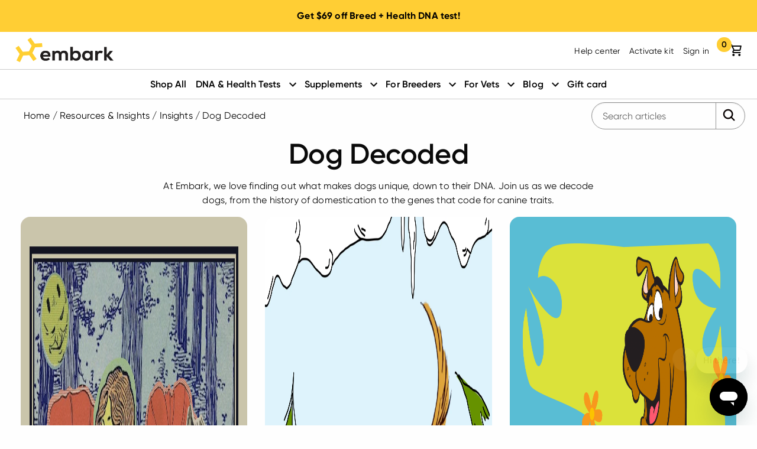

--- FILE ---
content_type: text/html; charset=UTF-8
request_url: https://embarkvet.com/resources/cat/dog-decoded/
body_size: 38724
content:
<!DOCTYPE html>
<html lang="en-US">
<head>
    <meta charset="utf-8">
    <script>var dataLayer = dataLayer || [];</script>
    <script>(function(w,d,s,l,i){w[l]=w[l]||[];w[l].push({'gtm.start':
    new Date().getTime(),event:'gtm.js'});var f=d.getElementsByTagName(s)[0],
    j=d.createElement(s),dl=l!='dataLayer'?'&l='+l:'';j.async=true;j.src=
    '//www.googletagmanager.com/gtm.js?id='+i+dl;f.parentNode.insertBefore(j,f);
    })(window,document,'script','dataLayer','GTM-TT9V2R');</script>    <script>
        if (typeof gtag !== "function") {
            window.dataLayer = window.dataLayer || [];
            function gtag(){dataLayer.push(arguments);}
        }
        gtag('consent', 'default', {'wait_for_update': 500});

        var oneTrustScript = document.createElement('script');
        oneTrustScript.src = 'https://cdn.cookielaw.org/scripttemplates/otSDKStub.js';
        oneTrustScript.setAttribute('data-domain-script', '6a2dab6b-0860-49a4-b6d7-132f9f4ecabb');
        oneTrustScript.charset= 'UTF-8';
        document.head.appendChild(oneTrustScript);

        function OptanonWrapper() {
            const event = new Event('OneTrust.ready');
            document.dispatchEvent(event);
            document.body.classList.add('ot-ready');
        }
    </script>

    <script type="text/javascript" src="https://try.abtasty.com/77525767b7287a25aefa1e9f66de3dac.js"></script><meta charset='UTF-8'>
    <meta http-equiv='x-ua-compatible' content='ie=edge'>
    <meta name='viewport' content='width=device-width, initial-scale=1'>
    <link rel='profile' href='http://gmpg.org/xfn/11'>
    <meta property='fb:app_id' content='1074060069322675' /><script>if(document.documentMode){window.location.replace('https://my.embarkvet.com/unsupported-browser');}</script>
    <script>
        (function(){
            document.documentElement.classList.remove('no-js');
            document.documentElement.classList.add('js');
        })();
    </script>
    <style>
        /* Ensure elements load hidden before ScrollReveal runs */
        .js .scroll-reveal {
            visibility: hidden;
        }
    </style>

    <meta name='robots' content='noindex, follow' />
	<style>img:is([sizes="auto" i], [sizes^="auto," i]) { contain-intrinsic-size: 3000px 1500px }</style>
	
	<!-- This site is optimized with the Yoast SEO Premium plugin v25.1 (Yoast SEO v26.6) - https://yoast.com/wordpress/plugins/seo/ -->
	<title>Dog Decoded stories from Embark Veterinary</title>
	<meta name="description" content="Join us as we decode dogs based on DNA and genetic traits, from the history of domestication to the genes that code for canine traits." />
	<meta property="og:locale" content="en_US" />
	<meta property="og:type" content="article" />
	<meta property="og:title" content="Dog Decoded Archives" />
	<meta property="og:description" content="Join us as we decode dogs based on DNA and genetic traits, from the history of domestication to the genes that code for canine traits." />
	<meta property="og:url" content="https://embarkvet.com/resources/cat/dog-decoded/" />
	<meta property="og:site_name" content="Embarkvet" />
	<meta name="twitter:card" content="summary_large_image" />
	<meta name="twitter:site" content="@embarkvet" />
	<script type="application/ld+json" class="yoast-schema-graph">{"@context":"https://schema.org","@graph":[{"@type":"CollectionPage","@id":"https://embarkvet.com/resources/cat/dog-decoded/","url":"https://embarkvet.com/resources/cat/dog-decoded/","name":"Dog Decoded stories from Embark Veterinary","isPartOf":{"@id":"https://embarkvet.com/#website"},"primaryImageOfPage":{"@id":"https://embarkvet.com/resources/cat/dog-decoded/#primaryimage"},"image":{"@id":"https://embarkvet.com/resources/cat/dog-decoded/#primaryimage"},"thumbnailUrl":"https://res.cloudinary.com/embark/images/f_auto,q_auto/v1733169378/embarkvet.com/uploads/toto-decoded-blog-hero_65914d999e/toto-decoded-blog-hero_65914d999e.jpg?_i=AA","description":"Join us as we decode dogs based on DNA and genetic traits, from the history of domestication to the genes that code for canine traits.","breadcrumb":{"@id":"https://embarkvet.com/resources/cat/dog-decoded/#breadcrumb"},"inLanguage":"en-US"},{"@type":"ImageObject","inLanguage":"en-US","@id":"https://embarkvet.com/resources/cat/dog-decoded/#primaryimage","url":"https://res.cloudinary.com/embark/images/f_auto,q_auto/v1733169378/embarkvet.com/uploads/toto-decoded-blog-hero_65914d999e/toto-decoded-blog-hero_65914d999e.jpg?_i=AA","contentUrl":"https://res.cloudinary.com/embark/images/f_auto,q_auto/v1733169378/embarkvet.com/uploads/toto-decoded-blog-hero_65914d999e/toto-decoded-blog-hero_65914d999e.jpg?_i=AA","width":2040,"height":1530,"caption":"Dorothy and Toto from the illustrated book The Wonderful Wizard of Oz."},{"@type":"BreadcrumbList","@id":"https://embarkvet.com/resources/cat/dog-decoded/#breadcrumb","itemListElement":[{"@type":"ListItem","position":1,"name":"Home","item":"https://embarkvet.com/"},{"@type":"ListItem","position":2,"name":"Resources &amp; Insights","item":"https://embarkvet.com/resources/"},{"@type":"ListItem","position":3,"name":"Insights","item":"https://embarkvet.com/resources/cat/dog-love/"},{"@type":"ListItem","position":4,"name":"Dog Decoded"}]},{"@type":"WebSite","@id":"https://embarkvet.com/#website","url":"https://embarkvet.com/","name":"Embarkvet","description":"The most accurate DNA test for your dog.","publisher":{"@id":"https://embarkvet.com/#organization"},"potentialAction":[{"@type":"SearchAction","target":{"@type":"EntryPoint","urlTemplate":"https://embarkvet.com/?s={search_term_string}"},"query-input":{"@type":"PropertyValueSpecification","valueRequired":true,"valueName":"search_term_string"}}],"inLanguage":"en-US"},{"@type":"Organization","@id":"https://embarkvet.com/#organization","name":"EmbarkVet","url":"https://embarkvet.com/","logo":{"@type":"ImageObject","inLanguage":"en-US","@id":"https://embarkvet.com/#/schema/logo/image/","url":"https://embarkvet.com/wp-content/uploads/2018/03/b3122b3e-embark-logo-grey-back-resized.jpg","contentUrl":"https://embarkvet.com/wp-content/uploads/2018/03/b3122b3e-embark-logo-grey-back-resized.jpg","width":655,"height":522,"caption":"EmbarkVet"},"image":{"@id":"https://embarkvet.com/#/schema/logo/image/"},"sameAs":["https://www.facebook.com/EmbarkVet/","https://x.com/embarkvet","https://www.instagram.com/EmbarkVet/","https://www.linkedin.com/company/embark-vet","https://www.pinterest.com/embarkvet/pins/","https://www.youtube.com/channel/UCv5RSkcC9YEY-wQjfdqHfTQ"]}]}</script>
	<!-- / Yoast SEO Premium plugin. -->


<link rel='dns-prefetch' href='//shop.embarkvet.com' />
<link rel='dns-prefetch' href='//res.cloudinary.com' />
<link rel='preconnect' href='https://res.cloudinary.com' />
<link rel="alternate" type="application/rss+xml" title="Embarkvet &raquo; Feed" href="https://embarkvet.com/feed/" />
<style id='classic-theme-styles-inline-css' type='text/css'>
/*! This file is auto-generated */
.wp-block-button__link{color:#fff;background-color:#32373c;border-radius:9999px;box-shadow:none;text-decoration:none;padding:calc(.667em + 2px) calc(1.333em + 2px);font-size:1.125em}.wp-block-file__button{background:#32373c;color:#fff;text-decoration:none}
</style>
<style id='co-authors-plus-coauthors-style-inline-css' type='text/css'>
.wp-block-co-authors-plus-coauthors.is-layout-flow [class*=wp-block-co-authors-plus]{display:inline}

</style>
<style id='co-authors-plus-avatar-style-inline-css' type='text/css'>
.wp-block-co-authors-plus-avatar :where(img){height:auto;max-width:100%;vertical-align:bottom}.wp-block-co-authors-plus-coauthors.is-layout-flow .wp-block-co-authors-plus-avatar :where(img){vertical-align:middle}.wp-block-co-authors-plus-avatar:is(.alignleft,.alignright){display:table}.wp-block-co-authors-plus-avatar.aligncenter{display:table;margin-inline:auto}

</style>
<style id='co-authors-plus-image-style-inline-css' type='text/css'>
.wp-block-co-authors-plus-image{margin-bottom:0}.wp-block-co-authors-plus-image :where(img){height:auto;max-width:100%;vertical-align:bottom}.wp-block-co-authors-plus-coauthors.is-layout-flow .wp-block-co-authors-plus-image :where(img){vertical-align:middle}.wp-block-co-authors-plus-image:is(.alignfull,.alignwide) :where(img){width:100%}.wp-block-co-authors-plus-image:is(.alignleft,.alignright){display:table}.wp-block-co-authors-plus-image.aligncenter{display:table;margin-inline:auto}

</style>
<style id='global-styles-inline-css' type='text/css'>
:root{--wp--preset--aspect-ratio--square: 1;--wp--preset--aspect-ratio--4-3: 4/3;--wp--preset--aspect-ratio--3-4: 3/4;--wp--preset--aspect-ratio--3-2: 3/2;--wp--preset--aspect-ratio--2-3: 2/3;--wp--preset--aspect-ratio--16-9: 16/9;--wp--preset--aspect-ratio--9-16: 9/16;--wp--preset--color--black: #000000;--wp--preset--color--cyan-bluish-gray: #abb8c3;--wp--preset--color--white: #ffffff;--wp--preset--color--pale-pink: #f78da7;--wp--preset--color--vivid-red: #cf2e2e;--wp--preset--color--luminous-vivid-orange: #ff6900;--wp--preset--color--luminous-vivid-amber: #fcb900;--wp--preset--color--light-green-cyan: #7bdcb5;--wp--preset--color--vivid-green-cyan: #00d084;--wp--preset--color--pale-cyan-blue: #8ed1fc;--wp--preset--color--vivid-cyan-blue: #0693e3;--wp--preset--color--vivid-purple: #9b51e0;--wp--preset--gradient--vivid-cyan-blue-to-vivid-purple: linear-gradient(135deg,rgba(6,147,227,1) 0%,rgb(155,81,224) 100%);--wp--preset--gradient--light-green-cyan-to-vivid-green-cyan: linear-gradient(135deg,rgb(122,220,180) 0%,rgb(0,208,130) 100%);--wp--preset--gradient--luminous-vivid-amber-to-luminous-vivid-orange: linear-gradient(135deg,rgba(252,185,0,1) 0%,rgba(255,105,0,1) 100%);--wp--preset--gradient--luminous-vivid-orange-to-vivid-red: linear-gradient(135deg,rgba(255,105,0,1) 0%,rgb(207,46,46) 100%);--wp--preset--gradient--very-light-gray-to-cyan-bluish-gray: linear-gradient(135deg,rgb(238,238,238) 0%,rgb(169,184,195) 100%);--wp--preset--gradient--cool-to-warm-spectrum: linear-gradient(135deg,rgb(74,234,220) 0%,rgb(151,120,209) 20%,rgb(207,42,186) 40%,rgb(238,44,130) 60%,rgb(251,105,98) 80%,rgb(254,248,76) 100%);--wp--preset--gradient--blush-light-purple: linear-gradient(135deg,rgb(255,206,236) 0%,rgb(152,150,240) 100%);--wp--preset--gradient--blush-bordeaux: linear-gradient(135deg,rgb(254,205,165) 0%,rgb(254,45,45) 50%,rgb(107,0,62) 100%);--wp--preset--gradient--luminous-dusk: linear-gradient(135deg,rgb(255,203,112) 0%,rgb(199,81,192) 50%,rgb(65,88,208) 100%);--wp--preset--gradient--pale-ocean: linear-gradient(135deg,rgb(255,245,203) 0%,rgb(182,227,212) 50%,rgb(51,167,181) 100%);--wp--preset--gradient--electric-grass: linear-gradient(135deg,rgb(202,248,128) 0%,rgb(113,206,126) 100%);--wp--preset--gradient--midnight: linear-gradient(135deg,rgb(2,3,129) 0%,rgb(40,116,252) 100%);--wp--preset--font-size--small: 13px;--wp--preset--font-size--medium: 20px;--wp--preset--font-size--large: 36px;--wp--preset--font-size--x-large: 42px;--wp--preset--spacing--20: 0.44rem;--wp--preset--spacing--30: 0.67rem;--wp--preset--spacing--40: 1rem;--wp--preset--spacing--50: 1.5rem;--wp--preset--spacing--60: 2.25rem;--wp--preset--spacing--70: 3.38rem;--wp--preset--spacing--80: 5.06rem;--wp--preset--shadow--natural: 6px 6px 9px rgba(0, 0, 0, 0.2);--wp--preset--shadow--deep: 12px 12px 50px rgba(0, 0, 0, 0.4);--wp--preset--shadow--sharp: 6px 6px 0px rgba(0, 0, 0, 0.2);--wp--preset--shadow--outlined: 6px 6px 0px -3px rgba(255, 255, 255, 1), 6px 6px rgba(0, 0, 0, 1);--wp--preset--shadow--crisp: 6px 6px 0px rgba(0, 0, 0, 1);}:where(.is-layout-flex){gap: 0.5em;}:where(.is-layout-grid){gap: 0.5em;}body .is-layout-flex{display: flex;}.is-layout-flex{flex-wrap: wrap;align-items: center;}.is-layout-flex > :is(*, div){margin: 0;}body .is-layout-grid{display: grid;}.is-layout-grid > :is(*, div){margin: 0;}:where(.wp-block-columns.is-layout-flex){gap: 2em;}:where(.wp-block-columns.is-layout-grid){gap: 2em;}:where(.wp-block-post-template.is-layout-flex){gap: 1.25em;}:where(.wp-block-post-template.is-layout-grid){gap: 1.25em;}.has-black-color{color: var(--wp--preset--color--black) !important;}.has-cyan-bluish-gray-color{color: var(--wp--preset--color--cyan-bluish-gray) !important;}.has-white-color{color: var(--wp--preset--color--white) !important;}.has-pale-pink-color{color: var(--wp--preset--color--pale-pink) !important;}.has-vivid-red-color{color: var(--wp--preset--color--vivid-red) !important;}.has-luminous-vivid-orange-color{color: var(--wp--preset--color--luminous-vivid-orange) !important;}.has-luminous-vivid-amber-color{color: var(--wp--preset--color--luminous-vivid-amber) !important;}.has-light-green-cyan-color{color: var(--wp--preset--color--light-green-cyan) !important;}.has-vivid-green-cyan-color{color: var(--wp--preset--color--vivid-green-cyan) !important;}.has-pale-cyan-blue-color{color: var(--wp--preset--color--pale-cyan-blue) !important;}.has-vivid-cyan-blue-color{color: var(--wp--preset--color--vivid-cyan-blue) !important;}.has-vivid-purple-color{color: var(--wp--preset--color--vivid-purple) !important;}.has-black-background-color{background-color: var(--wp--preset--color--black) !important;}.has-cyan-bluish-gray-background-color{background-color: var(--wp--preset--color--cyan-bluish-gray) !important;}.has-white-background-color{background-color: var(--wp--preset--color--white) !important;}.has-pale-pink-background-color{background-color: var(--wp--preset--color--pale-pink) !important;}.has-vivid-red-background-color{background-color: var(--wp--preset--color--vivid-red) !important;}.has-luminous-vivid-orange-background-color{background-color: var(--wp--preset--color--luminous-vivid-orange) !important;}.has-luminous-vivid-amber-background-color{background-color: var(--wp--preset--color--luminous-vivid-amber) !important;}.has-light-green-cyan-background-color{background-color: var(--wp--preset--color--light-green-cyan) !important;}.has-vivid-green-cyan-background-color{background-color: var(--wp--preset--color--vivid-green-cyan) !important;}.has-pale-cyan-blue-background-color{background-color: var(--wp--preset--color--pale-cyan-blue) !important;}.has-vivid-cyan-blue-background-color{background-color: var(--wp--preset--color--vivid-cyan-blue) !important;}.has-vivid-purple-background-color{background-color: var(--wp--preset--color--vivid-purple) !important;}.has-black-border-color{border-color: var(--wp--preset--color--black) !important;}.has-cyan-bluish-gray-border-color{border-color: var(--wp--preset--color--cyan-bluish-gray) !important;}.has-white-border-color{border-color: var(--wp--preset--color--white) !important;}.has-pale-pink-border-color{border-color: var(--wp--preset--color--pale-pink) !important;}.has-vivid-red-border-color{border-color: var(--wp--preset--color--vivid-red) !important;}.has-luminous-vivid-orange-border-color{border-color: var(--wp--preset--color--luminous-vivid-orange) !important;}.has-luminous-vivid-amber-border-color{border-color: var(--wp--preset--color--luminous-vivid-amber) !important;}.has-light-green-cyan-border-color{border-color: var(--wp--preset--color--light-green-cyan) !important;}.has-vivid-green-cyan-border-color{border-color: var(--wp--preset--color--vivid-green-cyan) !important;}.has-pale-cyan-blue-border-color{border-color: var(--wp--preset--color--pale-cyan-blue) !important;}.has-vivid-cyan-blue-border-color{border-color: var(--wp--preset--color--vivid-cyan-blue) !important;}.has-vivid-purple-border-color{border-color: var(--wp--preset--color--vivid-purple) !important;}.has-vivid-cyan-blue-to-vivid-purple-gradient-background{background: var(--wp--preset--gradient--vivid-cyan-blue-to-vivid-purple) !important;}.has-light-green-cyan-to-vivid-green-cyan-gradient-background{background: var(--wp--preset--gradient--light-green-cyan-to-vivid-green-cyan) !important;}.has-luminous-vivid-amber-to-luminous-vivid-orange-gradient-background{background: var(--wp--preset--gradient--luminous-vivid-amber-to-luminous-vivid-orange) !important;}.has-luminous-vivid-orange-to-vivid-red-gradient-background{background: var(--wp--preset--gradient--luminous-vivid-orange-to-vivid-red) !important;}.has-very-light-gray-to-cyan-bluish-gray-gradient-background{background: var(--wp--preset--gradient--very-light-gray-to-cyan-bluish-gray) !important;}.has-cool-to-warm-spectrum-gradient-background{background: var(--wp--preset--gradient--cool-to-warm-spectrum) !important;}.has-blush-light-purple-gradient-background{background: var(--wp--preset--gradient--blush-light-purple) !important;}.has-blush-bordeaux-gradient-background{background: var(--wp--preset--gradient--blush-bordeaux) !important;}.has-luminous-dusk-gradient-background{background: var(--wp--preset--gradient--luminous-dusk) !important;}.has-pale-ocean-gradient-background{background: var(--wp--preset--gradient--pale-ocean) !important;}.has-electric-grass-gradient-background{background: var(--wp--preset--gradient--electric-grass) !important;}.has-midnight-gradient-background{background: var(--wp--preset--gradient--midnight) !important;}.has-small-font-size{font-size: var(--wp--preset--font-size--small) !important;}.has-medium-font-size{font-size: var(--wp--preset--font-size--medium) !important;}.has-large-font-size{font-size: var(--wp--preset--font-size--large) !important;}.has-x-large-font-size{font-size: var(--wp--preset--font-size--x-large) !important;}
:where(.wp-block-post-template.is-layout-flex){gap: 1.25em;}:where(.wp-block-post-template.is-layout-grid){gap: 1.25em;}
:where(.wp-block-columns.is-layout-flex){gap: 2em;}:where(.wp-block-columns.is-layout-grid){gap: 2em;}
:root :where(.wp-block-pullquote){font-size: 1.5em;line-height: 1.6;}
</style>
<link rel='stylesheet' id='embarkvet-app-css-css' data-handle="embarkvet-app-css" href='https://embarkvet.com/wp-content/themes/embarkvet-theme/dist/css/app-1f05418726.css' type='text/css' media='all' />
<link rel='stylesheet' id='embarkvet-cart-css' data-handle="embarkvet-cart" href='https://shop.embarkvet.com/cdn/shop/t/164/assets/cart.css?v=153578844180119352881747410902&#038;ver=6.8.3' type='text/css' media='all' />
<link rel='stylesheet' id='embarkvet-global-css-css' data-handle="embarkvet-global-css" href='https://embarkvet.com/wp-content/themes/embarkvet-theme/dist/css/global-9db87a573c.css' type='text/css' media='all' />
<link rel='stylesheet' id='embark-algolia-css' data-handle="embark-algolia" href='https://embarkvet.com/wp-content/plugins/embark-algolia-integration//assets/dist/css/bundle.css?ver=0.0.1' type='text/css' media='all' />
<script type="text/javascript" src="https://embarkvet.com/wp-includes/js/jquery/jquery.min.js?ver=3.7.1" id="jquery-core-js"></script>
<script type="text/javascript" src="https://embarkvet.com/wp-includes/js/jquery/jquery-migrate.min.js?ver=3.4.1" id="jquery-migrate-js"></script>
<script type="text/javascript" id="embarkvet-app-js-js-extra">
/* <![CDATA[ */
var embarkConditionDisclaimerStrings = {"linkageTest":{"anchor_text":"This is a linkage test","description_markup":"    <p><strong class=\"disclaimerDescriptionText--header\">What is a linkage test?<\/strong><\/p>\n    <p>DNA sequences that are close together on a chromosome tend to be inherited together. Because of this, we can use genetic variation surrounding a specific variant (i.e. \"linked\" to it) to infer the presence or absence of a variant that is linked to a health condition or trait.<\/p>\n    <p>Linkage tests are not as predictive of your dog's true genotype as direct assays, that we use on most other genetic conditions we test for.<\/p>\n    "},"sod1a":{"anchor_text":"This is the SOD1A variant","description_markup":"    <p>\n        <strong class=\"disclaimerDescriptionText--header\">\n            SOD1A vs SOD1B\n        <\/strong>\n    <\/p>\n    <p>\n        Please note: While we test for the SOD1A variant, we do not test for the SOD1B variant at this time. Degenerative Myelopathy genotype results apply only to SOD1A.\n    <\/p>\n    "}};
var embark_product_data = {"dna":{"US":{"price":"$130","strikethrough_price":"$199","discount_code":"VALENTINE","discount_amount":"$69","discounted_price_range":"$109-$118","url":"https:\/\/shop.embarkvet.com\/products\/embark-dog-dna-test-kit?variant=40103683719228","locale":"US"}},"dnb":{"US":{"price":"$95","strikethrough_price":"$129","discount_code":"DNAOFADEAL","discount_amount":"$34","discounted_price_range":"","url":"https:\/\/shop.embarkvet.com\/products\/embark-dog-dna-test-kit?variant=40103683784764","locale":"US"}},"dnp":{"US":{"price":"$130","strikethrough_price":"$199","discount_code":"DNAOFADEAL","discount_amount":"$69","discounted_price_range":"","url":"https:\/\/shop.embarkvet.com\/products\/embark-dog-dna-test-kit?variant=40103683817532","locale":"US"}}};
/* ]]> */
</script>
<script type="module" src="https://embarkvet.com/wp-content/themes/embarkvet-theme/dist/js/app-1ea4213f44.js" id="embarkvet-app-js-js"></script>
<script type="text/javascript" nomodule src="https://embarkvet.com/wp-content/themes/embarkvet-theme/dist/js/app-legacy-4d0cf284ea.js" id="embarkvet-app-legacy-js-js"></script>
<link rel="preconnect" href="https://www.google-analytics.com" />
<link rel="preconnect" href="https://ariane.abtasty.com" />
<link rel="preconnect" href="https://geolocation.onetrust.com" />
<link rel="preconnect" href="https://static.hotjar.com" />
<link rel="preconnect" href="https://cdn.heapanalytics.com" />
<link rel="preconnect" href="https://front.embarkvet.com" />
<link rel="preconnect" href="https://www.googletagmanager.com" />
<link rel="preconnect" href="https://cdn.cookielaw.org" />
<script>window._EMBARKVET_CURRENTLY_APPLIED_DISCOUNT_CODE = 'VALENTINE';</script><script>var EmbarkSite={"url":"https:\/\/embarkvet.com","assets_path":"https:\/\/embarkvet.com\/wp-content\/themes\/embarkvet-theme\/dist"};</script>    <script>
        document.addEventListener('DOMContentLoaded', function () {
            var targetClass = '.requires-swiper-to-load';

            if (!document.querySelector(targetClass)) {
                return;
            }

            var link = document.createElement('link');
            link.rel = 'stylesheet';
            link.type = 'text/css';
            link.href = 'https://embarkvet.com/wp-content/plugins/elementor/assets/lib/swiper/v8/css/swiper.min.css';
            document.head.appendChild(link);
        });
    </script>
    <meta name="generator" content="Elementor 3.34.0; features: additional_custom_breakpoints; settings: css_print_method-external, google_font-enabled, font_display-auto">
			<style>
				.e-con.e-parent:nth-of-type(n+4):not(.e-lazyloaded):not(.e-no-lazyload),
				.e-con.e-parent:nth-of-type(n+4):not(.e-lazyloaded):not(.e-no-lazyload) * {
					background-image: none !important;
				}
				@media screen and (max-height: 1024px) {
					.e-con.e-parent:nth-of-type(n+3):not(.e-lazyloaded):not(.e-no-lazyload),
					.e-con.e-parent:nth-of-type(n+3):not(.e-lazyloaded):not(.e-no-lazyload) * {
						background-image: none !important;
					}
				}
				@media screen and (max-height: 640px) {
					.e-con.e-parent:nth-of-type(n+2):not(.e-lazyloaded):not(.e-no-lazyload),
					.e-con.e-parent:nth-of-type(n+2):not(.e-lazyloaded):not(.e-no-lazyload) * {
						background-image: none !important;
					}
				}
			</style>
			<link rel="icon" href="https://res.cloudinary.com/embark/images/w_32,h_32,c_fill,g_auto/f_auto,q_auto/v1609942240/embarkvet.com/uploads/cropped-embark_favicon_512x512-1_3777584874/cropped-embark_favicon_512x512-1_3777584874.png?_i=AA" sizes="32x32" />
<link rel="icon" href="https://res.cloudinary.com/embark/images/w_192,h_192,c_fill,g_auto/f_auto,q_auto/v1609942240/embarkvet.com/uploads/cropped-embark_favicon_512x512-1_3777584874/cropped-embark_favicon_512x512-1_3777584874.png?_i=AA" sizes="192x192" />
<link rel="apple-touch-icon" href="https://res.cloudinary.com/embark/images/w_180,h_180,c_fill,g_auto/f_auto,q_auto/v1609942240/embarkvet.com/uploads/cropped-embark_favicon_512x512-1_3777584874/cropped-embark_favicon_512x512-1_3777584874.png?_i=AA" />
<meta name="msapplication-TileImage" content="https://res.cloudinary.com/embark/images/w_270,h_270,c_fill,g_auto/f_auto,q_auto/v1609942240/embarkvet.com/uploads/cropped-embark_favicon_512x512-1_3777584874/cropped-embark_favicon_512x512-1_3777584874.png?_i=AA" />
		<style type="text/css" id="wp-custom-css">
			.page-id-44709 .announcement-bar .announcement-bar__promo-message,
.page-id-54010 .announcement-bar .announcement-bar__promo-message,
.page-id-54667 .announcement-bar .announcement-bar__promo-message,
.page-id-59818 .announcement-bar .announcement-bar__promo-message {
	opacity: 0 !important;
}

.prev-next-wrap a .blog-nav-excerpt {
  word-break: break-word;
}

.small-4.cart-count-wrapper {
	pointer-events: none;
}

/* Hotfix — Vet Link Styles */
.veterinary-section a.elementor-button.button-primary--link, .veterinary-section a.elementor-button.button-primary--link span {
	font-size: 1.25rem;
	letter-spacing: unset;
	font-weight: 700;
	color: #24949E;
	fill: #24949E;
}

/* HOTFIX for blog nav on desktop */
.blog-menu .vertical.menu.top-bar-dropdown-group {
    flex-direction: row;
}

/*HOTFIX star alignment */
.single-post #mobile-swiper-wrapper .review-stars a {
    white-space: normal; 
    line-height: inherit; 
}

/* HOTFIX solution to CLS hit caused by confidence slider */
#confidence-banner .confidence-banner-mobile-swiper {
    height: 51.5px;
    overflow: hidden;
}

@media screen and (max-width: 325px) {

    #confidence-banner .confidence-banner-mobile-swiper .confidence-banner-column p {
        margin-top: 6px;
        margin-bottom: 6px;
    }
}

/* HOTFIX for missing bg */
.page-id-14644 .section-banner .hero {
	background-position: unset;
}

.page-id-14644 .section-banner .hero h1, .page-id-14644 .section-banner .hero h4 {display: none}

@media screen and (min-width: 40em)
/* HOTFIX for missing bg */
.page-id-14644 .section-banner .hero {
    height: 500px;
}

@media only screen and (max-width: 40em) {
    .hero-component--headline {
        font-size: 2.25rem;
        line-height: 1.2;
    }
	
	.hero-component--inner {
    max-width:315px;
	}
}


.homepage-variant-a .hero-component--variant {
	display: none;
}


/* HOTFIX: Swiper styles */ 
.home .elementor-main-swiper {
	overflow-x: hidden;
}

.home .elementor-swiper-button {
	position: absolute;
	top: 50%;
  transform: translateY(-50%);
	z-index: 1;
	font-size: 32px;
	background-color: rgba(255, 255, 255, 0.6);
	border: 1px solid black;
	border-radius: 50%;
	padding: 4px;
}

.home .elementor-swiper-button.elementor-swiper-button-prev {
	left: 8px;
}

.home .elementor-swiper-button.elementor-swiper-button-next {
	right: 8px;
}

.home .testimonial-slider .elementor-swiper-button.elementor-swiper-button-prev {
	left: -64px;
}

.home .testimonial-slider .elementor-swiper-button {
	border: none;
}

.home .testimonial-slider .elementor-swiper-button.elementor-swiper-button-next {
	right: -64px;
}

@media (max-width: 768px) {
  .home .testimonial-slider .elementor-swiper-button {
    display: none;
  }
}



/* HOTFIX: hero line height too large */ 
.page-template-temp-homepage h1.hero-component--headline {
    line-height: 1.1;
}

/* .page-template-temp-homepage .homepage-variant-b .hero-component--headline-subcopy, .page-template-temp-homepage .homepage-variant-c .hero-component--headline-subcopy, .page-template-temp-homepage .homepage-variant-d .hero-component--headline-subcopy {
	line-height: 1.4;
} */


/* Why Embark hotfix */
.why-embark__testimonials .tabs-content .testimonial--text h3 {
    max-width: 660px;
    display: block;
    margin-left: auto;
    margin-right: auto;
}

/*Temp Backrgound change for reveiws*/
.page-template-temp-refresh-reviews .blockTestimonials {
    background: #fff !important;
}

/* Fix for summer sale phase 3 hero text size */
@media only screen and (max-width: 639px) {
		.homepage-variant-summer_sale_phase_3 .hero-component--container h1.hero-component--headline {
			font-size: 1.75rem;
	}

	.homepage-variant-summer_sale_phase_3 .hero-component--container h2.hero-component--subcopy {
			text-shadow: 0 0 white;
			font-size: 1.25rem;
	}

}

/* Prevent MCT Risk signup forms from displaying over nav */
#lightbox-inline-form-cfd53c3a-c731-4452-a6e9-cfe91a7c4bbf > div[role="dialog"] {
	z-index: 1 !important;
}

[id^="lightbox-inline-form-"] {
	overflow: hidden !important;
}


body:has([data-product="web_widget"]) .buy-button-floating, body:has([data-product="web_widget"]) #floating_buy_button_container {
	top: 84dvh !important;
}



/*Temp footer sign up overrides*/
@media screen and (max-width: 601px) {
	.footer-sign-up-email-form.footer-sign-up-email-form {
            justify-content: center;
        }
	
.signup.signup {
    position: static; 
    left: 0; 
}}


@media screen and (min-width:640px) {
	.homepage-variant-black_friday_2023 #hero_1 {
    margin-left: -2px;
}
}

    .homepage-variant-after_party_sale_122623 .hero-component--inner {
        text-align: left;
        max-width: 320px;
    }

    @media print, screen and (min-width: 40em) {
        .homepage-variant-after_party_sale_122623 .hero-component--inner {
            max-width: unset;
        }
    }

@media print, screen and (min-width: 80em) {
	.homepage-variant-after_party_sale_122623 .hero-component {
    background-position: top;
}
}

@media screen and (min-width:1441px) {
	.homepage-variant-dna_fresh_start_010524 .hero-component {
    background-position: center;
}
	
}

@media print, screen and (min-width: 40em) {
.marketplace-disclaimer:not(.marketplace-disclaimer--blue) {
	padding: 16px 0;
}
}

.sr-only {
  border: 0 !important;
  clip: rect(1px, 1px, 1px, 1px) !important;
  -webkit-clip-path: inset(50%) !important;
  clip-path: inset(50%) !important;
  height: 1px !important;
  margin: -1px !important;
  overflow: hidden !important;
  padding: 0 !important;
  position: absolute !important;
  width: 1px !important;
  white-space: nowrap !important;
}

ul.recommendations__items {
    list-style: none;
    margin-left: 0;
}

.main-nav-item__wrapper:after {
	padding-top: 0 !important;
}

@media only screen and (min-width: 900px) {
        .filter-group-section, .database-page__hero {
            max-width: 98vw;
        }
    }

@media print, screen and (min-width: 40em) {
    .database-breed .filter-group-section {
        grid-template-columns: 350px 1fr;
    }
}		</style>
		</head>

<body class="archive category category-dog-decoded category-5940 wp-custom-logo wp-theme-embarkvet-theme hfeed consumer-section locale-en_US elementor-default elementor-kit-35609" data-sticky-container>
    
    <noscript>
        <iframe src='//www.googletagmanager.com/ns.html?id=GTM-TT9V2R' height='0' width='0' style='display:none;visibility:hidden'></iframe>
    </noscript><script>
        (function (){
            const pageBodyWithHideClass = document.querySelector('body.content-start-hidden');
            if (!pageBodyWithHideClass || !(pageBodyWithHideClass instanceof HTMLElement)) {
                return;
            }
            window.addEventListener('abtasty_tagContentExecuted', function(){
                setTimeout(function() {
                    pageBodyWithHideClass.style.display = 'block';
                }, 2000);
            });

            setTimeout(function() {
                if (!window.ABTasty) {
                   pageBodyWithHideClass.style.display = 'block';
                }
            }, 2000);
        })();
    </script>        <div class="bypass-block-container">
            <a class='skip-link' href='#main-content'>Skip to content</a><a class='skip-link' href='#footer'>Skip to footer</a><a class='skip-link' href='https://embarkvet.com/?post_type=page&p=60585'>Accessibility statement</a>        </div>
        
    <!-- .off-canvas-content must wrap site content for mobile nav menu -->
    <div class="off-canvas-content site-width" data-off-canvas-content> <!-- Closed in footer -->
    
<style>
    .js .announcement-bar {
        min-height: 54px;
    }

    .js .announcement-bar__promo-message {
        opacity: 0;
        transition: opacity 3s;
    }
</style>
<div class='announcement-bar announcement-bar--yellow'>
    <div class='announcement-bar__promo-message' role="region" aria-label="Announcement bar">
        <a href='https://shop.embarkvet.com/products/breed-and-health-dog-dna-test-kit' class='announcement-bar--link' ><center><strong>Get <span data-amount>$69</span> off Breed + Health DNA test!</strong></center></a>    </div>
</div>

<script>
    (function(param, value){
        const COOKIE_NAME = '__embark_email_021123__ev_ann_pv';
        function setCookie(name,value,days) {
            let expires = "";
            if (days) {
                const date = new Date();
                date.setTime(date.getTime() + (days*24*60*60*1000));
                expires = "; expires=" + date.toUTCString();
            }
            document.cookie = name + "=" + (value || "")  + expires + "; domain=.embarkvet.com; path=/";
        }

        function getCookie(name) {
            const cookieName = name + "=";
            const cookies = document.cookie.split(';');
            for(let i=0; i < cookies.length; i++) {
                let c = cookies[i].trim();
                if (c.startsWith(cookieName)) {
                    return c.substring(cookieName.length);
                }
            }
            return null;
        }

        const url = new URL(window.location.href);
        const ev_prv = url.searchParams.get('_ev_ann_pv')?.toLowerCase();
        let cookieValue = getCookie(COOKIE_NAME);

        if(!getCookie(COOKIE_NAME) && !value.includes(ev_prv)) {
            return;
        }

        setCookie(COOKIE_NAME, ev_prv || cookieValue, 2);

        cookieValue = getCookie(COOKIE_NAME);
        const amounts = {'a': '$72', 'b': '$154', 'c': '$140'};

        if(!( cookieValue in amounts)) {
            return;
        }

        const announcementBar = document.querySelector('.announcement-bar__promo-message');
        if(!(announcementBar instanceof HTMLElement)) {
            return;
        }

        const amountElement = announcementBar.querySelector('[data-amount]');
        if(!amountElement) {
            return;
        }

        amountElement.innerHTML = amounts[cookieValue];

    })('_ev_ann_pv', ['a', 'b', 'c']);
</script>
<script>
    (function (){
        const announcementBar = document.querySelector('.announcement-bar__promo-message');
        if (!announcementBar) {
            return;
        }
        window.addEventListener('abtasty_tagContentExecuted', function(){
            announcementBar.style.opacity = 1;
        });
        if (
            !window.ABTasty
        ) {
            announcementBar.style.opacity = 1;
        }
    })()
</script>
<script>
    (function (){
        const announcementBar = document.querySelector('.announcement-bar__promo-message');
        if (!announcementBar) {
            return;
        }
        window.addEventListener('abtasty_tagContentExecuted', function(){
            announcementBar.style.opacity = 1;
        });
        if (
            !window.ABTasty
        ) {
            announcementBar.style.opacity = 1;
        }
    })()
</script>
<style>
    .navigation-bar,
    #shopify-section-header {
        background: #fff;
        z-index: 100;
        position: sticky;
        top: 0;
    }

    .navigation-bar .top-nav {
        display: grid;
        grid-template-columns: 326px 1fr;
        border-bottom: 1px solid #CCCCCC;
        align-items: center;
        min-height: 4rem;
        padding: 0 1.5rem;
    }

    @media screen and (min-width: 1024px) {
        .top-nav__title-aria {
            display: flex;
            align-items: center;
            height: 100%;
        }

        .top-nav__title-aria .logo {
            position: static;
        }

        .top-nav__title-aria .custom-logo {
            max-width: 10.625rem;
            padding: 0;
        }

    }

    @media all and (min-width: 1025px) and (max-width: 1139px) {
        .navigation-bar .top-nav {
            grid-template-columns: 150px 1fr;
            padding: 0 5px;
        }

        .navigation-bar .main-nav {
            gap: 0.5rem;
        }
    }

    .navigation-bar a {
        text-decoration: none;
    }

    @media screen and (max-width: 1080px) {
        .navigation-bar .top-nav {
            grid-template-columns: 3fr auto;
            padding: 0;
        }
    }

    .main-nav {
        display: flex;
        justify-content: center;
        align-items: center;
        margin: 0;
        list-style: none;
        gap: 1.5rem;
    }

    .main-nav-item,
    .main-nav-item__wrapper {
        display: flex;
        align-items: center;
        justify-content: center;
    }

    .main-nav-item__wrapper {
        position: relative;
        cursor: pointer;
    }

    .column:not(:last-child) {
        border-right: 1px solid #ccc;
    }


    .main-nav .main-nav-item > div > a {
        color: #000;
        text-decoration: none;
        padding: 4px 8px ;
        font-weight: 600;
    }

    .main-nav .main-nav-item--open,
    .main-nav .main-nav-item:focus-within,
    .main-nav .main-nav-item:focus,
    .no-js .main-nav .main-nav-item:hover{
        background: #FFCE34;
        border-radius: 8px;
    }

    .main-nav .main-nav-item--open > .main-nav-item__wrapper:after,
    .no-js .main-nav .main-nav-item:hover > .main-nav-item__wrapper:after,
    .main-nav .main-nav-item:focus > .main-nav-item__wrapper:after,
    .main-nav .main-nav-item:focus-within > .main-nav-item__wrapper:after,
    .main-nav .active > .main-nav-item__wrapper:after {
        display: block;
        width: 100%;
        height: 3px;
        background: transparent;
        content: '';
        position: absolute;
        left: 50%;
        bottom: -9px;
        transform: translateX(-50%);
        padding-top: 1.4rem;
        border-bottom: 3px solid #000;
    }

    .dropdown-button {
        padding: 0;
        -webkit-appearance: none;
        -moz-appearance: none;
        appearance: none;
        border: 0;
        border-radius: 0;
        background: transparent;
        line-height: 1;
        cursor: auto;
        display: flex;
        align-items: center;
        justify-content: center;
    }

    .main-nav-item__dropdown a {
        text-decoration: none;
    }

    .main-nav-item__dropdown ul {
        list-style: none;
        margin: 0;
    }

    .main-nav-item__dropdown ul li {
        margin-bottom: 0.8rem;
    }

    .main-nav-item__dropdown .additional-links {
        margin-top: 2rem;
    }

    .main-nav-item__dropdown .additional-links a {
        font-weight: 600;
    }

    .main-nav-item__dropdown {
        display: none;
        width: 100%;
        height: auto;
        position: absolute;
        background: white;
        top: 51px;
        left: 0;
        padding-top: 2.5rem;
        padding-bottom: 2rem;
        z-index: 9;
        box-shadow: -10px 10px 15px rgba(0, 0, 0, 0.05);
    }

    .main-nav-item--open .main-nav-item__dropdown,
    .no-js .main-nav-item:hover .main-nav-item__dropdown {
        display: block;
    }

    .main-nav-item__dropdown .main-nav-item__dropdown-grid {
        grid-template-columns: repeat(3, 1fr);
    }

    .main-nav-item__dropdown .main-nav-item__dropdown-grid .column {
        padding: 0 3rem;
    }

    .main-nav-item__dropdown--close {
        position: absolute;
        top: 25px;
        right: 25px;
        margin: 0;
        padding: 0;
        border: none;
        background-color: #0000;
        cursor: pointer;
        width: 15px;
        height: 15px;
    }

    .nav-mobile-text {
        font-size: 1rem;
        line-height: 1.5;
        margin-bottom:8px;
    }

    .mobile-nav-icons {
        display: flex;
        justify-content: center;
        margin-right: 1rem;
        gap: 10px;
        width: 100px;
    }

    .mobile-nav-handle {
        appearance: none;
        border: 0;
        border-radius: 0;
        background: transparent;
        width: 35px;
        display: flex;
        align-items: end;
    }

    .mobile-nav-handle svg {
        pointer-events: none;
    }

    .mobile-nav-icons__cart a {
        display: flex;
    }

    .mobile-nav-icons__cart,
    .mobile-nav-icons__hamburger {
        display: flex;
        align-items: end;
    }

    .mobile-nav-icons__cart .cart-items-count {
        background: #ffce34;
        border-radius: 100%;
        width: 25px;
        height: 25px;
        text-align: center;
        line-height: 25px;
        position: relative;
        left: 5px;
        top: -10px;
        font-weight: 600;
        color: #000;
    }

    .mobile-nav-is-active .mobile-nav-handle__icon-close {
        display: block;
    }

    .mobile-nav-screens {
        transition: all ease 600ms;
        position: absolute;
        height: 100vh;
        background: #fff;
        width: 100%;
        z-index: 100;
        visibility: hidden;
    }

    .mobile-nav-is-active .mobile-nav-screens {
        transform: translateX(0);
    }

    .screen {
        background: #fff;
        width: 100%;
        min-height: 100vh;
        transition: all ease 600ms;
        opacity: 0;
        transform: translateX(100%);
        position: absolute;
        top: 0;
        padding: 2rem 25px 10rem;
        visibility: hidden;
        overflow-y: auto;
        height: 100%;
    }

    .screen--active {
        transform: translateX(0);
        opacity: 1;
        visibility: visible;
    }

    .screen--moving-out {
        transform: translateX(-100%);
    }

    .screen__title {
        display: flex;
        justify-content: space-between;
    }

    .screen__top-buttons {
        display: flex;
        justify-content: space-between;
        align-items: center;
        margin-bottom: 10px;
    }

    .screen .has-separator {
        border-top: 1px solid #cccccc;
        padding-top: 1.875rem;
        margin-top: 1.875rem;
    }

    .screen li {
        margin-bottom: 16px;
    }

    .navigate-back {
        transition: all ease .5s;
        transform: translateX(100%);
        font-weight: 600;
        margin-left: 0.2rem;
        opacity: 0;
        height: 0;
        display: inline-flex;
        align-items: center;
        visibility: hidden;
    }

    .can-navigate-back .navigate-back {
        transform: translateX(0);
        opacity: 1;
        height: 100%;
        visibility: visible;
        display: flex;
        align-items: end;
    }

    .navigate-back a {
        display: inline-flex;
        text-decoration: none;
    }

    @media all and (max-width: 1023px) {
        .logo {
            position: absolute;
            top: 0;
            height: 4rem;
            transition: all ease .5s;
        }

        .logo > a {
            height: 100%;
            display: block;
        }

        .can-navigate-back .logo {
            transform: translateX(-300%);
        }

        .custom-logo {
            padding: 0.625rem;
            max-width: 10.625rem;
            height: 100%;
            width: auto;
        }

        .top-nav__title-aria {
            height: 100%;
            padding: 1rem 0;
        }

    }

    .screen ul {
        list-style: none;
        margin-left: 0;
    }

    .link-expandable {
        display: flex;
        justify-content: space-between;
        align-items: center;
        text-decoration: none;
    }

    .column__link {
        font-weight: 400;
    }

    .column a:hover {
        text-decoration: underline;
    }

    .navigation-bar .column__link--highlighted,
    .link-highlighted {
        font-weight: 400;
    }

    .links-headline {
        /*padding-left: 1rem;*/
    }

    #breeding-programs .screen__headline {
        margin-bottom: 0;
    }

    .screen:not(#dog-owners, #breeding-programs) .screen__list > li:not(:last-child) {
        border-top: 1px solid #ccc;
        border-bottom: 1px solid #ccc;
        padding-top: 24px;
    }

    .separator--bottom {
        border-bottom: 1px solid #ccc;
    }

    .link-has-icon {
        display: inline-flex;
        align-items: center;
        gap: 7px;
    }

    .link-has-icon--extended {
        display: flex;
        justify-content: space-between;
    }

    @media only screen and (max-width: 1023px) {

        .navigation-bar .screen__list li a {
            font-weight: 600;
        }

        .navigation-bar .screen__list li .link-highlighted {
            font-weight: 400;
        }

        .navigation-bar .screen__list .screen__list-headline,
        .navigation-bar .screen__headline {
            margin-bottom: 2rem;
        }

        .top-links {
            padding: 0 1rem 0 0;
        }

    }

    .utility-nav {
        list-style: none;
        margin-bottom: 0;
    }

    .utility-nav--mobile {
        padding: 24px 0 8px 0;
        border-bottom: 1px solid #ccc;
    }

    .utility-nav--mobile li {
        width: 100%;
    }

    .utility-nav--mobile:last-child {
        border-bottom: none;
    }

    .utility-nav--mobile li li {
        margin-left: 0;
    }

    .utility-nav--mobile .utility-nav__headline {
        font-weight: 400;
    }

    .utility-nav--mobile .utility-nav__link {
        font-weight: 600;
        margin-left: 0;
    }

    @media all and (min-width: 640px) {
        .utility-nav {
            display: flex;
        }
    }

    .utility-nav__link {
        margin: 0 0.5rem;
    }

    .top-nav__utility-nav {
        display: flex;
        justify-content: flex-end;
    }

    .top-nav__utility-nav a {
        font-size: 14px;
    }

    .slide-in-items-container {
        position: absolute;
        width: 100%;
        height: 100vh;
        overflow-x: hidden;
        visibility: hidden;
        opacity: 0;
        transition: all ease 0.5s;
        background: #fff;
    }

    .mobile-nav-modal.is-visible .slide-in-items-container {
        opacity: 1;
        visibility: visible;
    }

    .mobile-nav-modal.is-active {
        display: block;
    }

    .mobile-nav-modal.is-visible .drawer__wrapper {
        transform: translate(0);
    }

    .drawer__wrapper .mobile-nav-icons-container {
        padding: 0.925rem;
    }

    .mobile-nav-modal .drawer__wrapper {
        position: fixed;
        top: 0;
        right: 0;
        bottom: 0;
        height: 100dvh;
        width: 100%;
        max-width: unset;
        z-index: 9999;
        overflow: auto;
        transition: transform .3s;
        will-change: transform;
        background-color: #fff;
        display: flex;
        flex-direction: column;
        box-shadow: 0 2px 6px #777;
    }

    .container {
        max-width: 1120px;
        margin: auto;
    }

    .nav-grid {
        display: grid;
        grid-template-columns: repeat(3, 1fr);
        gap: 8px;
        padding-bottom: 16px;
        border-bottom: 1px solid #ccc;
        margin-bottom: 0;
    }

    .nav-grid > li {
        margin-bottom: 4px;
        font-weight: 600;
        text-align: center;
    }

    .nav-item-image {
        border-radius: 16px;
        overflow: hidden;
        width: 100%;
    }

    .nav-item-image-content {
        width: 100%;
        aspect-ratio: 4 / 3;
        object-fit: cover;
    }

    .column--spaced {
        padding: 0 0 0 3rem;
    }

    .separator {
        border-color: rgba(0, 0, 0, 0.2);
        border-width: 1px;
    }

    .separator--left {
        border-left-style: solid;
    }

    .badge--small {
        display: inline-flex;
        align-content: center;
        justify-content: center;
        min-width: 77px;
        min-height: 20px;
        background: #fff;
        border-radius: 64px;
        font-size: 0.875rem;
    }

    .product_card .badge--small {
        position: absolute;
        top: 12px;
        left: 12px;
        background: #fff;
        padding: 4px 10px;
        border-radius: 35px;
        line-height: 1;
    }

    .product_card__image {
         position: relative;
     }

    .product_card__image img {
        border-radius: 8px;
    }

    .product_card {
        max-width: 320px;
    }

    .product_card a:hover,
    .product_card a {
        text-decoration: none;
    }

    .product_card:hover h3 {
        text-decoration: underline;
    }

    .product_card p {
        color: #000;
    }

    @media all and (max-width: 639px) {
        .product_card {
            max-width: clamp(270px, 100vw, 450px);
            margin: 2rem auto;
        }
    }

    .product_card a {
        text-decoration: none;
    }

    .product_card__body {
        margin-top: 12px;
        padding: 0;
    }

    .mobile-product-links {
        margin-left: 0 !important;
    }

    .mobile-product-links__link {
        margin-left: 1rem;
    }

    @media all and (max-width: 1080px) {
        .top-nav__utility-nav,
        .top-nav__nav {
            display: none;
        }

        .mobile-nav-icons-container {
            display: flex;
            align-items: end;
            padding: 0.725rem;
            width: 115px;
            height: 100%;
        }

        ul.screen__list > li:last-child {
            margin-bottom: 64px;
        }
    }

    .desktop-nav {
        border-bottom: 1px solid #ccc;
        position: relative;
        padding: 0.5rem 0;
    }

    @media all and (min-width: 1081px) {
        .navigate-back,
        .slide-in-items-container,
        .mobile-nav-screens,
        .mobile-nav-icons-container {
            display: none;
        }
    }

    .text-disabled {
        color: #626262;
    }

    .nav-price {
        font-weight: 500;
    }

    .nav-product-price {
        font-weight: 700;
        margin-bottom: 8px;
    }

    .show-variant-a,
    .show-variant-b {
        display: none;
    }

    .whyembark-variant-a .show-variant-a {
        display: flex;
    }

    .whyembark-variant-b .show-variant-b {
        display: flex;
    }

    .main-nav-item__dropdown-grid {
        border-bottom: none;
    }

</style>

<style id="variant-a">
    .mobile-nav .no-separator .links {
        margin-top: 28px;
    }

    .mobile-nav .link-has-image {
        display: grid;
        grid-template-columns: 80px auto 20px;
        justify-content: unset;
        gap: 16px;
    }

    .mobile-nav .links img {
        border-radius: 10px;
    }

    .mobile-nav .links.style-row {
        display: flex;
        gap: 16px;
        justify-content: center;
        margin-top: 0;
    }

    .mobile-nav .links.style-row li img {
        border-radius: 8px;
        margin-bottom: 10px;
    }

    .mobile-nav .links.style-stacked {
        display: flex;
        flex-direction: column;
        gap: 16px;
        margin-top: 16px;
    }

    .mobile-nav .links.style-stacked .nav-mobile-headline,
    .mobile-nav .links.style-stacked .nav-mobile-text {
        margin-bottom: 4px;
    }

    .mobile-nav .links.style-stacked .nav-mobile-sub-head {
        margin-bottom: 8px;
    }

    .mobile-nav .links.style-stacked .nav-mobile-sub-head,
    .mobile-nav .links.style-stacked .nav-mobile-text{
        font-weight: 500;
    }

    .mobile-nav .links.style-stacked li > a {
        display: grid;
        grid-template-columns: 5fr 7fr;
        gap: 24px;
        align-items: center;
    }

    .mobile-nav .links.style-grid > li:first-child {
        grid-area: featured;
    }

    .mobile-nav .links.style-grid > li {
        text-align: center;
    }

    .mobile-nav .links.style-grid {
        display: grid;
        grid-template-columns: 1fr 1fr 1fr;
        gap: 10px;
        font-size: 14px;
        grid-template-areas:
            "featured featured featured"
        ;
        margin-left: 0;
    }

    .mobile-nav .screen__header {
        display: flex;
        justify-content: space-between;
        gap: 4px;
    }

    .mobile-nav .top-links__link {
        font-weight: 700;
    }

    .mobile-nav--variant .screen__headline {
        margin-bottom: 16px;
    }

    .mobile-nav .links.style-grid li.has-sub-copy {
        text-align: left;
    }

    .mobile-nav .links.style-grid li > a > img{
        margin-bottom: 8px;
        width: 100%;
        border-radius: 8px;
    }

    .mobile-nav .screen:not(#dog-owners) .screen__list > li:not(:last-child) {
        border-top: none;
        padding-top: 10px;
    }

    .navigation-bar .mobile-nav .screen__list li a {
        font-weight: unset;
    }

    ul.screen__list {
        margin-bottom: 5rem;
    }
    .navigation-bar .mobile-nav .screen {
        padding-left: 14px;
        padding-right: 14px;
    }

    .mobile-nav .screen .top-links {
        padding-right: 0;
    }

    .mobile-nav .screen .top-links .top-links__item {
        padding-top: 4px;
        margin-bottom: 0;
    }

    .mobile-nav .screen .screen__list li {
        margin-bottom: 0;
    }

    .mobile-top-nav {
        grid-template-columns: 3fr auto;
        padding: 0;
        display: grid;
        align-items:center;
        min-height: 67px;
        border-bottom: 1px solid #CCCCCC;
        transition:all ease 600ms;"
    }

</style>
<script>
    document.addEventListener('DOMContentLoaded', function(){
        initEmbarkNavigation();
    });

    function initEmbarkNavigation() {

        const menuItems = document.querySelectorAll('.main-nav-item');
        const menuButton = document.querySelectorAll('.main-nav-item button.dropdown-button');
        let timeout;
        menuItems.forEach(item => {
            item.addEventListener('mouseenter', function() {
                clearTimeout(timeout);
                const button = item.querySelector('button.dropdown-button');
                menuItems.forEach(i => i.classList.remove('main-nav-item--open'));
                item.classList.add('main-nav-item--open');
                button.setAttribute('aria-expanded', true);
            });

            item.addEventListener('mouseleave', function(e){
                menuButton.forEach(b => b.setAttribute('aria-expanded', false));
                timeout = setTimeout(() => {
                    e.target?.classList.remove('main-nav-item--open')
                }, 100);
            });
        });

        menuButton.forEach(button => {
            button.addEventListener('click', function(){
                menuButton.forEach(b => b.setAttribute('aria-expanded', false));
                const menu = button.closest('.main-nav-item');
                if (menu.classList.contains('main-nav-item--open')) {
                    menu.classList.remove('main-nav-item--open');

                } else {
                    menu.classList.add('main-nav-item--open');
                    button.setAttribute('aria-expanded', true);
                }
            });
        });

        const screens = document.querySelectorAll('.screen');
        const items = document.querySelectorAll('.navigate-to-screen');
        const navigateBack = document.querySelector('.navigate-back > a.navigate-to-screen');
        const mobileNavHandleOpen = document.querySelector('.top-nav .mobile-nav-handle');
        const mobileNavHandleClose = document.querySelector('.mobile-top-nav .mobile-nav-handle');
        const mobileNaveContainer = document.querySelector('.mobile-nav-modal');

        function isHomeScreen(segments) {
            return !segments.length || (segments.length === 1 && segments[0] === 'main-screen');
        }


        mobileNavHandleOpen?.addEventListener('click', function(e) {
            if(!e.target?.classList.contains('mobile-nav-handle')) {
                return;
            }

            if(mobileNaveContainer.classList.contains('mobile-nav-modal')) {
                activateScreen('#main-screen', []);
                timeout = setTimeout(() => {
                    mobileNavHandleClose.focus();
                }, 100);
                mobileNaveContainer?.addEventListener('keydown', trapFocus);
            } else {
                activateScreen(null, []);
            }
        })

        function activateScreen(screenSelector, segments) {
            const screen = document.querySelector(screenSelector);

            screens.forEach(s => {
                s.classList.remove('screen--moving-out');
                s.classList.remove('screen--active');
            });

            const previousScreen = [...segments].splice(0, segments.length - 1).join('--');

            if(previousScreen || (screen && screen.id !== 'main-screen')) {
                const previouseScreenElement = document.querySelector(`#${previousScreen || 'main-screen'}`);
                previouseScreenElement.classList.add('screen--moving-out');
            }

            screen?.classList.add('screen--active');
            if(isHomeScreen(segments)) {
                mobileNaveContainer?.classList.remove('can-navigate-back')
            } else {
                mobileNaveContainer?.classList.add('can-navigate-back')
            }

            if(!previousScreen) {
                navigateBack.href = '#main-screen';
                return;
            }

            navigateBack.href = `#${previousScreen}`;

        }

        items.forEach(item => {
            item.addEventListener('click', (e) => {
                e.preventDefault();

                const screenSelector = item.getAttribute('href');
                const pathSegments = screenSelector.split('--').map(s => s.replace(/^#/, ''));
                activateScreen(screenSelector, pathSegments)
            });
        });

        let closeNavButtons = document.querySelectorAll('.main-nav-item__dropdown--close');
        closeNavButtons.forEach((item) => {
            item.addEventListener('click', closeNavigation);
        });

        function closeNavigation() {
            const openMenuItems = document.querySelector('.main-nav-item--open');
            openMenuItems?.classList.remove('main-nav-item--open');
            document.activeElement.blur();
        }

        const trapFocus = (e) => {
            const currentTarget = e.currentTarget;
            if (!currentTarget || !(currentTarget instanceof HTMLElement)) {
                return;
            }

            const focusable = currentTarget?.querySelectorAll(
                'button, [href], input, select, textarea, [tabindex]:not([tabindex="-1"])'
            );

            const isHidden = (el) => {
                const style = window.getComputedStyle(el);
                return style.display === 'none' || style.visibility === 'hidden';
            };

            const filteredFocusableElements = Array.from(focusable).filter((el) => !isHidden(el));

            const firstFocusableElement = filteredFocusableElements[0];
            const lastFocusableElement = filteredFocusableElements[filteredFocusableElements.length - 1];

            if (e instanceof KeyboardEvent) {
                if (e.key === 'Tab') {
                    if (e.shiftKey && e.target === firstFocusableElement) {
                        e.preventDefault();
                        lastFocusableElement?.focus();
                    } else if (!e.shiftKey && e.target === lastFocusableElement) {
                        e.preventDefault();
                        firstFocusableElement?.focus();
                    }
                }
            }
        };

        if(window.location.hostname !== 'shop.embarkvet.com') {
            const updateCartCount = () => {
                const cart = JSON.parse( localStorage.getItem('embarkvet-cart') || '{}' );
                const cartCount = document.querySelectorAll('.cart-items-count');
                if(!cartCount || JSON.stringify(cart) === '{}') {
                    return;
                }

                cartCount.forEach((cartItem) => {
                    cartItem.innerText = cart.count || 0;
                });
            };

            window.addEventListener('storage', function(e) {
                if(e.key === 'embarkvet-cart') {
                    updateCartCount();
                }
            });
            updateCartCount();
        }

        if(window.location.hostname === 'shop.embarkvet.com' || window.location.hostname.includes('.myshopify.com')) {
            document.querySelector('.main-nav-item--active')?.classList.remove('active', 'main-nav-item--active');

            if(window?.embark?.shop?.product?.tags?.includes('breeder')) {
                document.querySelector('.item-breeding-programs')?.classList.add('main-nav-item--active', 'active');
            } else if(window?.embark?.shop?.product?.tags?.includes('veterinarian')) {
                document.querySelector('.item-veterinary-practices')?.classList.add('main-nav-item--active', 'active');
            } else {
                document.querySelector('.item-dog-owners')?.classList.add('main-nav-item--active', 'active');
            }
        }
    }
</script>
<header class="navigation-bar">
    <nav class="top-nav">
        <div class="top-nav__title-aria">
            <div class="logo">
                <a href="https://embarkvet.com"><img width='300' height='91' class='custom-logo wp-image-55136' src='https://res.cloudinary.com/embark/images/w_300,h_91,c_scale/f_auto,q_auto/v1730840493/embarkvet.com/uploads/embark_w300_551368fd4e/embark_w300_551368fd4e.png?_i=AA' alt='Embark Veterinary Inc. Logo' data-public-id='embarkvet.com/uploads/embark_w300_551368fd4e/embark_w300_551368fd4e.png' data-format='png' data-transformations='f_auto,q_auto' data-version='1730840493' data-seo='1' /></a>            </div>
        </div>
        <div class="top-nav__utility-nav">
            <ul class="utility-nav">
                                                            <li>
                            <a target="_blank" rel="noopener" class="utility-nav__link" href="https://help.embarkvet.com">
                                Help center                            </a>
                        </li>
                                                                                <li>
                            <a target="_blank" rel="noopener" class="utility-nav__link" href="https://app.embarkvet.com/sign-in">
                                Activate kit                            </a>
                        </li>
                                                                                <li>
                            <a target="_blank" rel="noopener" class="utility-nav__link" href="https://app.embarkvet.com/sign-in">
                                Sign in                            </a>
                        </li>
                                                                                        <li>
                    <div class="mobile-nav-icons__cart">
                        <a data-slidecart-open href="https://shop.embarkvet.com/pages/shop-all?cart=open">
                            <span class="show-for-sr">Your cart: </span>
                            <span class="cart-items-count" data-cart-count>0</span>
                            <span class="show-for-sr">items in your cart</span>
                            <svg width="24" height="24" viewBox="0 0 24 24" fill="none" xmlns="http://www.w3.org/2000/svg">
                                <path d="M8.25 18C7.15 18 6.26 18.9 6.26 20C6.26 21.1 7.15 22 8.25 22C9.35 22 10.25 21.1 10.25 20C10.25 18.9 9.35 18 8.25 18ZM18.25 18C17.15 18 16.26 18.9 16.26 20C16.26 21.1 17.15 22 18.25 22C19.35 22 20.25 21.1 20.25 20C20.25 18.9 19.35 18 18.25 18ZM8.42 14.75L8.45 14.63L9.35 13L18.5 13.03C19.25 13.03 19.91 12.62 20.25 12C20.25 12 21.75 5.5 21.75 5C21.75 4.5 21.75 4 20.67 4C19.59 4 6.46 4 6.46 4L7.41 6H19.56L18.5 11.03L9.78 11L9.65 10.73L7.41 6L6.46 4L5.52 2H2.25V4H4.25L7.85 11.59L6.5 14.04C6.34 14.32 6.25 14.65 6.25 15C6.25 16.1 7.15 17 8.25 17H20.25V15H8.67C8.54 15 8.42 14.89 8.42 14.75Z" fill="#0A0A0A"/>
                            </svg>
                        </a>
                    </div>
                </li>
            </ul>
        </div>
        <div class="mobile-nav-icons-container">
            <div class="mobile-nav-icons">
                <div class="mobile-nav-icons__cart">
                    <a data-slidecart-open href="https://shop.embarkvet.com/pages/shop-all?cart=open">
                        <span class="show-for-sr">Your cart: </span>
                        <span class="cart-items-count" data-cart-count>0</span>
                        <span class="show-for-sr">items in your cart</span>
                        <svg width="24" height="24" viewBox="0 0 24 24" fill="none" xmlns="http://www.w3.org/2000/svg">
                            <path d="M8.25 18C7.15 18 6.26 18.9 6.26 20C6.26 21.1 7.15 22 8.25 22C9.35 22 10.25 21.1 10.25 20C10.25 18.9 9.35 18 8.25 18ZM18.25 18C17.15 18 16.26 18.9 16.26 20C16.26 21.1 17.15 22 18.25 22C19.35 22 20.25 21.1 20.25 20C20.25 18.9 19.35 18 18.25 18ZM8.42 14.75L8.45 14.63L9.35 13L18.5 13.03C19.25 13.03 19.91 12.62 20.25 12C20.25 12 21.75 5.5 21.75 5C21.75 4.5 21.75 4 20.67 4C19.59 4 6.46 4 6.46 4L7.41 6H19.56L18.5 11.03L9.78 11L9.65 10.73L7.41 6L6.46 4L5.52 2H2.25V4H4.25L7.85 11.59L6.5 14.04C6.34 14.32 6.25 14.65 6.25 15C6.25 16.1 7.15 17 8.25 17H20.25V15H8.67C8.54 15 8.42 14.89 8.42 14.75Z" fill="#0A0A0A"/>
                        </svg>
                    </a>
                </div>
                <div class="mobile-nav-icons__hamburger">
                    <button class="mobile-nav-handle" aria-label="Open Navigation" data-drawer-trigger data-controls="mobile-nav-modal">
                        <svg class="mobile-nav-handle__icon-open" width="24" height="24" viewBox="0 0 24 24" fill="none" xmlns="http://www.w3.org/2000/svg">
                            <path d="M3 18H21V16H3V18ZM3 13H21V11H3V13ZM3 6V8H21V6H3Z" fill="#0A0A0A"/>
                        </svg>
                    </button>
                </div>
            </div>
        </div>
    </nav>
    <div class="top-nav__nav desktop-nav">
        <nav aria-label="main">
    <ul class="main-nav show-for-medium">
                                <li id="nav-menu-item-shop-all" class="main-nav-item item-shop-all ">
                <div class="main-nav-item__wrapper">
                    <a id="nav-item-label-shop-all" href="https://shop.embarkvet.com/pages/shop-all" aria-current= "false">Shop All</a>
                    <button aria-controls="nav_dropdown-shop-all" class="dropdown-button" aria-expanded="false">
                                        </div>
                            </li>

                                <li id="nav-menu-item-dna-health-tests" class="main-nav-item item-dna-health-tests ">
                <div class="main-nav-item__wrapper">
                    <a id="nav-item-label-dna-health-tests" href="https://shop.embarkvet.com/pages/shop-all?prod-category=tests" aria-current= "false">DNA & Health Tests</a>
                    <button aria-controls="nav_dropdown-dna-health-tests" class="dropdown-button" aria-expanded="false">
                                                        <svg role="img" aria-labelledby="dropdown-indicator-dna-health-tests" class="country-selector__icon" width="24" height="24" viewBox="0 0 24 24" fill="none" xmlns="http://www.w3.org/2000/svg">
                                    <title id="dropdown-indicator-dna-health-tests">open menu dropdown for DNA & Health Tests</title>
                                    <path d="M16.59 8.59L12 13.17L7.41 8.59L6 10L12 16L18 10L16.59 8.59Z" fill="#0A0A0A"></path>
                                </svg>
                                            </div>
                                    <div class="main-nav-item__dropdown" id="nav_dropdown-dna-health-tests" aria-labelledby="nav-item-label-dna-health-tests">
                    <button class="main-nav-item__dropdown--close" aria-label="Close Navigation">
                        <svg width="24" height="24" viewBox="0 0 24 24" fill="none" xmlns="http://www.w3.org/2000/svg">
                            <path d="M19 6.41L17.59 5L12 10.59L6.41 5L5 6.41L10.59 12L5 17.59L6.41 19L12 13.41L17.59 19L19 17.59L13.41 12L19 6.41Z" fill="#0A0A0A"></path>
                        </svg>
                    </button>
                    <div class="container">
                        <div class="nav-grid main-nav-item__dropdown-grid">

                            
                            
                                                                                            <div class="column ">
                                    <h4 class="headline5 text-disabled">Shop products</h4>
                                    <ul>
                                                                                                                                <li class=" child-link"><a  class="column__link " href="https://shop.embarkvet.com/products/breed-and-health-dog-dna-test-kit">Breed + Health DNA Test</a></li>
                                                                                                                                                                            <li class=" child-link"><a  class="column__link " href="https://shop.embarkvet.com/products/embark-dog-dna-test-kit?variant=40103683784764">Breed ID DNA Test</a></li>
                                                                                                                                                                            <li class=" child-link"><a  class="column__link " href="https://shop.embarkvet.com/products/purebred-dog-dna-test-kit">Purebred DNA Test</a></li>
                                                                                                                                                                            <li class=" child-link"><a  class="column__link " href="https://shop.embarkvet.com/products/dog-age">Age Test</a></li>
                                                                                                                                                                            <li class=" child-link"><a  class="column__link " href="https://shop.embarkvet.com/products/dog-gut-health-test">Gut Health Test</a></li>
                                                                                                                                                                            <li class=" child-link"><a  class="column__link " href="https://shop.embarkvet.com/pages/shop-all?prod-category=bundles">Bundle + Save</a></li>
                                                                                                                                                                            <li class=" child-link"><a  class="column__link " href="https://shop.embarkvet.com/pages/shop-all">Shop all</a></li>
                                                                                                                        </ul>
                                                                    </div>
                                                                                                                            <div class="column ">
                                    <h4 class="headline5 text-disabled">DNA product features</h4>
                                    <ul>
                                                                                                                                <li class=" child-link"><a  class="column__link " href="https://embarkvet.com/dog-breeds-list/">Breed list</a></li>
                                                                                                                                                                            <li class=" child-link"><a  class="column__link " href="https://embarkvet.com/health-conditions-list/">Health conditions</a></li>
                                                                                                                                                                            <li class=" child-link"><a  class="column__link " href="https://embarkvet.com/physical-traits-list">Coat colors + other traits</a></li>
                                                                                                                                                                            <li class=" child-link"><a  class="column__link " href="https://embarkvet.com/resources/understanding-genetic-relatedness-in-dogs/">Relative Finder</a></li>
                                                                                                                                                                            <li class=" child-link"><a  class="column__link " href="https://embarkvet.com/resources/it-takes-a-village-dog/">Village dog difference</a></li>
                                                                                                                        </ul>
                                                                    </div>
                                                                                                                            <div class="column ">
                                    <h4 class="headline5 text-disabled">More information</h4>
                                    <ul>
                                                                                                                                <li class=" child-link"><a  class="column__link " href="https://embarkvet.com/how-to-swab-your-dog/">Instructions</a></li>
                                                                                                                                                                            <li class=" child-link"><a  class="column__link " href="https://embarkvet.com/resources/most-accurate-dog-dna-test/">How accurate is Embark?</a></li>
                                                                                                                                                                            <li class=" child-link"><a  class="column__link " href="https://embarkvet.com/resources/best-dog-dna-test/">What makes Embark the best dog DNA test?</a></li>
                                                                                                                                                                            <li class=" child-link"><a  class="column__link " href="https://embarkvet.com/resources/dog-genetics-101/">Dog genetics 101</a></li>
                                                                                                                                                                            <li class=" child-link"><a  class="column__link " href="https://embarkvet.com/resources/dna-methylation-age/">How Age Test works</a></li>
                                                                                                                        </ul>
                                                                    </div>
                                                                                    </div>
                    </div>
                </div>
                            </li>

                                <li id="nav-menu-item-supplements" class="main-nav-item item-supplements ">
                <div class="main-nav-item__wrapper">
                    <a id="nav-item-label-supplements" href="https://shop.embarkvet.com/pages/shop-all?prod-category=supplements" aria-current= "false">Supplements</a>
                    <button aria-controls="nav_dropdown-supplements" class="dropdown-button" aria-expanded="false">
                                                        <svg role="img" aria-labelledby="dropdown-indicator-supplements" class="country-selector__icon" width="24" height="24" viewBox="0 0 24 24" fill="none" xmlns="http://www.w3.org/2000/svg">
                                    <title id="dropdown-indicator-supplements">open menu dropdown for Supplements</title>
                                    <path d="M16.59 8.59L12 13.17L7.41 8.59L6 10L12 16L18 10L16.59 8.59Z" fill="#0A0A0A"></path>
                                </svg>
                                            </div>
                                    <div class="main-nav-item__dropdown" id="nav_dropdown-supplements" aria-labelledby="nav-item-label-supplements">
                    <button class="main-nav-item__dropdown--close" aria-label="Close Navigation">
                        <svg width="24" height="24" viewBox="0 0 24 24" fill="none" xmlns="http://www.w3.org/2000/svg">
                            <path d="M19 6.41L17.59 5L12 10.59L6.41 5L5 6.41L10.59 12L5 17.59L6.41 19L12 13.41L17.59 19L19 17.59L13.41 12L19 6.41Z" fill="#0A0A0A"></path>
                        </svg>
                    </button>
                    <div class="container">
                        <div class="nav-grid main-nav-item__dropdown-grid">

                            
                            
                                                                                            <div class="column ">
                                    <h4 class="headline5 text-disabled">Shop products</h4>
                                    <ul>
                                                                                                                                <li class=" child-link"><a  class="column__link " href="https://shop.embarkvet.com/products/allergy-supplement-for-dogs">Allergy</a></li>
                                                                                                                                                                            <li class=" child-link"><a  class="column__link " href="https://shop.embarkvet.com/products/joint-supplement-for-dogs">Joint</a></li>
                                                                                                                                                                            <li class=" child-link"><a  class="column__link " href="https://shop.embarkvet.com/products/multi-supplement-for-dogs">Multi</a></li>
                                                                                                                                                                            <li class=" child-link"><a  class="column__link " href="https://shop.embarkvet.com/products/dog-gut-restore">Gut Restore (FMT)</a></li>
                                                                                                                                                                            <li class=" child-link"><a  class="column__link " href="https://shop.embarkvet.com/products/dog-gut-maintenance-plus">Gut Maintenance Plus</a></li>
                                                                                                                                                                            <li class=" child-link"><a  class="column__link " href="https://shop.embarkvet.com/products/dog-s-boulardii-fos-powder">S. Boulardii + FOS Powder</a></li>
                                                                                                                                                                            <li class=" child-link"><a  class="column__link " href="https://shop.embarkvet.com/products/gut-defender-powder-supplement-for-dogs">Gut Defender</a></li>
                                                                                                                                                                            <li class=" child-link"><a  class="column__link " href="https://shop.embarkvet.com/pages/shop-all?prod-category=supplements">Shop all</a></li>
                                                                                                                        </ul>
                                                                    </div>
                                                                                                                            <div class="column ">
                                    <h4 class="headline5 text-disabled">Product features</h4>
                                    <ul>
                                                                                                                                <li class=" child-link"><a  class="column__link " href="https://help.embarkvet.com/hc/en-us/articles/29187363921563-Supplement-dosage-and-administration-FAQ">Dosage</a></li>
                                                                                                                                                                            <li class=" child-link"><a  class="column__link " href="https://help.embarkvet.com/hc/en-us/sections/29158525630107-Supplements">FAQs</a></li>
                                                                                                                        </ul>
                                                                    </div>
                                                                                                                            <div class="column ">
                                    <h4 class="headline5 text-disabled">More information</h4>
                                    <ul>
                                                                                                                                <li class=" child-link"><a  class="column__link " href="https://embarkvet.com/resources/best-dog-supplements-guide/">How to choose the best supplements</a></li>
                                                                                                                                                                            <li class=" child-link"><a  class="column__link " href="https://embarkvet.com/resources/gut-health-supplements-for-dogs/">Probiotics and gut health supplements</a></li>
                                                                                                                                                                            <li class=" child-link"><a  class="column__link " href="https://shop.embarkvet.com/tools/recurring/get-subscription-access">Manage subscriptions</a></li>
                                                                                                                        </ul>
                                                                    </div>
                                                                                    </div>
                    </div>
                </div>
                            </li>

                                <li id="nav-menu-item-for-breeders" class="main-nav-item item-for-breeders ">
                <div class="main-nav-item__wrapper">
                    <a id="nav-item-label-for-breeders" href="https://embarkvet.com/breeders/" aria-current= "false">For Breeders</a>
                    <button aria-controls="nav_dropdown-for-breeders" class="dropdown-button" aria-expanded="false">
                                                        <svg role="img" aria-labelledby="dropdown-indicator-for-breeders" class="country-selector__icon" width="24" height="24" viewBox="0 0 24 24" fill="none" xmlns="http://www.w3.org/2000/svg">
                                    <title id="dropdown-indicator-for-breeders">open menu dropdown for For Breeders</title>
                                    <path d="M16.59 8.59L12 13.17L7.41 8.59L6 10L12 16L18 10L16.59 8.59Z" fill="#0A0A0A"></path>
                                </svg>
                                            </div>
                                    <div class="main-nav-item__dropdown" id="nav_dropdown-for-breeders" aria-labelledby="nav-item-label-for-breeders">
                    <button class="main-nav-item__dropdown--close" aria-label="Close Navigation">
                        <svg width="24" height="24" viewBox="0 0 24 24" fill="none" xmlns="http://www.w3.org/2000/svg">
                            <path d="M19 6.41L17.59 5L12 10.59L6.41 5L5 6.41L10.59 12L5 17.59L6.41 19L12 13.41L17.59 19L19 17.59L13.41 12L19 6.41Z" fill="#0A0A0A"></path>
                        </svg>
                    </button>
                    <div class="container">
                        <div class="nav-grid main-nav-item__dropdown-grid">

                            
                            
                                                                                            <div class="column ">
                                    <h4 class="headline5 text-disabled">Shop products</h4>
                                    <ul>
                                                                                                                                <li class=" child-link"><a  class="column__link " href="https://shop.embarkvet.com/products/embark-for-breeders-dog-dna-test-kit">Standard kit</a></li>
                                                                                                                                                                            <li class=" child-link"><a  class="column__link " href="https://shop.embarkvet.com/products/breeders-litter-package-puppy-dna-test">Litter Package</a></li>
                                                                                                                                                                            <li class=" child-link"><a  class="column__link " href="https://shop.embarkvet.com/pages/shop-all">Shop all</a></li>
                                                                                                                        </ul>
                                                                    </div>
                                                                                                                            <div class="column ">
                                    <h4 class="headline5 text-disabled">Product features</h4>
                                    <ul>
                                                                                                                                <li class=" child-link"><a  class="column__link " href="https://embarkvet.com/breeders/health/">Health conditions list</a></li>
                                                                                                                                                                            <li class=" child-link"><a  class="column__link " href="https://embarkvet.com/physical-traits-list/">Coat colors + other traits list</a></li>
                                                                                                                                                                            <li class=" child-link"><a  class="column__link " href="https://embarkvet.com/resources/embark-for-breeders-pair-predictor/">Coat color calculator</a></li>
                                                                                                                                                                            <li class=" child-link"><a  class="column__link " href="https://embarkvet.com/breeders/genetic-coi/">Genetic COI</a></li>
                                                                                                                                                                            <li class=" child-link"><a  class="column__link " href="https://embarkvet.com/breeders/tools-and-services/">Tools and services</a></li>
                                                                                                                        </ul>
                                                                    </div>
                                                                                                                            <div class="column ">
                                    <h4 class="headline5 text-disabled">More information</h4>
                                    <ul>
                                                                                                                                <li class=" child-link"><a  class="column__link " href="https://embarkvet.com/resources/when-should-i-order-my-dna-test-kit/">When to order kits</a></li>
                                                                                                                                                                            <li class=" child-link"><a  class="column__link " href="https://embarkvet.com/resources/embark-adds-copper-toxicosis-dna-test/">Copper Toxicosis test</a></li>
                                                                                                                                                                            <li class=" child-link"><a  class="column__link " href="https://embarkvet.com/resources/dna-health-summary-report-for-breeders/">DNA health summary</a></li>
                                                                                                                                                                            <li class=" child-link"><a  class="column__link " href="https://embarkvet.com/resources/cat/dog-breeders/">Blog</a></li>
                                                                                                                        </ul>
                                                                    </div>
                                                                                    </div>
                    </div>
                </div>
                            </li>

                                <li id="nav-menu-item-for-vets" class="main-nav-item item-for-vets ">
                <div class="main-nav-item__wrapper">
                    <a id="nav-item-label-for-vets" href="https://embarkvet.com/vets/" aria-current= "false">For Vets</a>
                    <button aria-controls="nav_dropdown-for-vets" class="dropdown-button" aria-expanded="false">
                                                        <svg role="img" aria-labelledby="dropdown-indicator-for-vets" class="country-selector__icon" width="24" height="24" viewBox="0 0 24 24" fill="none" xmlns="http://www.w3.org/2000/svg">
                                    <title id="dropdown-indicator-for-vets">open menu dropdown for For Vets</title>
                                    <path d="M16.59 8.59L12 13.17L7.41 8.59L6 10L12 16L18 10L16.59 8.59Z" fill="#0A0A0A"></path>
                                </svg>
                                            </div>
                                    <div class="main-nav-item__dropdown" id="nav_dropdown-for-vets" aria-labelledby="nav-item-label-for-vets">
                    <button class="main-nav-item__dropdown--close" aria-label="Close Navigation">
                        <svg width="24" height="24" viewBox="0 0 24 24" fill="none" xmlns="http://www.w3.org/2000/svg">
                            <path d="M19 6.41L17.59 5L12 10.59L6.41 5L5 6.41L10.59 12L5 17.59L6.41 19L12 13.41L17.59 19L19 17.59L13.41 12L19 6.41Z" fill="#0A0A0A"></path>
                        </svg>
                    </button>
                    <div class="container">
                        <div class="nav-grid main-nav-item__dropdown-grid">

                            
                            
                                                                                            <div class="column ">
                                    <h4 class="headline5 text-disabled">Shop products</h4>
                                    <ul>
                                                                                                                                <li class=" child-link"><a  class="column__link " href="https://shop.embarkvet.com/products/embark-for-veterinarian-dog-dna-test">DNA test kits for veterinarians</a></li>
                                                                                                                        </ul>
                                                                    </div>
                                                                                                                            <div class="column ">
                                    <h4 class="headline5 text-disabled">Product features</h4>
                                    <ul>
                                                                                                                                <li class=" child-link"><a  class="column__link " href="https://embarkvet.com/vets/">About Embark for veterinary practices</a></li>
                                                                                                                                                                            <li class=" child-link"><a  class="column__link " href="https://embarkvet.com/vets/case-studies">Telford Vet Hospital pilot study</a></li>
                                                                                                                                                                            <li class=" child-link"><a  class="column__link " href="https://embarkvet.com/health-conditions-list">Health conditions list</a></li>
                                                                                                                        </ul>
                                                                    </div>
                                                                                                                            <div class="column ">
                                    <h4 class="headline5 text-disabled">More information</h4>
                                    <ul>
                                                                                                                                <li class=" child-link"><a  class="column__link " href="https://embarkvet.com/resources/how-veterinarians-can-incorporate-dog-dna-testing-into-their-practice/">Bring DNA testing to your practice</a></li>
                                                                                                                                                                            <li class=" child-link"><a  class="column__link " href="https://embarkvet.com/resources/how-veterinarians-can-use-canine-genetic-health-test-results/">Using genetic health test results</a></li>
                                                                                                                                                                            <li class=" child-link"><a  class="column__link " href="https://embarkvet.com/resources/cat/for-vets/">Blog</a></li>
                                                                                                                                                                            <li class=" child-link"><a  class="column__link " href="https://help.embarkvet.com/hc/en-us/categories/5796478419099-For-Veterinary-Professionals">Help Center</a></li>
                                                                                                                        </ul>
                                                                    </div>
                                                                                    </div>
                    </div>
                </div>
                            </li>

                                <li id="nav-menu-item-blog" class="main-nav-item item-blog ">
                <div class="main-nav-item__wrapper">
                    <a id="nav-item-label-blog" href="https://embarkvet.com/resources" aria-current= "false">Blog</a>
                    <button aria-controls="nav_dropdown-blog" class="dropdown-button" aria-expanded="false">
                                                        <svg role="img" aria-labelledby="dropdown-indicator-blog" class="country-selector__icon" width="24" height="24" viewBox="0 0 24 24" fill="none" xmlns="http://www.w3.org/2000/svg">
                                    <title id="dropdown-indicator-blog">open menu dropdown for Blog</title>
                                    <path d="M16.59 8.59L12 13.17L7.41 8.59L6 10L12 16L18 10L16.59 8.59Z" fill="#0A0A0A"></path>
                                </svg>
                                            </div>
                                    <div class="main-nav-item__dropdown" id="nav_dropdown-blog" aria-labelledby="nav-item-label-blog">
                    <button class="main-nav-item__dropdown--close" aria-label="Close Navigation">
                        <svg width="24" height="24" viewBox="0 0 24 24" fill="none" xmlns="http://www.w3.org/2000/svg">
                            <path d="M19 6.41L17.59 5L12 10.59L6.41 5L5 6.41L10.59 12L5 17.59L6.41 19L12 13.41L17.59 19L19 17.59L13.41 12L19 6.41Z" fill="#0A0A0A"></path>
                        </svg>
                    </button>
                    <div class="container">
                        <div class="nav-grid main-nav-item__dropdown-grid">

                            
                            
                                                                                            <div class="column ">
                                    <h4 class="headline5 text-disabled">Dog care</h4>
                                    <ul>
                                                                                                                                <li class=" child-link"><a  class="column__link " href="https://embarkvet.com/resources/dog-care-every-age">Age-appropriate care</a></li>
                                                                                                                                                                            <li class=" child-link"><a  class="column__link " href="https://embarkvet.com/resources/flea-tick-prevention-for-dogs/">Flea + tick prevention</a></li>
                                                                                                                                                                            <li class=" child-link"><a  class="column__link " href="https://embarkvet.com/resources/dog-teeth-how-to-maintain-your-dogs-dental-health/">Dental care</a></li>
                                                                                                                                                                            <li class=" child-link"><a  class="column__link " href="https://embarkvet.com/resources/signs-of-allergies-in-dogs-types-and-what-to-look-for/">Signs of allergies</a></li>
                                                                                                                        </ul>
                                                                    </div>
                                                                                                                            <div class="column ">
                                    <h4 class="headline5 text-disabled">Insights</h4>
                                    <ul>
                                                                                                                                <li class=" child-link"><a  class="column__link " href="https://embarkvet.com/resources/most-popular-dog-names/">Most popular dog names</a></li>
                                                                                                                                                                            <li class=" child-link"><a  class="column__link " href="https://embarkvet.com/resources/most-cuddly-affectionate-dog-breeds/">Most cuddly dog breeds</a></li>
                                                                                                                                                                            <li class=" child-link"><a  class="column__link " href="https://embarkvet.com/resources/one-simple-trick-for-the-best-dog-breed-reveal-party/">How to throw a breed reveal party</a></li>
                                                                                                                        </ul>
                                                                    </div>
                                                                                                                            <div class="column ">
                                    <h4 class="headline5 text-disabled">Customer stories</h4>
                                    <ul>
                                                                                                                                <li class=" child-link"><a  class="column__link " href="https://embarkvet.com/resources/willie-nelson-prevents-kidney-stones/">Genetic health: Preventing kidney stones</a></li>
                                                                                                                                                                            <li class=" child-link"><a  class="column__link " href="https://embarkvet.com/resources/restoring-raves-gut-health/">Supplements: Restoring gut health</a></li>
                                                                                                                                                                            <li class=" child-link"><a  class="column__link " href="https://embarkvet.com/resources/diego-dixie-siblings/">Relative Finder: Diego and Dixie</a></li>
                                                                                                                                                                            <li class=" child-link"><a  class="column__link " href="https://embarkvet.com/resources/vardis-reunites-with-sister-brunch/">Relative Finder: Vardis and Brunch</a></li>
                                                                                                                                                                            <li class=" child-link"><a  class="column__link " href="https://embarkvet.com/resources/sugar-snap/">Breed reveal: Sugar Snap</a></li>
                                                                                                                                                                            <li class=" child-link"><a  class="column__link " href="https://embarkvet.com/resources/taki-titos-distillery-dog/">Breed reveal: Taki</a></li>
                                                                                                                                                                            <li class=" child-link"><a  class="column__link " href="https://embarkvet.com/resources/cat/customer-stories/">All stories</a></li>
                                                                                                                        </ul>
                                                                    </div>
                                                                                    </div>
                    </div>
                </div>
                            </li>

                                <li id="nav-menu-item-gift-card" class="main-nav-item item-gift-card ">
                <div class="main-nav-item__wrapper">
                    <a id="nav-item-label-gift-card" href="https://shop.embarkvet.com/products/embark-vet-egift-card" aria-current= "false">Gift card</a>
                    <button aria-controls="nav_dropdown-gift-card" class="dropdown-button" aria-expanded="false">
                                        </div>
                            </li>

            </ul>
</nav>
    </div>
    <section class="drawer mobile-nav-modal" id="mobile-nav-modal" data-drawer-target>
    <div class="drawer__overlay" tabindex="-1"></div>
    <div class="drawer__wrapper" role="dialog" aria-modal="true" aria-label="Navigation Menu">
        <div class="drawer__content" style="padding: 0;">
            <div class="slide-in-items-container mobile-nav">
                <div class="mobile-top-nav">
                    <div class="top-nav__title-aria">
                        <div class="logo">
                            <a href="https://embarkvet.com"><img width='300' height='91' class='custom-logo wp-image-55136' src='https://res.cloudinary.com/embark/images/w_300,h_91,c_scale/f_auto,q_auto/v1730840493/embarkvet.com/uploads/embark_w300_551368fd4e/embark_w300_551368fd4e.png?_i=AA' alt='Embark Veterinary Inc. Logo' data-public-id='embarkvet.com/uploads/embark_w300_551368fd4e/embark_w300_551368fd4e.png' data-format='png' data-transformations='f_auto,q_auto' data-version='1730840493' data-seo='1' /></a>                        </div>
                        <div class="navigate-back">
                            <a class="navigate-to-screen" href="#main-screen">
                                <svg width="24" height="24" viewBox="0 0 24 24" fill="none" xmlns="http://www.w3.org/2000/svg">
                                    <path d="M15.4102 16.59L10.8302 12L15.4102 7.41L14.0002 6L8.00016 12L14.0002 18L15.4102 16.59Z" fill="#070000"/>
                                </svg>
                                <span>Back</span>
                            </a>

                        </div>
                    </div>
                    <div class="mobile-nav-icons-container">
                        <div class="mobile-nav-icons">
                            <div class="mobile-nav-icons__cart">
                                <a data-slidecart-open href="https://shop.embarkvet.com/pages/shop-all?cart=open" aria-label="Your cart">
                                    <span class="cart-items-count" data-cart-count>0</span>
                                    <svg width="24" height="24" viewBox="0 0 24 24" fill="none" xmlns="http://www.w3.org/2000/svg">
                                        <path d="M8.25 18C7.15 18 6.26 18.9 6.26 20C6.26 21.1 7.15 22 8.25 22C9.35 22 10.25 21.1 10.25 20C10.25 18.9 9.35 18 8.25 18ZM18.25 18C17.15 18 16.26 18.9 16.26 20C16.26 21.1 17.15 22 18.25 22C19.35 22 20.25 21.1 20.25 20C20.25 18.9 19.35 18 18.25 18ZM8.42 14.75L8.45 14.63L9.35 13L18.5 13.03C19.25 13.03 19.91 12.62 20.25 12C20.25 12 21.75 5.5 21.75 5C21.75 4.5 21.75 4 20.67 4C19.59 4 6.46 4 6.46 4L7.41 6H19.56L18.5 11.03L9.78 11L9.65 10.73L7.41 6L6.46 4L5.52 2H2.25V4H4.25L7.85 11.59L6.5 14.04C6.34 14.32 6.25 14.65 6.25 15C6.25 16.1 7.15 17 8.25 17H20.25V15H8.67C8.54 15 8.42 14.89 8.42 14.75Z" fill="#0A0A0A"/>
                                    </svg>
                                </a>
                            </div>
                            <div class="mobile-nav-icons__hamburger">
                                <button class="mobile-nav-handle drawer__close" data-drawer-close aria-label="Close Navigation">
                                    <svg class="mobile-nav-handle__icon-close" width="24" height="24" viewBox="0 0 24 24" fill="none" xmlns="http://www.w3.org/2000/svg">
                                        <path d="M19 6.41L17.59 5L12 10.59L6.41 5L5 6.41L10.59 12L5 17.59L6.41 19L12 13.41L17.59 19L19 17.59L13.41 12L19 6.41Z" fill="#0A0A0A"/>
                                    </svg>
                                </button>
                            </div>
                        </div>
                    </div>
                </div>

                <div class="mobile-nav-screens">
                    <div class="screen" id="main-screen">
                        <div class="screen__top-buttons">
                            <p>Explore</p>
                            <div>
                                <a href="https://app.embarkvet.com/sign-in" class="button button-secondary mobile-nav__activate-kit">Activate kit</a>
                                <a href="https://app.embarkvet.com/sign-in" class="button button-primary mobile-nav__signin">Sign in</a>
                            </div>
                        </div>
                        <ul class="navigation-list nav-grid">
                                                            <li class="nav-item product-grid">
                                    <a href="https://shop.embarkvet.com/products/embark-dog-dna-test-kit?variant=40103683719228" class="nav-link">
                                                                                    <div class="nav-item-image">
                                                <img class="nav-item-image-content" src="https://cdn.shopify.com/s/files/1/0034/5151/9094/files/Breed_Health_Menu_Icon_3c192ce4-b290-4c14-b2d9-d935acc49b88.png?v=1734556742" alt="DNA Tests" loading="lazy" />
                                            </div>
                                                                                <span class="nav-item-title">DNA Tests</span>
                                    </a>
                                </li>
                                                            <li class="nav-item product-grid">
                                    <a href="https://shop.embarkvet.com/products/dog-age" class="nav-link">
                                                                                    <div class="nav-item-image">
                                                <img class="nav-item-image-content" src="https://res.cloudinary.com/embark/images/f_auto,q_auto/v1699462112/embarkvet.com/uploads/mNav-Age/mNav-Age.png?_i=AA" alt="Age Test" loading="lazy" />
                                            </div>
                                                                                <span class="nav-item-title">Age Test</span>
                                    </a>
                                </li>
                                                            <li class="nav-item product-grid">
                                    <a href="https://shop.embarkvet.com/pages/shop-all?prod-category=supplements" class="nav-link">
                                                                                    <div class="nav-item-image">
                                                <img class="nav-item-image-content" src="https://cdn.shopify.com/s/files/1/0034/5151/9094/files/Mobile-Pri-Feat-Supps-Trio-Beige_2d2cefcb-d863-4b8e-bf83-d7a19ad52d1f.webp?v=1740072026" alt="Supplements" loading="lazy" />
                                            </div>
                                                                                <span class="nav-item-title">Supplements</span>
                                    </a>
                                </li>
                                                            <li class="nav-item product-grid">
                                    <a href="https://shop.embarkvet.com/products/dog-gut-health-test" class="nav-link">
                                                                                    <div class="nav-item-image">
                                                <img class="nav-item-image-content" src="https://res.cloudinary.com/embark/images/f_auto,q_auto/v1699462105/embarkvet.com/uploads/mNav-Gut/mNav-Gut.png?_i=AA" alt="Gut Health Test" loading="lazy" />
                                            </div>
                                                                                <span class="nav-item-title">Gut Health Test</span>
                                    </a>
                                </li>
                                                            <li class="nav-item product-grid">
                                    <a href="https://shop.embarkvet.com/pages/shop-all?prod-category=bundles" class="nav-link">
                                                                                    <div class="nav-item-image">
                                                <img class="nav-item-image-content" src="https://res.cloudinary.com/embark/images/f_auto,q_auto/v1699462098/embarkvet.com/uploads/mNav-BND/mNav-BND.png?_i=AA" alt="Bundle + Save" loading="lazy" />
                                            </div>
                                                                                <span class="nav-item-title">Bundle + Save</span>
                                    </a>
                                </li>
                                                            <li class="nav-item product-grid">
                                    <a href="https://shop.embarkvet.com/products/embark-vet-egift-card" class="nav-link">
                                                                                    <div class="nav-item-image">
                                                <img class="nav-item-image-content" src="https://cdn.shopify.com/s/files/1/0034/5151/9094/files/Mobile-Pri-Feat-Gift-Card-Beige_4ca4a518-6830-4834-8f31-f8761bd41339.webp?v=1740072180" alt="Gift Cards" loading="lazy" />
                                            </div>
                                                                                <span class="nav-item-title">Gift Cards</span>
                                    </a>
                                </li>
                                                            <li class="nav-item product-grid">
                                    <a href="https://embarkvet.com/breeders/" class="nav-link">
                                                                                    <div class="nav-item-image">
                                                <img class="nav-item-image-content" src="https://cdn.shopify.com/s/files/1/0034/5151/9094/files/Breeder_Porgrams_Menu_Icon_8dc49a61-33fa-4fe9-8360-9dbe2695d5b8.png?v=1734556523" alt="Breeding Programs" loading="lazy" />
                                            </div>
                                                                                <span class="nav-item-title">Breeding Programs</span>
                                    </a>
                                </li>
                                                            <li class="nav-item product-grid">
                                    <a href="https://embarkvet.com/vets/" class="nav-link">
                                                                                    <div class="nav-item-image">
                                                <img class="nav-item-image-content" src="https://cdn.shopify.com/s/files/1/0034/5151/9094/files/Vet_Practices_Menu_Icon_e312c9bd-984b-431d-8105-c67a4d969420.png?v=1734554900" alt="Veterinary Practices" loading="lazy" />
                                            </div>
                                                                                <span class="nav-item-title">Veterinary Practices</span>
                                    </a>
                                </li>
                                                            <li class="nav-item product-grid">
                                    <a href="https://shop.embarkvet.com/pages/shop-all" class="nav-link">
                                                                                    <div class="nav-item-image">
                                                <img class="nav-item-image-content" src="https://cdn.shopify.com/s/files/1/0034/5151/9094/files/Shop_All_Menu_Icon_3ff45dd2-7548-4008-a7d6-08d62afe7d3b.png?v=1740071846" alt="Shop All" loading="lazy" />
                                            </div>
                                                                                <span class="nav-item-title">Shop All</span>
                                    </a>
                                </li>
                                                    </ul>

                                                            <ul class="utility-nav utility-nav--mobile">
                                    <li>
                                                                                    <h6 class="utility-nav__headline">About Embark DNA Tests:</h6>
                                                                                <ul>
                                                                                            <li>
                                                    <a class="utility-nav__link link-expandable" href="https://embarkvet.com/how-to-swab-your-dog/">
                                                        How to swab your dog                                                        <svg width="24" height="24" viewBox="0 0 24 24" fill="none" xmlns="http://www.w3.org/2000/svg">
                                                            <path d="M8.58984 7.41L13.1698 12L8.58984 16.59L9.99984 18L15.9998 12L9.99984 6L8.58984 7.41Z" fill="#070000"></path>
                                                        </svg>
                                                    </a>
                                                </li>
                                                                                            <li>
                                                    <a class="utility-nav__link link-expandable" href="https://embarkvet.com/resources/how-do-dog-dna-tests-work/">
                                                        How do Embark DNA tests work?                                                        <svg width="24" height="24" viewBox="0 0 24 24" fill="none" xmlns="http://www.w3.org/2000/svg">
                                                            <path d="M8.58984 7.41L13.1698 12L8.58984 16.59L9.99984 18L15.9998 12L9.99984 6L8.58984 7.41Z" fill="#070000"></path>
                                                        </svg>
                                                    </a>
                                                </li>
                                                                                            <li>
                                                    <a class="utility-nav__link link-expandable" href="https://embarkvet.com/resources/">
                                                        More from our blog                                                        <svg width="24" height="24" viewBox="0 0 24 24" fill="none" xmlns="http://www.w3.org/2000/svg">
                                                            <path d="M8.58984 7.41L13.1698 12L8.58984 16.59L9.99984 18L15.9998 12L9.99984 6L8.58984 7.41Z" fill="#070000"></path>
                                                        </svg>
                                                    </a>
                                                </li>
                                                                                    </ul>
                                    </li>
                                </ul>
                                                            <ul class="utility-nav utility-nav--mobile">
                                    <li>
                                                                                    <h6 class="utility-nav__headline">What our DNA kits test for:</h6>
                                                                                <ul>
                                                                                            <li>
                                                    <a class="utility-nav__link link-expandable" href="https://embarkvet.com/dog-breeds-list/">
                                                        <p style="margin-bottom: 0;"><span class='tested-breeds-count-value'>400+</span> breeds</p>                                                        <svg width="24" height="24" viewBox="0 0 24 24" fill="none" xmlns="http://www.w3.org/2000/svg">
                                                            <path d="M8.58984 7.41L13.1698 12L8.58984 16.59L9.99984 18L15.9998 12L9.99984 6L8.58984 7.41Z" fill="#070000"></path>
                                                        </svg>
                                                    </a>
                                                </li>
                                                                                            <li>
                                                    <a class="utility-nav__link link-expandable" href="https://embarkvet.com/health-conditions-list/">
                                                        Health conditions                                                        <svg width="24" height="24" viewBox="0 0 24 24" fill="none" xmlns="http://www.w3.org/2000/svg">
                                                            <path d="M8.58984 7.41L13.1698 12L8.58984 16.59L9.99984 18L15.9998 12L9.99984 6L8.58984 7.41Z" fill="#070000"></path>
                                                        </svg>
                                                    </a>
                                                </li>
                                                                                            <li>
                                                    <a class="utility-nav__link link-expandable" href="https://embarkvet.com/products/dog-traits/traits-list/">
                                                        Coat colors + other traits                                                        <svg width="24" height="24" viewBox="0 0 24 24" fill="none" xmlns="http://www.w3.org/2000/svg">
                                                            <path d="M8.58984 7.41L13.1698 12L8.58984 16.59L9.99984 18L15.9998 12L9.99984 6L8.58984 7.41Z" fill="#070000"></path>
                                                        </svg>
                                                    </a>
                                                </li>
                                                                                            <li>
                                                    <a class="utility-nav__link link-expandable" href="https://shop.embarkvet.com/products/dog-age">
                                                        Estimated age + birthday                                                        <svg width="24" height="24" viewBox="0 0 24 24" fill="none" xmlns="http://www.w3.org/2000/svg">
                                                            <path d="M8.58984 7.41L13.1698 12L8.58984 16.59L9.99984 18L15.9998 12L9.99984 6L8.58984 7.41Z" fill="#070000"></path>
                                                        </svg>
                                                    </a>
                                                </li>
                                                                                    </ul>
                                    </li>
                                </ul>
                                                            <ul class="utility-nav utility-nav--mobile">
                                    <li>
                                                                                <ul>
                                                                                            <li>
                                                    <a class="utility-nav__link link-expandable" href="https://help.embarkvet.com/">
                                                        Help center                                                        <svg width="24" height="24" viewBox="0 0 24 24" fill="none" xmlns="http://www.w3.org/2000/svg">
                                                            <path d="M8.58984 7.41L13.1698 12L8.58984 16.59L9.99984 18L15.9998 12L9.99984 6L8.58984 7.41Z" fill="#070000"></path>
                                                        </svg>
                                                    </a>
                                                </li>
                                                                                            <li>
                                                    <a class="utility-nav__link link-expandable" href="https://shop.embarkvet.com/tools/recurring/get-subscription-access">
                                                        Manage subscriptions                                                        <svg width="24" height="24" viewBox="0 0 24 24" fill="none" xmlns="http://www.w3.org/2000/svg">
                                                            <path d="M8.58984 7.41L13.1698 12L8.58984 16.59L9.99984 18L15.9998 12L9.99984 6L8.58984 7.41Z" fill="#070000"></path>
                                                        </svg>
                                                    </a>
                                                </li>
                                                                                    </ul>
                                    </li>
                                </ul>
                                                </div>
                </div>
            </div>
        </div>
    </div>
</section>
</header>

<main id="main-content" class="category category--dog-decoded">

    <div class="grid-container-1400">
        <div class="grid-x">
            <div class="medium-8">
                <div class="breadcrumbs breadcrumbs__resource-center"><p><span><span><a href="https://embarkvet.com/">Home</a></span> / <span><a href="https://embarkvet.com/resources/">Resources &amp; Insights</a></span> / <span><a href="https://embarkvet.com/resources/cat/dog-love/">Insights</a></span> / <span class="breadcrumb_last" aria-current="page">Dog Decoded</span></span></p></div>            </div>
            <div class="medium-4 search-form-wrapper--normal small-12">
               
<div class="site-search-form">
    <form action="https://embarkvet.com/search/" method="get"
                      >
        <div class="site-search-form__input">
            <label>
                <span class="show-for-sr">Enter search query</span>
                <input  type="search" name="query" placeholder="Search articles" value="">            </label>
            <button type="submit">
                <span class="show-for-sr">Submit to search</span>
                <svg xmlns="http://www.w3.org/2000/svg" fill="none" viewBox="0 0 30 30" stroke-width="2.5" stroke="#070000" class="site-search-form__input-icon">
                    <path stroke-linecap="round" stroke-linejoin="round" d="M21 21l-5.197-5.197m0 0A7.5 7.5 0 105.196 5.196a7.5 7.5 0 0010.607 10.607z" />
                </svg>
            </button>
        </div>
    </form>
</div>
            </div>
        </div>

        <h1 class="text-center">Dog Decoded</h1>
                    <div class="category-description"><p>At Embark, we love finding out what makes dogs unique, down to their DNA. Join us as we decode dogs, from the history of domestication to the genes that code for canine traits.</p>
</div>
        
            </div>
                <section class="category--articles-list">
            <div class="grid-container-1400">
                                <div class="grid-x grid-margin-y grid-padding-x">
                    
<div id="decoding-toto-from-the-wonderful-wizard-of-oz" role="group" aria-label="Info" class="article-card grid-y cell small-12 medium-4 ">
    <div class="article-card--image">
                <a href="https://embarkvet.com/resources/toto-decoded/">
                            <img width="2040" height="1530" src="https://res.cloudinary.com/embark/images/w_2040,h_1530,c_scale/f_auto,q_auto/v1733169378/embarkvet.com/uploads/toto-decoded-blog-hero_65914d999e/toto-decoded-blog-hero_65914d999e.jpg?_i=AA" alt="Go to &quot;Decoding Toto from The Wonderful Wizard of Oz&quot; article" data-public-id="embarkvet.com/uploads/toto-decoded-blog-hero_65914d999e/toto-decoded-blog-hero_65914d999e.jpg" class="wp-post-0 wp-image-65914" data-format="jpg" data-transformations="f_auto,q_auto" data-version="1733169378" data-seo="1" srcset="https://res.cloudinary.com/embark/images/f_auto,q_auto/v1733169378/embarkvet.com/uploads/toto-decoded-blog-hero_65914d999e/toto-decoded-blog-hero_65914d999e.jpg?_i=AA 2040w, https://res.cloudinary.com/embark/images/w_300,h_225,c_scale/f_auto,q_auto/v1733169378/embarkvet.com/uploads/toto-decoded-blog-hero_65914d999e/toto-decoded-blog-hero_65914d999e.jpg?_i=AA 300w, https://res.cloudinary.com/embark/images/w_1024,h_768,c_scale/f_auto,q_auto/v1733169378/embarkvet.com/uploads/toto-decoded-blog-hero_65914d999e/toto-decoded-blog-hero_65914d999e.jpg?_i=AA 1024w, https://res.cloudinary.com/embark/images/w_768,h_576,c_scale/f_auto,q_auto/v1733169378/embarkvet.com/uploads/toto-decoded-blog-hero_65914d999e/toto-decoded-blog-hero_65914d999e.jpg?_i=AA 768w, https://res.cloudinary.com/embark/images/w_1536,h_1152,c_scale/f_auto,q_auto/v1733169378/embarkvet.com/uploads/toto-decoded-blog-hero_65914d999e/toto-decoded-blog-hero_65914d999e.jpg?_i=AA 1536w" sizes="(max-width: 2040px) 100vw, 2040px" />                        </a>
            </div>
    
<div class="article-card--content ">
    <div class="article-card--meta article-card--meta-default"><span class="caption-text badge badge--text">Dog Decoded</span> <span class="article-card--meta__timestamp caption-text">  <time class="nowrap" datetime="2024-12-04">December 4, 2024</time></span></div>    <h2 class="article-card--title h5 headline3">
                    <a class="grid-x align-bottom" href="https://embarkvet.com/resources/toto-decoded/">
                    <div class="">
                Decoding Toto from The Wonderful Wizard of Oz            </div>
                            </a>
        </h2>
        <p class="article-card--author caption-text">
        By <a href="https://embarkvet.com/author/mpadmabandu/" title="Posts by Mimi Padmabandu" class="author url fn" rel="author">Mimi Padmabandu</a>            </p>
                <div class="article-card--excerpt">
            <p class="line-clamp">Today, we’re decoding Toto, Dorothy’s pet dog and loyal companion in L. Frank Baum’s book The Wonderful Wizard of Oz. If we ran an Embark Dog DNA Test on Toto, what would we find? What breed is Toto from The Wonderful Wizard of Oz? In The Wonderful Wizard of Oz book, published in 1900, author...</p>        </div>
                            <a class="readmore--link" href="https://embarkvet.com/resources/toto-decoded/">Read more <span class="screen-reader-text">about "Decoding Toto from The Wonderful Wizard of Oz"</span> <span aria-hidden="true"><svg xmlns="http://www.w3.org/2000/svg" width="26" height="11" viewBox="0 0 26 11" fill="currentColor"><path fill-rule="evenodd" clip-rule="evenodd" d="M22.3698 4.49999L19.8356 2.2474C19.4229 1.88048 19.3857 1.24841 19.7526 0.835626C20.1195 0.422843 20.7516 0.385662 21.1644 0.752581L25.653 4.7425C25.6715 4.7585 25.6896 4.77529 25.7071 4.79286C25.7892 4.87481 25.8543 4.96797 25.902 5.06768C25.9676 5.20441 26.0001 5.35238 26 5.49999C25.9999 5.75731 25.9011 6.01351 25.7071 6.20712C25.6896 6.22469 25.6715 6.24149 25.653 6.2575L21.1644 10.2474C20.7516 10.6143 20.1195 10.5771 19.7526 10.1644C19.3857 9.75157 19.4229 9.1195 19.8356 8.75258L22.3698 6.49999L1.5 6.49999C0.947716 6.49999 0.5 6.05227 0.5 5.49999C0.5 4.9477 0.947716 4.49999 1.5 4.49999L22.3698 4.49999Z"></path></svg></span></a>            </div>
</div>

<div id="decoding-max-from-how-the-grinch-stole-christmas" role="group" aria-label="Info" class="article-card grid-y cell small-12 medium-4 ">
    <div class="article-card--image">
                <a href="https://embarkvet.com/resources/max-the-grinch-decoded/">
                            <img width="2040" height="1530" src="https://res.cloudinary.com/embark/images/w_2040,h_1530,c_scale/f_auto,q_auto/v1669914819/embarkvet.com/uploads/decoding-max-the-grinch/decoding-max-the-grinch.png?_i=AA" alt="Go to &quot;Decoding Max from How the Grinch Stole Christmas&quot; article" data-public-id="embarkvet.com/uploads/decoding-max-the-grinch/decoding-max-the-grinch.png" class="wp-post-0 wp-image-59288" data-format="png" data-transformations="f_auto,q_auto" data-version="1669914819" data-seo="1" srcset="https://res.cloudinary.com/embark/images/f_auto,q_auto/v1669914819/embarkvet.com/uploads/decoding-max-the-grinch/decoding-max-the-grinch.png?_i=AA 2040w, https://res.cloudinary.com/embark/images/w_300,h_225,c_scale/f_auto,q_auto/v1669914819/embarkvet.com/uploads/decoding-max-the-grinch/decoding-max-the-grinch.png?_i=AA 300w, https://res.cloudinary.com/embark/images/w_1024,h_768,c_scale/f_auto,q_auto/v1669914819/embarkvet.com/uploads/decoding-max-the-grinch/decoding-max-the-grinch.png?_i=AA 1024w, https://res.cloudinary.com/embark/images/w_768,h_576,c_scale/f_auto,q_auto/v1669914819/embarkvet.com/uploads/decoding-max-the-grinch/decoding-max-the-grinch.png?_i=AA 768w, https://res.cloudinary.com/embark/images/w_1536,h_1152,c_scale/f_auto,q_auto/v1669914819/embarkvet.com/uploads/decoding-max-the-grinch/decoding-max-the-grinch.png?_i=AA 1536w" sizes="(max-width: 2040px) 100vw, 2040px" />                        </a>
            </div>
    
<div class="article-card--content ">
    <div class="article-card--meta article-card--meta-default"><span class="caption-text badge badge--text">Dog Decoded</span> <span class="article-card--meta__timestamp caption-text">  <time class="nowrap" datetime="2022-12-12">December 12, 2022</time></span></div>    <h2 class="article-card--title h5 headline3">
                    <a class="grid-x align-bottom" href="https://embarkvet.com/resources/max-the-grinch-decoded/">
                    <div class="">
                Decoding Max from How the Grinch Stole Christmas            </div>
                            </a>
        </h2>
        <p class="article-card--author caption-text">
        By <a href="https://embarkvet.com/author/embarkeditors/" title="Posts by Embark Editors" class="author url fn" rel="author">Embark Editors</a>            </p>
                <div class="article-card--excerpt">
            <p class="line-clamp">This holiday season, we’re decoding Max, the beloved fictional dog from How the Grinch Stole Christmas! Max joins Clifford and Scooby-Doo in our Embark Decoded series. If we ran an Embark dog DNA test on Max, what would we find? What type of dog is Max from The Grinch? Max is a true mystery mutt—no...</p>        </div>
                            <a class="readmore--link" href="https://embarkvet.com/resources/max-the-grinch-decoded/">Read more <span class="screen-reader-text">about "Decoding Max from How the Grinch Stole Christmas"</span> <span aria-hidden="true"><svg xmlns="http://www.w3.org/2000/svg" width="26" height="11" viewBox="0 0 26 11" fill="currentColor"><path fill-rule="evenodd" clip-rule="evenodd" d="M22.3698 4.49999L19.8356 2.2474C19.4229 1.88048 19.3857 1.24841 19.7526 0.835626C20.1195 0.422843 20.7516 0.385662 21.1644 0.752581L25.653 4.7425C25.6715 4.7585 25.6896 4.77529 25.7071 4.79286C25.7892 4.87481 25.8543 4.96797 25.902 5.06768C25.9676 5.20441 26.0001 5.35238 26 5.49999C25.9999 5.75731 25.9011 6.01351 25.7071 6.20712C25.6896 6.22469 25.6715 6.24149 25.653 6.2575L21.1644 10.2474C20.7516 10.6143 20.1195 10.5771 19.7526 10.1644C19.3857 9.75157 19.4229 9.1195 19.8356 8.75258L22.3698 6.49999L1.5 6.49999C0.947716 6.49999 0.5 6.05227 0.5 5.49999C0.5 4.9477 0.947716 4.49999 1.5 4.49999L22.3698 4.49999Z"></path></svg></span></a>            </div>
</div>

<div id="scooby-doo-decoded" role="group" aria-label="Info" class="article-card grid-y cell small-12 medium-4 ">
    <div class="article-card--image">
                <a href="https://embarkvet.com/resources/scooby-doo-decoded/">
                            <img width="1020" height="765" src="https://res.cloudinary.com/embark/images/w_1020,h_765,c_scale/f_auto,q_auto/v1650981939/embarkvet.com/uploads/scooby-doo-decoded/scooby-doo-decoded.png?_i=AA" alt="Go to &quot;Scooby-Doo Decoded&quot; article" data-public-id="embarkvet.com/uploads/scooby-doo-decoded/scooby-doo-decoded.png" class="wp-post-0 wp-image-53072" data-format="png" data-transformations="f_auto,q_auto" data-version="1650981939" data-seo="1" srcset="https://res.cloudinary.com/embark/images/f_auto,q_auto/v1650981939/embarkvet.com/uploads/scooby-doo-decoded/scooby-doo-decoded.png?_i=AA 1020w, https://res.cloudinary.com/embark/images/w_300,h_225,c_scale/f_auto,q_auto/v1650981939/embarkvet.com/uploads/scooby-doo-decoded/scooby-doo-decoded.png?_i=AA 300w, https://res.cloudinary.com/embark/images/w_768,h_576,c_scale/f_auto,q_auto/v1650981939/embarkvet.com/uploads/scooby-doo-decoded/scooby-doo-decoded.png?_i=AA 768w" sizes="(max-width: 1020px) 100vw, 1020px" />                        </a>
            </div>
    
<div class="article-card--content ">
    <div class="article-card--meta article-card--meta-default"><span class="caption-text badge badge--text">Dog Decoded</span> <span class="article-card--meta__timestamp caption-text">  <time class="nowrap" datetime="2022-05-09">May 9, 2022</time></span></div>    <h2 class="article-card--title h5 headline3">
                    <a class="grid-x align-bottom" href="https://embarkvet.com/resources/scooby-doo-decoded/">
                    <div class="">
                Scooby-Doo Decoded            </div>
                            </a>
        </h2>
        <p class="article-card--author caption-text">
        By <a href="https://embarkvet.com/author/embarkeditors/" title="Posts by Embark Editors" class="author url fn" rel="author">Embark Editors</a>            </p>
                <div class="article-card--excerpt">
            <p class="line-clamp">You loved when we decoded Clifford, the Big Red Dog. So today, we’re decoding Scooby-Doo, the famous super-sleuthing, mystery-solving cartoon dog. Scooby-Doo is the iconic titular dog from the Hanna-Barbera cartoon Scooby-Doo, Where Are You? He rides around in the Mystery Machine van with his friends Fred, Daphne, Velma, and Shaggy as they look for...</p>        </div>
                            <a class="readmore--link" href="https://embarkvet.com/resources/scooby-doo-decoded/">Read more <span class="screen-reader-text">about "Scooby-Doo Decoded"</span> <span aria-hidden="true"><svg xmlns="http://www.w3.org/2000/svg" width="26" height="11" viewBox="0 0 26 11" fill="currentColor"><path fill-rule="evenodd" clip-rule="evenodd" d="M22.3698 4.49999L19.8356 2.2474C19.4229 1.88048 19.3857 1.24841 19.7526 0.835626C20.1195 0.422843 20.7516 0.385662 21.1644 0.752581L25.653 4.7425C25.6715 4.7585 25.6896 4.77529 25.7071 4.79286C25.7892 4.87481 25.8543 4.96797 25.902 5.06768C25.9676 5.20441 26.0001 5.35238 26 5.49999C25.9999 5.75731 25.9011 6.01351 25.7071 6.20712C25.6896 6.22469 25.6715 6.24149 25.653 6.2575L21.1644 10.2474C20.7516 10.6143 20.1195 10.5771 19.7526 10.1644C19.3857 9.75157 19.4229 9.1195 19.8356 8.75258L22.3698 6.49999L1.5 6.49999C0.947716 6.49999 0.5 6.05227 0.5 5.49999C0.5 4.9477 0.947716 4.49999 1.5 4.49999L22.3698 4.49999Z"></path></svg></span></a>            </div>
</div>

<div id="decoding-clifford-the-big-red-dog" role="group" aria-label="Info" class="article-card grid-y cell small-12 medium-4 ">
    <div class="article-card--image">
                <a href="https://embarkvet.com/resources/clifford-big-red-dog-decoded/">
                            <img width="1200" height="900" src="https://res.cloudinary.com/embark/images/w_1200,h_900,c_scale/f_auto,q_auto/v1648753252/embarkvet.com/uploads/49196clifford-dog-decoded-header-1/49196clifford-dog-decoded-header-1.jpg?_i=AA" alt="Go to &quot;Decoding Clifford, the Big Red Dog&quot; article" data-public-id="embarkvet.com/uploads/49196clifford-dog-decoded-header-1/49196clifford-dog-decoded-header-1.jpg" class="wp-post-0 wp-image-52302" data-format="jpg" data-transformations="f_auto,q_auto" data-version="1648753252" data-seo="1" srcset="https://res.cloudinary.com/embark/images/f_auto,q_auto/v1648753252/embarkvet.com/uploads/49196clifford-dog-decoded-header-1/49196clifford-dog-decoded-header-1.jpg?_i=AA 1200w, https://res.cloudinary.com/embark/images/w_300,h_225,c_scale/f_auto,q_auto/v1648753252/embarkvet.com/uploads/49196clifford-dog-decoded-header-1/49196clifford-dog-decoded-header-1.jpg?_i=AA 300w, https://res.cloudinary.com/embark/images/w_1024,h_768,c_scale/f_auto,q_auto/v1648753252/embarkvet.com/uploads/49196clifford-dog-decoded-header-1/49196clifford-dog-decoded-header-1.jpg?_i=AA 1024w, https://res.cloudinary.com/embark/images/w_768,h_576,c_scale/f_auto,q_auto/v1648753252/embarkvet.com/uploads/49196clifford-dog-decoded-header-1/49196clifford-dog-decoded-header-1.jpg?_i=AA 768w" sizes="(max-width: 1200px) 100vw, 1200px" />                        </a>
            </div>
    
<div class="article-card--content ">
    <div class="article-card--meta article-card--meta-default"><span class="caption-text badge badge--text">Dog Decoded</span> <span class="article-card--meta__timestamp caption-text">  <time class="nowrap" datetime="2021-11-12">November 12, 2021</time></span></div>    <h2 class="article-card--title h5 headline3">
                    <a class="grid-x align-bottom" href="https://embarkvet.com/resources/clifford-big-red-dog-decoded/">
                    <div class="">
                Decoding Clifford, the Big Red Dog            </div>
                            </a>
        </h2>
        <p class="article-card--author caption-text">
        By <a href="https://embarkvet.com/author/embarkeditors/" title="Posts by Embark Editors" class="author url fn" rel="author">Embark Editors</a>            </p>
                <div class="article-card--excerpt">
            <p class="line-clamp">Almost everyone knows Clifford, the Big Red Dog. He’s the huge, lovable pup from children’s literature and the star of a new movie. If we ran an Embark DNA test on Clifford, what would we find? A gene that gives him his red coat? Maybe a new mutation that causes supersized dogs? Of course, Clifford...</p>        </div>
                            <a class="readmore--link" href="https://embarkvet.com/resources/clifford-big-red-dog-decoded/">Read more <span class="screen-reader-text">about "Decoding Clifford, the Big Red Dog"</span> <span aria-hidden="true"><svg xmlns="http://www.w3.org/2000/svg" width="26" height="11" viewBox="0 0 26 11" fill="currentColor"><path fill-rule="evenodd" clip-rule="evenodd" d="M22.3698 4.49999L19.8356 2.2474C19.4229 1.88048 19.3857 1.24841 19.7526 0.835626C20.1195 0.422843 20.7516 0.385662 21.1644 0.752581L25.653 4.7425C25.6715 4.7585 25.6896 4.77529 25.7071 4.79286C25.7892 4.87481 25.8543 4.96797 25.902 5.06768C25.9676 5.20441 26.0001 5.35238 26 5.49999C25.9999 5.75731 25.9011 6.01351 25.7071 6.20712C25.6896 6.22469 25.6715 6.24149 25.653 6.2575L21.1644 10.2474C20.7516 10.6143 20.1195 10.5771 19.7526 10.1644C19.3857 9.75157 19.4229 9.1195 19.8356 8.75258L22.3698 6.49999L1.5 6.49999C0.947716 6.49999 0.5 6.05227 0.5 5.49999C0.5 4.9477 0.947716 4.49999 1.5 4.49999L22.3698 4.49999Z"></path></svg></span></a>            </div>
</div>

<div id="do-dogs-really-dream" role="group" aria-label="Info" class="article-card grid-y cell small-12 medium-4 ">
    <div class="article-card--image">
                <a href="https://embarkvet.com/resources/do-dogs-really-dream/">
                            <img width="1053" height="790" src="https://res.cloudinary.com/embark/images/w_1053,h_790,c_scale/f_auto,q_auto/v1648674913/embarkvet.com/uploads/embark-dog-dreams-featured-image_5195916e92/embark-dog-dreams-featured-image_5195916e92.jpg?_i=AA" alt="Go to &quot;Do Dogs Really Dream?&quot; article" data-public-id="embarkvet.com/uploads/embark-dog-dreams-featured-image_5195916e92/embark-dog-dreams-featured-image_5195916e92.jpg" class="wp-post-43564 wp-image-51959" data-format="jpg" data-transformations="f_auto,q_auto" data-version="1648674913" data-seo="1" srcset="https://res.cloudinary.com/embark/images/f_auto,q_auto/v1648674913/embarkvet.com/uploads/embark-dog-dreams-featured-image_5195916e92/embark-dog-dreams-featured-image_5195916e92.jpg?_i=AA 1053w, https://res.cloudinary.com/embark/images/w_300,h_225,c_scale/f_auto,q_auto/v1648674913/embarkvet.com/uploads/embark-dog-dreams-featured-image_5195916e92/embark-dog-dreams-featured-image_5195916e92.jpg?_i=AA 300w, https://res.cloudinary.com/embark/images/w_1024,h_768,c_scale/f_auto,q_auto/v1648674913/embarkvet.com/uploads/embark-dog-dreams-featured-image_5195916e92/embark-dog-dreams-featured-image_5195916e92.jpg?_i=AA 1024w, https://res.cloudinary.com/embark/images/w_768,h_576,c_scale/f_auto,q_auto/v1648674913/embarkvet.com/uploads/embark-dog-dreams-featured-image_5195916e92/embark-dog-dreams-featured-image_5195916e92.jpg?_i=AA 768w" sizes="(max-width: 1053px) 100vw, 1053px" />                        </a>
            </div>
    
<div class="article-card--content ">
    <div class="article-card--meta article-card--meta-default"><span class="caption-text badge badge--text">Dog Decoded</span> <span class="article-card--meta__timestamp caption-text">  <time class="nowrap" datetime="2021-10-16">October 16, 2021</time></span></div>    <h2 class="article-card--title h5 headline3">
                    <a class="grid-x align-bottom" href="https://embarkvet.com/resources/do-dogs-really-dream/">
                    <div class="">
                Do Dogs Really Dream?            </div>
                            </a>
        </h2>
        <p class="article-card--author caption-text">
        By <a href="https://embarkvet.com/author/embarkeditors/" title="Posts by Embark Editors" class="author url fn" rel="author">Embark Editors</a>            </p>
                <div class="article-card--excerpt">
            <p class="line-clamp">We only need to watch our dogs while they sleep, to see their little, running paws or hear their muffled barks to recognize when they are dreaming. Scientists studying dogs and dog dreams have recently confirmed floating theories on a dog’s sleeping reveries. Dr. Stanley Coren, Professor Emeritus in the Department of Psychology at the...</p>        </div>
                            <a class="readmore--link" href="https://embarkvet.com/resources/do-dogs-really-dream/">Read more <span class="screen-reader-text">about "Do Dogs Really Dream?"</span> <span aria-hidden="true"><svg xmlns="http://www.w3.org/2000/svg" width="26" height="11" viewBox="0 0 26 11" fill="currentColor"><path fill-rule="evenodd" clip-rule="evenodd" d="M22.3698 4.49999L19.8356 2.2474C19.4229 1.88048 19.3857 1.24841 19.7526 0.835626C20.1195 0.422843 20.7516 0.385662 21.1644 0.752581L25.653 4.7425C25.6715 4.7585 25.6896 4.77529 25.7071 4.79286C25.7892 4.87481 25.8543 4.96797 25.902 5.06768C25.9676 5.20441 26.0001 5.35238 26 5.49999C25.9999 5.75731 25.9011 6.01351 25.7071 6.20712C25.6896 6.22469 25.6715 6.24149 25.653 6.2575L21.1644 10.2474C20.7516 10.6143 20.1195 10.5771 19.7526 10.1644C19.3857 9.75157 19.4229 9.1195 19.8356 8.75258L22.3698 6.49999L1.5 6.49999C0.947716 6.49999 0.5 6.05227 0.5 5.49999C0.5 4.9477 0.947716 4.49999 1.5 4.49999L22.3698 4.49999Z"></path></svg></span></a>            </div>
</div>

<div id="bernyks-breed-reveal" role="group" aria-label="Info" class="article-card grid-y cell small-12 medium-4 ">
    <div class="article-card--image">
                <a href="https://embarkvet.com/resources/bernyks-breed-reveal/">
                            <img width="1200" height="900" src="https://res.cloudinary.com/embark/images/w_1200,h_900,c_scale/f_auto,q_auto/v1648753100/embarkvet.com/uploads/47455dog-decoded-header-bernyk/47455dog-decoded-header-bernyk.jpg?_i=AA" alt="Go to &quot;Bernyk&#8217;s Breed Reveal&quot; article" data-public-id="embarkvet.com/uploads/47455dog-decoded-header-bernyk/47455dog-decoded-header-bernyk.jpg" class="wp-post-0 wp-image-52298" data-format="jpg" data-transformations="f_auto,q_auto" data-version="1648753100" data-seo="1" srcset="https://res.cloudinary.com/embark/images/f_auto,q_auto/v1648753100/embarkvet.com/uploads/47455dog-decoded-header-bernyk/47455dog-decoded-header-bernyk.jpg?_i=AA 1200w, https://res.cloudinary.com/embark/images/w_300,h_225,c_scale/f_auto,q_auto/v1648753100/embarkvet.com/uploads/47455dog-decoded-header-bernyk/47455dog-decoded-header-bernyk.jpg?_i=AA 300w, https://res.cloudinary.com/embark/images/w_1024,h_768,c_scale/f_auto,q_auto/v1648753100/embarkvet.com/uploads/47455dog-decoded-header-bernyk/47455dog-decoded-header-bernyk.jpg?_i=AA 1024w, https://res.cloudinary.com/embark/images/w_768,h_576,c_scale/f_auto,q_auto/v1648753100/embarkvet.com/uploads/47455dog-decoded-header-bernyk/47455dog-decoded-header-bernyk.jpg?_i=AA 768w" sizes="(max-width: 1200px) 100vw, 1200px" />                        </a>
            </div>
    
<div class="article-card--content ">
    <div class="article-card--meta article-card--meta-default"><span class="caption-text badge badge--text">Dog Decoded</span> <span class="article-card--meta__timestamp caption-text">  <time class="nowrap" datetime="2021-09-23">September 23, 2021</time></span></div>    <h2 class="article-card--title h5 headline3">
                    <a class="grid-x align-bottom" href="https://embarkvet.com/resources/bernyks-breed-reveal/">
                    <div class="">
                Bernyk&#8217;s Breed Reveal            </div>
                            </a>
        </h2>
        <p class="article-card--author caption-text">
        By <a href="https://embarkvet.com/author/embarkeditors/" title="Posts by Embark Editors" class="author url fn" rel="author">Embark Editors</a>            </p>
                <div class="article-card--excerpt">
            <p class="line-clamp">100% of online guesses got this wrong! As his Instagram handle suggests, Bernyk looks like a Yellow Labrador or Golden Retriever. Are you surprised to find out that, genetically, he is 50% Poodle? So are we! Bernyk’s dominant breed is 50.0% Poodle, followed by 39.6% Labrador Retriever and 10.4% Golden Retriever. That means that one...</p>        </div>
                            <a class="readmore--link" href="https://embarkvet.com/resources/bernyks-breed-reveal/">Read more <span class="screen-reader-text">about "Bernyk&#8217;s Breed Reveal"</span> <span aria-hidden="true"><svg xmlns="http://www.w3.org/2000/svg" width="26" height="11" viewBox="0 0 26 11" fill="currentColor"><path fill-rule="evenodd" clip-rule="evenodd" d="M22.3698 4.49999L19.8356 2.2474C19.4229 1.88048 19.3857 1.24841 19.7526 0.835626C20.1195 0.422843 20.7516 0.385662 21.1644 0.752581L25.653 4.7425C25.6715 4.7585 25.6896 4.77529 25.7071 4.79286C25.7892 4.87481 25.8543 4.96797 25.902 5.06768C25.9676 5.20441 26.0001 5.35238 26 5.49999C25.9999 5.75731 25.9011 6.01351 25.7071 6.20712C25.6896 6.22469 25.6715 6.24149 25.653 6.2575L21.1644 10.2474C20.7516 10.6143 20.1195 10.5771 19.7526 10.1644C19.3857 9.75157 19.4229 9.1195 19.8356 8.75258L22.3698 6.49999L1.5 6.49999C0.947716 6.49999 0.5 6.05227 0.5 5.49999C0.5 4.9477 0.947716 4.49999 1.5 4.49999L22.3698 4.49999Z"></path></svg></span></a>            </div>
</div>

<div id="delilahs-breed-reveal" role="group" aria-label="Info" class="article-card grid-y cell small-12 medium-4 ">
    <div class="article-card--image">
                <a href="https://embarkvet.com/resources/delilahs-breed-reveal/">
                            <img width="960" height="720" src="https://res.cloudinary.com/embark/images/w_960,h_720,c_scale/f_auto,q_auto/v1648675528/embarkvet.com/uploads/Untitled-design-15_5198186e15/Untitled-design-15_5198186e15.png?_i=AA" alt="Go to &quot;Delilah’s Breed Reveal&quot; article" data-public-id="embarkvet.com/uploads/Untitled-design-15_5198186e15/Untitled-design-15_5198186e15.png" class="wp-post-0 wp-image-51981" data-format="png" data-transformations="f_auto,q_auto" data-version="1648675528" data-seo="1" srcset="https://res.cloudinary.com/embark/images/f_auto,q_auto/v1648675528/embarkvet.com/uploads/Untitled-design-15_5198186e15/Untitled-design-15_5198186e15.png?_i=AA 960w, https://res.cloudinary.com/embark/images/w_300,h_225,c_scale/f_auto,q_auto/v1648675528/embarkvet.com/uploads/Untitled-design-15_5198186e15/Untitled-design-15_5198186e15.png?_i=AA 300w, https://res.cloudinary.com/embark/images/w_768,h_576,c_scale/f_auto,q_auto/v1648675528/embarkvet.com/uploads/Untitled-design-15_5198186e15/Untitled-design-15_5198186e15.png?_i=AA 768w" sizes="(max-width: 960px) 100vw, 960px" />                        </a>
            </div>
    
<div class="article-card--content ">
    <div class="article-card--meta article-card--meta-default"><span class="caption-text badge badge--text">Dog Decoded</span> <span class="article-card--meta__timestamp caption-text">  <time class="nowrap" datetime="2021-07-27">July 27, 2021</time></span></div>    <h2 class="article-card--title h5 headline3">
                    <a class="grid-x align-bottom" href="https://embarkvet.com/resources/delilahs-breed-reveal/">
                    <div class="">
                Delilah’s Breed Reveal            </div>
                            </a>
        </h2>
        <p class="article-card--author caption-text">
        By <a href="https://embarkvet.com/author/mosinubi/" title="Posts by Mo Osinubi" class="author url fn" rel="author">Mo Osinubi</a>            </p>
                <div class="article-card--excerpt">
            <p class="line-clamp">This adorable cookies and cream puppy mystery sparked many guesses across our social media. The guesses were as mixed as Delilah’s coat and now the wait is over!  Embark Breed ID Results Another puppy mystery solved. Delilah’s dominant breed is 38.9% American Pit Bull Terrier followed by 17.3% Pomeranian, 16.2% Australian Cattle Dog and 10.5%...</p>        </div>
                            <a class="readmore--link" href="https://embarkvet.com/resources/delilahs-breed-reveal/">Read more <span class="screen-reader-text">about "Delilah’s Breed Reveal"</span> <span aria-hidden="true"><svg xmlns="http://www.w3.org/2000/svg" width="26" height="11" viewBox="0 0 26 11" fill="currentColor"><path fill-rule="evenodd" clip-rule="evenodd" d="M22.3698 4.49999L19.8356 2.2474C19.4229 1.88048 19.3857 1.24841 19.7526 0.835626C20.1195 0.422843 20.7516 0.385662 21.1644 0.752581L25.653 4.7425C25.6715 4.7585 25.6896 4.77529 25.7071 4.79286C25.7892 4.87481 25.8543 4.96797 25.902 5.06768C25.9676 5.20441 26.0001 5.35238 26 5.49999C25.9999 5.75731 25.9011 6.01351 25.7071 6.20712C25.6896 6.22469 25.6715 6.24149 25.653 6.2575L21.1644 10.2474C20.7516 10.6143 20.1195 10.5771 19.7526 10.1644C19.3857 9.75157 19.4229 9.1195 19.8356 8.75258L22.3698 6.49999L1.5 6.49999C0.947716 6.49999 0.5 6.05227 0.5 5.49999C0.5 4.9477 0.947716 4.49999 1.5 4.49999L22.3698 4.49999Z"></path></svg></span></a>            </div>
</div>

<div id="dog-decoded-the-shaggy-poodle-mix" role="group" aria-label="Info" class="article-card grid-y cell small-12 medium-4 ">
    <div class="article-card--image">
                <a href="https://embarkvet.com/resources/dog-decoded-the-shaggy-poodle-mix/">
                            <img width="1200" height="900" src="https://res.cloudinary.com/embark/images/w_1200,h_900,c_scale/f_auto,q_auto/v1648753027/embarkvet.com/uploads/44977DOG_DECODED_BLOG_HEADER_1/44977DOG_DECODED_BLOG_HEADER_1.jpg?_i=AA" alt="Go to &quot;Dog Decoded: The Shaggy Poodle Mix&quot; article" data-public-id="embarkvet.com/uploads/44977DOG_DECODED_BLOG_HEADER_1/44977DOG_DECODED_BLOG_HEADER_1.jpg" class="wp-post-43564 wp-image-52295" data-format="jpg" data-transformations="f_auto,q_auto" data-version="1648753027" data-seo="1" srcset="https://res.cloudinary.com/embark/images/f_auto,q_auto/v1648753027/embarkvet.com/uploads/44977DOG_DECODED_BLOG_HEADER_1/44977DOG_DECODED_BLOG_HEADER_1.jpg?_i=AA 1200w, https://res.cloudinary.com/embark/images/w_300,h_225,c_scale/f_auto,q_auto/v1648753027/embarkvet.com/uploads/44977DOG_DECODED_BLOG_HEADER_1/44977DOG_DECODED_BLOG_HEADER_1.jpg?_i=AA 300w, https://res.cloudinary.com/embark/images/w_1024,h_768,c_scale/f_auto,q_auto/v1648753027/embarkvet.com/uploads/44977DOG_DECODED_BLOG_HEADER_1/44977DOG_DECODED_BLOG_HEADER_1.jpg?_i=AA 1024w, https://res.cloudinary.com/embark/images/w_768,h_576,c_scale/f_auto,q_auto/v1648753027/embarkvet.com/uploads/44977DOG_DECODED_BLOG_HEADER_1/44977DOG_DECODED_BLOG_HEADER_1.jpg?_i=AA 768w" sizes="(max-width: 1200px) 100vw, 1200px" />                        </a>
            </div>
    
<div class="article-card--content ">
    <div class="article-card--meta article-card--meta-default"><span class="caption-text badge badge--text">Dog Decoded</span> <span class="article-card--meta__timestamp caption-text">  <time class="nowrap" datetime="2021-06-25">June 25, 2021</time></span></div>    <h2 class="article-card--title h5 headline3">
                    <a class="grid-x align-bottom" href="https://embarkvet.com/resources/dog-decoded-the-shaggy-poodle-mix/">
                    <div class="">
                Dog Decoded: The Shaggy Poodle Mix            </div>
                            </a>
        </h2>
        <p class="article-card--author caption-text">
        By <a href="https://embarkvet.com/author/rinz/" title="Posts by Rebecca Inz" class="author url fn" rel="author">Rebecca Inz</a>            </p>
                <div class="article-card--excerpt">
            <p class="line-clamp">Do you know what your dog is? The truth is, most people don&#8217;t! Just looking at your dog won&#8217;t tell you their genetic make-up. DNA can be tricky. Every day, we get messages from pet parents who were shocked to discover what their dog&#8217;s breed mix really was. So we&#8217;re highlighting one of those surprising breed...</p>        </div>
                            <a class="readmore--link" href="https://embarkvet.com/resources/dog-decoded-the-shaggy-poodle-mix/">Read more <span class="screen-reader-text">about "Dog Decoded: The Shaggy Poodle Mix"</span> <span aria-hidden="true"><svg xmlns="http://www.w3.org/2000/svg" width="26" height="11" viewBox="0 0 26 11" fill="currentColor"><path fill-rule="evenodd" clip-rule="evenodd" d="M22.3698 4.49999L19.8356 2.2474C19.4229 1.88048 19.3857 1.24841 19.7526 0.835626C20.1195 0.422843 20.7516 0.385662 21.1644 0.752581L25.653 4.7425C25.6715 4.7585 25.6896 4.77529 25.7071 4.79286C25.7892 4.87481 25.8543 4.96797 25.902 5.06768C25.9676 5.20441 26.0001 5.35238 26 5.49999C25.9999 5.75731 25.9011 6.01351 25.7071 6.20712C25.6896 6.22469 25.6715 6.24149 25.653 6.2575L21.1644 10.2474C20.7516 10.6143 20.1195 10.5771 19.7526 10.1644C19.3857 9.75157 19.4229 9.1195 19.8356 8.75258L22.3698 6.49999L1.5 6.49999C0.947716 6.49999 0.5 6.05227 0.5 5.49999C0.5 4.9477 0.947716 4.49999 1.5 4.49999L22.3698 4.49999Z"></path></svg></span></a>            </div>
</div>

<div id="genes-behind-the-coolest-canine-traits" role="group" aria-label="Info" class="article-card grid-y cell small-12 medium-4 ">
    <div class="article-card--image">
                <a href="https://embarkvet.com/resources/genes-behind-the-coolest-canine-traits/">
                            <img width="960" height="720" src="https://res.cloudinary.com/embark/images/w_960,h_720,c_scale/f_auto,q_auto/v1648675888/embarkvet.com/uploads/Blog_Header_v3_51999cfb74/Blog_Header_v3_51999cfb74.jpg?_i=AA" alt="Go to &quot;Genes Behind The Coolest Canine Traits&quot; article" data-public-id="embarkvet.com/uploads/Blog_Header_v3_51999cfb74/Blog_Header_v3_51999cfb74.jpg" class="wp-post-0 wp-image-51999" data-format="jpg" data-transformations="f_auto,q_auto" data-version="1648675888" data-seo="1" srcset="https://res.cloudinary.com/embark/images/f_auto,q_auto/v1648675888/embarkvet.com/uploads/Blog_Header_v3_51999cfb74/Blog_Header_v3_51999cfb74.jpg?_i=AA 960w, https://res.cloudinary.com/embark/images/w_300,h_225,c_scale/f_auto,q_auto/v1648675888/embarkvet.com/uploads/Blog_Header_v3_51999cfb74/Blog_Header_v3_51999cfb74.jpg?_i=AA 300w, https://res.cloudinary.com/embark/images/w_768,h_576,c_scale/f_auto,q_auto/v1648675888/embarkvet.com/uploads/Blog_Header_v3_51999cfb74/Blog_Header_v3_51999cfb74.jpg?_i=AA 768w" sizes="(max-width: 960px) 100vw, 960px" />                        </a>
            </div>
    
<div class="article-card--content ">
    <div class="article-card--meta article-card--meta-default"><span class="caption-text badge badge--text">Dog Decoded</span> <span class="article-card--meta__timestamp caption-text">  <time class="nowrap" datetime="2021-04-23">April 23, 2021</time></span></div>    <h2 class="article-card--title h5 headline3">
                    <a class="grid-x align-bottom" href="https://embarkvet.com/resources/genes-behind-the-coolest-canine-traits/">
                    <div class="">
                Genes Behind The Coolest Canine Traits            </div>
                            </a>
        </h2>
        <p class="article-card--author caption-text">
        By <a href="https://embarkvet.com/author/mosinubi/" title="Posts by Mo Osinubi" class="author url fn" rel="author">Mo Osinubi</a>            </p>
                <div class="article-card--excerpt">
            <p class="line-clamp">Did you know dogs have 39 pairs of chromosomes in each cell? Chromosomes are made up of thousands of genes that carry traits inscribed in DNA. Just like you, your dog gets one set of genes from its mom and another from its dad. Since traits are inherited, all sorts of mix and matching can...</p>        </div>
                            <a class="readmore--link" href="https://embarkvet.com/resources/genes-behind-the-coolest-canine-traits/">Read more <span class="screen-reader-text">about "Genes Behind The Coolest Canine Traits"</span> <span aria-hidden="true"><svg xmlns="http://www.w3.org/2000/svg" width="26" height="11" viewBox="0 0 26 11" fill="currentColor"><path fill-rule="evenodd" clip-rule="evenodd" d="M22.3698 4.49999L19.8356 2.2474C19.4229 1.88048 19.3857 1.24841 19.7526 0.835626C20.1195 0.422843 20.7516 0.385662 21.1644 0.752581L25.653 4.7425C25.6715 4.7585 25.6896 4.77529 25.7071 4.79286C25.7892 4.87481 25.8543 4.96797 25.902 5.06768C25.9676 5.20441 26.0001 5.35238 26 5.49999C25.9999 5.75731 25.9011 6.01351 25.7071 6.20712C25.6896 6.22469 25.6715 6.24149 25.653 6.2575L21.1644 10.2474C20.7516 10.6143 20.1195 10.5771 19.7526 10.1644C19.3857 9.75157 19.4229 9.1195 19.8356 8.75258L22.3698 6.49999L1.5 6.49999C0.947716 6.49999 0.5 6.05227 0.5 5.49999C0.5 4.9477 0.947716 4.49999 1.5 4.49999L22.3698 4.49999Z"></path></svg></span></a>            </div>
</div>

<div id="avalanche-rescue-dogs" role="group" aria-label="Info" class="article-card grid-y cell small-12 medium-4 ">
    <div class="article-card--image">
                <a href="https://embarkvet.com/resources/avalanche-rescue-dogs/">
                            <img width="960" height="720" src="https://res.cloudinary.com/embark/images/w_960,h_720,c_scale/f_auto,q_auto/v1648675933/embarkvet.com/uploads/Avalanche_Rescue_dogs_blogheader_image_52002f03f8/Avalanche_Rescue_dogs_blogheader_image_52002f03f8.png?_i=AA" alt="Go to &quot;Avalanche Rescue Dogs&quot; article" data-public-id="embarkvet.com/uploads/Avalanche_Rescue_dogs_blogheader_image_52002f03f8/Avalanche_Rescue_dogs_blogheader_image_52002f03f8.png" class="wp-post-0 wp-image-52002" data-format="png" data-transformations="f_auto,q_auto" data-version="1648675933" data-seo="1" srcset="https://res.cloudinary.com/embark/images/f_auto,q_auto/v1648675933/embarkvet.com/uploads/Avalanche_Rescue_dogs_blogheader_image_52002f03f8/Avalanche_Rescue_dogs_blogheader_image_52002f03f8.png?_i=AA 960w, https://res.cloudinary.com/embark/images/w_300,h_225,c_scale/f_auto,q_auto/v1648675933/embarkvet.com/uploads/Avalanche_Rescue_dogs_blogheader_image_52002f03f8/Avalanche_Rescue_dogs_blogheader_image_52002f03f8.png?_i=AA 300w, https://res.cloudinary.com/embark/images/w_768,h_576,c_scale/f_auto,q_auto/v1648675933/embarkvet.com/uploads/Avalanche_Rescue_dogs_blogheader_image_52002f03f8/Avalanche_Rescue_dogs_blogheader_image_52002f03f8.png?_i=AA 768w" sizes="(max-width: 960px) 100vw, 960px" />                        </a>
            </div>
    
<div class="article-card--content ">
    <div class="article-card--meta article-card--meta-default"><span class="caption-text badge badge--text">Dog Decoded</span> <span class="article-card--meta__timestamp caption-text">  <time class="nowrap" datetime="2021-03-29">March 29, 2021</time></span></div>    <h2 class="article-card--title h5 headline3">
                    <a class="grid-x align-bottom" href="https://embarkvet.com/resources/avalanche-rescue-dogs/">
                    <div class="">
                Avalanche Rescue Dogs            </div>
                            </a>
        </h2>
        <p class="article-card--author caption-text">
        By <a href="https://embarkvet.com/author/gemma/" title="Posts by Gemma Johnstone" class="author url fn" rel="author">Gemma Johnstone</a>            </p>
                <div class="article-card--excerpt">
            <p class="line-clamp">The work of a trained avalanche rescue dog in winter backcountry and ski resort rescue missions can be life-saving. For the dogs, though, it’s all about it being a fun and rewarding experience. Wondering why dogs have been trained to be involved in avalanche search and rescue work? It’s all about their noses. Their sense...</p>        </div>
                            <a class="readmore--link" href="https://embarkvet.com/resources/avalanche-rescue-dogs/">Read more <span class="screen-reader-text">about "Avalanche Rescue Dogs"</span> <span aria-hidden="true"><svg xmlns="http://www.w3.org/2000/svg" width="26" height="11" viewBox="0 0 26 11" fill="currentColor"><path fill-rule="evenodd" clip-rule="evenodd" d="M22.3698 4.49999L19.8356 2.2474C19.4229 1.88048 19.3857 1.24841 19.7526 0.835626C20.1195 0.422843 20.7516 0.385662 21.1644 0.752581L25.653 4.7425C25.6715 4.7585 25.6896 4.77529 25.7071 4.79286C25.7892 4.87481 25.8543 4.96797 25.902 5.06768C25.9676 5.20441 26.0001 5.35238 26 5.49999C25.9999 5.75731 25.9011 6.01351 25.7071 6.20712C25.6896 6.22469 25.6715 6.24149 25.653 6.2575L21.1644 10.2474C20.7516 10.6143 20.1195 10.5771 19.7526 10.1644C19.3857 9.75157 19.4229 9.1195 19.8356 8.75258L22.3698 6.49999L1.5 6.49999C0.947716 6.49999 0.5 6.05227 0.5 5.49999C0.5 4.9477 0.947716 4.49999 1.5 4.49999L22.3698 4.49999Z"></path></svg></span></a>            </div>
</div>

<div id="5-breed-traits-in-dogs-explained-by-genetics" role="group" aria-label="Info" class="article-card grid-y cell small-12 medium-4 ">
    <div class="article-card--image">
                <a href="https://embarkvet.com/resources/6-breed-traits-in-dogs-explained-by-genetics/">
                            <img width="800" height="534" src="https://res.cloudinary.com/embark/images/w_800,h_534,c_scale/f_auto,q_auto/v1609949635/embarkvet.com/uploads/newfoundland-e1587157300252/newfoundland-e1587157300252.jpg?_i=AA" alt="Go to &quot;5 Breed Traits in Dogs Explained by Genetics&quot; article" data-public-id="embarkvet.com/uploads/newfoundland-e1587157300252/newfoundland-e1587157300252.jpg" class="wp-post-0 wp-image-32810" data-format="jpg" data-transformations="f_auto,q_auto" data-version="1609949635" data-seo="1" />                        </a>
            </div>
    
<div class="article-card--content ">
    <div class="article-card--meta article-card--meta-default"><span class="caption-text badge badge--text">Dog Decoded</span> <span class="article-card--meta__timestamp caption-text">  <time class="nowrap" datetime="2020-04-15">April 15, 2020</time></span></div>    <h2 class="article-card--title h5 headline3">
                    <a class="grid-x align-bottom" href="https://embarkvet.com/resources/6-breed-traits-in-dogs-explained-by-genetics/">
                    <div class="">
                5 Breed Traits in Dogs Explained by Genetics            </div>
                            </a>
        </h2>
        <p class="article-card--author caption-text">
        By <a href="https://embarkvet.com/author/khinsley/" title="Posts by Kevin Hinsley" class="author url fn" rel="author">Kevin Hinsley</a>            </p>
                <div class="article-card--excerpt">
            <p class="line-clamp">As dog breeds populate over generations, they start to pick up distinct behaviors and characteristics. These breed traits can develop as a response to both genetic and environmental factors. We’ll explain this process with a review of 6 specific breed traits as well as the conditions that caused them. Norwegian Lundehund Breed trait: Double-jointed neck...</p>        </div>
                            <a class="readmore--link" href="https://embarkvet.com/resources/6-breed-traits-in-dogs-explained-by-genetics/">Read more <span class="screen-reader-text">about "5 Breed Traits in Dogs Explained by Genetics"</span> <span aria-hidden="true"><svg xmlns="http://www.w3.org/2000/svg" width="26" height="11" viewBox="0 0 26 11" fill="currentColor"><path fill-rule="evenodd" clip-rule="evenodd" d="M22.3698 4.49999L19.8356 2.2474C19.4229 1.88048 19.3857 1.24841 19.7526 0.835626C20.1195 0.422843 20.7516 0.385662 21.1644 0.752581L25.653 4.7425C25.6715 4.7585 25.6896 4.77529 25.7071 4.79286C25.7892 4.87481 25.8543 4.96797 25.902 5.06768C25.9676 5.20441 26.0001 5.35238 26 5.49999C25.9999 5.75731 25.9011 6.01351 25.7071 6.20712C25.6896 6.22469 25.6715 6.24149 25.653 6.2575L21.1644 10.2474C20.7516 10.6143 20.1195 10.5771 19.7526 10.1644C19.3857 9.75157 19.4229 9.1195 19.8356 8.75258L22.3698 6.49999L1.5 6.49999C0.947716 6.49999 0.5 6.05227 0.5 5.49999C0.5 4.9477 0.947716 4.49999 1.5 4.49999L22.3698 4.49999Z"></path></svg></span></a>            </div>
</div>

<div id="dog-shedding-explained" role="group" aria-label="Info" class="article-card grid-y cell small-12 medium-4 ">
    <div class="article-card--image">
                <a href="https://embarkvet.com/resources/dog-shedding-explained/">
                            <img width="889" height="667" src="https://res.cloudinary.com/embark/images/w_889,h_667,c_scale/f_auto,q_auto/v1648677373/embarkvet.com/uploads/SheddingDog-1_5208243bb8/SheddingDog-1_5208243bb8.jpg?_i=AA" alt="Go to &quot;Dog Shedding Explained&quot; article" data-public-id="embarkvet.com/uploads/SheddingDog-1_5208243bb8/SheddingDog-1_5208243bb8.jpg" class="wp-post-0 wp-image-52082" data-format="jpg" data-transformations="f_auto,q_auto" data-version="1648677373" data-seo="1" srcset="https://res.cloudinary.com/embark/images/f_auto,q_auto/v1648677373/embarkvet.com/uploads/SheddingDog-1_5208243bb8/SheddingDog-1_5208243bb8.jpg?_i=AA 889w, https://res.cloudinary.com/embark/images/w_300,h_225,c_scale/f_auto,q_auto/v1648677373/embarkvet.com/uploads/SheddingDog-1_5208243bb8/SheddingDog-1_5208243bb8.jpg?_i=AA 300w, https://res.cloudinary.com/embark/images/w_768,h_576,c_scale/f_auto,q_auto/v1648677373/embarkvet.com/uploads/SheddingDog-1_5208243bb8/SheddingDog-1_5208243bb8.jpg?_i=AA 768w" sizes="(max-width: 889px) 100vw, 889px" />                        </a>
            </div>
    
<div class="article-card--content ">
    <div class="article-card--meta article-card--meta-default"><span class="caption-text badge badge--text">Dog Decoded</span> <span class="article-card--meta__timestamp caption-text">  <time class="nowrap" datetime="2020-02-21">February 21, 2020</time></span></div>    <h2 class="article-card--title h5 headline3">
                    <a class="grid-x align-bottom" href="https://embarkvet.com/resources/dog-shedding-explained/">
                    <div class="">
                Dog Shedding Explained            </div>
                            </a>
        </h2>
        <p class="article-card--author caption-text">
        By <a href="https://embarkvet.com/author/khinsley/" title="Posts by Kevin Hinsley" class="author url fn" rel="author">Kevin Hinsley</a>            </p>
                <div class="article-card--excerpt">
            <p class="line-clamp">When asked about dog shedding, many people looking to bring home a new pet would say they have a preference for non-shedding dogs. Between allergies and keeping the house clean, shedding dogs get a bit of a bad reputation. But the fact is most dogs shed. According to an Embark health survey, nearly half of...</p>        </div>
                            <a class="readmore--link" href="https://embarkvet.com/resources/dog-shedding-explained/">Read more <span class="screen-reader-text">about "Dog Shedding Explained"</span> <span aria-hidden="true"><svg xmlns="http://www.w3.org/2000/svg" width="26" height="11" viewBox="0 0 26 11" fill="currentColor"><path fill-rule="evenodd" clip-rule="evenodd" d="M22.3698 4.49999L19.8356 2.2474C19.4229 1.88048 19.3857 1.24841 19.7526 0.835626C20.1195 0.422843 20.7516 0.385662 21.1644 0.752581L25.653 4.7425C25.6715 4.7585 25.6896 4.77529 25.7071 4.79286C25.7892 4.87481 25.8543 4.96797 25.902 5.06768C25.9676 5.20441 26.0001 5.35238 26 5.49999C25.9999 5.75731 25.9011 6.01351 25.7071 6.20712C25.6896 6.22469 25.6715 6.24149 25.653 6.2575L21.1644 10.2474C20.7516 10.6143 20.1195 10.5771 19.7526 10.1644C19.3857 9.75157 19.4229 9.1195 19.8356 8.75258L22.3698 6.49999L1.5 6.49999C0.947716 6.49999 0.5 6.05227 0.5 5.49999C0.5 4.9477 0.947716 4.49999 1.5 4.49999L22.3698 4.49999Z"></path></svg></span></a>            </div>
</div>
                                    </div>
                <div class="numbered-pagination text-center">
                    <span aria-current="location" class="page-numbers current">1</span>
<a class="page-numbers" href="https://embarkvet.com/resources/cat/dog-decoded/page/2/">2</a>
<a class="next page-numbers" href="https://embarkvet.com/resources/cat/dog-decoded/page/2/"><span class="show-for-sr">Next Page</span><span aria-hidden="true"><svg xmlns="http://www.w3.org/2000/svg" width="26" height="11" viewBox="0 0 26 11" fill="currentColor"><path fill-rule="evenodd" clip-rule="evenodd" d="M22.3698 4.49999L19.8356 2.2474C19.4229 1.88048 19.3857 1.24841 19.7526 0.835626C20.1195 0.422843 20.7516 0.385662 21.1644 0.752581L25.653 4.7425C25.6715 4.7585 25.6896 4.77529 25.7071 4.79286C25.7892 4.87481 25.8543 4.96797 25.902 5.06768C25.9676 5.20441 26.0001 5.35238 26 5.49999C25.9999 5.75731 25.9011 6.01351 25.7071 6.20712C25.6896 6.22469 25.6715 6.24149 25.653 6.2575L21.1644 10.2474C20.7516 10.6143 20.1195 10.5771 19.7526 10.1644C19.3857 9.75157 19.4229 9.1195 19.8356 8.75258L22.3698 6.49999L1.5 6.49999C0.947716 6.49999 0.5 6.05227 0.5 5.49999C0.5 4.9477 0.947716 4.49999 1.5 4.49999L22.3698 4.49999Z"></path></svg></span></a>                </div>
            </div>
                            <div class="badge-nav">
                    <h3 class="headline3">Related Categories</h3>
                                                <a href="https://embarkvet.com/resources/cat/customer-stories">
                                <span class="badge--text">Customer Stories</span>
                            </a>
                                                        <a href="https://embarkvet.com/resources/cat/famous-dogs">
                                <span class="badge--text">Famous Dogs</span>
                            </a>
                                                        <a href="https://embarkvet.com/resources/cat/holidays">
                                <span class="badge--text">Holidays</span>
                            </a>
                                                        <a href="https://embarkvet.com/resources/cat/news">
                                <span class="badge--text">News</span>
                            </a>
                                                        <a href="https://embarkvet.com/resources/cat/quiz">
                                <span class="badge--text">Quizzes</span>
                            </a>
                                            </div>
                    </section>
    </main>

<section class="blog-conclusion category--conclusion">
        <div data-conclusion-block-control>
        		<div data-elementor-type="section" data-elementor-id="66954" class="elementor elementor-66954" data-elementor-post-type="elementor_library">
					<section class="elementor-section elementor-top-section elementor-element elementor-element-b3310e2 elementor-section-boxed elementor-section-height-default elementor-section-height-default" data-id="b3310e2" data-element_type="section">
						<div class="elementor-container elementor-column-gap-default">
					<div class="elementor-column elementor-col-100 elementor-top-column elementor-element elementor-element-bd2772c" data-id="bd2772c" data-element_type="column">
			<div class="elementor-widget-wrap elementor-element-populated">
						<div class="elementor-element elementor-element-a20ad39 elementor-widget elementor-widget-heading" data-id="a20ad39" data-element_type="widget" data-widget_type="heading.default">
				<div class="elementor-widget-container">
					<h3 class="elementor-heading-title elementor-size-default">Featured tests</h3>				</div>
				</div>
					</div>
		</div>
					</div>
		</section>
				<section class="elementor-section elementor-top-section elementor-element elementor-element-300e5b5 elementor-section-boxed elementor-section-height-default elementor-section-height-default" data-id="300e5b5" data-element_type="section">
						<div class="elementor-container elementor-column-gap-default">
					<section class="elementor-column elementor-col-25 elementor-top-column elementor-element elementor-element-67ec9e2" data-id="67ec9e2" data-element_type="column">
			<div class="elementor-widget-wrap elementor-element-populated">
						<div class="elementor-element elementor-element-ac0ac3d sku_dna elementor-widget elementor-widget-image" data-id="ac0ac3d" data-element_type="widget" data-widget_type="image.default">
				<div class="elementor-widget-container">
																<a href="https://shop.embarkvet.com/products/breed-and-health-dog-dna-test-kit">
							<img src="https://cdn.shopify.com/s/files/1/0034/5151/9094/files/DNA_Main_2000x2000_7f5c8368-e7c5-4b75-9cb5-51a0e27accd6.png?v=1745258114" title="" alt="embark breed and health dog dna test box" loading="lazy" />								</a>
															</div>
				</div>
				<div class="elementor-element elementor-element-90da243 elementor-widget-tablet__width-inherit elementor-widget elementor-widget-heading" data-id="90da243" data-element_type="widget" data-widget_type="heading.default">
				<div class="elementor-widget-container">
					<h6 class="elementor-heading-title elementor-size-default"><a href="https://shop.embarkvet.com/products/breed-and-health-dog-dna-test-kit">Breed + Health</a></h6>				</div>
				</div>
				<div class="elementor-element elementor-element-fe4b0a0 elementor-widget-tablet__width-inherit elementor-widget elementor-widget-text-editor" data-id="fe4b0a0" data-element_type="widget" data-widget_type="text-editor.default">
				<div class="elementor-widget-container">
									<p><span class="screen-reader-text">Original price</span><del><span class='product-price-strikethrough product-price-dna'>$199</span></del> <span class="screen-reader-text">Current price</span><strong><span class='product-price product-price-dna'>$130</span></strong></p>								</div>
				</div>
					</div>
		</section>
				<section class="elementor-column elementor-col-25 elementor-top-column elementor-element elementor-element-697dd99" data-id="697dd99" data-element_type="column">
			<div class="elementor-widget-wrap elementor-element-populated">
						<div class="elementor-element elementor-element-672dfde elementor-widget-tablet__width-initial elementor-widget elementor-widget-image" data-id="672dfde" data-element_type="widget" data-widget_type="image.default">
				<div class="elementor-widget-container">
																<a href="https://shop.embarkvet.com/products/breed-id-dog-dna-test-kit">
							<img src="https://cdn.shopify.com/s/files/1/0034/5151/9094/files/DNB_Main_2000x2000_c3048994-67b4-4deb-a62a-fa9c6a7fc9b8.png?v=1745258100" title="" alt="embark breed id dog dna test kit" loading="lazy" />								</a>
															</div>
				</div>
				<div class="elementor-element elementor-element-b8a99fc elementor-widget-tablet__width-inherit elementor-widget elementor-widget-heading" data-id="b8a99fc" data-element_type="widget" data-widget_type="heading.default">
				<div class="elementor-widget-container">
					<h6 class="elementor-heading-title elementor-size-default"><a href="https://shop.embarkvet.com/products/breed-id-dog-dna-test-kit">Breed ID</a></h6>				</div>
				</div>
				<div class="elementor-element elementor-element-0ed5b88 elementor-widget-tablet__width-inherit elementor-widget elementor-widget-text-editor" data-id="0ed5b88" data-element_type="widget" data-widget_type="text-editor.default">
				<div class="elementor-widget-container">
									<p><span class="screen-reader-text">Original price</span><del><span class='product-price-strikethrough product-price-dnb'>$129</span></del> <span class="screen-reader-text">Current price</span><strong><span class='product-price product-price-dnb'>$95</span></strong></p>								</div>
				</div>
					</div>
		</section>
				<section class="elementor-column elementor-col-25 elementor-top-column elementor-element elementor-element-1664fe7" data-id="1664fe7" data-element_type="column">
			<div class="elementor-widget-wrap elementor-element-populated">
						<div class="elementor-element elementor-element-1765653 elementor-widget elementor-widget-image" data-id="1765653" data-element_type="widget" data-widget_type="image.default">
				<div class="elementor-widget-container">
																<a href="https://shop.embarkvet.com/products/dog-age">
							<img src="https://cdn.shopify.com/s/files/1/0034/5151/9094/files/MET_Main_2000x2000_14e2a0ae-ea12-4ec0-9271-752948f62479.png?v=1745258127" title="" alt="embark dog age test kit" loading="lazy" />								</a>
															</div>
				</div>
				<div class="elementor-element elementor-element-c6bf638 elementor-widget elementor-widget-heading" data-id="c6bf638" data-element_type="widget" data-widget_type="heading.default">
				<div class="elementor-widget-container">
					<h6 class="elementor-heading-title elementor-size-default"><a href="https://shop.embarkvet.com/products/dog-age">Age</a></h6>				</div>
				</div>
				<div class="elementor-element elementor-element-a6919ee elementor-widget elementor-widget-text-editor" data-id="a6919ee" data-element_type="widget" data-widget_type="text-editor.default">
				<div class="elementor-widget-container">
									<p><span class="screen-reader-text">Original price</span><del><span class='product-price-strikethrough product-price-age'>$159</span></del> <span class="screen-reader-text">Current price</span><strong><span class='product-price product-price-age'>$110</span></strong></p>								</div>
				</div>
					</div>
		</section>
				<section class="elementor-column elementor-col-25 elementor-top-column elementor-element elementor-element-1d7a3a5" data-id="1d7a3a5" data-element_type="column">
			<div class="elementor-widget-wrap elementor-element-populated">
						<div class="elementor-element elementor-element-4c814bf elementor-widget elementor-widget-image" data-id="4c814bf" data-element_type="widget" data-widget_type="image.default">
				<div class="elementor-widget-container">
																<a href="https://shop.embarkvet.com/products/dog-gut-health-test">
							<img src="https://cdn.shopify.com/s/files/1/0034/5151/9094/files/ABEM-GutHealthTest_Main_2000x2000_28cb64d1-ca14-4ec4-9b4e-b5d791a4c3c6.png?v=1745258120" title="" alt="embark dog gut health test kit" loading="lazy" />								</a>
															</div>
				</div>
				<div class="elementor-element elementor-element-b24329c elementor-widget-tablet__width-inherit elementor-widget elementor-widget-heading" data-id="b24329c" data-element_type="widget" data-widget_type="heading.default">
				<div class="elementor-widget-container">
					<h6 class="elementor-heading-title elementor-size-default"><a href="https://shop.embarkvet.com/products/dog-gut-health-test">Gut Health</a></h6>				</div>
				</div>
				<div class="elementor-element elementor-element-4fb1816 elementor-widget-tablet__width-inherit elementor-widget elementor-widget-text-editor" data-id="4fb1816" data-element_type="widget" data-widget_type="text-editor.default">
				<div class="elementor-widget-container">
									<p><span class="screen-reader-text">Original price</span><del><span class='product-price-strikethrough product-price-gut'>$135</span></del> <span class="screen-reader-text">Current price</span><strong><span class='product-price product-price-gut'>$125</span></strong></p>								</div>
				</div>
					</div>
		</section>
					</div>
		</section>
				<section class="elementor-section elementor-top-section elementor-element elementor-element-25026da elementor-section-boxed elementor-section-height-default elementor-section-height-default" data-id="25026da" data-element_type="section">
						<div class="elementor-container elementor-column-gap-default">
					<div class="elementor-column elementor-col-100 elementor-top-column elementor-element elementor-element-50c502a" data-id="50c502a" data-element_type="column">
			<div class="elementor-widget-wrap elementor-element-populated">
						<div class="elementor-element elementor-element-21d26f0 elementor-align-center elementor-widget elementor-widget-button" data-id="21d26f0" data-element_type="widget" data-widget_type="button.default">
				<div class="elementor-widget-container">
									<div class="elementor-button-wrapper">
					<a class="elementor-button elementor-button-link elementor-size-sm" href="https://shop.embarkvet.com/pages/shop-all">
						<span class="elementor-button-content-wrapper">
									<span class="elementor-button-text">Shop all products</span>
					</span>
					</a>
				</div>
								</div>
				</div>
					</div>
		</div>
					</div>
		</section>
				</div>
		    </div>
    </section>



<footer class="module" id="footer">
    <div class="footer-top-boxes">
        <div class="footer-email-sign-up-container">
            <div class="footer-sign-up-email-text">
                <h2 class="headline4 footer-sign-up-email-text__headline">Join our pack</h2>
                <p>Get the best treats delivered to your inbox </p>
            </div>
            <div class="footer-sign-up-email-form">
                <aside id="newsletter-wrapper" class="signup text-center">
                                            <div id='lightbox-inline-form-b8a6ecb4-5879-4373-8b3d-4d33d9ad29ce'></div>
                                    </aside>
            </div>
        </div>
        
                    <div class="footer-gifting-callout-conatiner" >
                <div class="footer-gifting-callout-content">
                    <h2 class="headline4 footer-gifting-callout__headline">Give the gift of answers with Embark</h2>
                                            <p class="footer-gifting-callout__subcopy">Help the dog lovers in your life know their bestie better with an Embark Dog DNA test.</p>
                                        <a href="https://shop.embarkvet.com/products/embark-dog-dna-test-kit?variant=40103683784764" class="cta_link">
                        Send a gift                        <span class="link-arrow"> <svg xmlns="http://www.w3.org/2000/svg" width="26" height="11" viewBox="0 0 26 11" fill="currentColor"><path fill-rule="evenodd" clip-rule="evenodd" d="M22.3698 4.49999L19.8356 2.2474C19.4229 1.88048 19.3857 1.24841 19.7526 0.835626C20.1195 0.422843 20.7516 0.385662 21.1644 0.752581L25.653 4.7425C25.6715 4.7585 25.6896 4.77529 25.7071 4.79286C25.7892 4.87481 25.8543 4.96797 25.902 5.06768C25.9676 5.20441 26.0001 5.35238 26 5.49999C25.9999 5.75731 25.9011 6.01351 25.7071 6.20712C25.6896 6.22469 25.6715 6.24149 25.653 6.2575L21.1644 10.2474C20.7516 10.6143 20.1195 10.5771 19.7526 10.1644C19.3857 9.75157 19.4229 9.1195 19.8356 8.75258L22.3698 6.49999L1.5 6.49999C0.947716 6.49999 0.5 6.05227 0.5 5.49999C0.5 4.9477 0.947716 4.49999 1.5 4.49999L22.3698 4.49999Z"></path></svg></span>
                    </a>
                </div>
                                    <img width="117" height="164" class="card-image wp-image-61976" src="https://res.cloudinary.com/embark/images/w_117,h_164,c_scale/f_auto,q_auto/v1716912803/embarkvet.com/uploads/sammy-line-gift-2_619763dabb/sammy-line-gift-2_619763dabb.png?_i=AA" alt="" data-public-id="embarkvet.com/uploads/sammy-line-gift-2_619763dabb/sammy-line-gift-2_619763dabb.png" data-format="png" data-transformations="f_auto,q_auto" data-version="1716912803" data-seo="1" />
                            </div>
            </div>
    <div>
        <div class="footer-content">
                <div class="footer-content__cell footer-menu-container">
                    <h2 class="headline6 footer-menu-header footer-menu-header-link">
                <a href="https://shop.embarkvet.com/pages/shop-all">
                    Products                </a>
            </h2>
                <ul id="menu-products_consumer_" class="consumer-footer-1-menu footer-menu"><li class="menu-item menu-dna-and-health-tests"><a href="https://shop.embarkvet.com/pages/shop-all?prod-category=tests" title="Dog owners">DNA and health tests</a></li>
<li class="menu-item menu-supplements"><a href="https://shop.embarkvet.com/pages/shop-all?prod-category=supplements">Supplements</a></li>
<li class="menu-item menu-for-breeders"><a href="https://shop.embarkvet.com/products/embark-for-breeders-dog-dna-test-kit">For Breeders</a></li>
<li class="menu-item menu-for-veterinarians"><a href="https://shop.embarkvet.com/products/embark-for-veterinarian-dog-dna-test">For Veterinarians</a></li>
<li class="menu-item menu-gift-cards"><a href="https://shop.embarkvet.com/products/embark-vet-egift-card">Gift cards</a></li>
<li class="menu-item menu-pet-insurance"><a href="https://embarkpetinsuranceservices.com/">Pet insurance</a></li>
</ul>    </div>
        <div class="footer-content__cell footer-menu-container">
                    <h2 class="headline6 footer-menu-header">
                Test results            </h2>
                <ul id="menu-test-results_consumer_" class="consumer-footer-2-menu footer-menu"><li class="menu-item menu-breed-and-ancestry"><a href="https://shop.embarkvet.com/pages/dog-breed-ancestry-testing">Breed and ancestry</a></li>
<li class="menu-item menu-breed-list"><a href="https://embarkvet.com/resources/dog-breeds-list/">Breed list</a></li>
<li class="menu-item menu-health-conditions-list"><a href="https://embarkvet.com/health-conditions-list/">Health conditions list</a></li>
<li class="menu-item menu-health-report"><a href="https://embarkvet.com/products/dog-health/">Health report</a></li>
<li class="menu-item menu-allergy-risk-scores"><a href="https://shop.embarkvet.com/pages/dog-allergy-risk-scores-test">Allergy risk scores</a></li>
<li class="menu-item menu-trait-report"><a href="https://embarkvet.com/products/dog-traits/">Trait report</a></li>
<li class="menu-item menu-trait-list"><a href="https://embarkvet.com/products/dog-traits/traits-list/">Trait list</a></li>
</ul>    </div>
        <div class="footer-content__cell footer-menu-container">
                    <h2 class="headline6 footer-menu-header">
                About Embark            </h2>
                <ul id="menu-about-embark_consumer_" class="consumer-footer-3-menu footer-menu"><li class="menu-item menu-our-story"><a href="https://shop.embarkvet.com/pages/about">Our story</a></li>
<li class="menu-item menu-reviews"><a href="https://embarkvet.com/embark-reviews/">Reviews</a></li>
<li class="menu-item menu-newsroom"><a href="https://embarkvet.com/about/press/">Newsroom</a></li>
<li class="menu-item menu-patents"><a href="https://embarkvet.com/patents/">Patents</a></li>
<li class="menu-item menu-deib"><a href="https://embarkvet.com/about/deib/">DEIB</a></li>
<li class="menu-item menu-careers"><a href="https://embarkvet.com/about/careers/">Careers</a></li>
<li class="menu-item menu-research"><a href="https://embarkvet.com/about/research/">Research</a></li>
<li class="active menu-item menu-resources-insights"><a href="https://embarkvet.com/resources/">Resources &#038; Insights</a></li>
</ul>    </div>
        <div class="footer-content__cell footer-menu-container">
                    <h2 class="headline6 footer-menu-header">
                Support            </h2>
                <ul id="menu-support_consumer_" class="consumer-footer-4-menu footer-menu"><li class="menu-item menu-help-center"><a href="https://help.embarkvet.com/hc/en-us">Help center</a></li>
<li class="menu-item menu-contact-us"><a href="https://help.embarkvet.com/hc/en-us/requests/new?_gl=1*1g9p7xd*_gcl_au*ODM5NDYyMzg5LjE2OTA4MTU2MTI.&#038;_ga=2.46385123.554731224.1693232849-1396870809.1635779964">Contact us</a></li>
<li class="menu-item menu-how-to-swab-your-dog"><a href="https://embarkvet.com/how-to-swab-your-dog/">How to swab your dog</a></li>
<li class="menu-item menu-refer-a-friend"><a href="https://shop.embarkvet.com/pages/referral">Refer a friend</a></li>
<li class="menu-item menu-become-an-affiliate"><a href="https://embarkvet.com/about/affiliates/">Become an affiliate</a></li>
<li class="menu-item menu-shelter-orders"><a href="https://account.embarkvet.com">Shelter orders</a></li>
<li class="menu-item menu-accessibility"><a href="https://embarkvet.com/accessibility-statement/">Accessibility</a></li>
</ul>    </div>
            </div>
            </div>
    <div class="top-footer">
        <div>
                    </div>
    </div>
    <div class="bottom-footer">
        <div class="bottom-footer-container f-flex f-flex-space-between f-flex-items-center">
            <div class="text-center smallprint-links-container">
                                    <img class= "footer-embark-icon" src="https://embarkvet.com/wp-content/plugins/embark-icons//assets/icons/embark-icon.svg" alt="">
                                <p class= "footer-copy">
                    &copy; 2026 Embark Veterinary, Inc.                </p>
                <address class="smallprint-links">
                                            <span>
                            Boston, MA 02111                        </span>
                                    </address>
                <ul id="menu-footer-bar" class="footer-bar-menu"><li class="menu-item menu-privacy"><a href="https://embarkvet.com/privacy-policy/">Privacy</a></li>
<li class="menu-item menu-cookie-settings"><button id="ot-sdk-btn" class="ot-sdk-show-settings">Cookies Settings</button></li>
<li class="menu-item menu-terms"><a href="https://embarkvet.com/tos/">Terms</a></li>
</ul>            </div>
                            <div class="social-wrapper f-flex text-center">
                                            <a href="http://www.instagram.com/embarkvet">
                            <div class="each-icon-wrapper">
                                <div class="social-icon">
                                    <svg width="30" height="31" viewBox="0 0 30 31" fill="none" xmlns="http://www.w3.org/2000/svg">
<g clip-path="url(#clip0_19_2726)">
<path d="M15 30.5C23.2843 30.5 30 23.7843 30 15.5C30 7.21573 23.2843 0.5 15 0.5C6.71573 0.5 0 7.21573 0 15.5C0 23.7843 6.71573 30.5 15 30.5Z" fill="white"/>
<path d="M19.6578 9.82627C19.4549 9.82627 19.2566 9.88644 19.0878 9.99917C18.9191 10.1119 18.7876 10.2722 18.7099 10.4596C18.6323 10.6471 18.612 10.8534 18.6515 11.0524C18.6911 11.2514 18.7889 11.4343 18.9323 11.5777C19.0758 11.7212 19.2587 11.8189 19.4577 11.8585C19.6567 11.8981 19.863 11.8778 20.0505 11.8001C20.2379 11.7225 20.3982 11.591 20.5109 11.4223C20.6236 11.2535 20.6838 11.0552 20.6838 10.8523C20.6838 10.5801 20.5757 10.3192 20.3833 10.1268C20.1909 9.93436 19.9299 9.82627 19.6578 9.82627Z" fill="#0A0A0A"/>
<path d="M15.0719 11.1703C14.2127 11.1683 13.3722 11.4214 12.6569 11.8974C11.9416 12.3735 11.3837 13.0512 11.054 13.8447C10.7242 14.6381 10.6374 15.5116 10.8046 16.3544C10.9717 17.1972 11.3853 17.9715 11.9928 18.579C12.6004 19.1866 13.3746 19.6002 14.2175 19.7673C15.0603 19.9344 15.9338 19.8476 16.7272 19.5179C17.5206 19.1881 18.1983 18.6303 18.6744 17.915C19.1505 17.1997 19.4036 16.3592 19.4015 15.5C19.3988 14.3525 18.9418 13.2528 18.1304 12.4414C17.319 11.6301 16.2194 11.173 15.0719 11.1703ZM15.0719 18.2804C14.522 18.2804 13.9844 18.1174 13.5271 17.8118C13.0699 17.5063 12.7135 17.0721 12.5031 16.564C12.2926 16.056 12.2376 15.4969 12.3449 14.9576C12.4522 14.4182 12.717 13.9228 13.1058 13.5339C13.4947 13.1451 13.9901 12.8803 14.5294 12.773C15.0688 12.6657 15.6278 12.7208 16.1359 12.9312C16.644 13.1417 17.0782 13.498 17.3837 13.9553C17.6892 14.4125 17.8523 14.9501 17.8523 15.5C17.8469 16.2339 17.5516 16.9358 17.0307 17.4528C16.5099 17.9698 15.8058 18.2599 15.0719 18.2599V18.2804Z" fill="#0A0A0A"/>
<path d="M18.5189 24.2825H11.5012C10.0988 24.2825 8.75381 23.7261 7.76127 22.7355C6.76872 21.7449 6.20975 20.4009 6.20703 18.9986V11.9706C6.20974 10.5701 6.76731 9.22766 7.75764 8.23733C8.74796 7.24701 10.0903 6.68944 11.4909 6.68673H18.5189C19.9195 6.68944 21.2619 7.24701 22.2522 8.23733C23.2425 9.22766 23.8001 10.5701 23.8028 11.9706V18.9986C23.8001 20.3992 23.2425 21.7416 22.2522 22.7319C21.2619 23.7222 19.9195 24.2798 18.5189 24.2825ZM11.5012 8.33858C10.5387 8.34128 9.61647 8.72481 8.93592 9.40536C8.25537 10.0859 7.87184 11.0082 7.86913 11.9706V18.9986C7.87185 19.9601 8.25571 20.8813 8.93655 21.5602C9.61739 22.2391 10.5397 22.6204 11.5012 22.6204H18.5189C19.4804 22.6204 20.4027 22.2391 21.0835 21.5602C21.7644 20.8813 22.1482 19.9601 22.151 18.9986V11.9706C22.1482 11.0082 21.7647 10.0859 21.0842 9.40536C20.4036 8.72481 19.4814 8.34128 18.5189 8.33858H11.5012Z" fill="#0A0A0A"/>
</g>
<defs>
<clipPath id="clip0_19_2726">
<rect width="30" height="30" fill="white" transform="translate(0 0.5)"/>
</clipPath>
</defs>
</svg>
                                </div>
                                <div class="social-name show-for-sr">
                                    Instagram                                </div>
                            </div>
                        </a>
                                            <a href="https://facebook.com/embarkvet">
                            <div class="each-icon-wrapper">
                                <div class="social-icon">
                                    <svg width="31" height="31" viewBox="0 0 31 31" fill="none" xmlns="http://www.w3.org/2000/svg">
<g clip-path="url(#clip0_19_2727)">
<path d="M30.7998 15.4998C30.7981 12.6334 29.9751 9.82752 28.4283 7.41432C26.8815 5.00112 24.6756 3.08164 22.0718 1.8831C19.468 0.684569 16.5754 0.257169 13.7363 0.651498C10.8971 1.04583 8.23043 2.24537 6.05184 4.10813C3.87324 5.97089 2.27398 8.41887 1.44337 11.1623C0.61277 13.9057 0.585612 16.8296 1.3651 19.588C2.14458 22.3463 3.69807 24.8236 5.84168 26.7265C7.98528 28.6294 10.6292 29.8783 13.4605 30.3253V19.8397H9.65411V15.4998H13.4605V12.2166C13.4605 8.46146 15.6972 6.3787 19.124 6.3787C20.2482 6.39449 21.3696 6.49394 22.479 6.67624V10.3698H20.5912C20.2693 10.327 19.9419 10.3571 19.6332 10.4579C19.3245 10.5588 19.0424 10.7278 18.8079 10.9525C18.5734 11.1771 18.3925 11.4516 18.2785 11.7557C18.1645 12.0598 18.1203 12.3856 18.1493 12.7091V15.4998H22.3046L21.6377 19.8397H18.1493V30.3253C21.6772 29.7637 24.8891 27.9623 27.2079 25.2449C29.5267 22.5274 30.8003 19.0721 30.7998 15.4998Z" fill="white"/>
<path d="M21.6379 19.8399L22.3048 15.5H18.1495V12.6888C18.1205 12.3653 18.1646 12.0395 18.2787 11.7354C18.3927 11.4314 18.5736 11.1568 18.8081 10.9322C19.0426 10.7075 19.3247 10.5385 19.6334 10.4376C19.942 10.3368 20.2695 10.3067 20.5914 10.3495H22.4792V6.65595C21.3698 6.47366 20.2484 6.3742 19.1242 6.35841C15.6974 6.35841 13.4607 8.4104 13.4607 12.1963V15.5H9.6543V19.8399H13.4607V30.3256C15.014 30.5719 16.5963 30.5719 18.1495 30.3256V19.8399H21.6379Z" fill="#0A0A0A"/>
</g>
<defs>
<clipPath id="clip0_19_2727">
<rect width="30" height="30" fill="white" transform="translate(0.799805 0.5)"/>
</clipPath>
</defs>
</svg>
                                </div>
                                <div class="social-name show-for-sr">
                                    Facebook                                </div>
                            </div>
                        </a>
                                            <a href="https://twitter.com/embarkvet">
                            <div class="each-icon-wrapper">
                                <div class="social-icon">
                                    <svg width="31" height="31" viewBox="0 0 31 31" fill="none" xmlns="http://www.w3.org/2000/svg">
<path d="M15.2002 30.5C23.4845 30.5 30.2002 23.7843 30.2002 15.5C30.2002 7.21573 23.4845 0.5 15.2002 0.5C6.91593 0.5 0.200195 7.21573 0.200195 15.5C0.200195 23.7843 6.91593 30.5 15.2002 30.5Z" fill="white"/>
<path d="M16.7174 14.1983L23.046 7H21.5464L16.0512 13.2502L11.6622 7H6.6001L13.2371 16.4514L6.6001 24H8.09987L13.9029 17.3996L18.538 24H23.6001L16.717 14.1983H16.7174ZM14.6633 16.5347L13.9908 15.5936L8.64025 8.10473H10.9438L15.2618 14.1484L15.9342 15.0896L21.5471 22.9455H19.2435L14.6633 16.5351V16.5347Z" fill="#0A0A0A"/>
</svg>
                                </div>
                                <div class="social-name show-for-sr">
                                    Twitter                                </div>
                            </div>
                        </a>
                                            <a href="https://www.youtube.com/channel/UCv5RSkcC9YEY-wQjfdqHfTQ">
                            <div class="each-icon-wrapper">
                                <div class="social-icon">
                                    <svg width="31" height="31" viewBox="0 0 31 31" fill="none" xmlns="http://www.w3.org/2000/svg">
<g clip-path="url(#clip0_19_2725)">
<path d="M15.6001 30.5C23.8844 30.5 30.6001 23.7843 30.6001 15.5C30.6001 7.21573 23.8844 0.5 15.6001 0.5C7.31583 0.5 0.600098 7.21573 0.600098 15.5C0.600098 23.7843 7.31583 30.5 15.6001 30.5Z" fill="white"/>
<path d="M23.6336 13.3146C23.6336 12.3595 23.2542 11.4435 22.5789 10.7682C21.9035 10.0928 20.9875 9.71341 20.0324 9.71341H10.7985C9.8434 9.71341 8.92739 10.0928 8.25203 10.7682C7.57667 11.4435 7.19727 12.3595 7.19727 13.3146V17.6033C7.19727 18.0762 7.29041 18.5445 7.47139 18.9814C7.65237 19.4183 7.91763 19.8153 8.25203 20.1497C8.58644 20.4841 8.98344 20.7494 9.42036 20.9304C9.85728 21.1114 10.3256 21.2045 10.7985 21.2045H20.0324C20.5054 21.2045 20.9736 21.1114 21.4105 20.9304C21.8475 20.7494 22.2445 20.4841 22.5789 20.1497C22.9133 19.8153 23.1785 19.4183 23.3595 18.9814C23.5405 18.5445 23.6336 18.0762 23.6336 17.6033V13.3146ZM18.2164 15.777L14.1124 17.829C13.9585 17.9111 13.4045 17.829 13.4045 17.6135V13.4172C13.4045 13.2326 13.9586 13.1094 14.1227 13.2018L18.0728 15.3564C18.2062 15.4487 18.3806 15.6949 18.2164 15.7975V15.777Z" fill="#0A0A0A"/>
</g>
<defs>
<clipPath id="clip0_19_2725">
<rect width="30" height="30" fill="white" transform="translate(0.600098 0.5)"/>
</clipPath>
</defs>
</svg>
                                </div>
                                <div class="social-name show-for-sr">
                                    YouTube                                </div>
                            </div>
                        </a>
                                            <a href="https://www.linkedin.com/company/embark-vet">
                            <div class="each-icon-wrapper">
                                <div class="social-icon">
                                    <svg width="30" height="31" viewBox="0 0 30 31" fill="none" xmlns="http://www.w3.org/2000/svg">
<g clip-path="url(#clip0_19_2728)">
<path d="M15 30.5C23.2843 30.5 30 23.7843 30 15.5C30 7.21573 23.2843 0.5 15 0.5C6.71573 0.5 0 7.21573 0 15.5C0 23.7843 6.71573 30.5 15 30.5Z" fill="white"/>
<path d="M8.74134 12.7093H11.6449V22.0458H8.74134V12.7093ZM10.1983 8.07182C10.531 8.07182 10.8564 8.1705 11.1331 8.35539C11.4098 8.54027 11.6254 8.80308 11.7528 9.11054C11.8802 9.418 11.9135 9.75631 11.8485 10.0827C11.7836 10.4091 11.6234 10.7089 11.388 10.9442C11.1527 11.1796 10.8529 11.3398 10.5265 11.4047C10.2001 11.4697 9.8618 11.4363 9.55434 11.309C9.24688 11.1816 8.9841 10.966 8.79921 10.6893C8.61432 10.4126 8.51562 10.0872 8.51562 9.75445C8.51562 9.30818 8.6929 8.8802 9.00846 8.56465C9.32401 8.2491 9.75199 8.07182 10.1983 8.07182Z" fill="#0A0A0A"/>
<path d="M13.4405 12.7093H16.2209V13.9815C16.5024 13.5102 16.9049 13.1228 17.3866 12.8594C17.8682 12.5961 18.4116 12.4663 18.9603 12.4836C21.9049 12.4836 22.4384 14.4125 22.4384 16.9261V22.0561H19.5451V17.5109C19.5451 16.4849 19.5451 15.0383 18.0369 15.0383C16.5287 15.0383 16.2927 16.2182 16.2927 17.4391V22.0561H13.3994L13.4405 12.7093Z" fill="#0A0A0A"/>
</g>
<defs>
<clipPath id="clip0_19_2728">
<rect width="30" height="30" fill="white" transform="translate(0 0.5)"/>
</clipPath>
</defs>
</svg>
                                </div>
                                <div class="social-name show-for-sr">
                                    LinkedIn                                </div>
                            </div>
                        </a>
                                    </div>
                    </div>
    </div>
</footer>
<script>
    window.addEventListener('load', () => {
        function retryUntil(condition, callback, currentRetryCount = 0) {
            const MAX_ATTEMPTS = 20;

            if (currentRetryCount > MAX_ATTEMPTS) {
                return;
            }

            if (condition()) {
                callback();
                return;
            }

            setTimeout(() => retryUntil(condition, callback, ++currentRetryCount), 300);
        }

        function initDigiohAccesibility() {
            const wrapper = document.querySelector('#newsletter-wrapper');
            const mainContainer = wrapper?.children[0];

            if (!wrapper || !mainContainer) {
                return;
            }

            retryUntil(() => areNewsletterElementsPresent(mainContainer), () => {
                const digiohDialog = mainContainer.children[0];
                const digiohModalOverlay = digiohDialog.children[0];

                if (!digiohDialog || !digiohModalOverlay) {
                    return;
                }

                removeAriaLabelsFromElements([digiohDialog, digiohModalOverlay]);
                removeUnneededTabIndexFromDigioh(digiohModalOverlay);
                digiohDialog.removeAttribute("role")
            });
        }

        function removeUnneededTabIndexFromDigioh(digiohModalOverlay) {
            digiohModalOverlay.removeAttribute('tabindex');
        }

        function areNewsletterElementsPresent(mainContainer) {
            const digiohDialog = mainContainer.children[0];
            const digiohModalOverlay = digiohDialog?.children[0];

            return !!digiohDialog && !!digiohModalOverlay;
        }

        function removeAriaLabelsFromElements(elements) {
            elements.forEach((element) => {
                element.removeAttribute('aria-label');
            });
        }

        initDigiohAccesibility();
    })
</script>

<script>
(() => {
  const MODAL_SELECTOR = '[role="dialog"][id^="lightbox"]';
  const CLOSE_SELECTORS = '.sidebar-iframe-close, [aria-label="Close"], [data-close], .close, button[title="Close"]';
  const PATCH_FLAG = 'data-a11y-patched';

  const focusablesSelector =
    'a[href], area[href], button:not([disabled]), input:not([disabled]), select:not([disabled]), ' +
    'textarea:not([disabled]), iframe, object, embed, [tabindex]:not([tabindex="-1"]), [contenteditable="true"]';

  const isVisible = el => !!(el && (el.offsetParent !== null || el.getClientRects().length));

  const getFocusables = (root) =>
    Array.from(root.querySelectorAll(focusablesSelector)).filter(isVisible);

  function patchCloseButton(el) {
    if (!el || el.hasAttribute(PATCH_FLAG)) return;
    el.setAttribute('role', 'button');
    el.setAttribute('tabindex', '0');
    if (!el.getAttribute('aria-label')) el.setAttribute('aria-label', 'Close modal');
    el.classList.add('sb-a11y-focusable');
    el.addEventListener('keydown', (e) => {
      if (e.key === 'Enter' || e.key === ' ') {
        e.preventDefault();
        el.dispatchEvent(new MouseEvent('click', { bubbles: true }));
      }
    }, { capture: true });
    el.setAttribute(PATCH_FLAG, 'true');
  }

  function markBackgroundInert(modal, inertOn) {
    document.querySelectorAll('body > *').forEach((el) => {
      if (el === modal) return;
      if (inertOn) {
        if (!el.hasAttribute('data-digioh-prev-aria-hidden')) {
          el.setAttribute('data-digioh-prev-aria-hidden', el.getAttribute('aria-hidden') ?? '');
        }
        el.setAttribute('aria-hidden', 'true');
        for (const f of el.querySelectorAll(focusablesSelector)) {
          if (!f.hasAttribute('data-digioh-prev-tabindex')) {
            f.setAttribute('data-digioh-prev-tabindex', f.getAttribute('tabindex') ?? '');
          }
          f.setAttribute('tabindex', '-1');
        }
      } else {
        const prev = el.getAttribute('data-digioh-prev-aria-hidden');
        if (prev !== null) {
          if (prev === '') el.removeAttribute('aria-hidden');
          else el.setAttribute('aria-hidden', prev);
          el.removeAttribute('data-digioh-prev-aria-hidden');
        }
        for (const f of el.querySelectorAll(focusablesSelector)) {
          const prevTi = f.getAttribute('data-digioh-prev-tabindex');
          if (prevTi !== null) {
            if (prevTi === '') f.removeAttribute('tabindex');
            else f.setAttribute('tabindex', prevTi);
            f.removeAttribute('data-digioh-prev-tabindex');
          }
        }
      }
    });
    document.documentElement.style.overflow = inertOn ? 'hidden' : '';
  }

  function trapTab(e, modal) {
    if (e.key !== 'Tab') return;
    const focusables = getFocusables(modal);
    if (!focusables.length) { e.preventDefault(); modal.focus(); return; }
    const first = focusables[0], last = focusables[focusables.length - 1];
    if (!e.shiftKey && document.activeElement === last) { e.preventDefault(); first.focus(); }
    else if (e.shiftKey && document.activeElement === first) { e.preventDefault(); last.focus(); }
  }

  function applyModalFix(modal) {
    if (!modal) return;

    if (!modal.hasAttribute('aria-modal')) modal.setAttribute('aria-modal', 'true');
    if (!modal.hasAttribute('tabindex')) modal.removeAttribute('tabindex');

    const ifr = modal.querySelector('iframe');

    if (ifr && ifr.hasAttribute('tabindex')) ifr.removeAttribute('tabindex');

    modal.querySelectorAll(CLOSE_SELECTORS).forEach(patchCloseButton);

    markBackgroundInert(modal, true);
    const focusables = getFocusables(modal);
    (focusables[0] || modal).focus({ preventScroll: true });

    const onKeydown = (e) => {
      if (e.key === 'Escape') {
        const closeBtn = modal.querySelector(CLOSE_SELECTORS);
        if (closeBtn) { e.preventDefault(); closeBtn.dispatchEvent(new MouseEvent('click', { bubbles: true })); }
      }
      trapTab(e, modal);
    };

    document.addEventListener('keydown', onKeydown, true);

    const previouslyFocused = document.activeElement;

    const ro = new ResizeObserver(() => {
      if (!document.body.contains(modal) || !isVisible(modal)) {
        document.removeEventListener('keydown', onKeydown, true);
        markBackgroundInert(modal, false);
        try { previouslyFocused && previouslyFocused.focus && previouslyFocused.focus({ preventScroll: true }); } catch {}
        ro.disconnect();
      } else {
        modal.querySelectorAll(CLOSE_SELECTORS).forEach(patchCloseButton);
      }
    });
    ro.observe(modal);
  }

  const mo = new MutationObserver((mutations) => {
    for (const m of mutations) {
      if (m.type === 'childList') {
        m.addedNodes.forEach((n) => {
          if (!(n instanceof HTMLElement)) return;
          if (n.matches?.(MODAL_SELECTOR) && isVisible(n)) applyModalFix(n);
          const found = n.querySelector?.(MODAL_SELECTOR);
          if (found && isVisible(found)) applyModalFix(found);
          n.querySelectorAll?.(CLOSE_SELECTORS).forEach(patchCloseButton);
        });
      }
      if (m.type === 'attributes' && m.target instanceof HTMLElement) {
        const t = m.target;
        if (t.matches(MODAL_SELECTOR)) {
          const visible = isVisible(t);
          const already = t.__sbPatched;
          if (visible && !already) { applyModalFix(t); t.__sbPatched = true; }
        }
        if (t.matches(CLOSE_SELECTORS)) patchCloseButton(t);
      }
    }
  });

  mo.observe(document.body, {
    childList: true,
    subtree: true,
    attributes: true,
    attributeFilter: ['style', 'class', 'hidden', 'aria-hidden', 'tabindex']
  });

  const start = () => document.querySelectorAll(MODAL_SELECTOR).forEach(el => { if (isVisible(el)) applyModalFix(el); });
  (document.readyState === 'loading') ? document.addEventListener('DOMContentLoaded', start) : start();
})();
</script>

<script>
        const retryUntilChatBubblePresent = (callback, interval = 100, maxRetries = 50) => {
            let retries = 0;
            const intervalId = setInterval(() => {
            const chatBubble = document.getElementById('launcher');
            
            if (chatBubble || retries >= maxRetries) {
                clearInterval(intervalId);
                if (chatBubble) {
                    const siblings = Array.from(chatBubble.parentElement.children);
                    const siblingDiv = siblings.find(el =>
                        el !== chatBubble &&
                        el.tagName === 'DIV' &&
                        el.querySelectorAll('iframe').length === 2
                    );
                    callback(chatBubble, siblingDiv);
                }
            }
            retries++;
            }, interval);
        };

        retryUntilChatBubblePresent((chatBubble, siblingDiv) => {
            const footer = document.getElementsByClassName('bottom-footer')[0];

            if (footer) {
                const debounce = (func, wait) => {
                    let timeout;
                    return (...args) => {
                    clearTimeout(timeout);
                    timeout = setTimeout(() => func.apply(this, args), wait);
                    };
                };

                const adjustChatTestPosition = () => {
                    const addToCart = document.querySelector('.product__buy-now-container');

                    const footerRect = footer.getBoundingClientRect();
                    const chatBubbleRect = chatBubble.getBoundingClientRect();
                    const viewportHeight = window.innerHeight;

                    const isFooterVisible = footerRect.top < viewportHeight && footerRect.bottom > 0;
                    const isContainedByFooter = chatBubbleRect.bottom > footerRect.top - 32;
                    const nearBottomOfPage = footerRect.top < viewportHeight && footerRect.bottom > viewportHeight;

                    const isMobile = window.innerWidth <= 750;
                    let addToCartHeight = 0;

                    if (isMobile && addToCart) {
                        addToCartHeight = addToCart.offsetHeight;
                    }

                    if ((isContainedByFooter || nearBottomOfPage) && isFooterVisible) {
                        chatBubble.style.transition = 'bottom 0.3s ease-in-out';
                        chatBubble.style.bottom = `${viewportHeight - footerRect.top + 16}px`;

                        // in case the close button is pressed
                        if (!siblingDiv) {
                            return;
                        }

                        siblingDiv.style.transition = 'bottom 0.3s ease-in-out';
                        siblingDiv.style.bottom = `${viewportHeight - footerRect.top + 88}px`;
                    } else {
                        chatBubble.style.bottom = `${16 + addToCartHeight}px`;

                        // in case the close button is pressed
                        if (!siblingDiv) {
                            return;
                        }

                        siblingDiv.style.bottom = `${88 + addToCartHeight}px`;
                    }
                };

                const debouncedAdjustChatTestPosition = debounce(adjustChatTestPosition, 50);

                window.addEventListener('scroll', debouncedAdjustChatTestPosition, { passive: true });
                adjustChatTestPosition(); // Initial check
            }
        });
</script>
<style>
    /* Utils    */
    .f-flex {
        display: flex;
    }

    .f-flex-row {
        flex-direction: row;
    }

    .f-flex-column {
        flex-direction: column;
    }

    .f-flex-center {
        justify-content: center;
        align-items: center;
    }

    .f-flex-items-center {
        align-items: center;
    }

    .f-flex-space-between {
        justify-content: space-between;
    }

    .f-flex-space-around {
        justify-content: space-around;
    }

    /*END Uitilities*/

    .footer-content {
        --gap: 16px;
        display: flex;
        align-items: flex-start;
        justify-content: space-between;
        flex-wrap: wrap;
        gap: var(--gap);
        row-gap: 8px;
        padding: 40px 20px;
        max-width: 1200px;
        margin: 0 auto;
    }

    .temporal-copy {
        max-width: 1200px;
        margin: 0 auto;
        color: #626262;
        text-align: center;
        padding:0 20px 40px 20px;
        font-size: 14px;

        a {
            color: #626262;
            text-decoration: underline;
        }
    }

    @media all and (max-width: 750px) {
        .footer-content {
            justify-content: flex-start;
        }

        .footer-content > .footer-content__cell {
            width: calc(33% - var(--gap));
        }
    }

    @media all and (max-width: 490px) {
        .footer-content > .footer-content__cell {
            width: calc(50% - var(--gap))
        }
    }

    @media all and (min-width:750px) {
        .footer-content {
            flex-wrap: nowrap;
        }
    }

    .top-footer a,
    .footer-content a {
        color: #0a0a0a;
        text-decoration: none;
    }

    #footer ul {
        list-style: none;
        margin-left: 0;
    }

    .footer-content ul li {
        font-family: Gilroy,sans-serif;
        font-size: 13px;
        line-height: 20px;
        margin-bottom: 0.8125rem;
    }

    @media screen and (min-width: 40em) {
        .footer-content ul li {
            margin-bottom: 0.4375rem;
        }
    }

    .social-wrapper .social-name {
        font-size: 12px;
    }

    .top-footer__root {
        display: flex;
        align-items: center;
        justify-content: center;
        flex-direction: column;
    }

    .top-footer > div:first-child {
        display: flex;
        justify-content: center;
    }

    .bottom-footer .social-wrapper {
        display: flex;
        justify-content: space-evenly;
        gap: clamp(12px, 2vw, 32px);
        font-size: 12px;
    }

    .smallprint-links-container {
        display: flex;
        justify-content: center;
        align-items: center;
        font-size: 12px;
        flex-wrap: wrap;
        gap: 16px;
    }

    footer .smallprint-links {
        text-align: center;
        font-size: 0.875rem;
        color: #fff;
        display: inline;
        font-style: normal;
    }

    /*NEW STYLES*/
    .bottom-footer {
        max-width: none;
        width: 100%;
        background-color: rgb(10, 10, 10);
        color: rgb(247, 247, 247);
        padding: 16px 16px;
    }

    .bottom-footer-container {
        max-width: 1200px;
        margin: auto;
    }

    .footer-embark-icon {
        width: 30px;
        height: 30px;
    }

    .footer-copy {
        margin-bottom: 0;
        font-size: 0.875rem;
        font-weight: 600;
        color: #fff;
    }

    .footer-bar-menu {
        margin-bottom: 0;
        color: #fff;
        display: flex;
        gap: 12px;

        li.menu-item a{
            text-decoration: underline !important;
        }

        li.menu-item a:hover{
            color: #fff !important;
        }

        li.menu-item button {
            color: #fff !important;
            border: none !important;
            padding: 0 !important;
            font-size: inherit !important;
            text-decoration: underline !important;
            margin: 0 !important;
            background-color: transparent;
        }

        li.menu-item button:hover {
            color: #fff !important;
            background-color: #000 !important;
        }
    }

    .footer-bar-menu a {
        color: #fff;
    }

    .footer-top-boxes {
        display: flex;
        flex-direction: row;
        justify-content: center;
        align-items: center;
        max-width: 1150px;
        margin: 32px auto 0;
        gap: 32px;
    }

    @media screen and (max-width: 601px) {

        .footer-sign-up-email-form {
            display: flex;
            justify-content: center;
        }

        .signup {
            position: static;
        }

        .footer-gifting-callout-conatiner {
            flex-direction: column-reverse;
            min-height: 380px;
            align-items: center !important;
        }

        .footer-gifting-callout-content {
            text-align: center;
            min-width: 90% !important;
            left: 0px !important;
        }

        img.card-image {
            margin-bottom: 16px;
        }
    }

    @media screen and (min-width: 1027px) {
        .footer-top-boxes {
            display: grid;
            grid-template-columns: 1fr 1fr;
        }

        .footer-email-sign-up-container,
        .footer-gifting-callout-conatiner {
            min-width: 100%;
        }


    }

    @media (min-width: 40em) and (max-width: 63.9375em) {
        .footer-top-boxes {
            padding-left: 24px;
            padding-right: 24px;
        }
    }

    @media screen and (max-width: 1028px) {
        .footer-top-boxes {
            flex-direction: column;
            gap: 32px;
            padding: 12px;
        }

        .footer-email-sign-up-container,
        .footer-gifting-callout-conatiner {
            min-width: 90%;
            height: auto;
            margin: 0 auto !important;
        }
        .footer-email-sign-up-container {
            text-align: center;
        }
    }

    @media screen and (max-width: 1200px) and (min-width: 600px) {

        .footer-email-sign-up-container,
        .footer-gifting-callout-conatiner {
            height: 220px;
        }
    }

    .footer-email-sign-up-container {
        border-radius: 16px;
        background: var(--primary-parchment, #F6F6F6);
        display: flex;
        flex-direction: column;
        justify-content: center;
        width: 100%;
        min-height: 205px;
        margin: 0 0 0 auto;
    }

    .footer-sign-up-email-text {
        margin-top: 30px;
        margin-bottom: -20px;
        padding: 0px 42px 0px;
    }

    .footer-sign-up-email-form {
        overflow: hidden;
        position: relative;
        z-index: 0;
    }

    .footer-sign-up-email-text__headline {
        margin-bottom: 6px;
    }

    .footer-gifting-callout-conatiner {
        border-radius: 16px;
        display: flex;
        align-items: flex-end;
        justify-content: space-between;
        width: 100%;
        min-height: 205px;
        margin: 0 auto 0 0;
        padding: 24px 0px 0px;
        background: #feedb2;
        overflow: hidden;
    }
    .footer-gifting-callout-content {
        max-width: 70%;
        margin-bottom: 24px;
        position: relative;
        left: 30px;
    }

    .cta_link {
        font-weight: 700;
        text-decoration: none;
    }

    .cta_link:hover {
        text-decoration: underline;
    }

    img.card-image {
        position: relative;
        top: 5px;
        left: 4px;
    }

    .link-arrow {
        margin-left: 6px;
    }

    @media screen and (max-width: 750px) {
        .bottom-footer {
            padding: 28px;
        }

        .bottom-footer-container {
            flex-direction: column;
            align-items: flex-start;
        }

        .smallprint-links-container {
            flex-direction: column;
            align-items: flex-start;
            gap: 16px;
            flex: 1;
        }

        .footer-bar-menu {
            display: flex;
            flex-direction: column;
            align-items: flex-start;
            margin-left: 0;
            margin-bottom: 32px;
            gap: 12px;
        }

        .footer-embark-icon {
            width: 35px;
            height: 35px;
        }

        .footer-email-sign-up-container {
            flex-direction: column;
            padding: 48px 18px;
            text-align: center;
        }

        .bottom-footer .social-wrapper {
            width: 100%;
            justify-content: space-between;
            margin-top: 24px;
        }
    }


    @media screen and (min-width: 601px) and (max-width: 750px) {
        .footer-email-sign-up-container {
            padding: 24px 18px;
        }
    }

    .sb-a11y-focusable:focus, .sb-a11y-focusable:focus-visible {
        outline: 3px solid #0a84ff;
        outline-offset: 3px;
        border-radius: 6px;
        box-shadow: 0 0 0 3px rgba(255,255,255,.8);
    }
</style>


</div> <!-- Close .off-canvas-content -->

<script type="speculationrules">
{"prefetch":[{"source":"document","where":{"and":[{"href_matches":"\/*"},{"not":{"href_matches":["\/wp-*.php","\/wp-admin\/*","\/wp-content\/uploads\/*","\/wp-content\/*","\/wp-content\/plugins\/*","\/wp-content\/themes\/embarkvet-theme\/*","\/*\\?(.+)"]}},{"not":{"selector_matches":"a[rel~=\"nofollow\"]"}},{"not":{"selector_matches":".no-prefetch, .no-prefetch a"}}]},"eagerness":"conservative"}]}
</script>
<script>
document.addEventListener('DOMContentLoaded', function () {
  const elements = document.querySelectorAll('a[href="https://my.embarkvet.com/signup/choose-account-type"],a[href="https://my.embarkvet.com/signup"]');
  elements.forEach(function (element) {
    element.setAttribute('href', 'https://app.embarkvet.com/sign-in');
  });
});
</script>

<script>
  document.addEventListener("_DOMContentLoaded", function () {
    window.dataLayer = window.dataLayer || [];
    
    const eventData = {
      id: crypto.randomUUID(),
      clientId: (function(){
        const key = "wp_client_id";
        let cid = localStorage.getItem(key);
        if (!cid) {
          cid = crypto.randomUUID();
          localStorage.setItem(key, cid);
        }
        return cid;
      })(),
      context: {
        window: {
          location: window.location
        }
      }
    };

    const payload = {
      event_id: eventData.id,
      client_id: eventData.clientId,
      page_url: window.location.href,
      page_referrer: document.referrer,
      user_agent: navigator.userAgent
    };

    window.dataLayer.push({
      event: "page_viewed",
      ...payload
    });
  });
</script>

<script id="1qfe">new MutationObserver(e=>{e.forEach(t=>{"style"===t.attributeName&&"hidden"===document.documentElement.style.overflow&&(document.documentElement.style.overflow="")})}).observe(document.documentElement,{attributes:!0,attributeFilter:["style"]});</script>
    <script>
        (function () {
            function activateLazyStyles() {
                const links = document.querySelectorAll('link[data-lazyload]');
                links.forEach(function (link) {
                    const href = link.dataset.href;
                    if (href) {
                        link.href = href;
                        delete link.dataset.href;
                    }
                });
            }

            if ('requestIdleCallback' in window) {
                document.addEventListener('DOMContentLoaded', function () {
                    requestIdleCallback(activateLazyStyles, { timeout: 500 });
                });
            } else {
                document.addEventListener('DOMContentLoaded', function () {
                    setTimeout(activateLazyStyles, 150);
                });
            }
        })();
    </script>
    			<script>
				const lazyloadRunObserver = () => {
					const lazyloadBackgrounds = document.querySelectorAll( `.e-con.e-parent:not(.e-lazyloaded)` );
					const lazyloadBackgroundObserver = new IntersectionObserver( ( entries ) => {
						entries.forEach( ( entry ) => {
							if ( entry.isIntersecting ) {
								let lazyloadBackground = entry.target;
								if( lazyloadBackground ) {
									lazyloadBackground.classList.add( 'e-lazyloaded' );
								}
								lazyloadBackgroundObserver.unobserve( entry.target );
							}
						});
					}, { rootMargin: '200px 0px 200px 0px' } );
					lazyloadBackgrounds.forEach( ( lazyloadBackground ) => {
						lazyloadBackgroundObserver.observe( lazyloadBackground );
					} );
				};
				const events = [
					'DOMContentLoaded',
					'elementor/lazyload/observe',
				];
				events.forEach( ( event ) => {
					document.addEventListener( event, lazyloadRunObserver );
				} );
			</script>
			<link rel='stylesheet' id='elementor-frontend-css' data-handle="elementor-frontend" href='https://embarkvet.com/wp-content/plugins/elementor/assets/css/frontend.min.css?ver=3.34.0' type='text/css' media='all' />
<link rel='stylesheet' id='elementor-post-66954-css' data-handle="elementor-post-66954" href='https://embarkvet.com/wp-content/uploads/elementor/css/post-66954.css?ver=1766474422' type='text/css' media='all' />
<link rel='stylesheet' id='widget-heading-css' data-lazyload data-handle="widget-heading" data-href="https://embarkvet.com/wp-content/plugins/elementor/assets/css/widget-heading.min.css?ver=3.34.0" type='text/css' media='all' />
<link rel='stylesheet' id='widget-image-css' data-lazyload data-handle="widget-image" data-href="https://embarkvet.com/wp-content/plugins/elementor/assets/css/widget-image.min.css?ver=3.34.0" type='text/css' media='all' />
<link rel='stylesheet' id='elementor-icons-css' data-handle="elementor-icons" href='https://embarkvet.com/wp-content/plugins/elementor/assets/lib/eicons/css/elementor-icons.min.css?ver=5.45.0' type='text/css' media='all' />
<link rel='stylesheet' id='elementor-post-35609-css' data-handle="elementor-post-35609" href='https://embarkvet.com/wp-content/uploads/elementor/css/post-35609.css?ver=1766474318' type='text/css' media='all' />
<script type="text/javascript" id="embarkvet-cart-drawer-js-extra">
/* <![CDATA[ */
var Shopify = {"locale":"EN","country":"US","routes":{"root":"https:\/\/shop.embarkvet.com\/"}};
/* ]]> */
</script>
<script type="text/javascript" src="https://shop.embarkvet.com/cdn/shop/t/164/assets/cart-drawer.js?v=120302151409185703541756910697" id="embarkvet-cart-drawer-js" defer></script>
<script type="text/javascript" id="embark-algolia-js-extra">
/* <![CDATA[ */
var embarkAlgoliaData = {"appID":"5DYR9XNIX1","searchKey":"98e4f6fe1e79a304348c04d2b7cf60c4","index":"live_index"};
/* ]]> */
</script>
<script type="text/javascript" src="https://embarkvet.com/wp-content/plugins/embark-algolia-integration//assets/dist/js/frontend.js?ver=0.0.1" id="embark-algolia-js"></script>
<script type="text/javascript" src="https://embarkvet.com/wp-content/plugins/elementor/assets/js/webpack.runtime.min.js?ver=3.34.0" id="elementor-webpack-runtime-js"></script>
<script type="text/javascript" src="https://embarkvet.com/wp-content/plugins/elementor/assets/js/frontend-modules.min.js?ver=3.34.0" id="elementor-frontend-modules-js"></script>
<script type="text/javascript" src="https://embarkvet.com/wp-includes/js/jquery/ui/core.min.js?ver=1.13.3" id="jquery-ui-core-js"></script>
<script type="text/javascript" id="elementor-frontend-js-before">
/* <![CDATA[ */
var elementorFrontendConfig = {"environmentMode":{"edit":false,"wpPreview":false,"isScriptDebug":false},"i18n":{"shareOnFacebook":"Share on Facebook","shareOnTwitter":"Share on Twitter","pinIt":"Pin it","download":"Download","downloadImage":"Download image","fullscreen":"Fullscreen","zoom":"Zoom","share":"Share","playVideo":"Play Video","previous":"Previous","next":"Next","close":"Close","a11yCarouselPrevSlideMessage":"Previous slide","a11yCarouselNextSlideMessage":"Next slide","a11yCarouselFirstSlideMessage":"This is the first slide","a11yCarouselLastSlideMessage":"This is the last slide","a11yCarouselPaginationBulletMessage":"Go to slide"},"is_rtl":false,"breakpoints":{"xs":0,"sm":480,"md":768,"lg":1025,"xl":1440,"xxl":1600},"responsive":{"breakpoints":{"mobile":{"label":"Mobile Portrait","value":767,"default_value":767,"direction":"max","is_enabled":true},"mobile_extra":{"label":"Mobile Landscape","value":880,"default_value":880,"direction":"max","is_enabled":false},"tablet":{"label":"Tablet Portrait","value":1024,"default_value":1024,"direction":"max","is_enabled":true},"tablet_extra":{"label":"Tablet Landscape","value":1200,"default_value":1200,"direction":"max","is_enabled":false},"laptop":{"label":"Laptop","value":1366,"default_value":1366,"direction":"max","is_enabled":false},"widescreen":{"label":"Widescreen","value":2400,"default_value":2400,"direction":"min","is_enabled":false}},"hasCustomBreakpoints":false},"version":"3.34.0","is_static":false,"experimentalFeatures":{"additional_custom_breakpoints":true,"theme_builder_v2":true,"landing-pages":true,"home_screen":true,"global_classes_should_enforce_capabilities":true,"e_variables":true,"cloud-library":true,"e_opt_in_v4_page":true,"e_interactions":true,"import-export-customization":true},"urls":{"assets":"https:\/\/embarkvet.com\/wp-content\/plugins\/elementor\/assets\/","ajaxurl":"https:\/\/embarkvet.com\/wp-admin\/admin-ajax.php","uploadUrl":"https:\/\/embarkvet.com\/wp-content\/uploads"},"nonces":{"floatingButtonsClickTracking":"fce5a30e04"},"swiperClass":"swiper","settings":{"editorPreferences":[]},"kit":{"active_breakpoints":["viewport_mobile","viewport_tablet"],"global_image_lightbox":"yes","lightbox_enable_counter":"yes","lightbox_enable_fullscreen":"yes","lightbox_enable_zoom":"yes","lightbox_enable_share":"yes","lightbox_title_src":"title","lightbox_description_src":"description"},"post":{"id":0,"title":"Dog Decoded stories from Embark Veterinary","excerpt":"<p>At Embark, we love finding out what makes dogs unique, down to their DNA. Join us as we decode dogs, from the history of domestication to the genes that code for canine traits.<\/p>\n"}};
/* ]]> */
</script>
<script type="text/javascript" src="https://embarkvet.com/wp-content/plugins/elementor/assets/js/frontend.min.js?ver=3.34.0" id="elementor-frontend-js"></script>
<script type="text/javascript" src="https://embarkvet.com/wp-content/plugins/elementor-pro/assets/js/webpack-pro.runtime.min.js?ver=3.26.0" id="elementor-pro-webpack-runtime-js"></script>
<script type="text/javascript" src="https://embarkvet.com/wp-includes/js/dist/hooks.min.js?ver=4d63a3d491d11ffd8ac6" id="wp-hooks-js"></script>
<script type="text/javascript" src="https://embarkvet.com/wp-includes/js/dist/i18n.min.js?ver=5e580eb46a90c2b997e6" id="wp-i18n-js"></script>
<script type="text/javascript" id="wp-i18n-js-after">
/* <![CDATA[ */
wp.i18n.setLocaleData( { 'text direction\u0004ltr': [ 'ltr' ] } );
/* ]]> */
</script>
<script type="text/javascript" id="elementor-pro-frontend-js-before">
/* <![CDATA[ */
var ElementorProFrontendConfig = {"ajaxurl":"https:\/\/embarkvet.com\/wp-admin\/admin-ajax.php","nonce":"054a105f0f","urls":{"assets":"https:\/\/embarkvet.com\/wp-content\/plugins\/elementor-pro\/assets\/","rest":"https:\/\/embarkvet.com\/wp-json\/"},"settings":{"lazy_load_background_images":true},"popup":{"hasPopUps":true},"shareButtonsNetworks":{"facebook":{"title":"Facebook","has_counter":true},"twitter":{"title":"Twitter"},"linkedin":{"title":"LinkedIn","has_counter":true},"pinterest":{"title":"Pinterest","has_counter":true},"reddit":{"title":"Reddit","has_counter":true},"vk":{"title":"VK","has_counter":true},"odnoklassniki":{"title":"OK","has_counter":true},"tumblr":{"title":"Tumblr"},"digg":{"title":"Digg"},"skype":{"title":"Skype"},"stumbleupon":{"title":"StumbleUpon","has_counter":true},"mix":{"title":"Mix"},"telegram":{"title":"Telegram"},"pocket":{"title":"Pocket","has_counter":true},"xing":{"title":"XING","has_counter":true},"whatsapp":{"title":"WhatsApp"},"email":{"title":"Email"},"print":{"title":"Print"},"x-twitter":{"title":"X"},"threads":{"title":"Threads"}},"facebook_sdk":{"lang":"en_US","app_id":""},"lottie":{"defaultAnimationUrl":"https:\/\/embarkvet.com\/wp-content\/plugins\/elementor-pro\/modules\/lottie\/assets\/animations\/default.json"}};
/* ]]> */
</script>
<script type="text/javascript" src="https://embarkvet.com/wp-content/plugins/elementor-pro/assets/js/frontend.min.js?ver=3.26.0" id="elementor-pro-frontend-js"></script>
<script type="text/javascript" src="https://embarkvet.com/wp-content/plugins/elementor-pro/assets/js/elements-handlers.min.js?ver=3.26.0" id="pro-elements-handlers-js"></script>
<div id="cart-drawer-root"></div></body>
</html>


--- FILE ---
content_type: text/css
request_url: https://embarkvet.com/wp-content/themes/embarkvet-theme/dist/css/global-9db87a573c.css
body_size: 14443
content:
@charset "UTF-8";
/*! normalize.css v8.0.0 | MIT License | github.com/necolas/normalize.css */html{line-height:1.15;-webkit-text-size-adjust:100%}h1{font-size:2em;margin:.67em 0}hr{box-sizing:initial;overflow:visible}pre{font-family:monospace,monospace;font-size:1em}a{background-color:initial}abbr[title]{border-bottom:0;-webkit-text-decoration:underline dotted;text-decoration:underline dotted}b,strong{font-weight:bolder}code,kbd,samp{font-family:monospace,monospace;font-size:1em}sub,sup{font-size:75%;line-height:0;position:relative;vertical-align:initial}sub{bottom:-.25em}sup{top:-.5em}img{border-style:none}button,input,optgroup,select,textarea{font-size:100%;line-height:1.15;margin:0}button,input{overflow:visible}button,select{text-transform:none}[type=button],[type=reset],[type=submit],button{-webkit-appearance:button}[type=button]::-moz-focus-inner,[type=reset]::-moz-focus-inner,[type=submit]::-moz-focus-inner,button::-moz-focus-inner{border-style:none;padding:0}[type=button]:-moz-focusring,[type=reset]:-moz-focusring,[type=submit]:-moz-focusring,button:-moz-focusring{outline:1px dotted ButtonText}fieldset{padding:.35em .75em .625em}legend{box-sizing:border-box;color:inherit;display:table;max-width:100%;padding:0;white-space:normal}progress{vertical-align:initial}textarea{overflow:auto}[type=checkbox],[type=radio]{box-sizing:border-box;padding:0}[type=number]::-webkit-inner-spin-button,[type=number]::-webkit-outer-spin-button{height:auto}[type=search]{-webkit-appearance:textfield;outline-offset:-2px}[type=search]::-webkit-search-decoration{-webkit-appearance:none}::-webkit-file-upload-button{-webkit-appearance:button;font:inherit}details{display:block}summary{display:list-item}[hidden],template{display:none}[data-whatinput=mouse] *,[data-whatinput=mouse] :focus,[data-whatinput=touch] *,[data-whatinput=touch] :focus,[data-whatintent=mouse] *,[data-whatintent=mouse] :focus,[data-whatintent=touch] *,[data-whatintent=touch] :focus{outline:none}[draggable=false]{-webkit-touch-callout:none;-webkit-user-select:none}.foundation-mq{font-family:"small=0em&medium=40em&large=64em&xlarge=75em&xxlarge=90em"}html{box-sizing:border-box;font-size:100%}*,:after,:before{box-sizing:inherit}body{margin:0;padding:0;background:#fefefe;font-family:Helvetica Neue,Helvetica,Roboto,Arial,sans-serif;font-weight:400;color:#0a0a0a;-webkit-font-smoothing:antialiased;-moz-osx-font-smoothing:grayscale}img{display:inline-block;vertical-align:middle;max-width:100%;height:auto;-ms-interpolation-mode:bicubic}textarea{height:auto;min-height:50px;border-radius:0}select{box-sizing:border-box;width:100%;border-radius:0}.map_canvas embed,.map_canvas img,.map_canvas object,.mqa-display embed,.mqa-display img,.mqa-display object{max-width:none!important}button{padding:0;-webkit-appearance:none;-moz-appearance:none;appearance:none;border:0;border-radius:0;background:transparent;line-height:1;cursor:auto}[data-whatinput=mouse] button{outline:0}pre{overflow:auto;-webkit-overflow-scrolling:touch}button,input,optgroup,select,textarea{font-family:inherit}.is-visible{display:block!important}.is-hidden{display:none!important}blockquote,dd,div,dl,dt,form,h1,h2,h3,h4,h5,h6,li,ol,p,pre,td,th,ul{margin:0;padding:0}p{margin-bottom:1rem;font-size:inherit;line-height:1.6;text-rendering:optimizeLegibility}em,i{font-style:italic}b,em,i,strong{line-height:inherit}b,strong{font-weight:700}small{font-size:80%;line-height:inherit}.h1,.h2,.h3,.h4,.h5,.h6,h1,h2,h3,h4,h5,h6{font-family:Helvetica Neue,Helvetica,Roboto,Arial,sans-serif;font-style:normal;font-weight:400;color:inherit;text-rendering:optimizeLegibility}.h1 small,.h2 small,.h3 small,.h4 small,.h5 small,.h6 small,h1 small,h2 small,h3 small,h4 small,h5 small,h6 small{line-height:0;color:#cacaca}.h1,h1{font-size:1.5rem}.h1,.h2,h1,h2{line-height:1.4;margin-top:0;margin-bottom:.5rem}.h2,h2{font-size:1.25rem}.h3,h3{font-size:1.1875rem}.h3,.h4,h3,h4{line-height:1.4;margin-top:0;margin-bottom:.5rem}.h4,h4{font-size:1.125rem}.h5,h5{font-size:1.0625rem}.h5,.h6,h5,h6{line-height:1.4;margin-top:0;margin-bottom:.5rem}.h6,h6{font-size:1rem}@media print,screen and (min-width:40em){.h1,h1{font-size:3rem}.h2,h2{font-size:2.5rem}.h3,h3{font-size:1.9375rem}.h4,h4{font-size:1.5625rem}.h5,h5{font-size:1.25rem}.h6,h6{font-size:1rem}}a{line-height:inherit;color:#1779ba;text-decoration:none;cursor:pointer}a:focus,a:hover{color:#1468a0}a img,hr{border:0}hr{clear:both;max-width:75rem;height:0;margin:1.25rem auto;border-bottom:1px solid #cacaca}dl,ol,ul{margin-bottom:1rem;list-style-position:outside;line-height:1.6}li{font-size:inherit}ul{list-style-type:disc}ol,ul{margin-left:1.25rem}ol ol,ol ul,ul ol,ul ul{margin-left:1.25rem;margin-bottom:0}dl{margin-bottom:1rem}dl dt{margin-bottom:.3rem;font-weight:700}blockquote{margin:0 0 1rem;padding:.5625rem 1.25rem 0 1.1875rem;border-left:1px solid #cacaca}blockquote,blockquote p{line-height:1.6;color:#8a8a8a}abbr,abbr[title]{border-bottom:1px dotted #0a0a0a;cursor:help;text-decoration:none}figure,kbd{margin:0}kbd{padding:.125rem .25rem 0;background-color:#e6e6e6;font-family:Consolas,Liberation Mono,Courier,monospace;color:#0a0a0a}.subheader{margin-top:.2rem;margin-bottom:.5rem;font-weight:400;line-height:1.4;color:#8a8a8a}.lead{font-size:125%;line-height:1.6}.stat{font-size:2.5rem;line-height:1}p+.stat{margin-top:-1rem}ol.no-bullet,ul.no-bullet{margin-left:0;list-style:none}.cite-block,cite{display:block;color:#8a8a8a;font-size:.8125rem}.cite-block:before,cite:before{content:"— "}.code-inline,code{display:inline;max-width:100%;word-wrap:break-word;padding:.125rem .3125rem .0625rem}.code-block,.code-inline,code{border:1px solid #cacaca;background-color:#e6e6e6;font-family:Consolas,Liberation Mono,Courier,monospace;font-weight:400;color:#0a0a0a}.code-block{display:block;overflow:auto;white-space:pre;padding:1rem;margin-bottom:1.5rem}.text-left{text-align:left}.text-right{text-align:right}.text-center{text-align:center}.text-justify{text-align:justify}@media print,screen and (min-width:40em){.medium-text-left{text-align:left}.medium-text-right{text-align:right}.medium-text-center{text-align:center}.medium-text-justify{text-align:justify}}@media print,screen and (min-width:64em){.large-text-left{text-align:left}.large-text-right{text-align:right}.large-text-center{text-align:center}.large-text-justify{text-align:justify}}.show-for-print{display:none!important}@media print{*{background:transparent!important;color:#000!important;print-color-adjust:economy;box-shadow:none!important;text-shadow:none!important}.show-for-print{display:block!important}.hide-for-print{display:none!important}table.show-for-print{display:table!important}thead.show-for-print{display:table-header-group!important}tbody.show-for-print{display:table-row-group!important}tr.show-for-print{display:table-row!important}td.show-for-print,th.show-for-print{display:table-cell!important}a,a:visited{text-decoration:underline}a[href]:after{content:" (" attr(href) ")"}.ir a:after,a[href^="#"]:after,a[href^="javascript:"]:after{content:""}abbr[title]:after{content:" (" attr(title) ")"}blockquote,pre{border:1px solid #5d5d5d;page-break-inside:avoid}thead{display:table-header-group}img,tr{page-break-inside:avoid}img{max-width:100%!important}@page{margin:.5cm}h2,h3,p{orphans:3;widows:3}h2,h3{page-break-after:avoid}.print-break-inside{page-break-inside:auto}}.grid-container{padding-right:.625rem;padding-left:.625rem;max-width:75rem;margin-left:auto;margin-right:auto}@media print,screen and (min-width:40em){.grid-container{padding-right:.9375rem;padding-left:.9375rem}}.grid-container.fluid{padding-right:.625rem;padding-left:.625rem;max-width:100%;margin-left:auto;margin-right:auto}@media print,screen and (min-width:40em){.grid-container.fluid{padding-right:.9375rem;padding-left:.9375rem}}.grid-container.full{padding-right:0;padding-left:0;max-width:100%;margin-left:auto;margin-right:auto}.grid-x{display:flex;flex-flow:row wrap}.cell{flex:0 0 auto;min-height:0;min-width:0;width:100%}.cell.auto{flex:1 1 0}.cell.shrink{flex:0 0 auto}.grid-x>.auto,.grid-x>.shrink{width:auto}.grid-x>.small-1,.grid-x>.small-2,.grid-x>.small-3,.grid-x>.small-4,.grid-x>.small-5,.grid-x>.small-6,.grid-x>.small-7,.grid-x>.small-8,.grid-x>.small-9,.grid-x>.small-10,.grid-x>.small-11,.grid-x>.small-12,.grid-x>.small-full,.grid-x>.small-shrink{flex-basis:auto}@media print,screen and (min-width:40em){.grid-x>.medium-1,.grid-x>.medium-2,.grid-x>.medium-3,.grid-x>.medium-4,.grid-x>.medium-5,.grid-x>.medium-6,.grid-x>.medium-7,.grid-x>.medium-8,.grid-x>.medium-9,.grid-x>.medium-10,.grid-x>.medium-11,.grid-x>.medium-12,.grid-x>.medium-full,.grid-x>.medium-shrink{flex-basis:auto}}@media print,screen and (min-width:64em){.grid-x>.large-1,.grid-x>.large-2,.grid-x>.large-3,.grid-x>.large-4,.grid-x>.large-5,.grid-x>.large-6,.grid-x>.large-7,.grid-x>.large-8,.grid-x>.large-9,.grid-x>.large-10,.grid-x>.large-11,.grid-x>.large-12,.grid-x>.large-full,.grid-x>.large-shrink{flex-basis:auto}}.grid-x>.small-1,.grid-x>.small-2,.grid-x>.small-3,.grid-x>.small-4,.grid-x>.small-5,.grid-x>.small-6,.grid-x>.small-7,.grid-x>.small-8,.grid-x>.small-9,.grid-x>.small-10,.grid-x>.small-11,.grid-x>.small-12{flex:0 0 auto}.grid-x>.small-1{width:8.3333333333%}.grid-x>.small-2{width:16.6666666667%}.grid-x>.small-3{width:25%}.grid-x>.small-4{width:33.3333333333%}.grid-x>.small-5{width:41.6666666667%}.grid-x>.small-6{width:50%}.grid-x>.small-7{width:58.3333333333%}.grid-x>.small-8{width:66.6666666667%}.grid-x>.small-9{width:75%}.grid-x>.small-10{width:83.3333333333%}.grid-x>.small-11{width:91.6666666667%}.grid-x>.small-12{width:100%}@media print,screen and (min-width:40em){.grid-x>.medium-auto{flex:1 1 0;width:auto}.grid-x>.medium-1,.grid-x>.medium-2,.grid-x>.medium-3,.grid-x>.medium-4,.grid-x>.medium-5,.grid-x>.medium-6,.grid-x>.medium-7,.grid-x>.medium-8,.grid-x>.medium-9,.grid-x>.medium-10,.grid-x>.medium-11,.grid-x>.medium-12,.grid-x>.medium-shrink{flex:0 0 auto}.grid-x>.medium-shrink{width:auto}.grid-x>.medium-1{width:8.3333333333%}.grid-x>.medium-2{width:16.6666666667%}.grid-x>.medium-3{width:25%}.grid-x>.medium-4{width:33.3333333333%}.grid-x>.medium-5{width:41.6666666667%}.grid-x>.medium-6{width:50%}.grid-x>.medium-7{width:58.3333333333%}.grid-x>.medium-8{width:66.6666666667%}.grid-x>.medium-9{width:75%}.grid-x>.medium-10{width:83.3333333333%}.grid-x>.medium-11{width:91.6666666667%}.grid-x>.medium-12{width:100%}}@media print,screen and (min-width:64em){.grid-x>.large-auto{flex:1 1 0;width:auto}.grid-x>.large-1,.grid-x>.large-2,.grid-x>.large-3,.grid-x>.large-4,.grid-x>.large-5,.grid-x>.large-6,.grid-x>.large-7,.grid-x>.large-8,.grid-x>.large-9,.grid-x>.large-10,.grid-x>.large-11,.grid-x>.large-12,.grid-x>.large-shrink{flex:0 0 auto}.grid-x>.large-shrink{width:auto}.grid-x>.large-1{width:8.3333333333%}.grid-x>.large-2{width:16.6666666667%}.grid-x>.large-3{width:25%}.grid-x>.large-4{width:33.3333333333%}.grid-x>.large-5{width:41.6666666667%}.grid-x>.large-6{width:50%}.grid-x>.large-7{width:58.3333333333%}.grid-x>.large-8{width:66.6666666667%}.grid-x>.large-9{width:75%}.grid-x>.large-10{width:83.3333333333%}.grid-x>.large-11{width:91.6666666667%}.grid-x>.large-12{width:100%}}.grid-margin-x:not(.grid-x)>.cell{width:auto}.grid-margin-y:not(.grid-y)>.cell{height:auto}.grid-margin-x{margin-left:-.625rem;margin-right:-.625rem}@media print,screen and (min-width:40em){.grid-margin-x{margin-left:-.9375rem;margin-right:-.9375rem}}.grid-margin-x>.cell{width:calc(100% - 1.25rem);margin-left:.625rem;margin-right:.625rem}@media print,screen and (min-width:40em){.grid-margin-x>.cell{width:calc(100% - 1.875rem);margin-left:.9375rem;margin-right:.9375rem}}.grid-margin-x>.auto,.grid-margin-x>.shrink{width:auto}.grid-margin-x>.small-1{width:calc(8.33333% - 1.25rem)}.grid-margin-x>.small-2{width:calc(16.66667% - 1.25rem)}.grid-margin-x>.small-3{width:calc(25% - 1.25rem)}.grid-margin-x>.small-4{width:calc(33.33333% - 1.25rem)}.grid-margin-x>.small-5{width:calc(41.66667% - 1.25rem)}.grid-margin-x>.small-6{width:calc(50% - 1.25rem)}.grid-margin-x>.small-7{width:calc(58.33333% - 1.25rem)}.grid-margin-x>.small-8{width:calc(66.66667% - 1.25rem)}.grid-margin-x>.small-9{width:calc(75% - 1.25rem)}.grid-margin-x>.small-10{width:calc(83.33333% - 1.25rem)}.grid-margin-x>.small-11{width:calc(91.66667% - 1.25rem)}.grid-margin-x>.small-12{width:calc(100% - 1.25rem)}@media print,screen and (min-width:40em){.grid-margin-x>.auto,.grid-margin-x>.shrink{width:auto}.grid-margin-x>.small-1{width:calc(8.33333% - 1.875rem)}.grid-margin-x>.small-2{width:calc(16.66667% - 1.875rem)}.grid-margin-x>.small-3{width:calc(25% - 1.875rem)}.grid-margin-x>.small-4{width:calc(33.33333% - 1.875rem)}.grid-margin-x>.small-5{width:calc(41.66667% - 1.875rem)}.grid-margin-x>.small-6{width:calc(50% - 1.875rem)}.grid-margin-x>.small-7{width:calc(58.33333% - 1.875rem)}.grid-margin-x>.small-8{width:calc(66.66667% - 1.875rem)}.grid-margin-x>.small-9{width:calc(75% - 1.875rem)}.grid-margin-x>.small-10{width:calc(83.33333% - 1.875rem)}.grid-margin-x>.small-11{width:calc(91.66667% - 1.875rem)}.grid-margin-x>.small-12{width:calc(100% - 1.875rem)}.grid-margin-x>.medium-auto,.grid-margin-x>.medium-shrink{width:auto}.grid-margin-x>.medium-1{width:calc(8.33333% - 1.875rem)}.grid-margin-x>.medium-2{width:calc(16.66667% - 1.875rem)}.grid-margin-x>.medium-3{width:calc(25% - 1.875rem)}.grid-margin-x>.medium-4{width:calc(33.33333% - 1.875rem)}.grid-margin-x>.medium-5{width:calc(41.66667% - 1.875rem)}.grid-margin-x>.medium-6{width:calc(50% - 1.875rem)}.grid-margin-x>.medium-7{width:calc(58.33333% - 1.875rem)}.grid-margin-x>.medium-8{width:calc(66.66667% - 1.875rem)}.grid-margin-x>.medium-9{width:calc(75% - 1.875rem)}.grid-margin-x>.medium-10{width:calc(83.33333% - 1.875rem)}.grid-margin-x>.medium-11{width:calc(91.66667% - 1.875rem)}.grid-margin-x>.medium-12{width:calc(100% - 1.875rem)}}@media print,screen and (min-width:64em){.grid-margin-x>.large-auto,.grid-margin-x>.large-shrink{width:auto}.grid-margin-x>.large-1{width:calc(8.33333% - 1.875rem)}.grid-margin-x>.large-2{width:calc(16.66667% - 1.875rem)}.grid-margin-x>.large-3{width:calc(25% - 1.875rem)}.grid-margin-x>.large-4{width:calc(33.33333% - 1.875rem)}.grid-margin-x>.large-5{width:calc(41.66667% - 1.875rem)}.grid-margin-x>.large-6{width:calc(50% - 1.875rem)}.grid-margin-x>.large-7{width:calc(58.33333% - 1.875rem)}.grid-margin-x>.large-8{width:calc(66.66667% - 1.875rem)}.grid-margin-x>.large-9{width:calc(75% - 1.875rem)}.grid-margin-x>.large-10{width:calc(83.33333% - 1.875rem)}.grid-margin-x>.large-11{width:calc(91.66667% - 1.875rem)}.grid-margin-x>.large-12{width:calc(100% - 1.875rem)}}.grid-padding-x .grid-padding-x{margin-right:-.625rem;margin-left:-.625rem}@media print,screen and (min-width:40em){.grid-padding-x .grid-padding-x{margin-right:-.9375rem;margin-left:-.9375rem}}.grid-container:not(.full)>.grid-padding-x{margin-right:-.625rem;margin-left:-.625rem}@media print,screen and (min-width:40em){.grid-container:not(.full)>.grid-padding-x{margin-right:-.9375rem;margin-left:-.9375rem}}.grid-padding-x>.cell{padding-right:.625rem;padding-left:.625rem}@media print,screen and (min-width:40em){.grid-padding-x>.cell{padding-right:.9375rem;padding-left:.9375rem}}.small-up-1>.cell{width:100%}.small-up-2>.cell{width:50%}.small-up-3>.cell{width:33.3333333333%}.small-up-4>.cell{width:25%}.small-up-5>.cell{width:20%}.small-up-6>.cell{width:16.6666666667%}.small-up-7>.cell{width:14.2857142857%}.small-up-8>.cell{width:12.5%}@media print,screen and (min-width:40em){.medium-up-1>.cell{width:100%}.medium-up-2>.cell{width:50%}.medium-up-3>.cell{width:33.3333333333%}.medium-up-4>.cell{width:25%}.medium-up-5>.cell{width:20%}.medium-up-6>.cell{width:16.6666666667%}.medium-up-7>.cell{width:14.2857142857%}.medium-up-8>.cell{width:12.5%}}@media print,screen and (min-width:64em){.large-up-1>.cell{width:100%}.large-up-2>.cell{width:50%}.large-up-3>.cell{width:33.3333333333%}.large-up-4>.cell{width:25%}.large-up-5>.cell{width:20%}.large-up-6>.cell{width:16.6666666667%}.large-up-7>.cell{width:14.2857142857%}.large-up-8>.cell{width:12.5%}}.grid-margin-x.small-up-1>.cell{width:calc(100% - 1.25rem)}.grid-margin-x.small-up-2>.cell{width:calc(50% - 1.25rem)}.grid-margin-x.small-up-3>.cell{width:calc(33.33333% - 1.25rem)}.grid-margin-x.small-up-4>.cell{width:calc(25% - 1.25rem)}.grid-margin-x.small-up-5>.cell{width:calc(20% - 1.25rem)}.grid-margin-x.small-up-6>.cell{width:calc(16.66667% - 1.25rem)}.grid-margin-x.small-up-7>.cell{width:calc(14.28571% - 1.25rem)}.grid-margin-x.small-up-8>.cell{width:calc(12.5% - 1.25rem)}@media print,screen and (min-width:40em){.grid-margin-x.small-up-1>.cell{width:calc(100% - 1.875rem)}.grid-margin-x.small-up-2>.cell{width:calc(50% - 1.875rem)}.grid-margin-x.small-up-3>.cell{width:calc(33.33333% - 1.875rem)}.grid-margin-x.small-up-4>.cell{width:calc(25% - 1.875rem)}.grid-margin-x.small-up-5>.cell{width:calc(20% - 1.875rem)}.grid-margin-x.small-up-6>.cell{width:calc(16.66667% - 1.875rem)}.grid-margin-x.small-up-7>.cell{width:calc(14.28571% - 1.875rem)}.grid-margin-x.small-up-8>.cell{width:calc(12.5% - 1.875rem)}.grid-margin-x.medium-up-1>.cell{width:calc(100% - 1.875rem)}.grid-margin-x.medium-up-2>.cell{width:calc(50% - 1.875rem)}.grid-margin-x.medium-up-3>.cell{width:calc(33.33333% - 1.875rem)}.grid-margin-x.medium-up-4>.cell{width:calc(25% - 1.875rem)}.grid-margin-x.medium-up-5>.cell{width:calc(20% - 1.875rem)}.grid-margin-x.medium-up-6>.cell{width:calc(16.66667% - 1.875rem)}.grid-margin-x.medium-up-7>.cell{width:calc(14.28571% - 1.875rem)}.grid-margin-x.medium-up-8>.cell{width:calc(12.5% - 1.875rem)}}@media print,screen and (min-width:64em){.grid-margin-x.large-up-1>.cell{width:calc(100% - 1.875rem)}.grid-margin-x.large-up-2>.cell{width:calc(50% - 1.875rem)}.grid-margin-x.large-up-3>.cell{width:calc(33.33333% - 1.875rem)}.grid-margin-x.large-up-4>.cell{width:calc(25% - 1.875rem)}.grid-margin-x.large-up-5>.cell{width:calc(20% - 1.875rem)}.grid-margin-x.large-up-6>.cell{width:calc(16.66667% - 1.875rem)}.grid-margin-x.large-up-7>.cell{width:calc(14.28571% - 1.875rem)}.grid-margin-x.large-up-8>.cell{width:calc(12.5% - 1.875rem)}}.small-margin-collapse,.small-margin-collapse>.cell{margin-right:0;margin-left:0}.small-margin-collapse>.small-1{width:8.3333333333%}.small-margin-collapse>.small-2{width:16.6666666667%}.small-margin-collapse>.small-3{width:25%}.small-margin-collapse>.small-4{width:33.3333333333%}.small-margin-collapse>.small-5{width:41.6666666667%}.small-margin-collapse>.small-6{width:50%}.small-margin-collapse>.small-7{width:58.3333333333%}.small-margin-collapse>.small-8{width:66.6666666667%}.small-margin-collapse>.small-9{width:75%}.small-margin-collapse>.small-10{width:83.3333333333%}.small-margin-collapse>.small-11{width:91.6666666667%}.small-margin-collapse>.small-12{width:100%}@media print,screen and (min-width:40em){.small-margin-collapse>.medium-1{width:8.3333333333%}.small-margin-collapse>.medium-2{width:16.6666666667%}.small-margin-collapse>.medium-3{width:25%}.small-margin-collapse>.medium-4{width:33.3333333333%}.small-margin-collapse>.medium-5{width:41.6666666667%}.small-margin-collapse>.medium-6{width:50%}.small-margin-collapse>.medium-7{width:58.3333333333%}.small-margin-collapse>.medium-8{width:66.6666666667%}.small-margin-collapse>.medium-9{width:75%}.small-margin-collapse>.medium-10{width:83.3333333333%}.small-margin-collapse>.medium-11{width:91.6666666667%}.small-margin-collapse>.medium-12{width:100%}}@media print,screen and (min-width:64em){.small-margin-collapse>.large-1{width:8.3333333333%}.small-margin-collapse>.large-2{width:16.6666666667%}.small-margin-collapse>.large-3{width:25%}.small-margin-collapse>.large-4{width:33.3333333333%}.small-margin-collapse>.large-5{width:41.6666666667%}.small-margin-collapse>.large-6{width:50%}.small-margin-collapse>.large-7{width:58.3333333333%}.small-margin-collapse>.large-8{width:66.6666666667%}.small-margin-collapse>.large-9{width:75%}.small-margin-collapse>.large-10{width:83.3333333333%}.small-margin-collapse>.large-11{width:91.6666666667%}.small-margin-collapse>.large-12{width:100%}}.small-padding-collapse{margin-right:0;margin-left:0}.small-padding-collapse>.cell{padding-right:0;padding-left:0}@media print,screen and (min-width:40em){.medium-margin-collapse,.medium-margin-collapse>.cell{margin-right:0;margin-left:0}}@media print,screen and (min-width:40em){.medium-margin-collapse>.small-1{width:8.3333333333%}.medium-margin-collapse>.small-2{width:16.6666666667%}.medium-margin-collapse>.small-3{width:25%}.medium-margin-collapse>.small-4{width:33.3333333333%}.medium-margin-collapse>.small-5{width:41.6666666667%}.medium-margin-collapse>.small-6{width:50%}.medium-margin-collapse>.small-7{width:58.3333333333%}.medium-margin-collapse>.small-8{width:66.6666666667%}.medium-margin-collapse>.small-9{width:75%}.medium-margin-collapse>.small-10{width:83.3333333333%}.medium-margin-collapse>.small-11{width:91.6666666667%}.medium-margin-collapse>.small-12{width:100%}}@media print,screen and (min-width:40em){.medium-margin-collapse>.medium-1{width:8.3333333333%}.medium-margin-collapse>.medium-2{width:16.6666666667%}.medium-margin-collapse>.medium-3{width:25%}.medium-margin-collapse>.medium-4{width:33.3333333333%}.medium-margin-collapse>.medium-5{width:41.6666666667%}.medium-margin-collapse>.medium-6{width:50%}.medium-margin-collapse>.medium-7{width:58.3333333333%}.medium-margin-collapse>.medium-8{width:66.6666666667%}.medium-margin-collapse>.medium-9{width:75%}.medium-margin-collapse>.medium-10{width:83.3333333333%}.medium-margin-collapse>.medium-11{width:91.6666666667%}.medium-margin-collapse>.medium-12{width:100%}}@media print,screen and (min-width:64em){.medium-margin-collapse>.large-1{width:8.3333333333%}.medium-margin-collapse>.large-2{width:16.6666666667%}.medium-margin-collapse>.large-3{width:25%}.medium-margin-collapse>.large-4{width:33.3333333333%}.medium-margin-collapse>.large-5{width:41.6666666667%}.medium-margin-collapse>.large-6{width:50%}.medium-margin-collapse>.large-7{width:58.3333333333%}.medium-margin-collapse>.large-8{width:66.6666666667%}.medium-margin-collapse>.large-9{width:75%}.medium-margin-collapse>.large-10{width:83.3333333333%}.medium-margin-collapse>.large-11{width:91.6666666667%}.medium-margin-collapse>.large-12{width:100%}}@media print,screen and (min-width:40em){.medium-padding-collapse{margin-right:0;margin-left:0}.medium-padding-collapse>.cell{padding-right:0;padding-left:0}}@media print,screen and (min-width:64em){.large-margin-collapse,.large-margin-collapse>.cell{margin-right:0;margin-left:0}}@media print,screen and (min-width:64em){.large-margin-collapse>.small-1{width:8.3333333333%}.large-margin-collapse>.small-2{width:16.6666666667%}.large-margin-collapse>.small-3{width:25%}.large-margin-collapse>.small-4{width:33.3333333333%}.large-margin-collapse>.small-5{width:41.6666666667%}.large-margin-collapse>.small-6{width:50%}.large-margin-collapse>.small-7{width:58.3333333333%}.large-margin-collapse>.small-8{width:66.6666666667%}.large-margin-collapse>.small-9{width:75%}.large-margin-collapse>.small-10{width:83.3333333333%}.large-margin-collapse>.small-11{width:91.6666666667%}.large-margin-collapse>.small-12{width:100%}}@media print,screen and (min-width:64em){.large-margin-collapse>.medium-1{width:8.3333333333%}.large-margin-collapse>.medium-2{width:16.6666666667%}.large-margin-collapse>.medium-3{width:25%}.large-margin-collapse>.medium-4{width:33.3333333333%}.large-margin-collapse>.medium-5{width:41.6666666667%}.large-margin-collapse>.medium-6{width:50%}.large-margin-collapse>.medium-7{width:58.3333333333%}.large-margin-collapse>.medium-8{width:66.6666666667%}.large-margin-collapse>.medium-9{width:75%}.large-margin-collapse>.medium-10{width:83.3333333333%}.large-margin-collapse>.medium-11{width:91.6666666667%}.large-margin-collapse>.medium-12{width:100%}}@media print,screen and (min-width:64em){.large-margin-collapse>.large-1{width:8.3333333333%}.large-margin-collapse>.large-2{width:16.6666666667%}.large-margin-collapse>.large-3{width:25%}.large-margin-collapse>.large-4{width:33.3333333333%}.large-margin-collapse>.large-5{width:41.6666666667%}.large-margin-collapse>.large-6{width:50%}.large-margin-collapse>.large-7{width:58.3333333333%}.large-margin-collapse>.large-8{width:66.6666666667%}.large-margin-collapse>.large-9{width:75%}.large-margin-collapse>.large-10{width:83.3333333333%}.large-margin-collapse>.large-11{width:91.6666666667%}.large-margin-collapse>.large-12{width:100%}}@media print,screen and (min-width:64em){.large-padding-collapse{margin-right:0;margin-left:0}.large-padding-collapse>.cell{padding-right:0;padding-left:0}}.small-offset-0{margin-left:0}.grid-margin-x>.small-offset-0{margin-left:.625rem}.small-offset-1{margin-left:8.3333333333%}.grid-margin-x>.small-offset-1{margin-left:calc(8.33333% + .625rem)}.small-offset-2{margin-left:16.6666666667%}.grid-margin-x>.small-offset-2{margin-left:calc(16.66667% + .625rem)}.small-offset-3{margin-left:25%}.grid-margin-x>.small-offset-3{margin-left:calc(25% + .625rem)}.small-offset-4{margin-left:33.3333333333%}.grid-margin-x>.small-offset-4{margin-left:calc(33.33333% + .625rem)}.small-offset-5{margin-left:41.6666666667%}.grid-margin-x>.small-offset-5{margin-left:calc(41.66667% + .625rem)}.small-offset-6{margin-left:50%}.grid-margin-x>.small-offset-6{margin-left:calc(50% + .625rem)}.small-offset-7{margin-left:58.3333333333%}.grid-margin-x>.small-offset-7{margin-left:calc(58.33333% + .625rem)}.small-offset-8{margin-left:66.6666666667%}.grid-margin-x>.small-offset-8{margin-left:calc(66.66667% + .625rem)}.small-offset-9{margin-left:75%}.grid-margin-x>.small-offset-9{margin-left:calc(75% + .625rem)}.small-offset-10{margin-left:83.3333333333%}.grid-margin-x>.small-offset-10{margin-left:calc(83.33333% + .625rem)}.small-offset-11{margin-left:91.6666666667%}.grid-margin-x>.small-offset-11{margin-left:calc(91.66667% + .625rem)}@media print,screen and (min-width:40em){.medium-offset-0{margin-left:0}.grid-margin-x>.medium-offset-0{margin-left:.9375rem}.medium-offset-1{margin-left:8.3333333333%}.grid-margin-x>.medium-offset-1{margin-left:calc(8.33333% + .9375rem)}.medium-offset-2{margin-left:16.6666666667%}.grid-margin-x>.medium-offset-2{margin-left:calc(16.66667% + .9375rem)}.medium-offset-3{margin-left:25%}.grid-margin-x>.medium-offset-3{margin-left:calc(25% + .9375rem)}.medium-offset-4{margin-left:33.3333333333%}.grid-margin-x>.medium-offset-4{margin-left:calc(33.33333% + .9375rem)}.medium-offset-5{margin-left:41.6666666667%}.grid-margin-x>.medium-offset-5{margin-left:calc(41.66667% + .9375rem)}.medium-offset-6{margin-left:50%}.grid-margin-x>.medium-offset-6{margin-left:calc(50% + .9375rem)}.medium-offset-7{margin-left:58.3333333333%}.grid-margin-x>.medium-offset-7{margin-left:calc(58.33333% + .9375rem)}.medium-offset-8{margin-left:66.6666666667%}.grid-margin-x>.medium-offset-8{margin-left:calc(66.66667% + .9375rem)}.medium-offset-9{margin-left:75%}.grid-margin-x>.medium-offset-9{margin-left:calc(75% + .9375rem)}.medium-offset-10{margin-left:83.3333333333%}.grid-margin-x>.medium-offset-10{margin-left:calc(83.33333% + .9375rem)}.medium-offset-11{margin-left:91.6666666667%}.grid-margin-x>.medium-offset-11{margin-left:calc(91.66667% + .9375rem)}}@media print,screen and (min-width:64em){.large-offset-0{margin-left:0}.grid-margin-x>.large-offset-0{margin-left:.9375rem}.large-offset-1{margin-left:8.3333333333%}.grid-margin-x>.large-offset-1{margin-left:calc(8.33333% + .9375rem)}.large-offset-2{margin-left:16.6666666667%}.grid-margin-x>.large-offset-2{margin-left:calc(16.66667% + .9375rem)}.large-offset-3{margin-left:25%}.grid-margin-x>.large-offset-3{margin-left:calc(25% + .9375rem)}.large-offset-4{margin-left:33.3333333333%}.grid-margin-x>.large-offset-4{margin-left:calc(33.33333% + .9375rem)}.large-offset-5{margin-left:41.6666666667%}.grid-margin-x>.large-offset-5{margin-left:calc(41.66667% + .9375rem)}.large-offset-6{margin-left:50%}.grid-margin-x>.large-offset-6{margin-left:calc(50% + .9375rem)}.large-offset-7{margin-left:58.3333333333%}.grid-margin-x>.large-offset-7{margin-left:calc(58.33333% + .9375rem)}.large-offset-8{margin-left:66.6666666667%}.grid-margin-x>.large-offset-8{margin-left:calc(66.66667% + .9375rem)}.large-offset-9{margin-left:75%}.grid-margin-x>.large-offset-9{margin-left:calc(75% + .9375rem)}.large-offset-10{margin-left:83.3333333333%}.grid-margin-x>.large-offset-10{margin-left:calc(83.33333% + .9375rem)}.large-offset-11{margin-left:91.6666666667%}.grid-margin-x>.large-offset-11{margin-left:calc(91.66667% + .9375rem)}}.grid-y{display:flex;flex-flow:column nowrap}.grid-y>.cell{height:auto;max-height:none}.grid-y>.auto,.grid-y>.shrink{height:auto}.grid-y>.small-1,.grid-y>.small-2,.grid-y>.small-3,.grid-y>.small-4,.grid-y>.small-5,.grid-y>.small-6,.grid-y>.small-7,.grid-y>.small-8,.grid-y>.small-9,.grid-y>.small-10,.grid-y>.small-11,.grid-y>.small-12,.grid-y>.small-full,.grid-y>.small-shrink{flex-basis:auto}@media print,screen and (min-width:40em){.grid-y>.medium-1,.grid-y>.medium-2,.grid-y>.medium-3,.grid-y>.medium-4,.grid-y>.medium-5,.grid-y>.medium-6,.grid-y>.medium-7,.grid-y>.medium-8,.grid-y>.medium-9,.grid-y>.medium-10,.grid-y>.medium-11,.grid-y>.medium-12,.grid-y>.medium-full,.grid-y>.medium-shrink{flex-basis:auto}}@media print,screen and (min-width:64em){.grid-y>.large-1,.grid-y>.large-2,.grid-y>.large-3,.grid-y>.large-4,.grid-y>.large-5,.grid-y>.large-6,.grid-y>.large-7,.grid-y>.large-8,.grid-y>.large-9,.grid-y>.large-10,.grid-y>.large-11,.grid-y>.large-12,.grid-y>.large-full,.grid-y>.large-shrink{flex-basis:auto}}.grid-y>.small-1,.grid-y>.small-2,.grid-y>.small-3,.grid-y>.small-4,.grid-y>.small-5,.grid-y>.small-6,.grid-y>.small-7,.grid-y>.small-8,.grid-y>.small-9,.grid-y>.small-10,.grid-y>.small-11,.grid-y>.small-12{flex:0 0 auto}.grid-y>.small-1{height:8.3333333333%}.grid-y>.small-2{height:16.6666666667%}.grid-y>.small-3{height:25%}.grid-y>.small-4{height:33.3333333333%}.grid-y>.small-5{height:41.6666666667%}.grid-y>.small-6{height:50%}.grid-y>.small-7{height:58.3333333333%}.grid-y>.small-8{height:66.6666666667%}.grid-y>.small-9{height:75%}.grid-y>.small-10{height:83.3333333333%}.grid-y>.small-11{height:91.6666666667%}.grid-y>.small-12{height:100%}@media print,screen and (min-width:40em){.grid-y>.medium-auto{flex:1 1 0;height:auto}.grid-y>.medium-1,.grid-y>.medium-2,.grid-y>.medium-3,.grid-y>.medium-4,.grid-y>.medium-5,.grid-y>.medium-6,.grid-y>.medium-7,.grid-y>.medium-8,.grid-y>.medium-9,.grid-y>.medium-10,.grid-y>.medium-11,.grid-y>.medium-12,.grid-y>.medium-shrink{flex:0 0 auto}.grid-y>.medium-shrink{height:auto}.grid-y>.medium-1{height:8.3333333333%}.grid-y>.medium-2{height:16.6666666667%}.grid-y>.medium-3{height:25%}.grid-y>.medium-4{height:33.3333333333%}.grid-y>.medium-5{height:41.6666666667%}.grid-y>.medium-6{height:50%}.grid-y>.medium-7{height:58.3333333333%}.grid-y>.medium-8{height:66.6666666667%}.grid-y>.medium-9{height:75%}.grid-y>.medium-10{height:83.3333333333%}.grid-y>.medium-11{height:91.6666666667%}.grid-y>.medium-12{height:100%}}@media print,screen and (min-width:64em){.grid-y>.large-auto{flex:1 1 0;height:auto}.grid-y>.large-1,.grid-y>.large-2,.grid-y>.large-3,.grid-y>.large-4,.grid-y>.large-5,.grid-y>.large-6,.grid-y>.large-7,.grid-y>.large-8,.grid-y>.large-9,.grid-y>.large-10,.grid-y>.large-11,.grid-y>.large-12,.grid-y>.large-shrink{flex:0 0 auto}.grid-y>.large-shrink{height:auto}.grid-y>.large-1{height:8.3333333333%}.grid-y>.large-2{height:16.6666666667%}.grid-y>.large-3{height:25%}.grid-y>.large-4{height:33.3333333333%}.grid-y>.large-5{height:41.6666666667%}.grid-y>.large-6{height:50%}.grid-y>.large-7{height:58.3333333333%}.grid-y>.large-8{height:66.6666666667%}.grid-y>.large-9{height:75%}.grid-y>.large-10{height:83.3333333333%}.grid-y>.large-11{height:91.6666666667%}.grid-y>.large-12{height:100%}}.grid-padding-y .grid-padding-y{margin-top:-.625rem;margin-bottom:-.625rem}@media print,screen and (min-width:40em){.grid-padding-y .grid-padding-y{margin-top:-.9375rem;margin-bottom:-.9375rem}}.grid-padding-y>.cell{padding-top:.625rem;padding-bottom:.625rem}@media print,screen and (min-width:40em){.grid-padding-y>.cell{padding-top:.9375rem;padding-bottom:.9375rem}}.grid-frame{overflow:hidden;position:relative;flex-wrap:nowrap;align-items:stretch;width:100vw}.cell .grid-frame{width:100%}.cell-block{overflow-x:auto;max-width:100%}.cell-block,.cell-block-y{-webkit-overflow-scrolling:touch;-ms-overflow-style:-ms-autohiding-scrollbar}.cell-block-y{overflow-y:auto;max-height:100%;min-height:100%}.cell-block-container{display:flex;flex-direction:column;max-height:100%}.cell-block-container>.grid-x{max-height:100%;flex-wrap:nowrap}@media print,screen and (min-width:40em){.medium-grid-frame{overflow:hidden;position:relative;flex-wrap:nowrap;align-items:stretch;width:100vw}.cell .medium-grid-frame{width:100%}.medium-cell-block{overflow-x:auto;max-width:100%;-webkit-overflow-scrolling:touch;-ms-overflow-style:-ms-autohiding-scrollbar}.medium-cell-block-container{display:flex;flex-direction:column;max-height:100%}.medium-cell-block-container>.grid-x{max-height:100%;flex-wrap:nowrap}.medium-cell-block-y{overflow-y:auto;max-height:100%;min-height:100%;-webkit-overflow-scrolling:touch;-ms-overflow-style:-ms-autohiding-scrollbar}}@media print,screen and (min-width:64em){.large-grid-frame{overflow:hidden;position:relative;flex-wrap:nowrap;align-items:stretch;width:100vw}.cell .large-grid-frame{width:100%}.large-cell-block{overflow-x:auto;max-width:100%;-webkit-overflow-scrolling:touch;-ms-overflow-style:-ms-autohiding-scrollbar}.large-cell-block-container{display:flex;flex-direction:column;max-height:100%}.large-cell-block-container>.grid-x{max-height:100%;flex-wrap:nowrap}.large-cell-block-y{overflow-y:auto;max-height:100%;min-height:100%;-webkit-overflow-scrolling:touch;-ms-overflow-style:-ms-autohiding-scrollbar}}.grid-y.grid-frame{overflow:hidden;position:relative;flex-wrap:nowrap;align-items:stretch;height:100vh;width:auto}@media print,screen and (min-width:40em){.grid-y.medium-grid-frame{overflow:hidden;position:relative;flex-wrap:nowrap;align-items:stretch;height:100vh;width:auto}}@media print,screen and (min-width:64em){.grid-y.large-grid-frame{overflow:hidden;position:relative;flex-wrap:nowrap;align-items:stretch;height:100vh;width:auto}}.cell .grid-y.grid-frame{height:100%}@media print,screen and (min-width:40em){.cell .grid-y.medium-grid-frame{height:100%}}@media print,screen and (min-width:64em){.cell .grid-y.large-grid-frame{height:100%}}.grid-margin-y{margin-top:-.625rem;margin-bottom:-.625rem}@media print,screen and (min-width:40em){.grid-margin-y{margin-top:-.9375rem;margin-bottom:-.9375rem}}.grid-margin-y>.cell{height:calc(100% - 1.25rem);margin-top:.625rem;margin-bottom:.625rem}@media print,screen and (min-width:40em){.grid-margin-y>.cell{height:calc(100% - 1.875rem);margin-top:.9375rem;margin-bottom:.9375rem}}.grid-margin-y>.auto,.grid-margin-y>.shrink{height:auto}.grid-margin-y>.small-1{height:calc(8.33333% - 1.25rem)}.grid-margin-y>.small-2{height:calc(16.66667% - 1.25rem)}.grid-margin-y>.small-3{height:calc(25% - 1.25rem)}.grid-margin-y>.small-4{height:calc(33.33333% - 1.25rem)}.grid-margin-y>.small-5{height:calc(41.66667% - 1.25rem)}.grid-margin-y>.small-6{height:calc(50% - 1.25rem)}.grid-margin-y>.small-7{height:calc(58.33333% - 1.25rem)}.grid-margin-y>.small-8{height:calc(66.66667% - 1.25rem)}.grid-margin-y>.small-9{height:calc(75% - 1.25rem)}.grid-margin-y>.small-10{height:calc(83.33333% - 1.25rem)}.grid-margin-y>.small-11{height:calc(91.66667% - 1.25rem)}.grid-margin-y>.small-12{height:calc(100% - 1.25rem)}@media print,screen and (min-width:40em){.grid-margin-y>.auto,.grid-margin-y>.shrink{height:auto}.grid-margin-y>.small-1{height:calc(8.33333% - 1.875rem)}.grid-margin-y>.small-2{height:calc(16.66667% - 1.875rem)}.grid-margin-y>.small-3{height:calc(25% - 1.875rem)}.grid-margin-y>.small-4{height:calc(33.33333% - 1.875rem)}.grid-margin-y>.small-5{height:calc(41.66667% - 1.875rem)}.grid-margin-y>.small-6{height:calc(50% - 1.875rem)}.grid-margin-y>.small-7{height:calc(58.33333% - 1.875rem)}.grid-margin-y>.small-8{height:calc(66.66667% - 1.875rem)}.grid-margin-y>.small-9{height:calc(75% - 1.875rem)}.grid-margin-y>.small-10{height:calc(83.33333% - 1.875rem)}.grid-margin-y>.small-11{height:calc(91.66667% - 1.875rem)}.grid-margin-y>.small-12{height:calc(100% - 1.875rem)}.grid-margin-y>.medium-auto,.grid-margin-y>.medium-shrink{height:auto}.grid-margin-y>.medium-1{height:calc(8.33333% - 1.875rem)}.grid-margin-y>.medium-2{height:calc(16.66667% - 1.875rem)}.grid-margin-y>.medium-3{height:calc(25% - 1.875rem)}.grid-margin-y>.medium-4{height:calc(33.33333% - 1.875rem)}.grid-margin-y>.medium-5{height:calc(41.66667% - 1.875rem)}.grid-margin-y>.medium-6{height:calc(50% - 1.875rem)}.grid-margin-y>.medium-7{height:calc(58.33333% - 1.875rem)}.grid-margin-y>.medium-8{height:calc(66.66667% - 1.875rem)}.grid-margin-y>.medium-9{height:calc(75% - 1.875rem)}.grid-margin-y>.medium-10{height:calc(83.33333% - 1.875rem)}.grid-margin-y>.medium-11{height:calc(91.66667% - 1.875rem)}.grid-margin-y>.medium-12{height:calc(100% - 1.875rem)}}@media print,screen and (min-width:64em){.grid-margin-y>.large-auto,.grid-margin-y>.large-shrink{height:auto}.grid-margin-y>.large-1{height:calc(8.33333% - 1.875rem)}.grid-margin-y>.large-2{height:calc(16.66667% - 1.875rem)}.grid-margin-y>.large-3{height:calc(25% - 1.875rem)}.grid-margin-y>.large-4{height:calc(33.33333% - 1.875rem)}.grid-margin-y>.large-5{height:calc(41.66667% - 1.875rem)}.grid-margin-y>.large-6{height:calc(50% - 1.875rem)}.grid-margin-y>.large-7{height:calc(58.33333% - 1.875rem)}.grid-margin-y>.large-8{height:calc(66.66667% - 1.875rem)}.grid-margin-y>.large-9{height:calc(75% - 1.875rem)}.grid-margin-y>.large-10{height:calc(83.33333% - 1.875rem)}.grid-margin-y>.large-11{height:calc(91.66667% - 1.875rem)}.grid-margin-y>.large-12{height:calc(100% - 1.875rem)}}.grid-frame.grid-margin-y{height:calc(100vh + 1.25rem)}@media print,screen and (min-width:40em){.grid-frame.grid-margin-y{height:calc(100vh + 1.875rem)}}@media print,screen and (min-width:64em){.grid-frame.grid-margin-y{height:calc(100vh + 1.875rem)}}@media print,screen and (min-width:40em){.grid-margin-y.medium-grid-frame{height:calc(100vh + 1.875rem)}}@media print,screen and (min-width:64em){.grid-margin-y.large-grid-frame{height:calc(100vh + 1.875rem)}}.accordion-menu li{width:100%}.accordion-menu .is-accordion-submenu a,.accordion-menu a{padding:.7rem 1rem}.accordion-menu .nested.is-accordion-submenu{margin-right:0;margin-left:1rem}.accordion-menu.align-right .nested.is-accordion-submenu{margin-right:1rem;margin-left:0}.accordion-menu .is-accordion-submenu-parent:not(.has-submenu-toggle)>a{position:relative}.accordion-menu .is-accordion-submenu-parent:not(.has-submenu-toggle)>a:after{display:block;width:0;height:0;content:"";border-color:#1779ba transparent transparent;border-style:solid;border-width:6px 6px 0;position:absolute;top:50%;margin-top:-3px;right:1rem}.accordion-menu.align-left .is-accordion-submenu-parent>a:after{right:1rem;left:auto}.accordion-menu.align-right .is-accordion-submenu-parent>a:after{right:auto;left:1rem}.accordion-menu .is-accordion-submenu-parent[aria-expanded=true]>a:after{transform:rotate(180deg);transform-origin:50% 50%}.is-accordion-submenu-parent{position:relative}.has-submenu-toggle>a{margin-right:40px}.submenu-toggle{position:absolute;top:0;right:0;width:40px;height:40px;cursor:pointer}.submenu-toggle:after{display:block;width:0;height:0;content:"";border-color:#1779ba transparent transparent;border-style:solid;border-width:6px 6px 0;top:0;bottom:0;margin:auto}.submenu-toggle[aria-expanded=true]:after{transform:scaleY(-1);transform-origin:50% 50%}.submenu-toggle-text{position:absolute!important;width:1px!important;height:1px!important;padding:0!important;overflow:hidden!important;clip:rect(0,0,0,0)!important;white-space:nowrap!important;border:0!important}.is-off-canvas-open{overflow:hidden}.js-off-canvas-overlay{position:absolute;top:0;left:0;z-index:11;width:100%;height:100%;transition:opacity .5s ease,visibility .5s ease;background:hsla(0,0%,99.6%,.25);opacity:0;visibility:hidden;overflow:hidden}.js-off-canvas-overlay.is-visible{opacity:1;visibility:visible}.js-off-canvas-overlay.is-closable{cursor:pointer}.js-off-canvas-overlay.is-overlay-absolute{position:absolute}.js-off-canvas-overlay.is-overlay-fixed{position:fixed}.off-canvas-wrapper{position:relative;overflow:hidden}.off-canvas{position:fixed;z-index:12;transition:transform .5s ease;backface-visibility:hidden;background:#e6e6e6}[data-whatinput=mouse] .off-canvas{outline:0}.off-canvas.is-transition-push{z-index:12}.off-canvas.is-closed{visibility:hidden}.off-canvas.is-transition-overlap{z-index:13}.off-canvas.is-transition-overlap.is-open{box-shadow:0 0 10px rgba(10,10,10,.7)}.off-canvas.is-open{transform:translate(0)}.off-canvas-absolute{position:absolute;z-index:12;transition:transform .5s ease;backface-visibility:hidden;background:#e6e6e6}[data-whatinput=mouse] .off-canvas-absolute{outline:0}.off-canvas-absolute.is-transition-push{z-index:12}.off-canvas-absolute.is-closed{visibility:hidden}.off-canvas-absolute.is-transition-overlap{z-index:13}.off-canvas-absolute.is-transition-overlap.is-open{box-shadow:0 0 10px rgba(10,10,10,.7)}.off-canvas-absolute.is-open{transform:translate(0)}.position-left{top:0;left:0;height:100%;overflow-y:auto;-webkit-overflow-scrolling:touch;width:250px}.off-canvas-content .off-canvas.position-left,.position-left{transform:translateX(-250px)}.off-canvas-content .off-canvas.position-left.is-transition-overlap.is-open{transform:translate(0)}.off-canvas-content.is-open-left.has-transition-push{transform:translateX(250px)}.position-left.is-transition-push{box-shadow:inset -13px 0 20px -13px rgba(10,10,10,.25)}.position-right{top:0;right:0;height:100%;overflow-y:auto;-webkit-overflow-scrolling:touch;width:250px}.off-canvas-content .off-canvas.position-right,.position-right{transform:translateX(250px)}.off-canvas-content .off-canvas.position-right.is-transition-overlap.is-open{transform:translate(0)}.off-canvas-content.is-open-right.has-transition-push{transform:translateX(-250px)}.position-right.is-transition-push{box-shadow:inset 13px 0 20px -13px rgba(10,10,10,.25)}.position-top{top:0;left:0;width:100%;overflow-x:auto;-webkit-overflow-scrolling:touch;height:250px}.off-canvas-content .off-canvas.position-top,.position-top{transform:translateY(-250px)}.off-canvas-content .off-canvas.position-top.is-transition-overlap.is-open{transform:translate(0)}.off-canvas-content.is-open-top.has-transition-push{transform:translateY(250px)}.position-top.is-transition-push{box-shadow:inset 0 -13px 20px -13px rgba(10,10,10,.25)}.position-bottom{bottom:0;left:0;width:100%;overflow-x:auto;-webkit-overflow-scrolling:touch;height:250px}.off-canvas-content .off-canvas.position-bottom,.position-bottom{transform:translateY(250px)}.off-canvas-content .off-canvas.position-bottom.is-transition-overlap.is-open{transform:translate(0)}.off-canvas-content.is-open-bottom.has-transition-push{transform:translateY(-250px)}.position-bottom.is-transition-push{box-shadow:inset 0 13px 20px -13px rgba(10,10,10,.25)}.off-canvas-content{transform:none;backface-visibility:hidden}.off-canvas-content.has-transition-overlap,.off-canvas-content.has-transition-push{transition:transform .5s ease}.off-canvas-content.has-transition-push,.off-canvas-content .off-canvas.is-open{transform:translate(0)}@media print,screen and (min-width:40em){.position-left.reveal-for-medium{transform:none;z-index:12;transition:none;visibility:visible}.position-left.reveal-for-medium .close-button{display:none}.off-canvas-content .position-left.reveal-for-medium{transform:none}.off-canvas-content.has-reveal-left,.position-left.reveal-for-medium~.off-canvas-content{margin-left:250px}.position-right.reveal-for-medium{transform:none;z-index:12;transition:none;visibility:visible}.position-right.reveal-for-medium .close-button{display:none}.off-canvas-content .position-right.reveal-for-medium{transform:none}.off-canvas-content.has-reveal-right,.position-right.reveal-for-medium~.off-canvas-content{margin-right:250px}.position-top.reveal-for-medium{transform:none;z-index:12;transition:none;visibility:visible}.position-top.reveal-for-medium .close-button{display:none}.off-canvas-content .position-top.reveal-for-medium{transform:none}.off-canvas-content.has-reveal-top,.position-top.reveal-for-medium~.off-canvas-content{margin-top:250px}.position-bottom.reveal-for-medium{transform:none;z-index:12;transition:none;visibility:visible}.position-bottom.reveal-for-medium .close-button{display:none}.off-canvas-content .position-bottom.reveal-for-medium{transform:none}.off-canvas-content.has-reveal-bottom,.position-bottom.reveal-for-medium~.off-canvas-content{margin-bottom:250px}}@media print,screen and (min-width:64em){.position-left.reveal-for-large{transform:none;z-index:12;transition:none;visibility:visible}.position-left.reveal-for-large .close-button{display:none}.off-canvas-content .position-left.reveal-for-large{transform:none}.off-canvas-content.has-reveal-left,.position-left.reveal-for-large~.off-canvas-content{margin-left:250px}.position-right.reveal-for-large{transform:none;z-index:12;transition:none;visibility:visible}.position-right.reveal-for-large .close-button{display:none}.off-canvas-content .position-right.reveal-for-large{transform:none}.off-canvas-content.has-reveal-right,.position-right.reveal-for-large~.off-canvas-content{margin-right:250px}.position-top.reveal-for-large{transform:none;z-index:12;transition:none;visibility:visible}.position-top.reveal-for-large .close-button{display:none}.off-canvas-content .position-top.reveal-for-large{transform:none}.off-canvas-content.has-reveal-top,.position-top.reveal-for-large~.off-canvas-content{margin-top:250px}.position-bottom.reveal-for-large{transform:none;z-index:12;transition:none;visibility:visible}.position-bottom.reveal-for-large .close-button{display:none}.off-canvas-content .position-bottom.reveal-for-large{transform:none}.off-canvas-content.has-reveal-bottom,.position-bottom.reveal-for-large~.off-canvas-content{margin-bottom:250px}}@media print,screen and (min-width:40em){.off-canvas.in-canvas-for-medium{visibility:visible;height:auto;position:static;background:none;width:auto;overflow:visible;transition:none}.off-canvas.in-canvas-for-medium.position-bottom,.off-canvas.in-canvas-for-medium.position-left,.off-canvas.in-canvas-for-medium.position-right,.off-canvas.in-canvas-for-medium.position-top{box-shadow:none;transform:none}.off-canvas.in-canvas-for-medium .close-button{display:none}}@media print,screen and (min-width:64em){.off-canvas.in-canvas-for-large{visibility:visible;height:auto;position:static;background:none;width:auto;overflow:visible;transition:none}.off-canvas.in-canvas-for-large.position-bottom,.off-canvas.in-canvas-for-large.position-left,.off-canvas.in-canvas-for-large.position-right,.off-canvas.in-canvas-for-large.position-top{box-shadow:none;transform:none}.off-canvas.in-canvas-for-large .close-button{display:none}}.top-bar{display:flex;flex-wrap:nowrap;justify-content:space-between;align-items:center;padding:.5rem;flex-wrap:wrap}.top-bar,.top-bar ul{background-color:#e6e6e6}.top-bar input{max-width:200px;margin-right:1rem}.top-bar .input-group-field{width:100%;margin-right:0}.top-bar input.button{width:auto}.top-bar .top-bar-left,.top-bar .top-bar-right{flex:0 0 100%;max-width:100%}@media print,screen and (min-width:40em){.top-bar{flex-wrap:nowrap}.top-bar .top-bar-left{flex:1 1 auto;margin-right:auto}.top-bar .top-bar-right{flex:0 1 auto;margin-left:auto}}@media print,screen and (max-width:63.99875em){.top-bar.stacked-for-medium{flex-wrap:wrap}.top-bar.stacked-for-medium .top-bar-left,.top-bar.stacked-for-medium .top-bar-right{flex:0 0 100%;max-width:100%}}@media print,screen and (max-width:74.99875em){.top-bar.stacked-for-large{flex-wrap:wrap}.top-bar.stacked-for-large .top-bar-left,.top-bar.stacked-for-large .top-bar-right{flex:0 0 100%;max-width:100%}}.top-bar-title{flex:0 0 auto;margin:.5rem 1rem .5rem 0}.top-bar-left,.top-bar-right{flex:0 0 auto}.hide{display:none!important}.invisible{visibility:hidden}.visible{visibility:visible}@media print,screen and (max-width:39.99875em){.hide-for-small-only{display:none!important}}@media screen and (max-width:0em),screen and (min-width:40em){.show-for-small-only{display:none!important}}@media print,screen and (min-width:40em){.hide-for-medium{display:none!important}}@media screen and (max-width:39.99875em){.show-for-medium{display:none!important}}@media print,screen and (min-width:40em) and (max-width:63.99875em){.hide-for-medium-only{display:none!important}}@media screen and (max-width:39.99875em),screen and (min-width:64em){.show-for-medium-only{display:none!important}}@media print,screen and (min-width:64em){.hide-for-large{display:none!important}}@media screen and (max-width:63.99875em){.show-for-large{display:none!important}}@media print,screen and (min-width:64em) and (max-width:74.99875em){.hide-for-large-only{display:none!important}}@media screen and (max-width:63.99875em),screen and (min-width:75em){.show-for-large-only{display:none!important}}.show-for-sr,.show-on-focus{position:absolute!important;width:1px!important;height:1px!important;padding:0!important;overflow:hidden!important;clip:rect(0,0,0,0)!important;white-space:nowrap!important;border:0!important}.show-on-focus:active,.show-on-focus:focus{position:static!important;width:auto!important;height:auto!important;overflow:visible!important;clip:auto!important;white-space:normal!important}.hide-for-portrait,.show-for-landscape{display:block!important}@media screen and (orientation:landscape){.hide-for-portrait,.show-for-landscape{display:block!important}}@media screen and (orientation:portrait){.hide-for-portrait,.show-for-landscape{display:none!important}}.hide-for-landscape,.show-for-portrait{display:none!important}@media screen and (orientation:landscape){.hide-for-landscape,.show-for-portrait{display:none!important}}@media screen and (orientation:portrait){.hide-for-landscape,.show-for-portrait{display:block!important}}.show-for-dark-mode{display:none}.hide-for-dark-mode{display:block}@media screen and (prefers-color-scheme:dark){.show-for-dark-mode{display:block!important}.hide-for-dark-mode{display:none!important}}.show-for-ie{display:none}@media (-ms-high-contrast:active),(-ms-high-contrast:none){.show-for-ie{display:block!important}.hide-for-ie{display:none!important}}.show-for-sticky{display:none}.is-stuck .show-for-sticky{display:block}.is-stuck .hide-for-sticky{display:none}@font-face{font-family:Gilroy;font-weight:400;font-display:swap;src:url(//front.embarkvet.com/fonts/gilroy/Gilroy-Regular.otf) format("opentype"),url(//front.embarkvet.com/fonts/gilroy/Gilroy-Regular.woff2) format("woff2"),url(//front.embarkvet.com/fonts/gilroy/Gilroy-Regular.woff) format("woff")}@font-face{font-family:Gilroy;font-weight:400;font-style:italic;font-display:swap;src:url(//front.embarkvet.com/fonts/gilroy/Gilroy-RegularItalic.woff2) format("woff2"),url(//front.embarkvet.com/fonts/gilroy/Gilroy-RegularItalic.woff) format("woff")}@font-face{font-family:Gilroy;font-weight:600;font-display:swap;src:url(//front.embarkvet.com/fonts/gilroy/Gilroy-SemiBold.woff2) format("woff2"),url(//front.embarkvet.com/fonts/gilroy/Gilroy-SemiBold.woff) format("woff")}@font-face{font-family:Gilroy;font-weight:600;font-style:italic;font-display:swap;src:url(//front.embarkvet.com/fonts/gilroy/Gilroy-SemiBoldItalic.woff2) format("woff2"),url(//front.embarkvet.com/fonts/gilroy/Gilroy-SemiBoldItalic.woff) format("woff")}@font-face{font-family:Gilroy;font-weight:700;font-display:swap;src:url(//front.embarkvet.com/fonts/gilroy/Gilroy-Bold.otf) format("opentype"),url(//front.embarkvet.com/fonts/gilroy/Gilroy-Bold.woff2) format("woff2"),url(//front.embarkvet.com/fonts/gilroy/Gilroy-Bold.woff) format("woff")}@font-face{font-family:Gilroy;font-weight:700;font-style:italic;font-display:swap;src:url(//front.embarkvet.com/fonts/gilroy/Gilroy-BoldItalic.woff2) format("woff2"),url(//front.embarkvet.com/fonts/gilroy/Gilroy-BoldItalic.woff) format("woff")}.large-body-text{font-size:1.25rem;line-height:1.25}.large-body-text,p{letter-spacing:.15px}p{font-size:1rem;line-height:1.5}small{font-size:.875rem}a.underlined-bold-hover{color:#000;text-decoration:underline;white-space:nowrap}a.underlined-bold-hover:focus,a.underlined-bold-hover:hover{font-weight:700}.elementor a.underlined-bold-hover{text-decoration:underline}h1.elementor-heading-title{font-family:Recoleta,sans-serif}.header-link{text-decoration:none;color:inherit}.header-link:focus,.header-link:hover{text-decoration:underline;color:inherit}.blog-blog .featured-category a,.blog-blog .item a,.post-entry .post-header a,.widget.rss-feed-button a,a.sectionCardGrid--articleLinkText{color:inherit;text-decoration:inherit}.blog-blog .featured-category a:focus,.blog-blog .featured-category a:hover,.blog-blog .item a:focus,.blog-blog .item a:hover,.post-entry .post-header a:focus,.post-entry .post-header a:hover,.widget.rss-feed-button a:focus,.widget.rss-feed-button a:hover,a.sectionCardGrid--articleLinkText:focus,a.sectionCardGrid--articleLinkText:hover{color:inherit}.util-links-mobile .button:hover,.util-links-secondary .button:hover{color:#000;background-color:#fff}.elementor-heading-title.elementor-size-headline1,.headline1,h1{text-transform:none;margin-bottom:1rem}.h1{margin-bottom:1rem}.elementor-heading-title.elementor-size-headline2,.headline2,h2{text-transform:none;margin-bottom:1rem}.h2{margin-bottom:1rem}.elementor-heading-title.elementor-size-headline3,.headline3,h3{text-transform:none;margin-bottom:1rem}.h3{margin-bottom:1rem}.elementor-heading-title.elementor-size-headline4,.headline4,h4{text-transform:none;margin-bottom:1rem}.h4{margin-bottom:1rem}.elementor-heading-title.elementor-size-headline5,.headline5,h5{text-transform:none;margin-bottom:1rem}.h5{margin-bottom:1rem}.elementor-heading-title.elementor-size-headline6,.headline6,h6{text-transform:none;margin-bottom:1rem}.h6{margin-bottom:1rem}.elementor-heading-title.elementor-size-headlineHero,.headlineHero{font-size:3rem;line-height:1;letter-spacing:-.4px}@media print,screen and (min-width:40em){.elementor-heading-title.elementor-size-headlineHero,.headlineHero{font-size:3.75rem}}.elementor-heading-title.elementor-size-display-1{font-family:Recoleta,serif;font-size:3rem;line-height:120%;letter-spacing:-.4px;margin-bottom:1rem}@media print,screen and (max-width:39.99875em){.elementor-heading-title.elementor-size-display-1{font-size:2.5rem}}.elementor-heading-title.elementor-size-headline1,.h1,.headline1,h1{font-size:2.5rem;line-height:1.1;letter-spacing:-.4px}@media print,screen and (min-width:40em){.elementor-heading-title.elementor-size-headline1,.h1,.headline1,h1{font-size:3rem}}.elementor-heading-title.elementor-size-headline2,.h2,.headline2,h2{font-size:2.125rem;line-height:1.2;letter-spacing:0}@media print,screen and (min-width:40em){.elementor-heading-title.elementor-size-headline2,.h2,.headline2,h2{font-size:2.5rem}}.elementor-heading-title.elementor-size-headline3,.h3,.headline3,h3{font-size:1.75rem;line-height:1.22;letter-spacing:0}@media print,screen and (min-width:40em){.elementor-heading-title.elementor-size-headline3,.h3,.headline3,h3{font-size:2rem;line-height:1.25}}.elementor-heading-title.elementor-size-headline4,.h4,.headline4,h4{font-size:1.5rem;line-height:1.25;letter-spacing:.15px}@media print,screen and (min-width:40em){.elementor-heading-title.elementor-size-headline4,.h4,.headline4,h4{font-size:1.625rem;line-height:1.23}}.elementor-heading-title.elementor-size-headline5,.h5,.headline5,h5{font-size:1.25rem;line-height:1.25;letter-spacing:.15px;font-weight:600}.elementor-heading-title.elementor-size-headline6,.h6,.headline6,h6{font-size:1rem;line-height:1.5;letter-spacing:.15px}.caption-text{font-size:.875rem;line-height:18px;letter-spacing:.15px}@media print,screen and (min-width:40em){.caption-text{line-height:21px}}.link--dotted--green,.link--dotted--green:hover,a,a.text-link,a:hover{text-decoration:underline}.text-color--dark{color:#000}.text-color--light{color:#fff}.weight--regular{font-weight:400}.weight--medium{font-weight:500}.elementor-heading-title.elementor-size-headline1,.elementor-heading-title.elementor-size-headline2,.elementor-heading-title.elementor-size-headline3,.elementor-heading-title.elementor-size-headline4,.elementor-heading-title.elementor-size-headline5,.elementor-heading-title.elementor-size-headline6,.elementor-heading-title.elementor-size-headlineHero,.headline1,.headline2,.headline3,.headline4,.headline5,.headline6,.headlineHero,.weight--semibold,h1,h2,h3,h4,h5,h6{font-weight:600}.weight--strong{font-weight:700}.weight--extra-heavy{font-weight:800}.text-center-small{text-align:center}@media print,screen and (min-width:40em){.text-center-medium{text-align:center}}@media print,screen and (min-width:64em){.text-center-large{text-align:center}}@media screen and (min-width:90.0625em){.text-center-xlarge{text-align:center}}@media screen and (min-width:90em){.text-center-xxlarge{text-align:center}}@media speech{.a11y-phone{speak-as:digits}}.a11y-email{speak:never;speak-as:spell-out}.bypass-block-container{background:#b1e2f5;padding:20px 15px 25px;position:fixed;transition:all .3s;z-index:999;left:0;top:-500px;max-width:75%}@media print,screen and (min-width:40em){.bypass-block-container{max-width:25%}}.bypass-block-container:focus-within{top:0}.logged-in.admin-bar .bypass-block-container:focus-within{top:46px}@media print,screen and (min-width:64em){.logged-in.admin-bar .bypass-block-container:focus-within{top:32px}}.bypass-block-container .skip-link{display:block;padding:5px}.bypass-block-container .skip-link:focus,.bypass-block-container .skip-link:hover{color:#000}@media (prefers-reduced-motion){.bypass-block-container{transition:none}}.elementor-button.button-primary--link{background-color:initial;color:#28a2ad;fill:#28a2ad;text-align:left;padding:0;font-family:Gilroy,sans-serif;font-size:1.25rem;letter-spacing:.02875rem;line-height:2rem;font-weight:600}.elementor-button.button-primary--link .elementor-button-text{display:inline}.elementor-button.button-primary--link .h1{font-size:2.5rem;line-height:1.1;letter-spacing:-.4px}.elementor-button.button-primary--link .h2{font-size:2.125rem;line-height:1.2;letter-spacing:0}.elementor-button.button-primary--link .h3{font-size:1.75rem;line-height:1.22;letter-spacing:0}.elementor-button.button-primary--link .h4{font-size:1.5rem;line-height:1.25;letter-spacing:.15px}.elementor-button.button-primary--link .h5{font-size:1.25rem;line-height:1.25;letter-spacing:.15px}.elementor-button.button-primary--link .h6{font-size:1rem;line-height:1.5;letter-spacing:.15px}.elementor-button.button-primary--link:active,.elementor-button.button-primary--link:focus,.elementor-button.button-primary--link:hover,.elementor-button.button-primary--link:visited{color:#28a2ad;text-decoration:underline}.breeder-section .button-large,.breeder-section .button-medium,.breeder-section .button-primary,.breeder-section .elementor-widget-button.elementor-button-primary .elementor-button,.button-blue,.button-large,.button-large.button-blue,.button-large.button-primary--shop,.button-large.button-primary--vet,.button-large.button-primary-light,.button-medium,.button-medium.button-blue,.button-medium.button-primary--shop,.button-medium.button-primary--vet,.button-medium.button-primary-light,.button-primary,.button-primary--shop,.button-primary--vet,.button-primary-light,.button-secondary,.button-secondary-alt,.button-treat,.button-yellow,.elementor-widget-button.elementor-button-primary--shop .elementor-button,.elementor-widget-button.elementor-button-primary--vet .elementor-button,.elementor-widget-button.elementor-button-primary-light .elementor-button,.elementor-widget-button.elementor-button-primary .elementor-button,.elementor-widget-button.elementor-button-secondary-alt .elementor-button,.elementor-widget-button.elementor-button-secondary .elementor-button,.elementor-widget-button.elementor-button-treat-variant .elementor-button,.elementor-widget-button .elementor-button-wrapper .elementor-button-link,.nav-links .nav-next a,.nav-links .nav-previous a,.refresh-button{text-decoration:none;border-radius:24px;padding:4px 16px;font-family:Gilroy,sans-serif;font-weight:700;transition:.3s ease-in-out;text-align:center;line-height:unset;min-height:44px;display:inline-flex;align-items:center;text-decoration:inherit}.button-blue:focus,.button-blue:hover,.button-large:focus,.button-large:hover,.button-medium:focus,.button-medium:hover,.button-primary--shop:focus,.button-primary--shop:hover,.button-primary--vet:focus,.button-primary--vet:hover,.button-primary-light:focus,.button-primary-light:hover,.button-primary:focus,.button-primary:hover,.button-secondary-alt:focus,.button-secondary-alt:hover,.button-secondary:focus,.button-secondary:hover,.button-treat:focus,.button-treat:hover,.button-yellow:focus,.button-yellow:hover,.elementor-widget-button.elementor-button-primary--shop .elementor-button:focus,.elementor-widget-button.elementor-button-primary--shop .elementor-button:hover,.elementor-widget-button.elementor-button-primary--vet .elementor-button:focus,.elementor-widget-button.elementor-button-primary--vet .elementor-button:hover,.elementor-widget-button.elementor-button-primary-light .elementor-button:focus,.elementor-widget-button.elementor-button-primary-light .elementor-button:hover,.elementor-widget-button.elementor-button-primary .elementor-button:focus,.elementor-widget-button.elementor-button-primary .elementor-button:hover,.elementor-widget-button.elementor-button-secondary-alt .elementor-button:focus,.elementor-widget-button.elementor-button-secondary-alt .elementor-button:hover,.elementor-widget-button.elementor-button-secondary .elementor-button:focus,.elementor-widget-button.elementor-button-secondary .elementor-button:hover,.elementor-widget-button.elementor-button-treat-variant .elementor-button:focus,.elementor-widget-button.elementor-button-treat-variant .elementor-button:hover,.elementor-widget-button .elementor-button-wrapper .elementor-button-link:focus,.elementor-widget-button .elementor-button-wrapper .elementor-button-link:hover,.nav-links .nav-next a:focus,.nav-links .nav-next a:hover,.nav-links .nav-previous a:focus,.nav-links .nav-previous a:hover,.refresh-button:focus,.refresh-button:hover{text-decoration:none}.button-blue:focus:not(:disabled):not([disabled]),.button-blue:hover:not(:disabled):not([disabled]),.button-large:focus:not(:disabled):not([disabled]),.button-large:hover:not(:disabled):not([disabled]),.button-medium:focus:not(:disabled):not([disabled]),.button-medium:hover:not(:disabled):not([disabled]),.button-primary--shop:focus:not(:disabled):not([disabled]),.button-primary--shop:hover:not(:disabled):not([disabled]),.button-primary--vet:focus:not(:disabled):not([disabled]),.button-primary--vet:hover:not(:disabled):not([disabled]),.button-primary-light:focus:not(:disabled):not([disabled]),.button-primary-light:hover:not(:disabled):not([disabled]),.button-primary:focus:not(:disabled):not([disabled]),.button-primary:hover:not(:disabled):not([disabled]),.button-secondary-alt:focus:not(:disabled):not([disabled]),.button-secondary-alt:hover:not(:disabled):not([disabled]),.button-secondary:focus:not(:disabled):not([disabled]),.button-secondary:hover:not(:disabled):not([disabled]),.button-treat:focus:not(:disabled):not([disabled]),.button-treat:hover:not(:disabled):not([disabled]),.button-yellow:focus:not(:disabled):not([disabled]),.button-yellow:hover:not(:disabled):not([disabled]),.elementor-widget-button.elementor-button-primary--shop .elementor-button:focus:not(:disabled):not([disabled]),.elementor-widget-button.elementor-button-primary--shop .elementor-button:hover:not(:disabled):not([disabled]),.elementor-widget-button.elementor-button-primary--vet .elementor-button:focus:not(:disabled):not([disabled]),.elementor-widget-button.elementor-button-primary--vet .elementor-button:hover:not(:disabled):not([disabled]),.elementor-widget-button.elementor-button-primary-light .elementor-button:focus:not(:disabled):not([disabled]),.elementor-widget-button.elementor-button-primary-light .elementor-button:hover:not(:disabled):not([disabled]),.elementor-widget-button.elementor-button-primary .elementor-button:focus:not(:disabled):not([disabled]),.elementor-widget-button.elementor-button-primary .elementor-button:hover:not(:disabled):not([disabled]),.elementor-widget-button.elementor-button-secondary-alt .elementor-button:focus:not(:disabled):not([disabled]),.elementor-widget-button.elementor-button-secondary-alt .elementor-button:hover:not(:disabled):not([disabled]),.elementor-widget-button.elementor-button-secondary .elementor-button:focus:not(:disabled):not([disabled]),.elementor-widget-button.elementor-button-secondary .elementor-button:hover:not(:disabled):not([disabled]),.elementor-widget-button.elementor-button-treat-variant .elementor-button:focus:not(:disabled):not([disabled]),.elementor-widget-button.elementor-button-treat-variant .elementor-button:hover:not(:disabled):not([disabled]),.elementor-widget-button .elementor-button-wrapper .elementor-button-link:focus:not(:disabled):not([disabled]),.elementor-widget-button .elementor-button-wrapper .elementor-button-link:hover:not(:disabled):not([disabled]),.nav-links .nav-next a:focus:not(:disabled):not([disabled]),.nav-links .nav-next a:hover:not(:disabled):not([disabled]),.nav-links .nav-previous a:focus:not(:disabled):not([disabled]),.nav-links .nav-previous a:hover:not(:disabled):not([disabled]),.refresh-button:focus:not(:disabled):not([disabled]),.refresh-button:hover:not(:disabled):not([disabled]){transform:translateY(-.25rem);text-decoration:inherit}.button-blue:disabled,.button-large:disabled,.button-medium:disabled,.button-primary--shop:disabled,.button-primary--vet:disabled,.button-primary-light:disabled,.button-primary:disabled,.button-secondary-alt:disabled,.button-secondary:disabled,.button-treat:disabled,.button-yellow:disabled,.elementor-widget-button.elementor-button-primary--shop .elementor-button:disabled,.elementor-widget-button.elementor-button-primary--shop [disabled].elementor-button,.elementor-widget-button.elementor-button-primary--vet .elementor-button:disabled,.elementor-widget-button.elementor-button-primary--vet [disabled].elementor-button,.elementor-widget-button.elementor-button-primary-light .elementor-button:disabled,.elementor-widget-button.elementor-button-primary-light [disabled].elementor-button,.elementor-widget-button.elementor-button-primary .elementor-button:disabled,.elementor-widget-button.elementor-button-primary [disabled].elementor-button,.elementor-widget-button.elementor-button-secondary-alt .elementor-button:disabled,.elementor-widget-button.elementor-button-secondary-alt [disabled].elementor-button,.elementor-widget-button.elementor-button-secondary .elementor-button:disabled,.elementor-widget-button.elementor-button-secondary [disabled].elementor-button,.elementor-widget-button.elementor-button-treat-variant .elementor-button:disabled,.elementor-widget-button.elementor-button-treat-variant [disabled].elementor-button,.elementor-widget-button .elementor-button-wrapper .elementor-button-link:disabled,.elementor-widget-button .elementor-button-wrapper [disabled].elementor-button-link,.nav-links .nav-next a:disabled,.nav-links .nav-next a[disabled],.nav-links .nav-previous a:disabled,.nav-links .nav-previous a[disabled],.refresh-button:disabled,.refresh-button[disabled],[disabled].button-blue,[disabled].button-large,[disabled].button-medium,[disabled].button-primary,[disabled].button-primary--shop,[disabled].button-primary--vet,[disabled].button-primary-light,[disabled].button-secondary,[disabled].button-secondary-alt,[disabled].button-treat,[disabled].button-yellow{background-color:#e0e0e0;border:2px solid #626262;color:#626262;cursor:not-allowed}.elementor-widget-button .elementor-button-wrapper .elementor-button-link.elementor-size-hero,.refresh-button-hero{min-height:60px;padding:12px 26px;border-radius:32px;font-size:1.25rem;line-height:1.5;letter-spacing:.15px}.button-primary--small{background-color:#ffce34;color:#000;display:inline-flex;gap:5px;min-height:unset;padding:10px 16px;font-size:14px;font-weight:600}a.helper-link{color:unset;text-decoration:none}a.helper-link:hover{color:unset}a,button{cursor:pointer}.button.black-border{border:1px solid #0a0a0a;border-radius:2px}.button-primary,.button-primary:focus,.button-primary:hover{color:#fff;background-color:#000}.button-primary-light,.button-primary-light:focus,.button-primary-light:hover{color:#000;background-color:#fff}.button-primary--shop,.button-primary--shop:focus,.button-primary--shop:hover{color:#000;background-color:#ffce34}.button-primary--vet,.button-primary--vet:focus,.button-primary--vet:hover{color:#fff;background-color:#28a2ad}.button-secondary{border:2px solid #000;padding:8px .875rem}.button-secondary,.button-secondary:focus,.button-secondary:hover{color:#000;background-color:#fff}.button-secondary-alt{border:2px solid #fff;padding:8px .875rem}.button-secondary-alt,.button-secondary-alt:focus,.button-secondary-alt:hover{color:#fff;background-color:initial}.breeder-section .button-primary,.breeder-section .button-primary:focus,.breeder-section .button-primary:hover,.button-treat,.button-treat:focus,.button-treat:hover{color:#fff;background-color:#000}.button--link{background-color:initial;color:inherit;fill:currentColor;text-align:left;padding:0;font-weight:600;text-decoration:none}.button--link .elementor-button-text{display:inline}.button--link:active,.button--link:focus,.button--link:hover,.button--link:visited{background:none;color:inherit;text-decoration:underline}.button--icon-left,.button--icon-right{display:inline-flex;gap:6px;align-items:center}.button.small{font-size:12px;font-weight:700;letter-spacing:1px;padding-top:15px;padding-bottom:15px;border-radius:2px}.button.medium{font-weight:700;font-size:18px;letter-spacing:2px}.button.shadow{background-color:#ffcd34;box-shadow:-3px 3px 0 0 hsla(0,0%,77.6%,.21)}a:focus,a:hover{color:initial;text-decoration:underline}.button-small,.button-small-rounded{font-size:12px}.button-small{padding:7px 10px;border-radius:2px;display:block}.button-small-rounded{padding:7px 10px;border-radius:13px}.slick-arrow{border:1px solid #fff;font-family:Maison Neue,sans-serif;font-weight:bolder;border-radius:2px;font-size:16px;color:#fff;padding:10px 30px;text-transform:uppercase}.breeder-section .button-large,.breeder-section .button-large:focus,.breeder-section .button-large:hover,.breeder-section .button-medium,.breeder-section .button-medium:focus,.breeder-section .button-medium:hover,.button-large,.button-large:focus,.button-large:hover,.button-medium,.button-medium:focus,.button-medium:hover{color:#fff;background-color:#000}.button-large.button-blue,.button-large.button-primary-light,.button-medium.button-blue,.button-medium.button-primary-light{color:#000;background-color:#fff;border:2px solid #000;padding:8px .875rem}.button-large.button-blue:focus,.button-large.button-blue:hover,.button-large.button-primary-light:focus,.button-large.button-primary-light:hover,.button-medium.button-blue:focus,.button-medium.button-blue:hover,.button-medium.button-primary-light:focus,.button-medium.button-primary-light:hover{color:#000;background-color:#fff}.button-large.button-primary--shop,.button-large.button-primary--shop:focus,.button-large.button-primary--shop:hover,.button-medium.button-primary--shop,.button-medium.button-primary--shop:focus,.button-medium.button-primary--shop:hover{color:#000;background-color:#ffce34}.button-large.button-primary--vet,.button-large.button-primary--vet:focus,.button-large.button-primary--vet:hover,.button-medium.button-primary--vet,.button-medium.button-primary--vet:focus,.button-medium.button-primary--vet:hover{color:#fff;background-color:#28a2ad}.button-yellow,.button-yellow:focus,.button-yellow:hover{color:#fff;background-color:#000}.button-blue{border:2px solid #000;padding:8px .875rem}.button-blue,.button-blue:focus,.button-blue:hover{color:#000;background-color:#fff}.nav-links .nav-next a,.nav-links .nav-previous a{display:inline-block;color:#fff;background-color:#000}.nav-links .nav-next a:focus,.nav-links .nav-next a:hover,.nav-links .nav-previous a:focus,.nav-links .nav-previous a:hover{color:#fff;background-color:#000}.button-wide{width:90%;max-width:600px;display:block}.button-full-width{width:100%;justify-content:center}@media print,screen and (min-width:40em){.sidebar .widget .svg-rss{width:16px;height:16px}}[role=button]{cursor:pointer}.site-width{max-width:1920px;margin:0 auto}a{color:#000}.h1,.h2,.h3,.h4,.h5,.h6,body,h1,h2,h3,h4,h5,h6{font-family:Gilroy,sans-serif}body{font-display:swap;font-size:1rem;line-height:1.5;letter-spacing:.15px}.grecaptcha-badge{visibility:hidden}.announcement-bar{display:grid;grid-template-columns:1fr auto;padding:.0625rem 1.5rem;font-weight:700;text-align:left;align-items:center;width:100%}@media screen and (max-width:64em){.announcement-bar{text-align:center}}.elementor-page .announcement-bar{margin-bottom:0}.announcement-bar a{color:#fff}.announcement-bar a,.announcement-bar a:focus,.announcement-bar a:hover{text-decoration:none}.announcement-bar a:focus,.announcement-bar a:hover{color:#fff}.announcement-bar--yellow{color:#000;background-color:#ffce34}.announcement-bar--yellow a,.announcement-bar--yellow a:focus,.announcement-bar--yellow a:hover{color:#000}.announcement-bar--blue{color:#000;background-color:#57c1e9}.announcement-bar--blue a,.announcement-bar--blue a:focus,.announcement-bar--blue a:hover{color:#000}.announcement-bar--purple{background-color:#8b4dff;color:#fff}.announcement-bar--teal{background-color:#00444b;color:#fff}.announcement-bar--brand-teal{background-color:#377f8c;color:#fff}.announcement-bar--pink{background-color:#c74447;color:#fff}.margin--top-1{margin-top:1rem}.margin--bottom-1{margin-bottom:1rem}.margin--top-2{margin-top:2rem}.margin--bottom-2{margin-bottom:2rem}:root{scroll-behavior:smooth;scroll-padding-top:70px}@media (prefers-reduced-motion){:root{scroll-behavior:auto}}.diva-hero .container{justify-content:center}.diva-hero .container>:only-child{margin:1.5em 0;max-width:50em;padding:1em 0;text-align:center;width:100%}.diva-hero .container>:only-child>*{margin-left:0;margin-right:0}@media screen and (max-width:63.9375em){.diva-hero .container>:only-child{width:100%}}.background--gradient-radial--purple{background:#8b4dff;background:radial-gradient(circle at 0 100%,#8b4dff,#5529a4 100%)}.background--gradient-linear--purple{background:#8b4dff;background:linear-gradient(45deg,#8b4dff,#5529a4 50%)}.add-default-focus-styles:focus{outline:auto Highlight!important;outline:auto -webkit-focus-ring-color!important}.text-black{color:#0a0a0a}.text-blue{color:#57c1e9}.text-yellow{color:#ffce34}.text-white{color:#fff}.bg-blue{background-color:#57c1e9}.bg-red{background-color:#f15b5c}.bg-yellow{background-color:#ffce34}.bg-app-gray{background-color:#f7f7f7}.inline{display:inline}.pointer{cursor:pointer}.space-below-responsive{margin-bottom:20px}@media print,screen and (min-width:40em){.space-below-responsive{margin-bottom:35px}}.space-below-lg-responsive{margin-bottom:20px}@media print,screen and (min-width:64em){.space-below-lg-responsive{margin-bottom:70px}}.space-above-lg-responsive{margin-top:30px}@media print,screen and (min-width:40em){.space-above-lg-responsive{margin-top:80px}}.module .module-item:nth-child(n+3),.space-above-md-responsive{margin-top:20px}@media print,screen and (min-width:40em){.module .module-item:nth-child(n+3),.space-above-md-responsive{margin-top:40px}}.space-above-sm-responsive{margin-top:10px}@media print,screen and (min-width:40em){.space-above-sm-responsive{margin-top:30px}}.padding-md-responsive{padding:6px}@media print,screen and (min-width:40em){.padding-md-responsive{padding:20px}}.md-caps-responsive{font-size:14px;text-transform:uppercase;font-weight:800;letter-spacing:1px}@media print,screen and (min-width:40em){.md-caps-responsive{font-size:20px}}.space-above{margin-top:30px}.scroll-space-above--sm{scroll-margin-top:30px}.scroll-space-above--md{scroll-margin-top:40px}.scroll-space-above--lg{scroll-margin-top:80px}.text-muted{color:#666a70}.font-weight-bold{font-weight:700}@media print,screen and (max-width:20em){.hide-for-smaller-only{display:none!important}}.round{border-radius:100%}.margin-center{margin-left:auto;margin-right:auto}.pl-0,.px-0{padding-left:0!important}.pl-1,.px-1{padding-left:.25rem!important}.mb-0,.my-0{margin-bottom:0!important}.ml-0,.mx-0{margin-left:0!important}.mt-0,.my-0{margin-top:0!important}.ml-2,.mx-2{margin-left:.5rem!important}.ml-3,.mx-3{margin-left:1rem!important}.mt-3,.my-3{margin-top:1rem!important}.mt-4,.my-4{margin-top:1.5rem!important}.pt-2,.py-2{padding-top:.5rem!important}.mr-3,.mx-3{margin-right:1rem!important}.pt-5,.py-5{padding-top:3rem!important}.pt-4,.py-4{padding-top:1.5rem!important}.pb-1,.py-1{padding-bottom:.25rem!important}.pb-2,.py-2{padding-bottom:.5rem!important}.pl-5,.px-5{padding-left:3rem!important}.pr-5,.px-5{padding-right:3rem!important}.nowrap{white-space:nowrap}.background--white--rounded{background:#fff;border-radius:10px;padding:1rem 2rem}@media print,screen and (min-width:40em){.background--white--rounded{border-radius:16px;margin-top:.625rem}}@media print,screen and (min-width:40em) and (min-width:40em){.background--white--rounded{margin-top:.9375rem}}@media print,screen and (max-width:39.99875em){.background--white--rounded{margin:1rem 0}}.hidden{display:none;opacity:0}section.module{padding:2rem 1.4rem}@media print,screen and (min-width:40em){section.module{padding-top:5rem}}.grid-container-1400{max-width:1400px}.grid-container-1100-1400,.grid-container-1400{width:100%;padding-right:1.25rem;padding-left:1.25rem;margin-left:auto;margin-right:auto}.grid-container-1100-1400{max-width:1100px}@media screen and (min-width:90.0625em){.grid-container-1100-1400{padding-right:1.25rem;padding-left:1.25rem;max-width:1400px;margin-left:auto;margin-right:auto}}.grid-container-1100{width:100%;padding-right:1.25rem;padding-left:1.25rem;max-width:1100px;margin-left:auto;margin-right:auto}.rounded-medium{border-radius:8px;overflow:hidden}.bolder-link{font-weight:600;text-decoration:none}.bolder-link:focus,.bolder-link:hover{text-decoration:underline}.background__yellow{background-color:#ffce34}.background__soft-yellow{background-color:#ffe8a5}.top-nav-cart-icon-wrapper{transform:translate(.2rem,.6rem)}@media print,screen and (min-width:40em){.top-nav-cart-icon-wrapper{transform:translateY(.6rem)}}@media print,screen and (min-width:40em){.top-nav-cart-icon-wrapper .top-nav-cart-icon{padding-top:0}}.top-nav-cart-icon-wrapper .top-nav-cart-icon svg{width:2rem}.top-nav-cart-icon-wrapper .cart-count-wrapper{transform:translate(-22px,2px);pointer-events:none}@media print,screen and (min-width:40em){.top-nav-cart-icon-wrapper .cart-count-wrapper{transform:translate(-22px,-2px)}}.top-nav-cart-icon-wrapper .cart-count-wrapper .cart-items-count{width:1.25rem;height:1.25rem;background:#ffce34;color:#000;display:inline-block;border-radius:100%;text-align:center;line-height:1.25rem;font-size:.75rem;font-weight:800}#cart-icon-mobile{padding:0;max-width:3.125rem;border-right:0}.market-dialog{max-width:500px;background:#fff;padding:1.5rem;width:95%;position:fixed;bottom:80px;left:10px;border-radius:8px;box-shadow:0 0 20px rgba(0,0,0,.1);animation:slideInLeft .5s ease forwards;display:none;z-index:99}.market-dialog.show{display:block}.market-dialog button{position:absolute;top:5px;right:5px;padding:5px;border-radius:100%;width:44px;height:44px;color:#626262;background:url([data-uri]) no-repeat 50%;background-size:12px}.market-dialog span{padding-right:.5rem}@keyframes slideInLeft{0%{transform:translateX(-100%)}to{transform:translateX(0)}}.star-rating{display:flex;gap:3px;flex-wrap:wrap}.star-rating .review-text{font-size:.875rem;color:#626262}.star-rating .star{width:1.125rem;height:1.125rem;-webkit-font-smoothing:antialiased;background-size:cover;background-position:50%;background-repeat:no-repeat;margin:auto 0}.star-rating .star-full{background-image:url([data-uri])}.star-rating .star-half{background-image:url([data-uri])}.star-rating .star-empty{background-image:url([data-uri])}.drawer{display:none}.drawer__header{padding:16px;display:flex;justify-content:space-between;align-items:center;border-bottom:1px solid #ddd}.drawer__close{margin:0;padding:0;border:none;background-color:initial;cursor:pointer;background-image:url("data:image/svg+xml;charset=utf-8,%3Csvg width='15' height='16' xmlns='http://www.w3.org/2000/svg'%3E%3Cg stroke='%23000' fill='none' fill-rule='evenodd'%3E%3Cpath d='M0 1l15 13.818M0 15.297L15 .521'/%3E%3C/g%3E%3C/svg%3E");width:15px;height:15px}.drawer__wrapper{position:fixed;top:0;right:0;left:auto;bottom:0;height:100%;width:100%;max-width:500px;z-index:9999;overflow:auto;transition:transform .3s;will-change:transform;background-color:#fff;display:flex;flex-direction:column;transform:translateX(103%);-webkit-overflow-scrolling:touch;box-shadow:0 2px 6px #777}.drawer__content{position:relative;overflow-x:hidden;overflow-y:auto;height:100%;flex-grow:1;padding:1.5rem}.drawer.is-active{display:block}.drawer.is-visible .drawer__wrapper{transform:translateX(0)}.drawer.is-visible .drawer__overlay{opacity:.5}.drawer__overlay{position:fixed;top:0;right:0;bottom:0;left:0;width:100%;z-index:200;opacity:0;transition:opacity .3s;will-change:opacity;background-color:#000;-webkit-user-select:none;-moz-user-select:none;user-select:none}.drawer__title{max-width:320px}@media print,screen and (min-width:40em){.drawer__title{max-width:425px}}.drawer .affected-breeds-drawer__breed-list{list-style:none;margin-left:0}.pagination-navigation-group{width:-moz-fit-content;width:fit-content;padding:12px 8px;display:flex;align-items:center}.swiper-pagination{display:flex;justify-content:center}.slider-control.slider-pause,.slider-control.slider-play{position:relative;z-index:2;display:flex;align-items:center;justify-content:center;width:-moz-fit-content;width:fit-content;aspect-ratio:1/1;border-radius:50%;font-family:Gilroy,sans-serif;font-weight:600;padding:4px}.slider-h-position--left .swiper-slide-inner{justify-content:flex-start}.slider-h-position--center .swiper-slide-inner{justify-content:center}.slider-h-position--right .swiper-slide-inner{justify-content:flex-end}@media only screen and (max-width:639px){.slider-h-position--mobile-left .swiper-slide-inner{justify-content:flex-start}.slider-h-position--mobile-center .swiper-slide-inner{justify-content:center}.slider-h-position--mobile-right .swiper-slide-inner{justify-content:flex-end}}@media only screen and (max-width:1024px){.slider-h-position--tablet-left .swiper-slide-inner{justify-content:flex-start}.slider-h-position--tablet-center .swiper-slide-inner{justify-content:center}.slider-h-position--tablet-right .swiper-slide-inner{justify-content:flex-end}}.slider-v-position--top .swiper-slide-inner{align-items:flex-start}.slider-v-position--middle .swiper-slide-inner{align-items:center}.slider-v-position--bottom .swiper-slide-inner{align-items:flex-end}@media only screen and (max-width:639px){.slider-v-position--mobile-top .swiper-slide-inner{align-items:flex-start}.slider-v-position--mobile-middle .swiper-slide-inner{align-items:center}.slider-v-position--mobile-bottom .swiper-slide-inner{align-items:flex-end}}@media only screen and (max-width:1024px){.slider-v-position--tablet-top .swiper-slide-inner{align-items:flex-start}.slider-v-position--tablet-middle .swiper-slide-inner{align-items:center}.slider-v-position--tablet-bottom .swiper-slide-inner{align-items:flex-end}}.elementor-rich-slide-heading{font-family:Recoleta,sans-serif}.elementor-rich-slide-description,.elementor-rich-slide-description p{font-size:1.25rem;line-height:1.25;letter-spacing:.15px}.elementor-widget-rich_slides.elementor-element .swiper .elementor-swiper-button{width:44px;border:1px solid;display:flex;align-items:center;justify-content:center;height:44px;border-radius:50%;background:hsla(0,0%,100%,.6);color:#000}.elementor-widget-button .elementor-button-wrapper .elementor-button-link{font-size:1rem}.elementor-widget-button.elementor-button-primary .elementor-button,.elementor-widget-button.elementor-button-primary .elementor-button:focus,.elementor-widget-button.elementor-button-primary .elementor-button:hover{color:#fff;background-color:#000}.elementor-widget-button.elementor-button-primary-light .elementor-button{color:#000;background-color:#fff;border:2px solid #000;padding:8px .875rem}.elementor-widget-button.elementor-button-primary-light .elementor-button:focus,.elementor-widget-button.elementor-button-primary-light .elementor-button:hover{color:#000;background-color:#fff}.elementor-widget-button.elementor-button-primary--shop .elementor-button,.elementor-widget-button.elementor-button-primary--shop .elementor-button:focus,.elementor-widget-button.elementor-button-primary--shop .elementor-button:hover{color:#000;background-color:#ffce34}.elementor-widget-button.elementor-button-primary--vet .elementor-button,.elementor-widget-button.elementor-button-primary--vet .elementor-button:focus,.elementor-widget-button.elementor-button-primary--vet .elementor-button:hover{color:#fff;background-color:#28a2ad}.breeder-section .elementor-widget-button.elementor-button-primary .elementor-button,.breeder-section .elementor-widget-button.elementor-button-primary .elementor-button:focus,.breeder-section .elementor-widget-button.elementor-button-primary .elementor-button:hover,.elementor-widget-button.elementor-button-treat-variant .elementor-button,.elementor-widget-button.elementor-button-treat-variant .elementor-button:focus,.elementor-widget-button.elementor-button-treat-variant .elementor-button:hover{color:#fff;background-color:#000}.elementor-widget-button.elementor-button-secondary .elementor-button{color:#000;background-color:#fff;border:2px solid #000;padding:8px .875rem}.elementor-widget-button.elementor-button-secondary .elementor-button:focus,.elementor-widget-button.elementor-button-secondary .elementor-button:hover{color:#000;background-color:#fff}.elementor-widget-button.elementor-button-secondary-alt .elementor-button{color:#fff;background-color:initial;border:2px solid #fff;padding:8px .875rem}.elementor-widget-button.elementor-button-secondary-alt .elementor-button:focus,.elementor-widget-button.elementor-button-secondary-alt .elementor-button:hover{color:#fff;background-color:initial}.jet-tabs [tabindex]:focus{outline:auto Highlight!important;outline:auto -webkit-focus-ring-color!important}.jet-tabs__content{display:none}.jet-tabs__content.active-content{display:block}.elementor a:hover{text-decoration:underline}
/*# sourceMappingURL=global.css.map */
/*# sourceMappingURL=global-9db87a573c.css.map */

--- FILE ---
content_type: text/css
request_url: https://embarkvet.com/wp-content/plugins/embark-algolia-integration//assets/dist/css/bundle.css?ver=0.0.1
body_size: 619
content:
.search-box{box-sizing:border-box}.search-results__header{display:flex;flex-direction:column;gap:16px;align-items:center}.search-results__header h1{margin-top:32px;margin-bottom:0;text-align:center}.search-results__header .filter-buttons{text-align:center;margin-bottom:40px;display:flex;flex-wrap:wrap;gap:8px;justify-content:center}.search-results__header .filter-buttons button{border:1px solid #949494;border-radius:24px;padding:12px;background-color:rgba(0,0,0,0)}.search-results__header .filter-buttons button.active{background-color:#000;color:#fff}.search-results__results{max-width:780px;padding:0px 16px;margin:0 auto}@media print,screen and (min-width: 40em){.search-results__results{padding:0px 32px}}.search-results__results .result{padding:40px 0;border-top:1px solid #ccc}.search-results__results .result__link{text-decoration:none;display:flex;flex-wrap:wrap;gap:10px}.search-results__results .result__link .result__headline.hide-for-medium{width:100%}.search-results__results .result__body{width:60%}@media print,screen and (min-width: 40em){.search-results__results .result__body{width:70%}}.search-results__results .result__body>p{-webkit-line-clamp:5;overflow:hidden;display:-webkit-box;-webkit-box-orient:vertical}@media print,screen and (min-width: 40em){.search-results__results .result__body>p{-webkit-line-clamp:3}}.search-results__results .result__image{width:35%}.search-results__results .result__image img{border-radius:24px 24px 24px 4px;aspect-ratio:4/3;display:inline-block;width:100%;object-fit:cover}@media print,screen and (min-width: 40em){.search-results__results .result__image{width:25%}}.search-results__results .result__url{color:#0a4b78;font-size:14px}.search-results__results .result__headline{margin-bottom:6px}.search-results .numbered-pagination{display:flex;gap:18px;align-items:center;justify-content:center}.search-results .numbered-pagination ul{list-style:none;display:flex;gap:18px}.search-results .no-results__copy{display:flex;flex-direction:column}@media print,screen and (min-width: 40em){.search-results .no-results__copy{align-items:center}}.search-results .no-results__popular-searches{max-width:1000px;margin-top:-0.5rem}.search-results .no-results__featured-posts{margin-top:32px}.search-unavailable__copy{margin-top:48px}.search-unavailable__copy p{font-weight:600;max-width:500px;margin:0 auto}.search-unavailable__categories{margin-top:40px}.search-unavailable__categories .category-icon-nav{margin-top:28px}.search-form-wrapper--normal .site-search-form{margin-top:5px}@media print,screen and (min-width: 40em){.search-form-wrapper--normal .site-search-form{display:flex;justify-content:flex-end}.search-form-wrapper--normal .site-search-form__input{max-width:260px}}.search-form-wrapper--positioned{position:absolute;width:340px;left:50%;top:20px;transform:translate(-50%, 0px)}@media print,screen and (min-width: 40em){.search-form-wrapper--positioned{transform:unset;left:unset;right:30px;width:240px}}.search-form-wrapper--centered{width:100%}@media print,screen and (min-width: 40em){.search-form-wrapper--centered{max-width:350px}}.site-search-form__input{position:relative}.site-search-form__input input[type=search]{border:1px solid #949494;border-radius:24px;font-size:1rem;padding:22px 55px 22px 18px}.site-search-form__input input[type=search]::placeholder{color:#666}.site-search-form__input button[type=submit]{position:absolute;top:50%;right:0;border-left:1px solid #949494;transform:translateY(-50%);height:100%;padding:0 10px;width:50px}.site-search-form__input button[type=submit] svg{margin-top:6px}

--- FILE ---
content_type: text/css
request_url: https://embarkvet.com/wp-content/uploads/elementor/css/post-66954.css?ver=1766474422
body_size: 477
content:
.elementor-66954 .elementor-element.elementor-element-a20ad39{text-align:center;}.elementor-66954 .elementor-element.elementor-element-67ec9e2 > .elementor-widget-wrap > .elementor-widget:not(.elementor-widget__width-auto):not(.elementor-widget__width-initial):not(:last-child):not(.elementor-absolute){margin-block-end:: 8px;}.elementor-66954 .elementor-element.elementor-element-67ec9e2 > .elementor-element-populated{border-style:solid;border-width:1px 1px 1px 1px;border-color:var( --e-global-color-text );margin:8px 8px 8px 8px;--e-column-margin-right:8px;--e-column-margin-left:8px;}.elementor-66954 .elementor-element.elementor-element-67ec9e2 > .elementor-element-populated, .elementor-66954 .elementor-element.elementor-element-67ec9e2 > .elementor-element-populated > .elementor-background-overlay, .elementor-66954 .elementor-element.elementor-element-67ec9e2 > .elementor-background-slideshow{border-radius:15px 15px 15px 15px;}.elementor-66954 .elementor-element.elementor-element-ac0ac3d img{border-radius:015px 015px 015px 015px;}.elementor-66954 .elementor-element.elementor-element-90da243{text-align:center;}.elementor-66954 .elementor-element.elementor-element-fe4b0a0{text-align:center;}.elementor-66954 .elementor-element.elementor-element-697dd99 > .elementor-widget-wrap > .elementor-widget:not(.elementor-widget__width-auto):not(.elementor-widget__width-initial):not(:last-child):not(.elementor-absolute){margin-block-end:: 8px;}.elementor-66954 .elementor-element.elementor-element-697dd99 > .elementor-element-populated{border-style:solid;border-width:1px 1px 1px 1px;border-color:var( --e-global-color-text );margin:8px 8px 8px 8px;--e-column-margin-right:8px;--e-column-margin-left:8px;}.elementor-66954 .elementor-element.elementor-element-697dd99 > .elementor-element-populated, .elementor-66954 .elementor-element.elementor-element-697dd99 > .elementor-element-populated > .elementor-background-overlay, .elementor-66954 .elementor-element.elementor-element-697dd99 > .elementor-background-slideshow{border-radius:15px 15px 15px 15px;}.elementor-66954 .elementor-element.elementor-element-672dfde img{border-radius:015px 015px 015px 015px;}.elementor-66954 .elementor-element.elementor-element-b8a99fc{text-align:center;}.elementor-66954 .elementor-element.elementor-element-0ed5b88{text-align:center;}.elementor-66954 .elementor-element.elementor-element-1664fe7 > .elementor-widget-wrap > .elementor-widget:not(.elementor-widget__width-auto):not(.elementor-widget__width-initial):not(:last-child):not(.elementor-absolute){margin-block-end:: 8px;}.elementor-66954 .elementor-element.elementor-element-1664fe7 > .elementor-element-populated{border-style:solid;border-width:1px 1px 1px 1px;border-color:var( --e-global-color-text );margin:8px 8px 8px 8px;--e-column-margin-right:8px;--e-column-margin-left:8px;}.elementor-66954 .elementor-element.elementor-element-1664fe7 > .elementor-element-populated, .elementor-66954 .elementor-element.elementor-element-1664fe7 > .elementor-element-populated > .elementor-background-overlay, .elementor-66954 .elementor-element.elementor-element-1664fe7 > .elementor-background-slideshow{border-radius:15px 15px 15px 15px;}.elementor-66954 .elementor-element.elementor-element-1765653 img{border-radius:015px 015px 015px 015px;}.elementor-66954 .elementor-element.elementor-element-c6bf638{text-align:center;}.elementor-66954 .elementor-element.elementor-element-a6919ee{text-align:center;}.elementor-66954 .elementor-element.elementor-element-1d7a3a5 > .elementor-widget-wrap > .elementor-widget:not(.elementor-widget__width-auto):not(.elementor-widget__width-initial):not(:last-child):not(.elementor-absolute){margin-block-end:: 8px;}.elementor-66954 .elementor-element.elementor-element-1d7a3a5 > .elementor-element-populated{border-style:solid;border-width:1px 1px 1px 1px;border-color:var( --e-global-color-text );margin:8px 8px 8px 8px;--e-column-margin-right:8px;--e-column-margin-left:8px;}.elementor-66954 .elementor-element.elementor-element-1d7a3a5 > .elementor-element-populated, .elementor-66954 .elementor-element.elementor-element-1d7a3a5 > .elementor-element-populated > .elementor-background-overlay, .elementor-66954 .elementor-element.elementor-element-1d7a3a5 > .elementor-background-slideshow{border-radius:15px 15px 15px 15px;}.elementor-66954 .elementor-element.elementor-element-4c814bf img{border-radius:015px 015px 015px 015px;}.elementor-66954 .elementor-element.elementor-element-b24329c{text-align:center;}.elementor-66954 .elementor-element.elementor-element-4fb1816{text-align:center;}.elementor-66954 .elementor-element.elementor-element-21d26f0 .elementor-button{background-color:var( --e-global-color-89d5ef4 );}@media(max-width:1024px){.elementor-66954 .elementor-element.elementor-element-a20ad39{text-align:center;}.elementor-66954 .elementor-element.elementor-element-67ec9e2 > .elementor-widget-wrap > .elementor-widget:not(.elementor-widget__width-auto):not(.elementor-widget__width-initial):not(:last-child):not(.elementor-absolute){margin-block-end:: 8px;}.elementor-66954 .elementor-element.elementor-element-ac0ac3d img{width:50%;}.elementor-66954 .elementor-element.elementor-element-90da243{width:100%;max-width:100%;}.elementor-66954 .elementor-element.elementor-element-fe4b0a0{width:100%;max-width:100%;}.elementor-66954 .elementor-element.elementor-element-697dd99 > .elementor-widget-wrap > .elementor-widget:not(.elementor-widget__width-auto):not(.elementor-widget__width-initial):not(:last-child):not(.elementor-absolute){margin-block-end:: 8px;}.elementor-66954 .elementor-element.elementor-element-672dfde{width:initial;max-width:initial;}.elementor-66954 .elementor-element.elementor-element-672dfde img{width:50%;}.elementor-66954 .elementor-element.elementor-element-b8a99fc{width:100%;max-width:100%;}.elementor-66954 .elementor-element.elementor-element-0ed5b88{width:100%;max-width:100%;}.elementor-66954 .elementor-element.elementor-element-1765653 img{width:50%;}.elementor-66954 .elementor-element.elementor-element-4c814bf img{width:50%;}.elementor-66954 .elementor-element.elementor-element-b24329c{width:100%;max-width:100%;}.elementor-66954 .elementor-element.elementor-element-4fb1816{width:100%;max-width:100%;}}@media(max-width:767px){.elementor-66954 .elementor-element.elementor-element-67ec9e2{width:50%;}.elementor-66954 .elementor-element.elementor-element-67ec9e2 > .elementor-widget-wrap > .elementor-widget:not(.elementor-widget__width-auto):not(.elementor-widget__width-initial):not(:last-child):not(.elementor-absolute){margin-block-end:: 8px;}.elementor-66954 .elementor-element.elementor-element-67ec9e2 > .elementor-element-populated{border-width:1px 1px 1px 1px;margin:5px 5px 5px 5px;--e-column-margin-right:5px;--e-column-margin-left:5px;}.elementor-66954 .elementor-element.elementor-element-67ec9e2 > .elementor-element-populated, .elementor-66954 .elementor-element.elementor-element-67ec9e2 > .elementor-element-populated > .elementor-background-overlay, .elementor-66954 .elementor-element.elementor-element-67ec9e2 > .elementor-background-slideshow{border-radius:15px 15px 15px 15px;}.elementor-66954 .elementor-element.elementor-element-ac0ac3d img{width:100%;}.elementor-66954 .elementor-element.elementor-element-90da243{text-align:center;}.elementor-66954 .elementor-element.elementor-element-fe4b0a0{text-align:center;}.elementor-66954 .elementor-element.elementor-element-697dd99{width:50%;}.elementor-66954 .elementor-element.elementor-element-697dd99 > .elementor-widget-wrap > .elementor-widget:not(.elementor-widget__width-auto):not(.elementor-widget__width-initial):not(:last-child):not(.elementor-absolute){margin-block-end:: 8px;}.elementor-66954 .elementor-element.elementor-element-697dd99 > .elementor-element-populated{border-width:1px 1px 1px 1px;margin:5px 5px 5px 5px;--e-column-margin-right:5px;--e-column-margin-left:5px;}.elementor-66954 .elementor-element.elementor-element-697dd99 > .elementor-element-populated, .elementor-66954 .elementor-element.elementor-element-697dd99 > .elementor-element-populated > .elementor-background-overlay, .elementor-66954 .elementor-element.elementor-element-697dd99 > .elementor-background-slideshow{border-radius:15px 15px 15px 15px;}.elementor-66954 .elementor-element.elementor-element-672dfde img{width:100%;}.elementor-66954 .elementor-element.elementor-element-b8a99fc{text-align:center;}.elementor-66954 .elementor-element.elementor-element-0ed5b88{text-align:center;}.elementor-66954 .elementor-element.elementor-element-1664fe7{width:50%;}.elementor-66954 .elementor-element.elementor-element-1664fe7 > .elementor-widget-wrap > .elementor-widget:not(.elementor-widget__width-auto):not(.elementor-widget__width-initial):not(:last-child):not(.elementor-absolute){margin-block-end:: 8px;}.elementor-66954 .elementor-element.elementor-element-1664fe7 > .elementor-element-populated{border-width:1px 1px 1px 1px;margin:5px 5px 5px 5px;--e-column-margin-right:5px;--e-column-margin-left:5px;}.elementor-66954 .elementor-element.elementor-element-1664fe7 > .elementor-element-populated, .elementor-66954 .elementor-element.elementor-element-1664fe7 > .elementor-element-populated > .elementor-background-overlay, .elementor-66954 .elementor-element.elementor-element-1664fe7 > .elementor-background-slideshow{border-radius:15px 15px 15px 15px;}.elementor-66954 .elementor-element.elementor-element-1765653 img{width:100%;}.elementor-66954 .elementor-element.elementor-element-c6bf638{text-align:center;}.elementor-66954 .elementor-element.elementor-element-a6919ee{text-align:center;}.elementor-66954 .elementor-element.elementor-element-1d7a3a5{width:50%;}.elementor-66954 .elementor-element.elementor-element-1d7a3a5 > .elementor-widget-wrap > .elementor-widget:not(.elementor-widget__width-auto):not(.elementor-widget__width-initial):not(:last-child):not(.elementor-absolute){margin-block-end:: 8px;}.elementor-66954 .elementor-element.elementor-element-1d7a3a5 > .elementor-element-populated{border-width:1px 1px 1px 1px;margin:5px 5px 5px 5px;--e-column-margin-right:5px;--e-column-margin-left:5px;}.elementor-66954 .elementor-element.elementor-element-1d7a3a5 > .elementor-element-populated, .elementor-66954 .elementor-element.elementor-element-1d7a3a5 > .elementor-element-populated > .elementor-background-overlay, .elementor-66954 .elementor-element.elementor-element-1d7a3a5 > .elementor-background-slideshow{border-radius:15px 15px 15px 15px;}.elementor-66954 .elementor-element.elementor-element-4c814bf img{width:100%;}.elementor-66954 .elementor-element.elementor-element-b24329c{text-align:center;}.elementor-66954 .elementor-element.elementor-element-4fb1816{text-align:center;}}@media(max-width:1024px) and (min-width:768px){.elementor-66954 .elementor-element.elementor-element-67ec9e2{width:50%;}.elementor-66954 .elementor-element.elementor-element-697dd99{width:50%;}.elementor-66954 .elementor-element.elementor-element-1664fe7{width:50%;}.elementor-66954 .elementor-element.elementor-element-1d7a3a5{width:50%;}}

--- FILE ---
content_type: text/css
request_url: https://embarkvet.com/wp-content/uploads/elementor/css/post-35609.css?ver=1766474318
body_size: 344
content:
.elementor-kit-35609{--e-global-color-primary:#6EC1E4;--e-global-color-secondary:#54595F;--e-global-color-text:#7A7A7A;--e-global-color-accent:#61CE70;--e-global-color-38188e7b:#4054B2;--e-global-color-38e155ef:#23A455;--e-global-color-89d5ef4:#000;--e-global-color-5f31fca3:#FFF;--e-global-color-e7e928a:#FFC72E;--e-global-color-37b9544:#00ACBD;--e-global-typography-primary-font-family:"Roboto";--e-global-typography-primary-font-weight:600;--e-global-typography-secondary-font-family:"Roboto Slab";--e-global-typography-secondary-font-weight:400;--e-global-typography-text-font-family:"Roboto";--e-global-typography-text-font-weight:400;--e-global-typography-accent-font-family:"Roboto";--e-global-typography-accent-font-weight:500;--e-global-typography-3aa03bd-font-family:"Recoleta";--e-global-typography-3aa03bd-font-weight:600;}.elementor-kit-35609 e-page-transition{background-color:#FFBC7D;}.elementor-widget:not(:last-child){margin-block-end:20px;}.elementor-element{--widgets-spacing:20px 20px;--widgets-spacing-row:20px;--widgets-spacing-column:20px;}{}h1.entry-title{display:var(--page-title-display);}@media(max-width:1024px){.elementor-section.elementor-section-boxed > .elementor-container{max-width:1024px;}.e-con{--container-max-width:1024px;}}@media(max-width:767px){.elementor-section.elementor-section-boxed > .elementor-container{max-width:767px;}.e-con{--container-max-width:767px;}}/* Start Custom Fonts CSS */@font-face {
	font-family: 'Recoleta';
	font-style: normal;
	font-weight: normal;
	font-display: auto;
	src: url('https://front.embarkvet.com/fonts/recoleta/webFonts/RecoletaRegular/font.woff2') format('woff2'),
		url('https://front.embarkvet.com/fonts/recoleta/webFonts/RecoletaRegular/font.woff') format('woff');
}
@font-face {
	font-family: 'Recoleta';
	font-style: normal;
	font-weight: 100;
	font-display: auto;
	src: url('https://front.embarkvet.com/fonts/recoleta/webFonts/RecoletaThin/font.woff2') format('woff2'),
		url('https://front.embarkvet.com/fonts/recoleta/webFonts/RecoletaThin/font.woff') format('woff');
}
@font-face {
	font-family: 'Recoleta';
	font-style: normal;
	font-weight: 300;
	font-display: auto;
	src: url('https://front.embarkvet.com/fonts/recoleta/webFonts/RecoletaLight/font.woff2') format('woff2'),
		url('https://front.embarkvet.com/fonts/recoleta/webFonts/RecoletaLight/font.woff') format('woff');
}
@font-face {
	font-family: 'Recoleta';
	font-style: normal;
	font-weight: 500;
	font-display: auto;
	src: url('https://front.embarkvet.com/fonts/recoleta/webFonts/RecoletaMedium/font.woff2') format('woff2'),
		url('https://front.embarkvet.com/fonts/recoleta/webFonts/RecoletaMedium/font.woff') format('woff');
}
@font-face {
	font-family: 'Recoleta';
	font-style: normal;
	font-weight: 600;
	font-display: auto;
	src: url('https://front.embarkvet.com/fonts/recoleta/webFonts/RecoletaSemiBold/font.woff2') format('woff2'),
		url('https://front.embarkvet.com/fonts/recoleta/webFonts/RecoletaSemiBold/font.woff') format('woff');
}
@font-face {
	font-family: 'Recoleta';
	font-style: normal;
	font-weight: 800;
	font-display: auto;
	src: url('https://front.embarkvet.com/fonts/recoleta/webFonts/RecoletaBold/font.woff2') format('woff2'),
		url('https://front.embarkvet.com/fonts/recoleta/webFonts/RecoletaBold/font.woff') format('woff');
}
/* End Custom Fonts CSS */

--- FILE ---
content_type: application/javascript
request_url: https://www.lightboxcdn.com/vendor/e7370986-c8de-421c-8739-20d3750da08f/user.js?cb=639039267391853094
body_size: 6462
content:
!async function(){window.DIGIOH_LOADER=window.DIGIOH_LOADER||{},window.DIGIOH_LOADER.loads=window.DIGIOH_LOADER.loads||{},window.DIGIOH_PREVIEW_GLOBALS={DIGIOH_IS_PREVIEW:"boolean"==typeof DIGIOH_IS_PREVIEW&&DIGIOH_IS_PREVIEW||/true/.test("//false"),DIGIOH_SUBMISSION_OVERRIDE:"undefined"!=typeof DIGIOH_SUBMISSION_OVERRIDE&&DIGIOH_SUBMISSION_OVERRIDE.length>7?DIGIOH_SUBMISSION_OVERRIDE:"",DIGIOH_OVERRIDE_CACHE_VALUES:"undefined"!=typeof DIGIOH_OVERRIDE_CACHE_VALUES?DIGIOH_OVERRIDE_CACHE_VALUES:{},LIGHTBOX_GUID_PREVIEW:"undefined"!=typeof LIGHTBOX_GUID_PREVIEW?LIGHTBOX_GUID_PREVIEW:"",IS_PREVIEW_CLICK:"undefined"!=typeof PREVIEW_TYPE&&"click"==PREVIEW_TYPE,IS_PREVIEW_HOVER:"undefined"!=typeof PREVIEW_TYPE&&"hover"==PREVIEW_TYPE,IS_PREVIEW_SCROLL:"undefined"!=typeof PREVIEW_TYPE&&"scroll"==PREVIEW_TYPE,IS_PREVIEW_EXIT:"undefined"!=typeof PREVIEW_TYPE&&"exit"==PREVIEW_TYPE,DigiohPreviewOnScriptLoaded:"function"==typeof DigiohPreviewOnScriptLoaded?DigiohPreviewOnScriptLoaded:function(){},wasScriptOnLoadedCalled:"boolean"==typeof wasScriptOnLoadedCalled&&wasScriptOnLoadedCalled},window.DIGIOH_API={},window.DIGIOH_CUSTOM_JS_GLOBAL={},window.DIGIOH_CUSTOM_JS_SUPER={},window.DIGIOH_CUSTOM_JS={},window.DIGIOH_VENDOR_GUID="e7370986-c8de-421c-8739-20d3750da08f",window.DIGIOH_VENDOR_SHORT_ID="44173",window.DIGIOH_PARTNER_NAME="Iterable",window.DIGIOH_KEEN_WRITE_KEY="[base64]",window.DIGIOH_CACHE_VERSION="639039267336227856",window.DIGIOH_STORAGE_TYPE="cookie",window.DIGIOH_EMBED_TYPE="lightning",window.DIGIOH_USE_HTTPS_ONLY=/true/.test("false"),window.DIGIOH_USE_FRAME_COMPATIBILITY=/true/.test("false"),window.DIGIOH_LIGHTBOX_CONDITIONS=[],DIGIOH_LIGHTBOX_CONDITIONS[0]={},DIGIOH_LIGHTBOX_CONDITIONS[0].lightbox_guid="c1d9936b-c00f-459a-919b-2f25c03b6c35",DIGIOH_LIGHTBOX_CONDITIONS[0].conditions=[[{p:"E_visitor_activity_visitor",o:"equals",v:"1",s:[],sd:"",ed:""},{p:"R_ruleset",o:"equals",v:"1820",s:[],sd:"",ed:""},{p:"I_days_since_last_view",o:"greater_than",v:"1",s:[],sd:"",ed:""},{p:"S_current_page_url",o:"does_not_contain",v:"/en-gb",s:[],sd:"",ed:""},{p:"I_total_time_seconds",o:"greater_than",v:"10",s:[],sd:"",ed:""},{p:"S_pages_navigated",o:"does_not_contain",v:"utm_medium=email",s:[],sd:"",ed:""},{p:"R_ruleset",o:"equals",v:"4760",s:[],sd:"",ed:""},{p:"S_current_page_url",o:"does_not_contain",v:"my.embarkvet.com/",s:[],sd:"",ed:""},{p:"S_current_page_url",o:"does_not_contain",v:"app.embarkvet.com/",s:[],sd:"",ed:""},{p:"S_current_page_url",o:"does_not_contain",v:"pages/app-download",s:[],sd:"",ed:""},{p:"S_current_page_url",o:"does_not_contain",v:"pages/embark-wrapped-app",s:[],sd:"",ed:""}]],DIGIOH_LIGHTBOX_CONDITIONS[1]={},DIGIOH_LIGHTBOX_CONDITIONS[1].lightbox_guid="b442bd52-4ebd-40b6-8d73-33d0bda35e6a",DIGIOH_LIGHTBOX_CONDITIONS[1].conditions=[[{p:"I_days_since_last_view",o:"greater_than",v:"1",s:[],sd:"",ed:""},{p:"S_current_page_url",o:"does_not_contain",v:"/en-gb",s:[],sd:"",ed:""},{p:"I_total_time_seconds",o:"greater_than",v:"10",s:[],sd:"",ed:""},{p:"S_pages_navigated",o:"does_not_contain",v:"utm_medium=email",s:[],sd:"",ed:""},{p:"R_ruleset",o:"equals",v:"4756",s:[],sd:"",ed:""},{p:"E_lightbox_activity",o:"equals",v:"submit",s:[],sd:"",ed:""},{p:"E_visitor_activity_session",o:"equals",v:"1",s:[],sd:"",ed:""}]],DIGIOH_LIGHTBOX_CONDITIONS[2]={},DIGIOH_LIGHTBOX_CONDITIONS[2].lightbox_guid="3bec62ab-e2d2-47f7-9f14-958864e6856d",DIGIOH_LIGHTBOX_CONDITIONS[2].conditions=[[{p:"S_current_page_url",o:"contains",v:"/breeders",s:[],sd:"",ed:""},{p:"S_current_page_url",o:"does_not_contain",v:"my.embarkvet",s:[],sd:"",ed:""},{p:"S_current_page_url",o:"does_not_contain",v:"breeders/brd-vs-dna",s:[],sd:"",ed:""},{p:"I_total_time_seconds",o:"greater_than",v:"10",s:[],sd:"",ed:""},{p:"R_ruleset",o:"equals",v:"2425",s:[],sd:"",ed:""}]],DIGIOH_LIGHTBOX_CONDITIONS[3]={},DIGIOH_LIGHTBOX_CONDITIONS[3].lightbox_guid="b8a6ecb4-5879-4373-8b3d-4d33d9ad29ce",DIGIOH_LIGHTBOX_CONDITIONS[3].conditions=[[{p:"S_current_page_url",o:"contains",v:"embarkvet.com",s:[],sd:"",ed:""}],[{p:"S_current_page_url",o:"contains",v:"embarkvet-wp.pantheonsite.io",s:[],sd:"",ed:""}]],DIGIOH_LIGHTBOX_CONDITIONS[4]={},DIGIOH_LIGHTBOX_CONDITIONS[4].lightbox_guid="0b0c2506-3ca1-41c4-9fc5-54dabefe36bc",DIGIOH_LIGHTBOX_CONDITIONS[4].conditions=[[{p:"S_current_page_url",o:"contains",v:"embarkvet.com",s:[],sd:"",ed:""}]],DIGIOH_LIGHTBOX_CONDITIONS[5]={},DIGIOH_LIGHTBOX_CONDITIONS[5].lightbox_guid="df489cfd-2c7c-4313-bf19-30c40f8b6d8b",DIGIOH_LIGHTBOX_CONDITIONS[5].conditions=[[{p:"S_current_page_url",o:"contains",v:"embarkvet.com",s:[],sd:"",ed:""}],[{p:"S_current_page_url",o:"contains",v:"embarkvet-wp.pantheonsite.io",s:[],sd:"",ed:""}]],DIGIOH_LIGHTBOX_CONDITIONS[6]={},DIGIOH_LIGHTBOX_CONDITIONS[6].lightbox_guid="72b584ea-dbd0-4561-808a-eacdc1359b93",DIGIOH_LIGHTBOX_CONDITIONS[6].conditions=[[{p:"S_current_page_url",o:"contains",v:"embarkvet.com",s:[],sd:"",ed:""}]],DIGIOH_LIGHTBOX_CONDITIONS[7]={},DIGIOH_LIGHTBOX_CONDITIONS[7].lightbox_guid="9eb2d920-c766-4d5b-bdc8-4c80e686cf9f",DIGIOH_LIGHTBOX_CONDITIONS[7].conditions=[[{p:"S_current_page_url",o:"contains",v:"embarkvet.com",s:[],sd:"",ed:""}]],DIGIOH_LIGHTBOX_CONDITIONS[8]={},DIGIOH_LIGHTBOX_CONDITIONS[8].lightbox_guid="5e2c02bd-e4be-430e-a547-a3a2a0a11e9c",DIGIOH_LIGHTBOX_CONDITIONS[8].conditions=[[{p:"S_current_page_url",o:"contains",v:"embarkvet.com",s:[],sd:"",ed:""}]],DIGIOH_LIGHTBOX_CONDITIONS[9]={},DIGIOH_LIGHTBOX_CONDITIONS[9].lightbox_guid="d4ea4d95-c48f-4717-bf5c-cff1a4e00034",DIGIOH_LIGHTBOX_CONDITIONS[9].conditions=[[{p:"S_current_page_url",o:"contains",v:"embarkvet.com",s:[],sd:"",ed:""}],[{p:"S_current_page_url",o:"contains",v:"embark-dev-2.myshopify.com",s:[],sd:"",ed:""}]],DIGIOH_LIGHTBOX_CONDITIONS[10]={},DIGIOH_LIGHTBOX_CONDITIONS[10].lightbox_guid="6ad4068a-74dc-48a5-8339-386dbab523ec",DIGIOH_LIGHTBOX_CONDITIONS[10].conditions=[[{p:"I_total_time_seconds",o:"greater_than",v:"8",s:[],sd:"",ed:""},{p:"S_current_page_url",o:"contains",v:"shop.embarkvet.com/products/embark-breed-health-kit-vet-recommendation-program",s:[],sd:"",ed:""}]],window.DIGIOH_LIGHTBOX_RULESETS={},DIGIOH_LIGHTBOX_RULESETS[1820]=[[{p:"S_current_page_url",o:"not_in_set_contains",s:["/breeders","/products/dog-ancestry-test","/resources","/products/dog-health/health-conditions","my.embarkvet","products/embark-for-breeders-dog-dna-test-kit","national-dog-show-email-submission","/checkouts/","dev1.","/share","/embark-for-veterinarian-dog-dna-test","/cart","/members","/vets","/products/upg-101","/pages/find-my-kit","/careers","/orders","/about/research/cancer-study","shop.embarkvet.com/products/replacement-swab-uk-return","fot-vets","/breed-games","/vets/education-center","/gut-health-test","/gut-restore","/zendesk","/oral-health-test","/vetresources","/products/dog-age","/tos","/resources/embark-cancer-study/","/cs-email-unsubscribe","/products/dog-age","/researchpage","/about/research","/products/dog-gut-health-test","/privacy-policy/","/embark-experience/","/why-embark/","products/dog-age","/age-test-update","/resources/mast-cell-tumors-in-dogs/","/resources/veterinarian-explains-mast-cell-tumor-risk/","https://embarkvet.com/resources/how-veterinarians-interpret-genetic-results/","/mct-risk","/mct-risk-2","/mct-risk-3","/resources/embarks-halloween-giveaway/","https://get.embarkvet.com/holidaydeal/","shop.embarkvet.com/products/embark-breed-health-kit-vet-recommendation-program","/care-resources/","shop.embarkvet.com/products/embark-for-breeders-dog-dna-test-kits-puppy-testing","/nutrition-hub/","/pages/supplements","/pages/on-call-service","/products/embark-dog-dna-test-shelter-program","/products/embark-dog-dna-test-breeder-program","app.embarkvet","/pages/referral"],v:"",sd:"",ed:""}]],DIGIOH_LIGHTBOX_RULESETS[2425]=[[{p:"S_current_page_url",o:"does_not_contain",v:"/products/embark-for-breeders-dog-dna-test-kit-summer-sale",s:[],sd:"",ed:""},{p:"S_current_page_url",o:"does_not_contain",v:"/breeders/referral/",s:[],sd:"",ed:""},{p:"S_current_page_url",o:"does_not_contain",v:"shop.embarkvet.com/products/embark-for-breeders-dog-dna-test-kits-puppy-testing",s:[],sd:"",ed:""},{p:"S_current_page_url",o:"does_not_contain",v:"shop.embarkvet.com/products/breeders-litter-package-puppy-dna-test",s:[],sd:"",ed:""}]],DIGIOH_LIGHTBOX_RULESETS[4756]=[[{p:"S_current_page_url",o:"in_set_contains",s:["/resources/all-about-hypoallergenic-dog-breeds/","/resources/signs-of-allergies-in-dogs-types-and-what-to-look-for/","/resources/allergy-risk-scores/","/resources/why-does-my-dog-lick-so-much/","/resources/calculating-dog-age-in-human-years/","/resources/how-veterinarians-estimate-dog-age/","/resources/dog-care-every-age/","/resources/caring-for-your-senior-dog/","/resources/how-to-senior-dog-proof-home/","/resources/questions-to-ask-veterinarian-senior-dog-care/","/pages/supplements","/products/multi-supplement-for-dogs","/products/allergy-supplement-for-dogs","/products/joint-supplement-for-dogs","/products/allergy-joint-bundle"],v:"",sd:"",ed:""}]],DIGIOH_LIGHTBOX_RULESETS[4760]=[[{p:"S_current_page_url",o:"not_in_set_contains",s:["/resources/all-about-hypoallergenic-dog-breeds/","/resources/signs-of-allergies-in-dogs-types-and-what-to-look-for/","/resources/allergy-risk-scores/","/resources/why-does-my-dog-lick-so-much/","/resources/calculating-dog-age-in-human-years/","/resources/how-veterinarians-estimate-dog-age/","/resources/dog-care-every-age/","/resources/caring-for-your-senior-dog/","/resources/how-to-senior-dog-proof-home/","/resources/questions-to-ask-veterinarian-senior-dog-care/","/pages/supplements","/products/allergy-joint-bundle","/products/joint-supplement-for-dogs","/products/allergy-supplement-for-dogs","/products/multi-supplement-for-dogs"],v:"",sd:"",ed:""}]],DIGIOH_LIGHTBOX_RULESETS[5004]=[[{p:"S_current_page_url",o:"does_not_contain",v:"app.embarkvet.com",s:[],sd:"",ed:""},{p:"S_current_page_url",o:"does_not_contain",v:"my.embarkvet.com",s:[],sd:"",ed:""}]],window.DIGIOH_LIGHTBOX_IDS={},DIGIOH_LIGHTBOX_IDS["c1d9936b-c00f-459a-919b-2f25c03b6c35"]="297520",DIGIOH_LIGHTBOX_IDS["b442bd52-4ebd-40b6-8d73-33d0bda35e6a"]="293545",DIGIOH_LIGHTBOX_IDS["3bec62ab-e2d2-47f7-9f14-958864e6856d"]="231292",DIGIOH_LIGHTBOX_IDS["b8a6ecb4-5879-4373-8b3d-4d33d9ad29ce"]="230099",DIGIOH_LIGHTBOX_IDS["0b0c2506-3ca1-41c4-9fc5-54dabefe36bc"]="231294",DIGIOH_LIGHTBOX_IDS["df489cfd-2c7c-4313-bf19-30c40f8b6d8b"]="231296",DIGIOH_LIGHTBOX_IDS["72b584ea-dbd0-4561-808a-eacdc1359b93"]="231297",DIGIOH_LIGHTBOX_IDS["9eb2d920-c766-4d5b-bdc8-4c80e686cf9f"]="231298",DIGIOH_LIGHTBOX_IDS["5e2c02bd-e4be-430e-a547-a3a2a0a11e9c"]="233940",DIGIOH_LIGHTBOX_IDS["d4ea4d95-c48f-4717-bf5c-cff1a4e00034"]="235153",DIGIOH_LIGHTBOX_IDS["6ad4068a-74dc-48a5-8339-386dbab523ec"]="266436",window.DIGIOH_LIGHTBOX_NAMES={},DIGIOH_LIGHTBOX_NAMES["c1d9936b-c00f-459a-919b-2f25c03b6c35"]="Homepage - Owner - Popup (Dog life stage) (2 pages)",DIGIOH_LIGHTBOX_NAMES["b442bd52-4ebd-40b6-8d73-33d0bda35e6a"]="Supplement - Owner - Popup - Product Interest - Unique Codes",DIGIOH_LIGHTBOX_NAMES["3bec62ab-e2d2-47f7-9f14-958864e6856d"]="Homepage - Breeder - Popup",DIGIOH_LIGHTBOX_NAMES["b8a6ecb4-5879-4373-8b3d-4d33d9ad29ce"]="Footer - Owner - Embed - Wordpress",DIGIOH_LIGHTBOX_NAMES["0b0c2506-3ca1-41c4-9fc5-54dabefe36bc"]="Footer - Owner - Embed - Shopify",DIGIOH_LIGHTBOX_NAMES["df489cfd-2c7c-4313-bf19-30c40f8b6d8b"]="Footer - Breeder - Embed - Wordpress",DIGIOH_LIGHTBOX_NAMES["72b584ea-dbd0-4561-808a-eacdc1359b93"]="Footer - Breeder - Embed - Shopify",DIGIOH_LIGHTBOX_NAMES["9eb2d920-c766-4d5b-bdc8-4c80e686cf9f"]="Footer - Vet - Embed - Wordpress",DIGIOH_LIGHTBOX_NAMES["5e2c02bd-e4be-430e-a547-a3a2a0a11e9c"]="CS Unsubscribe",DIGIOH_LIGHTBOX_NAMES["d4ea4d95-c48f-4717-bf5c-cff1a4e00034"]="Landing Page - Owner - Embed - UK Launch",DIGIOH_LIGHTBOX_NAMES["6ad4068a-74dc-48a5-8339-386dbab523ec"]="PDP - Owner - Popup - Vet Recommendation",window.DIGIOH_VARIATION_TO_BOX_MAP={},DIGIOH_API.DIGIOH_LIGHTBOX_SETTINGS={},DIGIOH_API.DIGIOH_LIGHTBOX_EFFECTS={},window.DIGIOH_LIGHTBOX_EFFECTS=DIGIOH_API.DIGIOH_LIGHTBOX_EFFECTS,DIGIOH_API.BREAKPOINT_POINTER={},DIGIOH_API.BREAKPOINT_POINTER["c1d9936b-c00f-459a-919b-2f25c03b6c35"]={},DIGIOH_API.BREAKPOINT_POINTER["c1d9936b-c00f-459a-919b-2f25c03b6c35"].mobile_515=!0,DIGIOH_API.BREAKPOINT_POINTER["b442bd52-4ebd-40b6-8d73-33d0bda35e6a"]={},DIGIOH_API.BREAKPOINT_POINTER["b442bd52-4ebd-40b6-8d73-33d0bda35e6a"].mobile_600=!0,DIGIOH_API.BREAKPOINT_POINTER["3bec62ab-e2d2-47f7-9f14-958864e6856d"]={},DIGIOH_API.BREAKPOINT_POINTER["b8a6ecb4-5879-4373-8b3d-4d33d9ad29ce"]={},DIGIOH_API.BREAKPOINT_POINTER["b8a6ecb4-5879-4373-8b3d-4d33d9ad29ce"][540]=!0,DIGIOH_API.BREAKPOINT_POINTER["b8a6ecb4-5879-4373-8b3d-4d33d9ad29ce"][420]=!0,DIGIOH_API.BREAKPOINT_POINTER["b8a6ecb4-5879-4373-8b3d-4d33d9ad29ce"][300]=!0,DIGIOH_API.BREAKPOINT_POINTER["b8a6ecb4-5879-4373-8b3d-4d33d9ad29ce"][750]=!0,DIGIOH_API.BREAKPOINT_POINTER["0b0c2506-3ca1-41c4-9fc5-54dabefe36bc"]={},DIGIOH_API.BREAKPOINT_POINTER["df489cfd-2c7c-4313-bf19-30c40f8b6d8b"]={},DIGIOH_API.BREAKPOINT_POINTER["df489cfd-2c7c-4313-bf19-30c40f8b6d8b"][540]=!0,DIGIOH_API.BREAKPOINT_POINTER["72b584ea-dbd0-4561-808a-eacdc1359b93"]={},DIGIOH_API.BREAKPOINT_POINTER["9eb2d920-c766-4d5b-bdc8-4c80e686cf9f"]={},DIGIOH_API.BREAKPOINT_POINTER["5e2c02bd-e4be-430e-a547-a3a2a0a11e9c"]={},DIGIOH_API.BREAKPOINT_POINTER["d4ea4d95-c48f-4717-bf5c-cff1a4e00034"]={},DIGIOH_API.BREAKPOINT_POINTER["6ad4068a-74dc-48a5-8339-386dbab523ec"]={},DIGIOH_API.DIGIOH_PIXEL_THRESHOLDS={},window.DIGIOH_DATA_STORAGE_TYPE_BY_BOX_OBJ={},DIGIOH_DATA_STORAGE_TYPE_BY_BOX_OBJ={},window.DIGIOH_LIGHTBOX_MASTER_RULES={},DIGIOH_LIGHTBOX_MASTER_RULES={OneBoxPerPageview:!1,OneBoxPerSession:!1,OneBoxPerVisitor:!1,StopAfterFormSubmitted:!1,DisableIfCookiesDisabled:!0,IgnoreForInlineBoxes:!0,AllowMultipleBoxes:!1},window.DIGIOH_LIGHTBOX_INLINES=[],DIGIOH_LIGHTBOX_INLINES=[{GUID:"b8a6ecb4-5879-4373-8b3d-4d33d9ad29ce",display_rules:"conditions",custom_js_rules:"all",position_using:"smart_tag",jquery_selector:"body"},{GUID:"0b0c2506-3ca1-41c4-9fc5-54dabefe36bc",display_rules:"conditions",custom_js_rules:"all",position_using:"smart_tag",jquery_selector:"body"},{GUID:"df489cfd-2c7c-4313-bf19-30c40f8b6d8b",display_rules:"conditions",custom_js_rules:"all",position_using:"smart_tag",jquery_selector:"body"},{GUID:"72b584ea-dbd0-4561-808a-eacdc1359b93",display_rules:"conditions",custom_js_rules:"all",position_using:"smart_tag",jquery_selector:"body"},{GUID:"9eb2d920-c766-4d5b-bdc8-4c80e686cf9f",display_rules:"conditions",custom_js_rules:"all",position_using:"smart_tag",jquery_selector:"body"},{GUID:"5e2c02bd-e4be-430e-a547-a3a2a0a11e9c",display_rules:"conditions",custom_js_rules:"all",position_using:"smart_tag",jquery_selector:"body"},{GUID:"d4ea4d95-c48f-4717-bf5c-cff1a4e00034",display_rules:"conditions",custom_js_rules:"all",position_using:"smart_tag",jquery_selector:"body"}],window.DIGIOH_LIGHTBOX_PRELOAD_ARR=[],DIGIOH_LIGHTBOX_PRELOAD_ARR=[],window.DIGIOH_DYNAMIC_BOXES=[],DIGIOH_DYNAMIC_BOXES=[],window.DIGIOH_SPLIT_TESTS_ARR=[],DIGIOH_SPLIT_TESTS_ARR=[],window.DIGIOH_USE_CONSOLE=/true/.test("false"),window.DIGIOH_USE_RESPONSIVE=!1,window.DIGIOH_USE_PRQ=/true/.test("false"),window.DIGIOH_IS_QA=/true/.test("false"),window.DIGIOH_BLIP_LZ="NoIg7GB0Bs2QnABkgJgIxpAGgAQgCxxrQCsqJakGJ2e0KqayaAHCzCrSPY8xaui4pE8KkgRwkQxHBRzIUNAGZE02fMUzpotOJL4q-7WOT6ELY7uRKlqY.12il-NQIZlhnXCDRhb-MiZKVks9AylvYVEHeCh8LzxhdQYoT1DTA2VVSJk3GFRnVzl3VHj0.N0XHJ0wqjBsxNzihTEqxuSW9AtqyBioCMaajKolbsHe4NiCtpAkvLgSMdmm-Vkynr7GJaiJsVT18atezPoi-UDCLl9.[base64].B2cjRMJ2Am8IQbR5hKTMBtKMJRUseOhmPgqWy3unGAx0Dzr3Qv0x5yIYR7EmRQyQFf9nypE8aTxZNegeR8AJYWwUIg3gRkPK1DnEJRJhmJDnzgfA93FSD8QUUi.[base64].dB.x5GCEXi4J-Uy9FapgfUauShCkvS7CeJo.g2BUgDWIKCzVIKl5CpEEwEECGyHK7TTupGoSwFBBjBqVezVK1Px-uYJQsP0jiRr2j4dqoITi241bzq6orb0QQJwMOgbjqVS6WKskgYNWl7lOhcR4A8FqKTavUwqrbywc7QNByAxRoG426ZKfcoiBmzbOW-coAbsBrEX-6cJr-MhYDOVydHq9o8jc04.[base64].hO3OVu5vmBn4f0-1.vudL-Tl-wHP9-l9fzLD.s5P-OcjisECByTcgC5RazrK2AeiA.4Oxfv5JWdtig80cnULWq0zzsQFgNHgxBYHf0UBpchj8-TAJnHAwwBMX7KAzswpQaCGHKF.pwkgx9OEiS.jQjAdCUGcIpiAnhIiX7pmoR.Mkb8KEwFkTuNMTCxGsM4cLRobC3qWTgI5HmZ5h7EOYI-fU9DFHKDAQwpUyi5R2IQA4jAfDFFSwkZYtRlilAKJocWJxeYHHWNcZ4oRUjOHcMsfgDRliXFCNeNonhTjzGiMiUEoRdwHHBkyckl-8AwmKPgBEmhy8EkeJCR.[base64]",window.COUPON_GROUP_POPULATE_OBJ={},COUPON_GROUP_POPULATE_OBJ={899:"submit",945:"submit",946:"submit",952:"submit",1014:"submit",1015:"submit",1092:"submit",1095:"submit",1096:"submit",1097:"submit"},window.ClientJsDomMaxWaitSeconds=parseInt("0"),window.ACCOUNT_METADATA={},ACCOUNT_METADATA={ga4_measurement_ids:"G-FPERW5DW2M",tpau_proxy_integration_id:"75527"},DIGIOH_API.canAccessParentWindow=function(){try{return window.parent.document,!0}catch{return!1}},DIGIOH_API.isSameOrigin=function(e){try{return e.document,e.location.href,e.location.origin===window.location.origin}catch{return!1}},DIGIOH_API.getHighestSameOriginWindow=function(e=window,I=16){let o=e;for(let e=0;e<I;e++){const e=o.parent;if(e===o)break;if(!DIGIOH_API.isSameOrigin(e))break;o=e}return o},DIGIOH_API.hasInaccessibleAncestor=function(e=window){const I=DIGIOH_API.getHighestSameOriginWindow(e);if(I.parent===I)return!1;try{return I.parent.document,I.parent.location.href,!1}catch{return!0}},window.DIGIOH_PARENT_WINDOW_CONTEXT="",window.DIGIOH_TOP_WINDOW_CONTEXT=DIGIOH_API.getHighestSameOriginWindow(),window._digiohProtocol="https://",DIGIOH_USE_FRAME_COMPATIBILITY?(_digiohProtocol="https:"==window.document.location.protocol?"https://":"http://",DIGIOH_PARENT_WINDOW_CONTEXT=window):(_digiohProtocol="https:"==window.parent.document.location.protocol?"https://":"http://",DIGIOH_PARENT_WINDOW_CONTEXT=window.parent);const e="undefined"!=typeof DIGIOH_USE_HTTPS_ONLY&&!0===DIGIOH_USE_HTTPS_ONLY?"https://":_digiohProtocol;DIGIOH_API.DIGIOH_USE_FRAME_COMPATIBILITY=DIGIOH_USE_FRAME_COMPATIBILITY,DIGIOH_API.DIGIOH_TOP_WINDOW_CONTEXT=DIGIOH_TOP_WINDOW_CONTEXT,DIGIOH_API.DIGIOH_PARENT_WINDOW_CONTEXT=DIGIOH_PARENT_WINDOW_CONTEXT,DIGIOH_API.IS_LIGHTBOX_INLINE_JS=!1;try{DIGIOH_API.canAccessParentWindow()&&window.parent.document.getElementById("lightboxjs-lightboxlib")&&window.parent.document.getElementById("lightboxjs-frame-lightboxlib")&&(DIGIOH_API.IS_LIGHTBOX_INLINE_JS=!0)}catch(e){}window.DIGIOH_CONFIG={REGION:"US",PROTOCOL:_digiohProtocol,PROTOCOL_USER_OVERRIDE:e,CDN_DOMAIN:"www.lightboxcdn.com",BOX_BASE_URL:e+"www.lightboxcdn.com",SUBMIT_BASE_URL:e+"submit.lightboxcdn.com",SUBMITCUS_BASE_URL:e+"submitcus.lightboxcdn.com",API_BASE_URL:e+"api.lightboxcdn.com",JSAPI_BASE_URL:e+"jsapi.lightboxcdn.com",COUPON_BASE_URL:e+"coupon.lightboxcdn.com",S3_BASE_URL:e+"s3.lightboxcdn.com",LOG_BASE_URL:e+"lgev.lightboxcdn.com",ROB_BASE_URL:e+"robert.lightboxcdn.com",BETA_BASE_URL:e+"beta.lightboxcdn.com",BETA2_BASE_URL:e+"beta2.lightboxcdn.com",BUILD_VERSION_NUMBER:"1.0.9509.31056",CUSTOM_FIELDS_LIMIT:parseInt("50")||50,USE_SUBMIT_POST:/true/.test("true"),CACHE_VALUES:{main:"BD603E544A04A57F20AD101AF6271A59",custom:"59D72CEA6EBE77CA1455BF17A1BBEC7C",custom_box:"61384D78CD53D2FE7272A6EF4DB2A6A4",lightbox_builder:"0744CAEE73276CDF066E969616295FA6",boxes:{},...DIGIOH_PREVIEW_GLOBALS.DIGIOH_OVERRIDE_CACHE_VALUES},NAMED_CUSTOM_FIELDS:[],DIGIOH_USE_BUGSNAG:/true/.test("false"),USE_LZ:/true/.test("true"),USE_GLOBAL_BOX_SUPPRESSION:/true/.test("false"),OVERRIDE_BOX_GUID:null},DIGIOH_API.CONFIG=DIGIOH_CONFIG,DIGIOH_API.CONFIG.CACHE_VALUES.boxes["c1d9936b-c00f-459a-919b-2f25c03b6c35"]="639039267337330000",DIGIOH_API.CONFIG.CACHE_VALUES.boxes["b442bd52-4ebd-40b6-8d73-33d0bda35e6a"]="638982913002730000",DIGIOH_API.CONFIG.CACHE_VALUES.boxes["3bec62ab-e2d2-47f7-9f14-958864e6856d"]="638982913002730000",DIGIOH_API.CONFIG.CACHE_VALUES.boxes["b8a6ecb4-5879-4373-8b3d-4d33d9ad29ce"]="638982913002730000",DIGIOH_API.CONFIG.CACHE_VALUES.boxes["0b0c2506-3ca1-41c4-9fc5-54dabefe36bc"]="638982913002730000",DIGIOH_API.CONFIG.CACHE_VALUES.boxes["df489cfd-2c7c-4313-bf19-30c40f8b6d8b"]="638982913002730000",DIGIOH_API.CONFIG.CACHE_VALUES.boxes["72b584ea-dbd0-4561-808a-eacdc1359b93"]="638982913002730000",DIGIOH_API.CONFIG.CACHE_VALUES.boxes["9eb2d920-c766-4d5b-bdc8-4c80e686cf9f"]="638982913002730000",DIGIOH_API.CONFIG.CACHE_VALUES.boxes["5e2c02bd-e4be-430e-a547-a3a2a0a11e9c"]="638982913002730000",DIGIOH_API.CONFIG.CACHE_VALUES.boxes["d4ea4d95-c48f-4717-bf5c-cff1a4e00034"]="638982913002730000",DIGIOH_API.CONFIG.CACHE_VALUES.boxes["6ad4068a-74dc-48a5-8339-386dbab523ec"]="638982913002730000",DIGIOH_API.CONFIG.NAMED_CUSTOM_FIELDS=[],DIGIOH_API.loadScript=function(e,I,o){var _=document.head,d=document.createElement("script");d.type="text/javascript",d.src=e,d.onreadystatechange=I,d.onload=I,o&&(d.async=!0),_.appendChild(d)},DIGIOH_API.loadUserScript=async function(e,I,o){let _=e.replace(/\.[^\.]+$/i,"");DIGIOH_IS_QA?e=e.replace(/\.[^/.]+$/,"_qa.js"):DIGIOH_IS_PREVIEW&&(e=e.replace(/\.[^/.]+$/,"_preview.js"));var d=DIGIOH_API.CONFIG.BOX_BASE_URL+"/vendor/"+DIGIOH_VENDOR_GUID+"/"+e;if(I&&(d+="?cb="+I),!DIGIOH_LOADER.loads[_]){let e={};DIGIOH_LOADER.loads[_]=e,e.promise=new Promise(((I,o)=>{e.resolveCallback=I,e.rejectCallback=o}))}return new Promise(((e,I)=>{DIGIOH_API.loadScript(d,(function(){e(d+" loaded"),setTimeout(DIGIOH_LOADER.loads[_].resolveCallback,3e3)}),o)}))},DIGIOH_IS_PREVIEW=DIGIOH_PREVIEW_GLOBALS.DIGIOH_IS_PREVIEW;let I=DIGIOH_LOADER?.loads?DIGIOH_LOADER.loads.user:null,o=DIGIOH_LOADER?.loads?DIGIOH_LOADER.loads.custom:null,_=DIGIOH_LOADER?.loads?DIGIOH_LOADER.loads.main:null;o||DIGIOH_API.loadUserScript("custom.js",DIGIOH_API.CONFIG.CACHE_VALUES.custom,!0),_||DIGIOH_API.loadUserScript("main.js",DIGIOH_API.CONFIG.CACHE_VALUES.main,!0),I&&I.resolveCallback()}();

--- FILE ---
content_type: application/javascript
request_url: https://embarkvet.com/wp-content/themes/embarkvet-theme/dist/js/chunk-foundation.util.triggers-3e154a37-esm.js
body_size: 1241
content:
import{j as jQuery}from"./chunk-jquery-b133e819-esm.js";import{o as onLoad}from"./chunk-foundation.core.utils-be076a1a-esm.js";import{M as Motion}from"./chunk-foundation.util.motion-ace66d93-esm.js";const MutationObserver=function(){for(var e=["WebKit","Moz","O","Ms",""],r=0;r<e.length;r++)if(e[r]+"MutationObserver"in window)return window[e[r]+"MutationObserver"];return!1}(),triggers=(r,t)=>{r.data(t).split(" ").forEach(e=>{jQuery("#"+e)["close"===t?"trigger":"triggerHandler"](t+".zf.trigger",[r])})};var Triggers={Listeners:{Basic:{},Global:{}},Initializers:{}};function debounceGlobalListener(e,r,t){let i,s=Array.prototype.slice.call(arguments,3);jQuery(window).on(r,function(){i&&clearTimeout(i),i=setTimeout(function(){t.apply(null,s)},e||10)})}Triggers.Listeners.Basic={openListener:function(){triggers(jQuery(this),"open")},closeListener:function(){jQuery(this).data("close")?triggers(jQuery(this),"close"):jQuery(this).trigger("close.zf.trigger")},toggleListener:function(){jQuery(this).data("toggle")?triggers(jQuery(this),"toggle"):jQuery(this).trigger("toggle.zf.trigger")},closeableListener:function(e){var r=jQuery(this).data("closable");e.stopPropagation(),""!==r?Motion.animateOut(jQuery(this),r,function(){jQuery(this).trigger("closed.zf")}):jQuery(this).fadeOut().trigger("closed.zf")},toggleFocusListener:function(){var e=jQuery(this).data("toggle-focus");jQuery("#"+e).triggerHandler("toggle.zf.trigger",[jQuery(this)])}},Triggers.Initializers.addOpenListener=e=>{e.off("click.zf.trigger",Triggers.Listeners.Basic.openListener),e.on("click.zf.trigger","[data-open]",Triggers.Listeners.Basic.openListener)},Triggers.Initializers.addCloseListener=e=>{e.off("click.zf.trigger",Triggers.Listeners.Basic.closeListener),e.on("click.zf.trigger","[data-close]",Triggers.Listeners.Basic.closeListener)},Triggers.Initializers.addToggleListener=e=>{e.off("click.zf.trigger",Triggers.Listeners.Basic.toggleListener),e.on("click.zf.trigger","[data-toggle]",Triggers.Listeners.Basic.toggleListener)},Triggers.Initializers.addCloseableListener=e=>{e.off("close.zf.trigger",Triggers.Listeners.Basic.closeableListener),e.on("close.zf.trigger","[data-closeable], [data-closable]",Triggers.Listeners.Basic.closeableListener)},Triggers.Initializers.addToggleFocusListener=e=>{e.off("focus.zf.trigger blur.zf.trigger",Triggers.Listeners.Basic.toggleFocusListener),e.on("focus.zf.trigger blur.zf.trigger","[data-toggle-focus]",Triggers.Listeners.Basic.toggleFocusListener)},Triggers.Listeners.Global={resizeListener:function(e){MutationObserver||e.each(function(){jQuery(this).triggerHandler("resizeme.zf.trigger")}),e.attr("data-events","resize")},scrollListener:function(e){MutationObserver||e.each(function(){jQuery(this).triggerHandler("scrollme.zf.trigger")}),e.attr("data-events","scroll")},closeMeListener:function(e,r){e=e.namespace.split(".")[0];jQuery(`[data-${e}]`).not(`[data-yeti-box="${r}"]`).each(function(){var e=jQuery(this);e.triggerHandler("close.zf.trigger",[e])})}},Triggers.Initializers.addClosemeListener=function(e){var r=jQuery("[data-yeti-box]"),t=["dropdown","tooltip","reveal"];e&&("string"==typeof e?t.push(e):"object"==typeof e&&"string"==typeof e[0]?t=t.concat(e):console.error("Plugin names must be strings")),r.length&&(e=t.map(e=>"closeme.zf."+e).join(" "),jQuery(window).off(e).on(e,Triggers.Listeners.Global.closeMeListener))},Triggers.Initializers.addResizeListener=function(e){var r=jQuery("[data-resize]");r.length&&debounceGlobalListener(e,"resize.zf.trigger",Triggers.Listeners.Global.resizeListener,r)},Triggers.Initializers.addScrollListener=function(e){var r=jQuery("[data-scroll]");r.length&&debounceGlobalListener(e,"scroll.zf.trigger",Triggers.Listeners.Global.scrollListener,r)},Triggers.Initializers.addMutationEventsListener=function(e){if(!MutationObserver)return!1;function r(e){var r=jQuery(e[0].target);switch(e[0].type){case"attributes":"scroll"===r.attr("data-events")&&"data-events"===e[0].attributeName&&r.triggerHandler("scrollme.zf.trigger",[r,window.pageYOffset]),"resize"===r.attr("data-events")&&"data-events"===e[0].attributeName&&r.triggerHandler("resizeme.zf.trigger",[r]),"style"===e[0].attributeName&&(r.closest("[data-mutate]").attr("data-events","mutate"),r.closest("[data-mutate]").triggerHandler("mutateme.zf.trigger",[r.closest("[data-mutate]")]));break;case"childList":r.closest("[data-mutate]").attr("data-events","mutate"),r.closest("[data-mutate]").triggerHandler("mutateme.zf.trigger",[r.closest("[data-mutate]")]);break;default:return!1}}var t=e.find("[data-resize], [data-scroll], [data-mutate]");if(t.length)for(var i=0;i<=t.length-1;i++)new MutationObserver(r).observe(t[i],{attributes:!0,childList:!0,characterData:!1,subtree:!0,attributeFilter:["data-events","style"]})},Triggers.Initializers.addSimpleListeners=function(){var e=jQuery(document);Triggers.Initializers.addOpenListener(e),Triggers.Initializers.addCloseListener(e),Triggers.Initializers.addToggleListener(e),Triggers.Initializers.addCloseableListener(e),Triggers.Initializers.addToggleFocusListener(e)},Triggers.Initializers.addGlobalListeners=function(){var e=jQuery(document);Triggers.Initializers.addMutationEventsListener(e),Triggers.Initializers.addResizeListener(250),Triggers.Initializers.addScrollListener(),Triggers.Initializers.addClosemeListener()},Triggers.init=function(e,r){onLoad(jQuery(window),function(){!0!==jQuery.triggersInitialized&&(Triggers.Initializers.addSimpleListeners(),Triggers.Initializers.addGlobalListeners(),jQuery.triggersInitialized=!0)}),r&&(r.Triggers=Triggers,r.IHearYou=Triggers.Initializers.addGlobalListeners)};export{Triggers as T};
//# sourceMappingURL=chunk-foundation.util.triggers-3e154a37-esm.js.map

--- FILE ---
content_type: application/javascript
request_url: https://embarkvet.com/wp-content/themes/embarkvet-theme/dist/js/chunk-foundation.util.motion-ace66d93-esm.js
body_size: 126
content:
import{j as jQuery}from"./chunk-jquery-b133e819-esm.js";import{t as transitionend}from"./chunk-foundation.core.utils-be076a1a-esm.js";const initClasses=["mui-enter","mui-leave"],activeClasses=["mui-enter-active","mui-leave-active"],Motion={animateIn:function(e,n,s){animate(!0,e,n,s)},animateOut:function(e,n,s){animate(!1,e,n,s)}};function animate(e,n,s,t){var a,i;function o(){n[0].style.transitionDuration=0,n.removeClass(a+` ${i} `+s)}(n=jQuery(n).eq(0)).length&&(a=e?initClasses[0]:initClasses[1],i=e?activeClasses[0]:activeClasses[1],o(),n.addClass(s).css("transition","none"),requestAnimationFrame(()=>{n.addClass(a),e&&n.show()}),requestAnimationFrame(()=>{n[0].offsetWidth,n.css("transition","").addClass(i)}),n.one(transitionend(n),function(){e||n.hide();o(),t&&t.apply(n)}))}export{Motion as M};
//# sourceMappingURL=chunk-foundation.util.motion-ace66d93-esm.js.map

--- FILE ---
content_type: application/javascript
request_url: https://www.lightboxcdn.com/vendor/e7370986-c8de-421c-8739-20d3750da08f/lightbox/b8a6ecb4-5879-4373-8b3d-4d33d9ad29ce/settings.js?cb=638982913002730000
body_size: 4864
content:
window.DIGIOH_API.DIGIOH_LIGHTBOX_SETTINGS["b8a6ecb4-5879-4373-8b3d-4d33d9ad29ce"]="[base64].OtCAJwA9BKwqOx6xH8Ei4VgAdAAHYJcGa6UzscHbEbQUJ7aTwxEw7zg5A-QHEMImPRDdDyCBSdDoZDzTGsaDxdgAfX6sWJ1HG8FgPnYvXE9IZCyWKwg7M57FKqS86S8kgwlOCWhwSjKJIAHkiAMrcYIQVDgmkwbLofHBEw-VASeaA.V06SwEzW8bEQL23rQcZhEZK2nsy2wRAmBkMvTxSnzQMAH0j4YA5ABxJ0FRDRhw-eDBHx7LnSYjjKPh.jscZ0eB0Y50PY3R4HInliR1qx7cZNfjwd50VZTIRJHn6QzGarmaw0TqOYdtYc9UriDlawnE-T68S4gBeQs0q0XMCksGKOHQ0j-PeggJnejZHK5R9QRXksGI4XPovFrvdwwZFGQADcF4qpzAfU6.oaIGwZ-FSEZRnGCbIEmKZphmWY5nmBZFiWZYVjcpxCDWlz1o2zatu2nbdn-5R9lUMA1EOI5WGOo40JOszTneXAmhoRLDAuR4rmurybpIhi7hA-6HqRJ53meOAipepHXnItr3kK0lirMUqzG6HoMu6oElEx.7wL6QEwCBIbgQyeZQbAibJhAqbppm8hIVGKHFqW5aVlhOF1hIDZNi2bYdpMXb8RU.aUYOtE0XRkWMbCM6sXOnEKNxxCriYfFHtuQkidyYnoKej4yXpdI3gpD5SReKmsGptJSLIP64KRqiUOlIXkSYNTwHUDTNK0Lgjt0.F-AEa4-IYZD8dEsTxCYZbJKprp1fJ75fg1XplM16gwFoR6hRRpjmF19QOL1bQdF0sXeMNzoaGNd7FEeU1xAkGhzc-pQCfV0hacgOm.sVm2tbt7UDrUx2NC0Z0DZdtLXaN40PaRT0za9STvepWS5PkhRCet4h7R1g7OMTMN9E9rKgxYfV0e87yk-IArLC6SPovASIomiCJs.x2K4kaBIaIE4zoMJyB6leXJMuTwyFblxV8ozSmVejtXZHkBRySt34UXjvaVITljExd.HMoMMuU9TI60.TMCK8zxWcxiGgc6zmBHrzeICzAQsi5S4uyZLpsU8KlUS4ydsVU-C0fZj6s4z9f2NcVBOU0bECDUeQfm-FliWw41v8RHMCTa7ITIKipfuzintsd7ha-2L.F8lnIzKWH.KLEzkdcirZSxD44IIEZOWuoDAh2K6HDcLw1BCCIH0qtQxzHPYH1GUI.CuixvBSCqDJi0M9u0noPg-AyOSfuCL0QAA2n-uviDkR-6DAn72n-EqzAAuq68zsPlpA2bwHPpfa-N8f4fVWtIbMcgfrSDDGaC0gIGSGmNM.[base64].GAT8NCbnEG.NpH9SgQPUifM-F86kBOoI03QzToCtOLj2Dp789Kf1YL06pAzQHYMCVAkZ98.yP3Qd4Tpxdunf1dFyQIegSSkC0oMHcOzfDsBOWchkn4OR.[base64].OIFShFtJPkmAAFQmr-eavhYUDqWCsFYEQjQ6C8o9VYDwOj.wegtWUAhRloAAEFswcgcAACVud-I0eh4BwXsohcYFinVUVsZmpoNtoBiJMD7IaqVeJCH4llVFoliriWIJJEOoorylTvOVWtPcqlBs0ogq1.[base64].F4TYmjM-dcUjaTAXWNKp8VjDWRRbNkTQ1RQR9EhE5uiRoCYUxJiJKhW0x6pdnbpMrqRXVOS67C3yU3IpAxg4HsKeU2rzaqqWZjr43L5zlP5a07F4rs2Jwm2KSYSrVWatdymSzVJZcK6bayTXfNeS.ZdcZOVob7ci7KT9ZIMb8dhldu8NNor0UnsiMzotirVXqu7oqXVjbTsYAux2y16uer9sdcO-3E7fX1GS3O8rILW5rua1C2FXWBXnMuue6VhbPXs7oY-9OsS331sOwa.9prgPiqta9nAA7jcIdvdO2Ujug2Lvw-gMj76VPxHg4-noDguRd7sDPosMw95qDatpIPbI7APw7mxQ9wc7wGhK.zgZs90p2CLCdIG6A.cpfDx3R9PXQ93y3L1GR417BTVonLei8QKrbkmE1.AbXk8zcmAAKJa9gBAUNpBSBolPtaOQ7JUCwC-a6KXRJZfyRMJqViOpwTChkBAL3WRpA5AgM7p0CRXQc4-ewNU1yDX-8Pj99Sjz7psza9Aa0f8AFANqWAzZeltnl5fq.aFyh5kEC.ur.A5QSEKiTrSY3SBbeujH-8jgsBzeM.Unas1dGiq0gd3aW6WpdTqjQNIZjbvZ.XJD.AMPSJ3TIGlXsZAhBwhSJ1QgaPgkGq15fJc85.gEQmBL3IE0rpPlgu2KbkKg5gwL.oXvlGiMAosHvIEFCLxh6iAUbgUOCKQFfsEE3hsk0lsi0mXA-NMp3hoOqLcv8CLGmBAGLCDgcgsq6Hzv8DkLvPlp2sTrCDQbkOwKQJXjsryMECwcCuwRyJwQaLhiYO6PCrupxP0HqvyEJM.vggGndt2j-oQhoH2gOkOiOgmqBpOjmO0nrE6hhlhthngbmkIcum7Fgb4EWg5ryuYaRvPh3seBRtWlRuYRomVMvnbrskxkKHQB.[base64].KOpoSmjoWjvtPoVhvcfsTTiukYTIgINYa3luFunYS.A4Sov8eokek2lDgCYxpCsxrKr4aRIMs3j8c0m3jAOQTtFgTMhoAAPLgh6qNCZbd54FInYEaDkFWA6EYkwDYm4lklYHsZjLonEkok4nHDkn4GUk4nGgQAsm0l.h95s6vFvyuiV5kDV7U6sbsaD5gTzBknHG65Ir64T5G7ykm4z5z7gniCL424W7qRr6mib7ggADCBkkKs4--c-MxfcixARGghAei4IgeueH0UeMuj--0Dor-HyiAH-GgX-h8oBao.-wCbKM8AgCB6kf-EBDIdRMBXAcBmxYZo-SBKB1-6BOAoyyg4ykyyIYQRqPx0Aey0AhBdyEApB5BaClBve1B.OdByAi8xx4g0xIU1ZbBHBKxZQ14PBLZ.BbZzEs4Gggxhc4h0QkhE0PZ.q2c4ypxMAKhFxg6Vx8aY6NCWhBOeZ02TxmGLxJh7WZheZnxjQ3x9hth6p3ge6zheZrhtGZ59hkJ0u4usJxUpRgRwRbO5R4RrBUR3gj5Y58R4xTBUQ7AyRYplR6RpEmR352Rf8-aQBBRZyxR9ZMApR9RJIjRaBNR35dRaFf5qxTRa2Fpqx8Ae87RfhypSAYxiRxUvR.RZFcR.64Egxv5tel2UxYB1ycxCxoeyxWFZQaxYuoZBGQo.A76cUW5-Z.ERxI-AJU5Ya5xlxw61xGh46yadC9xa5Bhhh5hrx-G5he5.AB5AJR5pSeZp52p9hF5x6wJnhUJ3h95sI8JGBHeRJEygROJaJPxFJ0AVJnJWgtJhJDJTlJJOJZJeB7lnlYQjg-J8mWBjlWZ5BLJwVbJHlHJYV3JPxPeCyl2Ap1owpoRKR.eDZFAKoQ8vROuZic8jmtIwZIwggD6tUimH5tIZimgaas6EUE8jgmxZ07ghm3mjWuBaW.mGggWkV2WccckU2MWnU3UJ0ti7Q0M2OLIuOy20wX2zR6wmw2wuwBwRwWE5wtglw1wtw9wjwzwrwTQHw3wvw.wgIiAwIYIkI0I9Wm2jW22GIu2IO7EkiZI5-oYR2UsOOJS9G.WzOa2rO1UeVMAlAaoYBw-Gq0xAA6rcgYH.KLMJBwBAFCTkAAIQOhyESXeiKEhomRSmAYxgUIgaKVgZOSRguRQYYRVjYRsK4TwacIBTETNUxIRKLoiVaXFR7nQBWC2CbpXLboVqwjGUWVcE0bmWg0jbqRT6KnqRMpnVu5AE4Aryuh1mOCtBryzza19I1J2VpmLLcX.wxCN6G23x8lZYdJDAoH1UwBcB.LSHsBNDnB0BK6rB7B6C2ByAHA2B6B7C2Cu3vB7DtCkDnD0CAJ0CbDimwq0XzAbiyny0i0eFynIqkWqlXllCanuFbzwCqrr4wAYDzDb70pEgQAABiBp1omdbZuuVpnF0AN8AAiuqFXeGMXTijvkSF.NaM6THk.u6bcm.l6WuL6T.h9BGQAZVcAVsQ2WAYGVGQRQyDGXGQwHPQhUmagambfC3vYVmaEH1XmQWUWcQSWdqGWQSBWVAMbfjNWfQfBdAI2btM2XwYXXhe2dwa.a2Vxb2QlP2TINSGISSBIcaFIXEeJZOQTb2jJXOXJQubccpUYapQYZuX2dufcTpXpbCAZYDfYeLcebSGZWCYZdeV4XeXMn4Q3UiEEamjBfCBEVxp-dQxA4AwxSXIBSBa0bxb.TAGBbw0.RwJBYLNBS-YUQHo3I.YhZhR.eIGkUhRUaBcvTI6kThYo60cvURaRJ0fReRbCJRRgNRd-fHUY.spMdAjIAXkXnXWxVIyw-hWCuscAfxQ5kJd4JlYcbjVA4ZDA.2rOWofJYuROnccgzFuubTGg..Rgx8TsfuUYbgyvgCQQ6QwCcQ7neYTedCenDZd4BbemfSW5YydAKiayaJViUldqN5alb5YU.5UyegEFX5QWaFdqDSdU1FX5TFcyaU80xU1yRFWxryRlSJYKR9NlaKeKuDceOMNEMI3jUXZLPHVnQzGfMcuMCtH4Gwcs84rcusx-Js-cvSu.TXegPMLACvfAH4HSoPMgDEFs3XWYk0PQCrXejgKsAwFMz4HoAULAI2q-vM3SFyNs0.ZI1yTQFM2AdEGSoKAiawKjl7BvRqYWDJviXSfM-IAi.VuMCi36vC7XIi5RMi13tbQQHi-Llizi.DmS7KhS8SxAGi9S-nLSxMcNXC6RJiyzNi3Swy-y.i8y2Y6y6S7y-S5y5S4K1AIywS3CFyyy7LWyxRXy6K9y70JK.y4xVS8KzS0q7KySxK5q0y9qwK3K0KwqyKyTjK0a7q-iyiYq-a2K8a3q6a1q3a8q6UKq4a-q-K9a8U7a7CGiBa56w696xyy6zq.Syq.q1K.6.a1a-66G5a-G265G2q6ixG06wa.G4G7G8mx66m0m-m1G0S2GzywWym7izm5m3m7MHG360WwmyW.o76.-QG1W.K422a7Wy2-W6W7m92-28652zG4m9WxW4O66yOz25W3294CG2O8W2m.2xm3O.WwuzO027MXW1m8O222ux2820Ow27uwO.u-Ozu7SLOye.O.m4u4W12xq5O8u1u4e-e-u9nZu62yaze2W.e1-72z-0e0u5eyu9ewB7ewe6uy-3uxu3e16zW0B0-xB2UBe9B-ByB5B8eyh6e5-6B9-7B6O.Bx-467-1O.--h4B5h1exO8R4-4R8G6-0izB0G3BxR8B1Rzh3-3hw-wR9O2R2B1h0R-xyR5x9R9x6R0h.R4S4x9m1xyxwh2h-J1B2-1J9u9h7x7h0x.h7J7R8x0p6h2x2pxxxpzJ7p.x3R4pwx3p2ewpxhyZ5R1ZxixJ9K5Z6p9Z-R7Z6x.Zza-Z5J85wJwZ0J0ZyJ1pzx653x3Zy5w595056ZzpxZzF5p-53J.p6F-p9J0F4l9pwl3F-F35yl4Z2l4JzRyF5FzZ9lx5xF156Vz5.F8Z2V0l55z61F9GzV-l3V5l7V9Vzl2Z1V9F117F51-V7lyV25218V5VyNwN.VxV41z181311l5N6i14Mbb4Amn8zrvSMC3Ue.muPnY6epHUaVTQDVdxcvTPW-tg3w8vZtGSqctQE87.Gd7erwLdyME81M5DV8zOFCBt0CyZad3vDtyYHt3Xtd5FhAEIMd493vOd40DQOVQDwyDd-CHdzgA9x9HUZVa9.d-C.gBKZDQCoWCYFrhPQPhINEF.S-ivcgMkTWuArCpDeT2mHzlT0YLTyMit-MGHpyN8zcLXBqpt.95kIjkUAACqj3CHc.Wixx-JFBw3g-aAMCfiEDS8i-kAxqq3bRK9UCLRq-aiEZkTGJTOB7YjpjEDfi.dCg5QfcFUm9hC4gW-ymC.CRoqSjgCpBAA__"

--- FILE ---
content_type: application/javascript
request_url: https://embarkvet.com/wp-content/themes/embarkvet-theme/dist/js/chunk-foundation.util.mediaQuery-71ab7318-esm.js
body_size: 1003
content:
import{j as jQuery}from"./chunk-jquery-b133e819-esm.js";window.matchMedia||(window.matchMedia=function(){var t,e,r,i=window.styleMedia||window.media;return i||(t=document.createElement("style"),e=document.getElementsByTagName("script")[0],r=null,t.type="text/css",t.id="matchmediajs-test",e?e.parentNode.insertBefore(t,e):document.head.appendChild(t),r="getComputedStyle"in window&&window.getComputedStyle(t,null)||t.currentStyle,i={matchMedium:function(e){e="@media "+e+"{ #matchmediajs-test { width: 1px; } }";return t.styleSheet?t.styleSheet.cssText=e:t.textContent=e,"1px"===r.width}}),function(e){return{matches:i.matchMedium(e||"all"),media:e||"all"}}}());var MediaQuery={queries:[],current:"",_init(){if(!0===this.isInitialized)return this;this.isInitialized=!0;jQuery("meta.foundation-mq").length||jQuery('<meta class="foundation-mq" name="foundation-mq" content>').appendTo(document.head);var e,t=parseStyleToObject(jQuery(".foundation-mq").css("font-family"));for(e in this.queries=[],t)t.hasOwnProperty(e)&&this.queries.push({name:e,value:`only screen and (min-width: ${t[e]})`});this.current=this._getCurrentSize(),this._watcher()},_reInit(){this.isInitialized=!1,this._init()},atLeast(e){e=this.get(e);return!!e&&window.matchMedia(e).matches},only(e){return e===this._getCurrentSize()},upTo(e){e=this.next(e);return!e||!this.atLeast(e)},is(e){var[t,r=""]=e.trim().split(" ").filter(e=>!!e.length);if("only"===r)return this.only(t);if(!r||"up"===r)return this.atLeast(t);if("down"===r)return this.upTo(t);throw new Error(`
      Invalid breakpoint passed to MediaQuery.is().
      Expected a breakpoint name formatted like "<size> <modifier>", got "${e}".
    `)},get(e){for(var t in this.queries)if(this.queries.hasOwnProperty(t)){t=this.queries[t];if(e===t.name)return t.value}return null},next(t){var e=this.queries.findIndex(e=>this._getQueryName(e)===t);if(-1===e)throw new Error(`
        Unknown breakpoint "${t}" passed to MediaQuery.next().
        Ensure it is present in your Sass "$breakpoints" setting.
      `);e=this.queries[e+1];return e?e.name:null},_getQueryName(e){if("string"==typeof e)return e;if("object"==typeof e)return e.name;throw new TypeError(`
      Invalid value passed to MediaQuery._getQueryName().
      Expected a breakpoint name (String) or a breakpoint query (Object), got "${e}" (${typeof e})
    `)},_getCurrentSize(){for(var e,t=0;t<this.queries.length;t++){var r=this.queries[t];window.matchMedia(r.value).matches&&(e=r)}return e&&this._getQueryName(e)},_watcher(){jQuery(window).on("resize.zf.trigger",()=>{var e=this._getCurrentSize(),t=this.current;e!==t&&(this.current=e,jQuery(window).trigger("changed.zf.mediaquery",[e,t]))})}};function parseStyleToObject(e){var t={};return t="string"==typeof e&&(e=e.trim().slice(1,-1))?e.split("&").reduce(function(e,t){var t=t.replace(/\+/g," ").split("="),r=t[0],t=t[1],r=decodeURIComponent(r),t=void 0===t?null:decodeURIComponent(t);return e.hasOwnProperty(r)?Array.isArray(e[r])?e[r].push(t):e[r]=[e[r],t]:e[r]=t,e},{}):t}export{MediaQuery as M};
//# sourceMappingURL=chunk-foundation.util.mediaQuery-71ab7318-esm.js.map

--- FILE ---
content_type: application/javascript
request_url: https://front.embarkvet.com/js/lib/embark/gtm/attribution/utm-attribution-1.1.1.js
body_size: 1397
content:
!function(e){var t={};function o(r){if(t[r])return t[r].exports;var n=t[r]={i:r,l:!1,exports:{}};return e[r].call(n.exports,n,n.exports,o),n.l=!0,n.exports}o.m=e,o.c=t,o.d=function(e,t,r){o.o(e,t)||Object.defineProperty(e,t,{enumerable:!0,get:r})},o.r=function(e){"undefined"!=typeof Symbol&&Symbol.toStringTag&&Object.defineProperty(e,Symbol.toStringTag,{value:"Module"}),Object.defineProperty(e,"__esModule",{value:!0})},o.t=function(e,t){if(1&t&&(e=o(e)),8&t)return e;if(4&t&&"object"==typeof e&&e&&e.__esModule)return e;var r=Object.create(null);if(o.r(r),Object.defineProperty(r,"default",{enumerable:!0,value:e}),2&t&&"string"!=typeof e)for(var n in e)o.d(r,n,function(t){return e[t]}.bind(null,n));return r},o.n=function(e){var t=e&&e.__esModule?function(){return e.default}:function(){return e};return o.d(t,"a",t),t},o.o=function(e,t){return Object.prototype.hasOwnProperty.call(e,t)},o.p="/",o(o.s=0)}([function(e,t,o){"use strict";o.r(t);var r="shop.embarkvet.com",n=window.xDomainCookie,i="//front.embarkvet.com/js/lib/xdomain-v1.0.8",a=!0,c=1e4,u=!0;function f(e){return"string"==typeof e.at&&"string"==typeof e.q}function s(e,t){try{return JSON.parse(t)}catch(i){var o={severity:"error",context:"attribution cookie value deserialization",metaData:{error:i,cookieName:e,cookieValue:t}};return r=new Error("Failed to parse cookie JSON"),n=o,window.bugsnagClient&&window.bugsnagClient.notify&&window.bugsnagClient.notify(r,n),{}}var r,n}var d="embark",w={UTM_FIRST:"utmFirst",UTM_LAST:"utmLast"};function m(e,t){l();var o=e===r&&window.Shopify&&window.Shopify.checkout&&window.Shopify.checkout.order_id,n=window.embark.justActivatedSwab,i=window.embark.isNewAccountCreation;if(o||n||i){var a=b();a.get(w.UTM_FIRST,(function(e){a.get(w.UTM_LAST,(function(r){if(e&&r){var a=s(w.UTM_FIRST,e),c=s(w.UTM_LAST,r);if(f(a)&&f(c)){var u,d={utmFirst:a,utmLast:c};o?(d.shopifyOrderId="".concat(window.Shopify.checkout.order_id),u="".concat(t,"/shopify-order-confirmation")):n?(d.swab="".concat(n),u="".concat(t,"/swab-activated")):i&&(u="".concat(t,"/account-created")),function(e,t){var o=new XMLHttpRequest;o.open("POST",e),o.setRequestHeader("Content-Type","text/plain; charset=UTF-8"),o.send(JSON.stringify(t))}(u,d)}}}))}))}}function l(){window.embark=window.embark||{}}function b(){l();var e,t,o,r=(e=d,o=t||n(i,e,a,c,u),{get:function(e,t){o.get(e,t)},set:function(e,t){o.set(e,t)}});return window.embark.utmCookieJar=r,r}!function(e){l();var t=function(){var e=location.search.toLowerCase();if(-1!==e.indexOf("utm_"))return e.toLowerCase().replace(/=/g,"--\x3e>");var t=function(){if(document.referrer&&""!==document.referrer){var e={google:/^(www\.|)google\.([a-z]+|com?\.[a-z]+)$/,yahoo:/^search\.yahoo\.com$/,duckduckgo:/^duckduckgo\.com$/,bing:/www\.bing\.com$/,baidu:/^www\.baidu\.com$/,sogou:/^.*\.sogou\.com$/,yandex:/^(www\.|)yandex\.([a-z]+|com?\.[a-z]+)$/,naver:/^search\.naver\.com$/,aol:/^r\.search\.aol\.com$/,facebook:/^.*\.facebook\.com$/,instagram:/^.*\.instagram\.com$/,twitter:/^(t\.co|(www\.|)twitter\.com)$/,pinterest:/^www\.pinterest\.([a-z]+|com?\.[a-z]+)$/,reddit:/^www\.reddit\.com$/},t=document.referrer.toLowerCase().split("/")[2];for(var o in e){if(e[o].test(t))return o}}}();if(t)return"?utm_medium--\x3e>organic&utm_source--\x3e>"+t+"&utm_content--\x3e>"+document.location.href;return}();if(t){var o=b();o.get(w.UTM_FIRST,(function(r){r||o.set(w.UTM_FIRST,JSON.stringify({at:new Date,q:t})),o.set(w.UTM_LAST,JSON.stringify({at:new Date,q:t})),e()}))}else e()}((function(){m(location.hostname,"https://my.embarkvet.com/utm-attribution")}))}]);


--- FILE ---
content_type: application/javascript
request_url: https://embarkvet.com/wp-content/themes/embarkvet-theme/dist/js/chunk-foundation.accordion-1d00be0a-esm.js
body_size: 1182
content:
import{j as jQuery}from"./chunk-jquery-b133e819-esm.js";import{G as GetYoDigits,o as onLoad}from"./chunk-foundation.core.utils-be076a1a-esm.js";import{P as Plugin}from"./chunk-foundation.core.plugin-1ae51adf-esm.js";import{K as Keyboard}from"./chunk-foundation.util.keyboard-ac5e6df9-esm.js";class Accordion extends Plugin{_setup(i,e){this.$element=i,this.options=jQuery.extend({},Accordion.defaults,this.$element.data(),e),this.className="Accordion",this._init(),Keyboard.register("Accordion",{ENTER:"toggle",SPACE:"toggle",ARROW_DOWN:"next",ARROW_UP:"previous",HOME:"first",END:"last"})}_init(){this._isInitializing=!0,this.$tabs=this.$element.children("[data-accordion-item]"),this.$tabs.each(function(i,e){var t=jQuery(e),n=t.children("[data-tab-content]"),a=n[0].id||GetYoDigits(6,"accordion"),e=e.id?e.id+"-label":a+"-label";t.find("a:first").attr({"aria-controls":a,id:e,"aria-expanded":!1}),n.attr({role:"region","aria-labelledby":e,"aria-hidden":!0,id:a})});var i=this.$element.find(".is-active").children("[data-tab-content]");i.length&&(this._initialAnchor=i.prev("a").attr("href"),this._openSingleTab(i)),this._checkDeepLink=()=>{var i=window.location.hash;if(!i.length){if(this._isInitializing)return;this._initialAnchor&&(i=this._initialAnchor)}var e=i&&jQuery(i),i=i&&this.$element.find(`[href$="${i}"]`);!e.length||!i.length||(e&&i&&i.length?i.parent("[data-accordion-item]").hasClass("is-active")||this._openSingleTab(e):this._closeAllTabs(),this.options.deepLinkSmudge&&onLoad(jQuery(window),()=>{var i=this.$element.offset();jQuery("html, body").animate({scrollTop:i.top-this.options.deepLinkSmudgeOffset},this.options.deepLinkSmudgeDelay)}),this.$element.trigger("deeplink.zf.accordion",[i,e]))},this.options.deepLink&&this._checkDeepLink(),this._events(),this._isInitializing=!1}_events(){var n=this;this.$tabs.each(function(){var e=jQuery(this),t=e.children("[data-tab-content]");t.length&&e.children("a").off("click.zf.accordion keydown.zf.accordion").on("click.zf.accordion",function(i){i.preventDefault(),n.toggle(t)}).on("keydown.zf.accordion",function(i){Keyboard.handleKey(i,"Accordion",{toggle:function(){n.toggle(t)},next:function(){var i=e.next().find("a").focus();n.options.multiExpand||i.trigger("click.zf.accordion")},previous:function(){var i=e.prev().find("a").focus();n.options.multiExpand||i.trigger("click.zf.accordion")},first:function(){var i=n.$tabs.first().find(".accordion-title").focus();n.options.multiExpand||i.trigger("click.zf.accordion")},last:function(){var i=n.$tabs.last().find(".accordion-title").focus();n.options.multiExpand||i.trigger("click.zf.accordion")},handled:function(){i.preventDefault()}})})}),this.options.deepLink&&jQuery(window).on("hashchange",this._checkDeepLink)}toggle(i){i.closest("[data-accordion]").is("[disabled]")?console.info("Cannot toggle an accordion that is disabled."):(i.parent().hasClass("is-active")?this.up(i):this.down(i),this.options.deepLink&&(i=i.prev("a").attr("href"),this.options.updateHistory?history.pushState({},"",i):history.replaceState({},"",i)))}down(i){i.closest("[data-accordion]").is("[disabled]")?console.info("Cannot call down on an accordion that is disabled."):this.options.multiExpand?this._openTab(i):this._openSingleTab(i)}up(i){var e;this.$element.is("[disabled]")?console.info("Cannot call up on an accordion that is disabled."):(e=i.parent()).hasClass("is-active")&&(e=e.siblings(),this.options.allowAllClosed||e.hasClass("is-active"))&&this._closeTab(i)}_openSingleTab(i){var e=this.$element.children(".is-active").children("[data-tab-content]");e.length&&this._closeTab(e.not(i)),this._openTab(i)}_openTab(i){var e=i.parent(),t=i.attr("aria-labelledby");i.attr("aria-hidden",!1),e.addClass("is-active"),jQuery("#"+t).attr({"aria-expanded":!0}),i.finish().slideDown(this.options.slideSpeed,()=>{this.$element.trigger("down.zf.accordion",[i])})}_closeTab(i){var e=i.parent(),t=i.attr("aria-labelledby");i.attr("aria-hidden",!0),e.removeClass("is-active"),jQuery("#"+t).attr({"aria-expanded":!1}),i.finish().slideUp(this.options.slideSpeed,()=>{this.$element.trigger("up.zf.accordion",[i])})}_closeAllTabs(){var i=this.$element.children(".is-active").children("[data-tab-content]");i.length&&this._closeTab(i)}_destroy(){this.$element.find("[data-tab-content]").stop(!0).slideUp(0).css("display",""),this.$element.find("a").off(".zf.accordion"),this.options.deepLink&&jQuery(window).off("hashchange",this._checkDeepLink)}}Accordion.defaults={slideSpeed:250,multiExpand:!1,allowAllClosed:!1,deepLink:!1,deepLinkSmudge:!1,deepLinkSmudgeDelay:300,deepLinkSmudgeOffset:0,updateHistory:!1};export{Accordion};
//# sourceMappingURL=chunk-foundation.accordion-1d00be0a-esm.js.map

--- FILE ---
content_type: text/javascript
request_url: https://shop.embarkvet.com/cdn/shop/t/164/assets/cart-drawer.js?v=120302151409185703541756910697
body_size: 39645
content:
!function(){"use strict";function D(t,e){var n,a=Object.keys(t);return Object.getOwnPropertySymbols&&(n=Object.getOwnPropertySymbols(t),e&&(n=n.filter(function(e){return Object.getOwnPropertyDescriptor(t,e).enumerable})),a.push.apply(a,n)),a}function L(a){for(var e=1;e<arguments.length;e++){var d=null!=arguments[e]?arguments[e]:{};e%2?D(Object(d),!0).forEach(function(e){var t,n;t=a,n=d[e=e],(e=function(e){e=function(e,t){if("object"!=typeof e||null===e)return e;var n=e[Symbol.toPrimitive];if(void 0===n)return("string"===t?String:Number)(e);n=n.call(e,t||"default");if("object"!=typeof n)return n;throw new TypeError("@@toPrimitive must return a primitive value.")}(e,"string");return"symbol"==typeof e?e:String(e)}(e))in t?Object.defineProperty(t,e,{value:n,enumerable:!0,configurable:!0,writable:!0}):t[e]=n}):Object.getOwnPropertyDescriptors?Object.defineProperties(a,Object.getOwnPropertyDescriptors(d)):D(Object(d)).forEach(function(e){Object.defineProperty(a,e,Object.getOwnPropertyDescriptor(d,e))})}return a}function k(){k=function(){return i};var i={},e=Object.prototype,c=e.hasOwnProperty,u=Object.defineProperty||function(e,t,n){e[t]=n.value},t="function"==typeof Symbol?Symbol:{},a=t.iterator||"@@iterator",n=t.asyncIterator||"@@asyncIterator",d=t.toStringTag||"@@toStringTag";function r(e,t,n){return Object.defineProperty(e,t,{value:n,enumerable:!0,configurable:!0,writable:!0}),e[t]}try{r({},"")}catch(e){r=function(e,t,n){return e[t]=n}}function o(e,t,n,a){var d,r,i,o,t=t&&t.prototype instanceof p?t:p,t=Object.create(t.prototype),a=new P(a||[]);return u(t,"_invoke",{value:(d=e,r=n,i=a,o="suspendedStart",function(e,t){if("executing"===o)throw new Error("Generator is already running");if("completed"===o){if("throw"===e)throw t;return A()}for(i.method=e,i.arg=t;;){var n=i.delegate;if(n){n=function e(t,n){var a=n.method,d=t.iterator[a];if(void 0===d)return n.delegate=null,"throw"===a&&t.iterator.return&&(n.method="return",n.arg=void 0,e(t,n),"throw"===n.method)||"return"!==a&&(n.method="throw",n.arg=new TypeError("The iterator does not provide a '"+a+"' method")),l;a=s(d,t.iterator,n.arg);if("throw"===a.type)return n.method="throw",n.arg=a.arg,n.delegate=null,l;d=a.arg;return d?d.done?(n[t.resultName]=d.value,n.next=t.nextLoc,"return"!==n.method&&(n.method="next",n.arg=void 0),n.delegate=null,l):d:(n.method="throw",n.arg=new TypeError("iterator result is not an object"),n.delegate=null,l)}(n,i);if(n){if(n===l)continue;return n}}if("next"===i.method)i.sent=i._sent=i.arg;else if("throw"===i.method){if("suspendedStart"===o)throw o="completed",i.arg;i.dispatchException(i.arg)}else"return"===i.method&&i.abrupt("return",i.arg);o="executing";n=s(d,r,i);if("normal"===n.type){if(o=i.done?"completed":"suspendedYield",n.arg===l)continue;return{value:n.arg,done:i.done}}"throw"===n.type&&(o="completed",i.method="throw",i.arg=n.arg)}})}),t}function s(e,t,n){try{return{type:"normal",arg:e.call(t,n)}}catch(e){return{type:"throw",arg:e}}}i.wrap=o;var l={};function p(){}function f(){}function m(){}var t={},h=(r(t,a,function(){return this}),Object.getPrototypeOf),h=h&&h(h(b([]))),g=(h&&h!==e&&c.call(h,a)&&(t=h),m.prototype=p.prototype=Object.create(t));function y(e){["next","throw","return"].forEach(function(t){r(e,t,function(e){return this._invoke(t,e)})})}function _(i,o){var t;u(this,"_invoke",{value:function(n,a){function e(){return new o(function(e,t){!function t(e,n,a,d){var r,e=s(i[e],i,n);if("throw"!==e.type)return(n=(r=e.arg).value)&&"object"==typeof n&&c.call(n,"__await")?o.resolve(n.__await).then(function(e){t("next",e,a,d)},function(e){t("throw",e,a,d)}):o.resolve(n).then(function(e){r.value=e,a(r)},function(e){return t("throw",e,a,d)});d(e.arg)}(n,a,e,t)})}return t=t?t.then(e,e):e()}})}function v(e){var t={tryLoc:e[0]};1 in e&&(t.catchLoc=e[1]),2 in e&&(t.finallyLoc=e[2],t.afterLoc=e[3]),this.tryEntries.push(t)}function C(e){var t=e.completion||{};t.type="normal",delete t.arg,e.completion=t}function P(e){this.tryEntries=[{tryLoc:"root"}],e.forEach(v,this),this.reset(!0)}function b(t){if(t){var n,e=t[a];if(e)return e.call(t);if("function"==typeof t.next)return t;if(!isNaN(t.length))return n=-1,(e=function e(){for(;++n<t.length;)if(c.call(t,n))return e.value=t[n],e.done=!1,e;return e.value=void 0,e.done=!0,e}).next=e}return{next:A}}function A(){return{value:void 0,done:!0}}return u(g,"constructor",{value:f.prototype=m,configurable:!0}),u(m,"constructor",{value:f,configurable:!0}),f.displayName=r(m,d,"GeneratorFunction"),i.isGeneratorFunction=function(e){e="function"==typeof e&&e.constructor;return!!e&&(e===f||"GeneratorFunction"===(e.displayName||e.name))},i.mark=function(e){return Object.setPrototypeOf?Object.setPrototypeOf(e,m):(e.__proto__=m,r(e,d,"GeneratorFunction")),e.prototype=Object.create(g),e},i.awrap=function(e){return{__await:e}},y(_.prototype),r(_.prototype,n,function(){return this}),i.AsyncIterator=_,i.async=function(e,t,n,a,d){void 0===d&&(d=Promise);var r=new _(o(e,t,n,a),d);return i.isGeneratorFunction(t)?r:r.next().then(function(e){return e.done?e.value:r.next()})},y(g),r(g,d,"Generator"),r(g,a,function(){return this}),r(g,"toString",function(){return"[object Generator]"}),i.keys=function(e){var t,n=Object(e),a=[];for(t in n)a.push(t);return a.reverse(),function e(){for(;a.length;){var t=a.pop();if(t in n)return e.value=t,e.done=!1,e}return e.done=!0,e}},i.values=b,P.prototype={constructor:P,reset:function(e){if(this.prev=0,this.next=0,this.sent=this._sent=void 0,this.done=!1,this.delegate=null,this.method="next",this.arg=void 0,this.tryEntries.forEach(C),!e)for(var t in this)"t"===t.charAt(0)&&c.call(this,t)&&!isNaN(+t.slice(1))&&(this[t]=void 0)},stop:function(){this.done=!0;var e=this.tryEntries[0].completion;if("throw"===e.type)throw e.arg;return this.rval},dispatchException:function(n){if(this.done)throw n;var a=this;function e(e,t){return r.type="throw",r.arg=n,a.next=e,t&&(a.method="next",a.arg=void 0),!!t}for(var t=this.tryEntries.length-1;0<=t;--t){var d=this.tryEntries[t],r=d.completion;if("root"===d.tryLoc)return e("end");if(d.tryLoc<=this.prev){var i=c.call(d,"catchLoc"),o=c.call(d,"finallyLoc");if(i&&o){if(this.prev<d.catchLoc)return e(d.catchLoc,!0);if(this.prev<d.finallyLoc)return e(d.finallyLoc)}else if(i){if(this.prev<d.catchLoc)return e(d.catchLoc,!0)}else{if(!o)throw new Error("try statement without catch or finally");if(this.prev<d.finallyLoc)return e(d.finallyLoc)}}}},abrupt:function(e,t){for(var n=this.tryEntries.length-1;0<=n;--n){var a=this.tryEntries[n];if(a.tryLoc<=this.prev&&c.call(a,"finallyLoc")&&this.prev<a.finallyLoc){var d=a;break}}var r=(d=d&&("break"===e||"continue"===e)&&d.tryLoc<=t&&t<=d.finallyLoc?null:d)?d.completion:{};return r.type=e,r.arg=t,d?(this.method="next",this.next=d.finallyLoc,l):this.complete(r)},complete:function(e,t){if("throw"===e.type)throw e.arg;return"break"===e.type||"continue"===e.type?this.next=e.arg:"return"===e.type?(this.rval=this.arg=e.arg,this.method="return",this.next="end"):"normal"===e.type&&t&&(this.next=t),l},finish:function(e){for(var t=this.tryEntries.length-1;0<=t;--t){var n=this.tryEntries[t];if(n.finallyLoc===e)return this.complete(n.completion,n.afterLoc),C(n),l}},catch:function(e){for(var t=this.tryEntries.length-1;0<=t;--t){var n,a,d=this.tryEntries[t];if(d.tryLoc===e)return"throw"===(n=d.completion).type&&(a=n.arg,C(d)),a}throw new Error("illegal catch attempt")},delegateYield:function(e,t,n){return this.delegate={iterator:b(e),resultName:t,nextLoc:n},"next"===this.method&&(this.arg=void 0),l}},i}function M(e,t,n,a,d,r,i){try{var o=e[r](i),c=o.value}catch(e){return void n(e)}o.done?t(c):Promise.resolve(c).then(a,d)}function p(o){return function(){var e=this,i=arguments;return new Promise(function(t,n){var a=o.apply(e,i);function d(e){M(a,t,n,d,r,"next",e)}function r(e){M(a,t,n,d,r,"throw",e)}d(void 0)})}}function R(e,t){if(null==e)return{};var n,a=function(e,t){if(null==e)return{};for(var n,a={},d=Object.keys(e),r=0;r<d.length;r++)n=d[r],0<=t.indexOf(n)||(a[n]=e[n]);return a}(e,t);if(Object.getOwnPropertySymbols)for(var d=Object.getOwnPropertySymbols(e),r=0;r<d.length;r++)n=d[r],0<=t.indexOf(n)||Object.prototype.propertyIsEnumerable.call(e,n)&&(a[n]=e[n]);return a}function f(e,t){return function(e){if(Array.isArray(e))return e}(e)||function(e,t){var n=null==e?null:"undefined"!=typeof Symbol&&e[Symbol.iterator]||e["@@iterator"];if(null!=n){var a,d,r,i,o=[],c=!0,u=!1;try{if(r=(n=n.call(e)).next,0===t){if(Object(n)!==n)return;c=!1}else for(;!(c=(a=r.call(n)).done)&&(o.push(a.value),o.length!==t);c=!0);}catch(e){u=!0,d=e}finally{try{if(!c&&null!=n.return&&(i=n.return(),Object(i)!==i))return}finally{if(u)throw d}}return o}}(e,t)||function(e,t){var n;if(e)return"string"==typeof e?j(e,t):"Map"===(n="Object"===(n=Object.prototype.toString.call(e).slice(8,-1))&&e.constructor?e.constructor.name:n)||"Set"===n?Array.from(e):"Arguments"===n||/^(?:Ui|I)nt(?:8|16|32)(?:Clamped)?Array$/.test(n)?j(e,t):void 0}(e,t)||function(){throw new TypeError("Invalid attempt to destructure non-iterable instance.\nIn order to be iterable, non-array objects must have a [Symbol.iterator]() method.")}()}function j(e,t){(null==t||t>e.length)&&(t=e.length);for(var n=0,a=new Array(t);n<t;n++)a[n]=e[n];return a}!function(){var e={STOREFRONT_API_CLIENT_ACCESS_TOKEN:"811797aecc1217ba13d3d480e2317511",STOREFRONT_API_STORE_URL:"https://shop.embarkvet.com"};try{if(process)return process.env=Object.assign({},process.env),Object.assign(process.env,e)}catch(e){}globalThis.process={env:e}}();var e="undefined"!=typeof globalThis?globalThis:"undefined"!=typeof window?window:"undefined"!=typeof global?global:"undefined"!=typeof self?self:{};(function(t){t=function(i){var c,e=Object.prototype,u=e.hasOwnProperty,s=Object.defineProperty||function(e,t,n){e[t]=n.value},t="function"==typeof Symbol?Symbol:{},a=t.iterator||"@@iterator",n=t.asyncIterator||"@@asyncIterator",d=t.toStringTag||"@@toStringTag";function r(e,t,n){return Object.defineProperty(e,t,{value:n,enumerable:!0,configurable:!0,writable:!0}),e[t]}try{r({},"")}catch(e){r=function(e,t,n){return e[t]=n}}function o(e,t,n,a){var d,r,i,o,t=t&&t.prototype instanceof y?t:y,t=Object.create(t.prototype),a=new w(a||[]);return s(t,"_invoke",{value:(d=e,r=n,i=a,o=p,function(e,t){if(o===m)throw new Error("Generator is already running");if(o===h){if("throw"===e)throw t;return E()}for(i.method=e,i.arg=t;;){var n=i.delegate;if(n){n=function e(t,n){var a=n.method;var d=t.iterator[a];if(d===c)return n.delegate=null,"throw"===a&&t.iterator.return&&(n.method="return",n.arg=c,e(t,n),"throw"===n.method)||"return"!==a&&(n.method="throw",n.arg=new TypeError("The iterator does not provide a '"+a+"' method")),g;a=l(d,t.iterator,n.arg);if("throw"===a.type)return n.method="throw",n.arg=a.arg,n.delegate=null,g;d=a.arg;if(!d)return n.method="throw",n.arg=new TypeError("iterator result is not an object"),n.delegate=null,g;{if(!d.done)return d;n[t.resultName]=d.value,n.next=t.nextLoc,"return"!==n.method&&(n.method="next",n.arg=c)}n.delegate=null;return g}(n,i);if(n){if(n===g)continue;return n}}if("next"===i.method)i.sent=i._sent=i.arg;else if("throw"===i.method){if(o===p)throw o=h,i.arg;i.dispatchException(i.arg)}else"return"===i.method&&i.abrupt("return",i.arg);o=m;n=l(d,r,i);if("normal"===n.type){if(o=i.done?h:f,n.arg!==g)return{value:n.arg,done:i.done}}else"throw"===n.type&&(o=h,i.method="throw",i.arg=n.arg)}})}),t}function l(e,t,n){try{return{type:"normal",arg:e.call(t,n)}}catch(e){return{type:"throw",arg:e}}}i.wrap=o;var p="suspendedStart",f="suspendedYield",m="executing",h="completed",g={};function y(){}function _(){}function v(){}var t={},C=(r(t,a,function(){return this}),Object.getPrototypeOf),C=C&&C(C(S([]))),P=(C&&C!==e&&u.call(C,a)&&(t=C),v.prototype=y.prototype=Object.create(t));function b(e){["next","throw","return"].forEach(function(t){r(e,t,function(e){return this._invoke(t,e)})})}function A(i,o){var t;s(this,"_invoke",{value:function(n,a){function e(){return new o(function(e,t){!function t(e,n,a,d){var r,e=l(i[e],i,n);if("throw"!==e.type)return(n=(r=e.arg).value)&&"object"==typeof n&&u.call(n,"__await")?o.resolve(n.__await).then(function(e){t("next",e,a,d)},function(e){t("throw",e,a,d)}):o.resolve(n).then(function(e){r.value=e,a(r)},function(e){return t("throw",e,a,d)});d(e.arg)}(n,a,e,t)})}return t=t?t.then(e,e):e()}})}function k(e){var t={tryLoc:e[0]};1 in e&&(t.catchLoc=e[1]),2 in e&&(t.finallyLoc=e[2],t.afterLoc=e[3]),this.tryEntries.push(t)}function F(e){var t=e.completion||{};t.type="normal",delete t.arg,e.completion=t}function w(e){this.tryEntries=[{tryLoc:"root"}],e.forEach(k,this),this.reset(!0)}function S(t){if(t){var n,e=t[a];if(e)return e.call(t);if("function"==typeof t.next)return t;if(!isNaN(t.length))return n=-1,(e=function e(){for(;++n<t.length;)if(u.call(t,n))return e.value=t[n],e.done=!1,e;return e.value=c,e.done=!0,e}).next=e}return{next:E}}function E(){return{value:c,done:!0}}return s(P,"constructor",{value:_.prototype=v,configurable:!0}),s(v,"constructor",{value:_,configurable:!0}),_.displayName=r(v,d,"GeneratorFunction"),i.isGeneratorFunction=function(e){e="function"==typeof e&&e.constructor;return!!e&&(e===_||"GeneratorFunction"===(e.displayName||e.name))},i.mark=function(e){return Object.setPrototypeOf?Object.setPrototypeOf(e,v):(e.__proto__=v,r(e,d,"GeneratorFunction")),e.prototype=Object.create(P),e},i.awrap=function(e){return{__await:e}},b(A.prototype),r(A.prototype,n,function(){return this}),i.AsyncIterator=A,i.async=function(e,t,n,a,d){void 0===d&&(d=Promise);var r=new A(o(e,t,n,a),d);return i.isGeneratorFunction(t)?r:r.next().then(function(e){return e.done?e.value:r.next()})},b(P),r(P,d,"Generator"),r(P,a,function(){return this}),r(P,"toString",function(){return"[object Generator]"}),i.keys=function(e){var t,n=Object(e),a=[];for(t in n)a.push(t);return a.reverse(),function e(){for(;a.length;){var t=a.pop();if(t in n)return e.value=t,e.done=!1,e}return e.done=!0,e}},i.values=S,w.prototype={constructor:w,reset:function(e){if(this.prev=0,this.next=0,this.sent=this._sent=c,this.done=!1,this.delegate=null,this.method="next",this.arg=c,this.tryEntries.forEach(F),!e)for(var t in this)"t"===t.charAt(0)&&u.call(this,t)&&!isNaN(+t.slice(1))&&(this[t]=c)},stop:function(){this.done=!0;var e=this.tryEntries[0].completion;if("throw"===e.type)throw e.arg;return this.rval},dispatchException:function(n){if(this.done)throw n;var a=this;function e(e,t){return r.type="throw",r.arg=n,a.next=e,t&&(a.method="next",a.arg=c),!!t}for(var t=this.tryEntries.length-1;0<=t;--t){var d=this.tryEntries[t],r=d.completion;if("root"===d.tryLoc)return e("end");if(d.tryLoc<=this.prev){var i=u.call(d,"catchLoc"),o=u.call(d,"finallyLoc");if(i&&o){if(this.prev<d.catchLoc)return e(d.catchLoc,!0);if(this.prev<d.finallyLoc)return e(d.finallyLoc)}else if(i){if(this.prev<d.catchLoc)return e(d.catchLoc,!0)}else{if(!o)throw new Error("try statement without catch or finally");if(this.prev<d.finallyLoc)return e(d.finallyLoc)}}}},abrupt:function(e,t){for(var n=this.tryEntries.length-1;0<=n;--n){var a=this.tryEntries[n];if(a.tryLoc<=this.prev&&u.call(a,"finallyLoc")&&this.prev<a.finallyLoc){var d=a;break}}var r=(d=d&&("break"===e||"continue"===e)&&d.tryLoc<=t&&t<=d.finallyLoc?null:d)?d.completion:{};return r.type=e,r.arg=t,d?(this.method="next",this.next=d.finallyLoc,g):this.complete(r)},complete:function(e,t){if("throw"===e.type)throw e.arg;return"break"===e.type||"continue"===e.type?this.next=e.arg:"return"===e.type?(this.rval=this.arg=e.arg,this.method="return",this.next="end"):"normal"===e.type&&t&&(this.next=t),g},finish:function(e){for(var t=this.tryEntries.length-1;0<=t;--t){var n=this.tryEntries[t];if(n.finallyLoc===e)return this.complete(n.completion,n.afterLoc),F(n),g}},catch:function(e){for(var t=this.tryEntries.length-1;0<=t;--t){var n,a,d=this.tryEntries[t];if(d.tryLoc===e)return"throw"===(n=d.completion).type&&(a=n.arg,F(d)),a}throw new Error("illegal catch attempt")},delegateYield:function(e,t,n){return this.delegate={iterator:S(e),resultName:t,nextLoc:n},"next"===this.method&&(this.arg=c),g}},i}(t.exports);try{regeneratorRuntime=t}catch(e){"object"==typeof globalThis?globalThis.regeneratorRuntime=t:Function("r","regeneratorRuntime = r")(t)}})({exports:{}});function r(e,t){if(!(e instanceof t))throw new TypeError("Cannot call a class as a function")}var B="function"==typeof Symbol&&"symbol"==typeof Symbol.iterator?function(e){return typeof e}:function(e){return e&&"function"==typeof Symbol&&e.constructor===Symbol&&e!==Symbol.prototype?"symbol":typeof e},t=function(e,t,n){return t&&q(e.prototype,t),n&&q(e,n),e};function q(e,t){for(var n=0;n<t.length;n++){var a=t[n];a.enumerable=a.enumerable||!1,a.configurable=!0,"value"in a&&(a.writable=!0),Object.defineProperty(e,a.key,a)}}function G(e,t){if("function"!=typeof t&&null!==t)throw new TypeError("Super expression must either be null or a function, not "+typeof t);e.prototype=Object.create(t&&t.prototype,{constructor:{value:e,enumerable:!1,writable:!0,configurable:!0}}),t&&(Object.setPrototypeOf?Object.setPrototypeOf(e,t):e.__proto__=t)}function H(e,t){if(e)return!t||"object"!=typeof t&&"function"!=typeof t?e:t;throw new ReferenceError("this hasn't been initialised - super() hasn't been called")}function d(){for(var e=arguments.length,t=Array(e),n=0;n<e;n++)t[n]=arguments[n];return t.join(" ")}function Q(e){return Boolean(e)&&"[object Object]"===Object.prototype.toString.call(e.valueOf())}function W(n,a){return n(a)?a:Q(a)?Object.freeze(Object.keys(a).reduce(function(e,t){return e[t]=W(n,a[t]),e},{})):Array.isArray(a)?Object.freeze(a.map(function(e){return W(n,e)})):a}function J(e,t,n){n=2<arguments.length&&void 0!==n?n:null,e=e.types[t];if(e)return e;if(n&&"INTERFACE"===n.kind)return n;throw new Error("No type of "+t+" found in schema")}function s(e,t){if(!(e instanceof t))throw new TypeError("Cannot call a class as a function")}var n=function(e,t,n){return t&&z(e.prototype,t),n&&z(e,n),e};function z(e,t){for(var n=0;n<t.length;n++){var a=t[n];a.enumerable=a.enumerable||!1,a.configurable=!0,"value"in a&&(a.writable=!0),Object.defineProperty(e,a.key,a)}}function K(e,t){if("function"!=typeof t&&null!==t)throw new TypeError("Super expression must either be null or a function, not "+(void 0===t?"undefined":B(t)));e.prototype=Object.create(t&&t.prototype,{constructor:{value:e,enumerable:!1,writable:!0,configurable:!0}}),t&&(Object.setPrototypeOf?Object.setPrototypeOf(e,t):e.__proto__=t)}function $(e,t){if(e)return!t||"object"!==(void 0===t?"undefined":B(t))&&"function"!=typeof t?e:t;throw new ReferenceError("this hasn't been initialised - super() hasn't been called")}var Y=Object.assign||function(e){for(var t=1;t<arguments.length;t++){var n,a=arguments[t];for(n in a)Object.prototype.hasOwnProperty.call(a,n)&&(e[n]=a[n])}return e},X=function(e,t){if(Array.isArray(e))return e;if(Symbol.iterator in Object(e)){var n=t,a=[],d=!0,t=!1,r=void 0;try{for(var i,o=e[Symbol.iterator]();!(d=(i=o.next()).done)&&(a.push(i.value),!n||a.length!==n);d=!0);}catch(e){t=!0,r=e}finally{try{!d&&o.return&&o.return()}finally{if(t)throw r}}return a}throw new TypeError("Invalid attempt to destructure non-iterable instance")},l=function(e){if(Array.isArray(e)){for(var t=0,n=Array(e.length);t<e.length;t++)n[t]=e[t];return n}return Array.from(e)},Z=(n(ee,[{key:"toInputValueString",value:function(){return"$"+this.name}},{key:"toString",value:function(){var e=this.defaultValue?" = "+oe(this.defaultValue):"";return"$"+this.name+":"+this.type+e}}]),ee);function ee(e,t,n){s(this,ee),this.name=e,this.type=t,this.defaultValue=n,Object.freeze(this)}function te(e){return Z.prototype.isPrototypeOf(e)}function ne(e,t,n){return new Z(e,t,n)}n(de,[{key:"toString",value:function(){return this.key}},{key:"valueOf",value:function(){return this.key.valueOf()}}]);var ae=de;function de(e){s(this,de),this.key=e}n(ie,[{key:"toString",value:function(){return this.value.toString()}},{key:"valueOf",value:function(){return this.value.valueOf()}},{key:"unwrapped",get:function(){return this.value}}]);var re=ie;function ie(e){s(this,ie),this.value=e}function oe(e){return Z.prototype.isPrototypeOf(e)?e.toInputValueString():ae.prototype.isPrototypeOf(e)?String(e):re.prototype.isPrototypeOf(e)?JSON.stringify(e.valueOf()):Array.isArray(e)?"["+d.apply(void 0,l(e.map(oe)))+"]":Q(e)?ce(e,"{","}"):JSON.stringify(e)}function ce(t,e,n){var e=1<arguments.length&&void 0!==e?e:"",n=2<arguments.length&&void 0!==n?n:"",a=Object.keys(t).map(function(e){return e+": "+oe(t[e])});return""+e+d.apply(void 0,l(a))+n}function ue(){}var se=ue,le=ue;function pe(e){var t,n=ue,a={},d=null;return 2===e.length?"function"==typeof e[1]?(a=(t=X(e,2))[0],n=t[1]):(a=(t=X(e,2))[0],d=t[1]):1===e.length&&(m.prototype.isPrototypeOf(e[0])?d=e[0]:"function"==typeof e[0]?n=e[0]:a=e[0]),{options:a,selectionSet:d,callback:n}}var fe=Object.freeze({}),me=Object.freeze({}),c=(n(he,[{key:"toString",value:function(){var n,e;return(this.alias?this.alias+": ":"")+this.name+(e=this.args,Object.keys(e).length?" ("+ce(e)+")":"")+(n=this.directives,Object.keys(n).length?(e=Object.keys(n).map(function(e){var t=n[e];return"@"+e+(t&&Object.keys(t).length?"("+ce(t)+")":"")})," "+d.apply(void 0,l(e))):"")+this.selectionSet}}]),he);function he(e,t,n){s(this,he),this.name=e,this.alias=t.alias||null,this.responseKey=this.alias||this.name,this.args=t.args?W(te,t.args):fe,this.directives=t.directives?W(te,t.directives):me,this.selectionSet=n,Object.freeze(this)}var ge=function e(){s(this,e)},ye=(K(_e,ge),n(_e,[{key:"toString",value:function(){return"... on "+this.typeName+this.selectionSet}}]),_e);function _e(e,t){s(this,_e);var n=$(this,(_e.__proto__||Object.getPrototypeOf(_e)).call(this));return n.typeName=e,n.selectionSet=t,Object.freeze(n),n}K(Ce,ge),n(Ce,[{key:"toString",value:function(){return"..."+this.name}},{key:"toDefinition",value:function(){return new Pe(this.name,this.selectionSet.typeSchema.name,this.selectionSet)}}]);var ve=Ce;function Ce(e){s(this,Ce);var t=$(this,(Ce.__proto__||Object.getPrototypeOf(Ce)).call(this));return t.name=e.name,t.selectionSet=e.selectionSet,Object.freeze(t),t}n(be,[{key:"toString",value:function(){return"fragment "+this.name+" on "+this.typeName+" "+this.selectionSet}}]);var Pe=be;function be(e,t,n){s(this,be),this.name=e,this.typeName=t,this.selectionSet=n,this.spread=new ve(this),Object.freeze(this)}n(Ae,[{key:"toString",value:function(){return"SCALAR"===this.typeSchema.kind||"ENUM"===this.typeSchema.kind?"":" { "+d(this.selections)+" }"}}]);var m=Ae;function Ae(e,t,n){function a(e,t,n){Array.isArray(e[t])?e[t].push(n):e[t]=[n]}var d;s(this,Ae),this.typeSchema="string"==typeof t?J(e,t):t,se(this.typeSchema.name),this.typeBundle=e,this.selections=[],n&&n(new ke(this.typeBundle,this.typeSchema,this.selections)),!this.typeSchema.implementsNode&&"Node"!==this.typeSchema.name||function t(e){return e.some(function(e){return c.prototype.isPrototypeOf(e)?"id"===e.name:!(!ge.prototype.isPrototypeOf(e)||!e.selectionSet.typeSchema.implementsNode)&&t(e.selectionSet.selections)})}(this.selections)||this.selections.unshift(new c("id",{},new Ae(e,"ID"))),"INTERFACE"!==this.typeSchema.kind||function t(e){return e.some(function(e){return c.prototype.isPrototypeOf(e)?"__typename"===e.name:!(!ge.prototype.isPrototypeOf(e)||!e.selectionSet.typeSchema.implementsNode)&&t(e.selectionSet.selections)})}(this.selections)||this.selections.unshift(new c("__typename",{},new Ae(e,"String"))),this.selectionsByResponseKey=(t=this.selections,d=t.reduce(function(t,n){return n.responseKey?a(t,n.responseKey,n):Object.keys(n.selectionSet.selectionsByResponseKey).forEach(function(e){a(t,e,n)}),t},{}),Object.keys(d).forEach(function(e){Object.freeze(d[e])}),Object.freeze(d)),Object.freeze(this.selections),Object.freeze(this)}n(Fe,[{key:"hasSelectionWithResponseKey",value:function(t){return this.selections.some(function(e){return e.responseKey===t})}},{key:"add",value:function(e){var t=void 0;if("[object String]"===Object.prototype.toString.call(e)){le(this.typeSchema.name,e);for(var n=arguments.length,a=Array(1<n?n-1:0),d=1;d<n;d++)a[d-1]=arguments[d];t=this.field.apply(this,[e].concat(a))}else c.prototype.isPrototypeOf(e)&&le(this.typeSchema.name,e.name),t=e;if(t.responseKey&&this.hasSelectionWithResponseKey(t.responseKey))throw new Error("The field name or alias '"+t.responseKey+"' has already been added.");this.selections.push(t)}},{key:"field",value:function(e){for(var t=arguments.length,n=Array(1<t?t-1:0),a=1;a<t;a++)n[a-1]=arguments[a];var d=pe(n),r=d.options,i=d.callback;if(!(d=d.selectionSet)){if(!this.typeSchema.fieldBaseTypes[e])throw new Error('No field of name "'+e+'" found on type "'+this.typeSchema.name+'" in schema');var o=J(this.typeBundle,this.typeSchema.fieldBaseTypes[e]),d=new m(this.typeBundle,o,i)}return new c(e,r,d)}},{key:"inlineFragmentOn",value:function(e){var t=1<arguments.length&&void 0!==arguments[1]?arguments[1]:ue,n=void 0,n=m.prototype.isPrototypeOf(t)?t:new m(this.typeBundle,J(this.typeBundle,e),t);return new ye(e,n)}},{key:"addField",value:function(e){for(var t=arguments.length,n=Array(1<t?t-1:0),a=1;a<t;a++)n[a-1]=arguments[a];this.add.apply(this,[e].concat(n))}},{key:"addConnection",value:function(e){for(var t=arguments.length,n=Array(1<t?t-1:0),a=1;a<t;a++)n[a-1]=arguments[a];var d=pe(n),r=d.options,i=d.callback,o=d.selectionSet;this.add(e,r,function(e){e.add("pageInfo",{},function(e){e.add("hasNextPage"),e.add("hasPreviousPage")}),e.add("edges",{},function(e){e.add("cursor"),e.addField("node",{},o||i)})})}},{key:"addInlineFragmentOn",value:function(e){this.add(this.inlineFragmentOn(e,1<arguments.length&&void 0!==arguments[1]?arguments[1]:ue))}},{key:"addFragment",value:function(e){this.add(e)}}]);var ke=Fe;function Fe(e,t,n){s(this,Fe),this.typeBundle=e,this.typeSchema=t,this.selections=n}n(Se,[{key:"toString",value:function(){return 0===this.variableDefinitions.length?"":" ("+d(this.variableDefinitions)+") "}}]);var we=Se;function Se(e){s(this,Se),this.variableDefinitions=e?[].concat(l(e)):[],Object.freeze(this.variableDefinitions),Object.freeze(this)}n(Oe,[{key:"toString",value:function(){var e=this.name?" "+this.name:"";return this.operationType+e+this.variableDefinitions+this.selectionSet}},{key:"isAnonymous",get:function(){return!this.name}}]);var Ee=Oe;function Oe(e,t){s(this,Oe);for(var n=arguments.length,a=Array(2<n?n-2:0),d=2;d<n;d++)a[d-2]=arguments[d];r=u=c=void 0,3===(o=a).length?(c=(i=X(o,3))[0],u=i[1],r=i[2]):2===o.length?("[object String]"===Object.prototype.toString.call(o[0])?(c=o[0],u=null):Array.isArray(o[0])&&(u=o[0],c=null),r=o[1]):(r=o[0],c=null);var r,i={name:c,variables:u,selectionSetCallback:r},o=i.name,c=i.variables,u=i.selectionSetCallback;this.typeBundle=e,this.name=o,this.variableDefinitions=new we(c),"query"===(this.operationType=t)?(this.selectionSet=new m(e,e.queryType,u),this.typeSchema=J(e,e.queryType)):(this.selectionSet=new m(e,e.mutationType,u),this.typeSchema=J(e,e.mutationType)),Object.freeze(this)}K(Ie,Ee);var Ve=Ie;function Ie(e){var t;s(this,Ie);for(var n=arguments.length,a=Array(1<n?n-1:0),d=1;d<n;d++)a[d-1]=arguments[d];return $(this,(t=Ie.__proto__||Object.getPrototypeOf(Ie)).call.apply(t,[this,e,"query"].concat(a)))}K(Te,Ee);var xe=Te;function Te(e){var t;s(this,Te);for(var n=arguments.length,a=Array(1<n?n-1:0),d=1;d<n;d++)a[d-1]=arguments[d];return $(this,(t=Te.__proto__||Object.getPrototypeOf(Te)).call.apply(t,[this,e,"mutation"].concat(a)))}function Ue(e){return e.isAnonymous}function Ne(e){var a;return 1!==e.length&&(e.some(Ue)||(a=e.map(function(e){return e.name})).reduce(function(e,t,n){return e||a.indexOf(t)!==n},!1))}n(Le,[{key:"toString",value:function(){return d(this.definitions)}},{key:"addOperation",value:function(e){for(var t=arguments.length,n=Array(1<t?t-1:0),a=1;a<t;a++)n[a-1]=arguments[a];e=function(e,t){for(var n=arguments.length,a=Array(2<n?n-2:0),d=2;d<n;d++)a[d-2]=arguments[d];return Ee.prototype.isPrototypeOf(a[0])?a[0]:new("query"===t?Function.prototype.bind.apply(Ve,[null].concat([e],a)):Function.prototype.bind.apply(xe,[null].concat([e],a)))}.apply(void 0,[this.typeBundle,e].concat(n));if(Ne(this.operations.concat(e)))throw new Error("All operations must be uniquely named on a multi-operation document");this.definitions.push(e)}},{key:"addQuery",value:function(){for(var e=arguments.length,t=Array(e),n=0;n<e;n++)t[n]=arguments[n];this.addOperation.apply(this,["query"].concat(t))}},{key:"addMutation",value:function(){for(var e=arguments.length,t=Array(e),n=0;n<e;n++)t[n]=arguments[n];this.addOperation.apply(this,["mutation"].concat(t))}},{key:"defineFragment",value:function(e,t,n){if(d=this.fragmentDefinitions,a=e,d.some(function(e){return e.name===a}))throw new Error("All fragments must be uniquely named on a multi-fragment document");var a,d=new m(this.typeBundle,t,n),n=new Pe(e,t,d);return this.definitions.push(n),n.spread}},{key:"operations",get:function(){return this.definitions.filter(function(e){return Ee.prototype.isPrototypeOf(e)})}},{key:"fragmentDefinitions",get:function(){return this.definitions.filter(function(e){return Pe.prototype.isPrototypeOf(e)})}}]);var De=Le;function Le(e){s(this,Le),this.typeBundle=e,this.definitions=[]}function Me(n){var a=this;s(this,Me),Object.defineProperty(this,"attrs",{value:n,enumerable:!1}),Object.keys(this.attrs).filter(function(e){return!(e in a)}).forEach(function(e){var t=void 0,t=null===n[e]?{enumerable:!0,get:function(){return null}}:{enumerable:!0,get:function(){return this.attrs[e].valueOf()}};Object.defineProperty(a,e,t)})}n(je,[{key:"registerClassForType",value:function(e,t){this.classStore[t]=e}},{key:"unregisterClassForType",value:function(e){delete this.classStore[e]}},{key:"classForType",value:function(e){return this.classStore[e]||Me}}]);var Re=je;function je(){s(this,je),this.classStore={}}function Be(e){return"[object Null]"!==Object.prototype.toString.call(e)&&"[object Undefined]"!==Object.prototype.toString.call(e)}function qe(e){return e.selection.selectionSet.typeSchema.implementsNode}function Ge(e,t){var n=t[t.length-1],t=n.selection.args.first,a=Object.keys(n.selection.args).filter(function(e){return te(n.selection.args[e])}).map(function(e){return n.selection.args[e]}),d=a.find(function(e){return"first"===e.name});return d||(te(t)?d=t:(d=ne("first","Int",t),a.push(d))),[new De(e.selection.selectionSet.typeBundle),a,d]}function He(e,t,n,a){var d,r,i=t.shift();n.push(i.selection.responseKey),t.length?e.add(i.selection.name,{alias:i.selection.alias,args:i.selection.args},function(e){He(e,t,n,a)}):(d=i.selection.selectionSet.selections.find(function(e){return"edges"===e.name}).selectionSet.selections.find(function(e){return"node"===e.name}),r=void 0,r=te(i.selection.args.first)?i.selection.args.first:ne("first","Int",i.selection.args.first),r={alias:i.selection.alias,args:Object.assign({},i.selection.args,{after:a,first:r})},e.addConnection(i.selection.name,r,d.selectionSet))}function Qe(e){return e.reduce(function(e,t){return ve.prototype.isPrototypeOf(t)&&e.push(t.toDefinition()),e.push.apply(e,l(Qe(t.selectionSet.selections))),e},[])}function We(o,c){var u=function e(t){return null==t?null:qe(t)?t:e(t.parent)}(o);return u?function(){var e,t=[],n=u.selection.selectionSet.typeSchema,a=u.responseData.id,d=function e(t){return t.selection.selectionSet.typeSchema.implementsNode?[t]:e(t.parent).concat(t)}(o),r=Ge(o,d),r=X(r,2),i=r[0],r=r[1],r=(i.addQuery(r,function(e){t.push("node"),e.add("node",{args:{id:a}},function(e){e.addInlineFragmentOn(n.name,function(e){He(e,d.slice(1),t,c)})})}),Qe(i.operations[0].selectionSet.selections));return(e=i.definitions).unshift.apply(e,l(r)),[i,t]}:function(){var e,t=[],n=function e(t){return t.parent?e(t.parent).concat(t):[t]}(o),a=Ge(o,n),a=X(a,2),d=a[0],a=a[1],a=(d.addQuery(a,function(e){He(e,n.slice(1),t,c)}),Qe(d.operations[0].selectionSet.selections));return(e=d.definitions).unshift.apply(e,l(a)),[d,t]}}function Je(d){return function(n,a){if(n.selection.selectionSet.typeSchema.name.endsWith("Connection")){if(a.pageInfo&&a.pageInfo.hasOwnProperty("hasNextPage")&&a.pageInfo.hasOwnProperty("hasPreviousPage"))return a.edges.map(function(e){return Object.assign(e.node,{nextPageQueryAndPath:We(n,e.cursor),hasNextPage:e!==(t=a).edges[t.edges.length-1]?new re(!0):t.pageInfo.hasNextPage,hasPreviousPage:e!==(t=a).edges[0]?new re(!0):t.pageInfo.hasPreviousPage,variableValues:d});var t});throw new Error('Connections must include the selections "pageInfo { hasNextPage, hasPreviousPage }".')}return a}}n(Ke,[{key:"contextForObjectProperty",value:function(e){var t=this.selection.selectionSet.selectionsByResponseKey[e],t=t&&t[0],n=void 0,n=ge.prototype.isPrototypeOf(t)?new Ke(t,this.responseData,this.parent):new Ke(t,this.responseData[e],this);if(t)return c.prototype.isPrototypeOf(t)?n:n.contextForObjectProperty(e);throw new Error('Unexpected response key "'+e+'", not found in selection set: '+this.selection.selectionSet)}},{key:"contextForArrayItem",value:function(e){return new Ke(this.selection,e,this.parent)}}]);var ze=Ke;function Ke(e,t){var n=2<arguments.length&&void 0!==arguments[2]?arguments[2]:null;s(this,Ke),this.selection=e,this.responseData=t,this.parent=n,Object.freeze(this)}function $e(e,t){var n,a,d,r,i,o=e.responseData;return Array.isArray(o)?(r=t,o=(d=e).responseData.map(function(e){return $e(d.contextForArrayItem(e),r)})):Q(o)&&(n=e,a=t,o=Object.keys(n.responseData).reduce(function(e,t){return e[t]=$e(n.contextForObjectProperty(t),a),e},{})),i=e,e=o,t.reduce(function(e,t){return t(i,e)},e)}function Ye(t,e){return Be(e)&&qe(t)&&(e.refetchQuery=function(){return new Ve(t.selection.selectionSet.typeBundle,function(e){e.add("node",{args:{id:t.responseData.id}},function(e){e.addInlineFragmentOn(t.selection.selectionSet.typeSchema.name,t.selection.selectionSet)})})}),e}function Xe(e,t){if(Be(t)){if("SCALAR"===e.selection.selectionSet.typeSchema.kind)return new re(t);if("ENUM"===e.selection.selectionSet.typeSchema.kind)return new ae(t)}return t}function Ze(e,t){var e=e.selection.selectionSet,n=e.typeBundle,e=e.typeSchema;return Be(t)&&(t.__typename?t.type=J(n,t.__typename,e):t.type=e),t}function et(e){var n,t=e.classRegistry,t=void 0===t?new Re:t;return[Xe,Ye,Je(e.variableValues),Ze,(n=t,function(e,t){return Q(t)?new(n.classForType(e.selection.selectionSet.typeSchema.name))(t):t})]}n(nt,[{key:"document",value:function(){return new De(this.typeBundle)}},{key:"query",value:function(){for(var e=arguments.length,t=Array(e),n=0;n<e;n++)t[n]=arguments[n];return new(Function.prototype.bind.apply(Ve,[null].concat([this.typeBundle],t)))}},{key:"mutation",value:function(){for(var e=arguments.length,t=Array(e),n=0;n<e;n++)t[n]=arguments[n];return new(Function.prototype.bind.apply(xe,[null].concat([this.typeBundle],t)))}},{key:"send",value:function(e){var t=1<arguments.length&&void 0!==arguments[1]?arguments[1]:null,n=this,a=2<arguments.length&&void 0!==arguments[2]?arguments[2]:null,d=3<arguments.length&&void 0!==arguments[3]?arguments[3]:null,r=void 0,e={query:(r=Function.prototype.isPrototypeOf(e)?e(this):e).toString()},i=(t&&(e.variables=t),Object.assign(e,a),void 0);if(Ee.prototype.isPrototypeOf(r))i=r;else if(1===r.operations.length)i=r.operations[0];else{if(!a.operationName)throw new Error("\n          A document must contain exactly one operation, or an operationName\n          must be specified. Example:\n\n            client.send(document, null, {operationName: 'myFancyQuery'});\n        ");i=r.operations.find(function(e){return e.name===a.operationName})}return this.fetcher(e,d).then(function(e){return e.data&&(e.model=function(e,t,n){return n=(n=2<arguments.length&&void 0!==n?n:{}).transformers||et(n),$e(new ze(e,t),n)}(i,e.data,{classRegistry:n.classRegistry,variableValues:t})),e})}},{key:"fetchNextPage",value:function(e,t){var n=void 0,e=(n=Array.isArray(e)?e[e.length-1]:e).nextPageQueryAndPath(),e=X(e,2),a=e[0],d=e[1],e=void 0;return(n.variableValues||t)&&(e=Object.assign({},n.variableValues,t)),this.send(a,e).then(function(e){return e.model=d.reduce(function(e,t){return e[t]},e.model),e})}},{key:"fetchAllPages",value:function(t,e){var n=this,a=e.pageSize;return(e=t)&&e.length&&e[e.length-1].hasNextPage?this.fetchNextPage(t,{first:a}).then(function(e){e=e.model,e=t.concat(e);return n.fetchAllPages(e,{pageSize:a})}):Promise.resolve(t)}},{key:"refetch",value:function(e){if(!e)throw new Error("'client#refetch' must be called with a non-null instance of a Node.");if(e.type.implementsNode)return this.send(e.refetchQuery()).then(function(e){return e.model.node});throw new Error("'client#refetch' must be called with a type that implements Node. Received "+e.type.name+".")}},{key:"variable",value:ne},{key:"enum",value:function(e){return new ae(e)}}]);var tt=nt;function nt(e,t){var n=t.url,a=t.fetcherOptions,d=t.fetcher,t=t.registry,t=void 0===t?new Re:t;if(s(this,nt),this.typeBundle=e,this.classRegistry=t,n&&d)throw new Error("Arguments not supported: supply either `url` and optional `fetcherOptions` OR use a `fetcher` function for further customization.");if(n)this.fetcher=function(n,e){var a=1<arguments.length&&void 0!==e?e:{};return function(e,t){return fetch(n,Y({body:JSON.stringify(e),method:"POST",mode:"cors"},a,{headers:Y({"Content-Type":"application/json",Accept:"application/json"},a.headers,t)})).then(function(e){return-1<e.headers.get("content-type").indexOf("application/json")?e.json():e.text().then(function(e){return{text:e}})})}}(n,a);else{if(!d)throw new Error("Invalid arguments: one of `url` or `fetcher` is needed.");if(a)throw new Error("Arguments not supported: when specifying your own `fetcher`, set options through it and not with `fetcherOptions`");this.fetcher=d}}t(dt,[{key:"requiredProperties",get:function(){return["storefrontAccessToken","domain"]}},{key:"deprecatedProperties",get:function(){return{accessToken:"storefrontAccessToken",apiKey:"storefrontAccessToken"}}}]);var at=dt;function dt(t){var n=this;r(this,dt),Object.keys(this.deprecatedProperties).forEach(function(e){t.hasOwnProperty(e)&&(console.warn("[ShopifyBuy] Config property "+e+" is deprecated as of v1.0, please use "+n.deprecatedProperties[e]+" instead."),t[n.deprecatedProperties[e]]=t[e])}),this.requiredProperties.forEach(function(e){if(!t.hasOwnProperty(e))throw new Error("new Config() requires the option '"+e+"'");n[e]=t[e]}),t.hasOwnProperty("apiVersion")?this.apiVersion=t.apiVersion:this.apiVersion="2023-07",t.hasOwnProperty("source")&&(this.source=t.source),t.hasOwnProperty("language")&&(this.language=t.language)}function rt(e){r(this,rt),this.graphQLClient=e}var it=[{message:"an unknown error has occurred."}];function i(e){var d=e.split(".");return function(e){var n=e.model,a=e.errors;return new Promise(function(e,t){try{e(d.reduce(function(e,t){return e[t]},n))}catch(e){t(a||it)}})}}function ot(e,n){e=[].concat(e);return Promise.all(e.reduce(function(e,t){return null!==t&&(e.push(n.fetchAllPages(t.images,{pageSize:250}).then(function(e){t.attrs.images=e})),e.push(n.fetchAllPages(t.variants,{pageSize:250}).then(function(e){t.attrs.variants=e}))),e},[]))}function ct(t){return function(e){return ot(e,t).then(function(){return e})}}function ut(n){return function(e){var t=[].concat(e);return Promise.all(t.reduce(function(e,t){return e.concat(ot(t.products,n))},[])).then(function(){return e})}}var st={variantForOptions:function(e,t){return e.variants.find(function(e){return e.selectedOptions.every(function(e){return t[e.name]===e.value.valueOf()})})}};function lt(e){var t=e.document(),n={},a={__defaultOperation__:{}};return a.__defaultOperation__.id=e.variable("id","ID!"),n.VariantFragment=t.defineFragment("VariantFragment","ProductVariant",function(e){e.add("id"),e.add("title"),e.add("price",function(e){e.add("amount"),e.add("currencyCode")}),e.add("price",{alias:"priceV2"},function(e){e.add("amount"),e.add("currencyCode")}),e.add("weight"),e.add("availableForSale",{alias:"available"}),e.add("sku"),e.add("compareAtPrice",function(e){e.add("amount"),e.add("currencyCode")}),e.add("compareAtPrice",{alias:"compareAtPriceV2"},function(e){e.add("amount"),e.add("currencyCode")}),e.add("image",function(e){e.add("id"),e.add("url",{alias:"src"}),e.add("altText"),e.add("width"),e.add("height")}),e.add("selectedOptions",function(e){e.add("name"),e.add("value")}),e.add("unitPrice",function(e){e.add("amount"),e.add("currencyCode")}),e.add("unitPriceMeasurement",function(e){e.add("measuredType"),e.add("quantityUnit"),e.add("quantityValue"),e.add("referenceUnit"),e.add("referenceValue")})}),n.ProductFragment=t.defineFragment("ProductFragment","Product",function(e){e.add("id"),e.add("availableForSale"),e.add("createdAt"),e.add("updatedAt"),e.add("descriptionHtml"),e.add("description"),e.add("handle"),e.add("productType"),e.add("title"),e.add("vendor"),e.add("publishedAt"),e.add("onlineStoreUrl"),e.add("options",function(e){e.add("name"),e.add("values")}),e.add("images",{args:{first:250}},function(e){e.add("pageInfo",function(e){e.add("hasNextPage"),e.add("hasPreviousPage")}),e.add("edges",function(e){e.add("cursor"),e.add("node",function(e){e.add("id"),e.add("url",{alias:"src"}),e.add("altText"),e.add("width"),e.add("height")})})}),e.add("variants",{args:{first:250}},function(e){e.add("pageInfo",function(e){e.add("hasNextPage"),e.add("hasPreviousPage")}),e.add("edges",function(e){e.add("cursor"),e.add("node",function(e){e.addFragment(n.VariantFragment)})})})}),t.addQuery([a.__defaultOperation__.id],function(e){e.add("node",{args:{id:a.__defaultOperation__.id}},function(e){e.addFragment(n.ProductFragment)})}),t}function pt(e){var t=e.document(),n={},a={__defaultOperation__:{}};return a.__defaultOperation__.ids=e.variable("ids","[ID!]!"),n.VariantFragment=t.defineFragment("VariantFragment","ProductVariant",function(e){e.add("id"),e.add("title"),e.add("price",function(e){e.add("amount"),e.add("currencyCode")}),e.add("price",{alias:"priceV2"},function(e){e.add("amount"),e.add("currencyCode")}),e.add("weight"),e.add("availableForSale",{alias:"available"}),e.add("sku"),e.add("compareAtPrice",function(e){e.add("amount"),e.add("currencyCode")}),e.add("compareAtPrice",{alias:"compareAtPriceV2"},function(e){e.add("amount"),e.add("currencyCode")}),e.add("image",function(e){e.add("id"),e.add("url",{alias:"src"}),e.add("altText"),e.add("width"),e.add("height")}),e.add("selectedOptions",function(e){e.add("name"),e.add("value")}),e.add("unitPrice",function(e){e.add("amount"),e.add("currencyCode")}),e.add("unitPriceMeasurement",function(e){e.add("measuredType"),e.add("quantityUnit"),e.add("quantityValue"),e.add("referenceUnit"),e.add("referenceValue")})}),n.ProductFragment=t.defineFragment("ProductFragment","Product",function(e){e.add("id"),e.add("availableForSale"),e.add("createdAt"),e.add("updatedAt"),e.add("descriptionHtml"),e.add("description"),e.add("handle"),e.add("productType"),e.add("title"),e.add("vendor"),e.add("publishedAt"),e.add("onlineStoreUrl"),e.add("options",function(e){e.add("name"),e.add("values")}),e.add("images",{args:{first:250}},function(e){e.add("pageInfo",function(e){e.add("hasNextPage"),e.add("hasPreviousPage")}),e.add("edges",function(e){e.add("cursor"),e.add("node",function(e){e.add("id"),e.add("url",{alias:"src"}),e.add("altText"),e.add("width"),e.add("height")})})}),e.add("variants",{args:{first:250}},function(e){e.add("pageInfo",function(e){e.add("hasNextPage"),e.add("hasPreviousPage")}),e.add("edges",function(e){e.add("cursor"),e.add("node",function(e){e.addFragment(n.VariantFragment)})})})}),t.addQuery([a.__defaultOperation__.ids],function(e){e.add("nodes",{args:{ids:a.__defaultOperation__.ids}},function(e){e.addFragment(n.ProductFragment)})}),t}function ft(e){var t=e.document(),n={},a={__defaultOperation__:{}};return a.__defaultOperation__.first=e.variable("first","Int!"),a.__defaultOperation__.query=e.variable("query","String"),a.__defaultOperation__.sortKey=e.variable("sortKey","ProductSortKeys"),a.__defaultOperation__.reverse=e.variable("reverse","Boolean"),n.VariantFragment=t.defineFragment("VariantFragment","ProductVariant",function(e){e.add("id"),e.add("title"),e.add("price",function(e){e.add("amount"),e.add("currencyCode")}),e.add("price",{alias:"priceV2"},function(e){e.add("amount"),e.add("currencyCode")}),e.add("weight"),e.add("availableForSale",{alias:"available"}),e.add("sku"),e.add("compareAtPrice",function(e){e.add("amount"),e.add("currencyCode")}),e.add("compareAtPrice",{alias:"compareAtPriceV2"},function(e){e.add("amount"),e.add("currencyCode")}),e.add("image",function(e){e.add("id"),e.add("url",{alias:"src"}),e.add("altText"),e.add("width"),e.add("height")}),e.add("selectedOptions",function(e){e.add("name"),e.add("value")}),e.add("unitPrice",function(e){e.add("amount"),e.add("currencyCode")}),e.add("unitPriceMeasurement",function(e){e.add("measuredType"),e.add("quantityUnit"),e.add("quantityValue"),e.add("referenceUnit"),e.add("referenceValue")})}),n.ProductFragment=t.defineFragment("ProductFragment","Product",function(e){e.add("id"),e.add("availableForSale"),e.add("createdAt"),e.add("updatedAt"),e.add("descriptionHtml"),e.add("description"),e.add("handle"),e.add("productType"),e.add("title"),e.add("vendor"),e.add("publishedAt"),e.add("onlineStoreUrl"),e.add("options",function(e){e.add("name"),e.add("values")}),e.add("images",{args:{first:250}},function(e){e.add("pageInfo",function(e){e.add("hasNextPage"),e.add("hasPreviousPage")}),e.add("edges",function(e){e.add("cursor"),e.add("node",function(e){e.add("id"),e.add("url",{alias:"src"}),e.add("altText"),e.add("width"),e.add("height")})})}),e.add("variants",{args:{first:250}},function(e){e.add("pageInfo",function(e){e.add("hasNextPage"),e.add("hasPreviousPage")}),e.add("edges",function(e){e.add("cursor"),e.add("node",function(e){e.addFragment(n.VariantFragment)})})})}),t.addQuery([a.__defaultOperation__.first,a.__defaultOperation__.query,a.__defaultOperation__.sortKey,a.__defaultOperation__.reverse],function(e){e.add("products",{args:{first:a.__defaultOperation__.first,query:a.__defaultOperation__.query,sortKey:a.__defaultOperation__.sortKey,reverse:a.__defaultOperation__.reverse}},function(e){e.add("pageInfo",function(e){e.add("hasNextPage"),e.add("hasPreviousPage")}),e.add("edges",function(e){e.add("cursor"),e.add("node",function(e){e.addFragment(n.ProductFragment)})})})}),t}function mt(e){var t=e.document(),n={},a={__defaultOperation__:{}};return a.__defaultOperation__.handle=e.variable("handle","String!"),n.VariantFragment=t.defineFragment("VariantFragment","ProductVariant",function(e){e.add("id"),e.add("title"),e.add("price",function(e){e.add("amount"),e.add("currencyCode")}),e.add("price",{alias:"priceV2"},function(e){e.add("amount"),e.add("currencyCode")}),e.add("weight"),e.add("availableForSale",{alias:"available"}),e.add("sku"),e.add("compareAtPrice",function(e){e.add("amount"),e.add("currencyCode")}),e.add("compareAtPrice",{alias:"compareAtPriceV2"},function(e){e.add("amount"),e.add("currencyCode")}),e.add("image",function(e){e.add("id"),e.add("url",{alias:"src"}),e.add("altText"),e.add("width"),e.add("height")}),e.add("selectedOptions",function(e){e.add("name"),e.add("value")}),e.add("unitPrice",function(e){e.add("amount"),e.add("currencyCode")}),e.add("unitPriceMeasurement",function(e){e.add("measuredType"),e.add("quantityUnit"),e.add("quantityValue"),e.add("referenceUnit"),e.add("referenceValue")})}),n.ProductFragment=t.defineFragment("ProductFragment","Product",function(e){e.add("id"),e.add("availableForSale"),e.add("createdAt"),e.add("updatedAt"),e.add("descriptionHtml"),e.add("description"),e.add("handle"),e.add("productType"),e.add("title"),e.add("vendor"),e.add("publishedAt"),e.add("onlineStoreUrl"),e.add("options",function(e){e.add("name"),e.add("values")}),e.add("images",{args:{first:250}},function(e){e.add("pageInfo",function(e){e.add("hasNextPage"),e.add("hasPreviousPage")}),e.add("edges",function(e){e.add("cursor"),e.add("node",function(e){e.add("id"),e.add("url",{alias:"src"}),e.add("altText"),e.add("width"),e.add("height")})})}),e.add("variants",{args:{first:250}},function(e){e.add("pageInfo",function(e){e.add("hasNextPage"),e.add("hasPreviousPage")}),e.add("edges",function(e){e.add("cursor"),e.add("node",function(e){e.addFragment(n.VariantFragment)})})})}),t.addQuery([a.__defaultOperation__.handle],function(e){e.add("productByHandle",{args:{handle:a.__defaultOperation__.handle}},function(e){e.addFragment(n.ProductFragment)})}),t}function ht(e){var t=e.document(),n={},a={__defaultOperation__:{}};return a.__defaultOperation__.productId=e.variable("productId","ID!"),n.VariantFragment=t.defineFragment("VariantFragment","ProductVariant",function(e){e.add("id"),e.add("title"),e.add("price",function(e){e.add("amount"),e.add("currencyCode")}),e.add("price",{alias:"priceV2"},function(e){e.add("amount"),e.add("currencyCode")}),e.add("weight"),e.add("availableForSale",{alias:"available"}),e.add("sku"),e.add("compareAtPrice",function(e){e.add("amount"),e.add("currencyCode")}),e.add("compareAtPrice",{alias:"compareAtPriceV2"},function(e){e.add("amount"),e.add("currencyCode")}),e.add("image",function(e){e.add("id"),e.add("url",{alias:"src"}),e.add("altText"),e.add("width"),e.add("height")}),e.add("selectedOptions",function(e){e.add("name"),e.add("value")}),e.add("unitPrice",function(e){e.add("amount"),e.add("currencyCode")}),e.add("unitPriceMeasurement",function(e){e.add("measuredType"),e.add("quantityUnit"),e.add("quantityValue"),e.add("referenceUnit"),e.add("referenceValue")})}),n.ProductFragment=t.defineFragment("ProductFragment","Product",function(e){e.add("id"),e.add("availableForSale"),e.add("createdAt"),e.add("updatedAt"),e.add("descriptionHtml"),e.add("description"),e.add("handle"),e.add("productType"),e.add("title"),e.add("vendor"),e.add("publishedAt"),e.add("onlineStoreUrl"),e.add("options",function(e){e.add("name"),e.add("values")}),e.add("images",{args:{first:250}},function(e){e.add("pageInfo",function(e){e.add("hasNextPage"),e.add("hasPreviousPage")}),e.add("edges",function(e){e.add("cursor"),e.add("node",function(e){e.add("id"),e.add("url",{alias:"src"}),e.add("altText"),e.add("width"),e.add("height")})})}),e.add("variants",{args:{first:250}},function(e){e.add("pageInfo",function(e){e.add("hasNextPage"),e.add("hasPreviousPage")}),e.add("edges",function(e){e.add("cursor"),e.add("node",function(e){e.addFragment(n.VariantFragment)})})})}),t.addQuery([a.__defaultOperation__.productId],function(e){e.add("productRecommendations",{args:{productId:a.__defaultOperation__.productId}},function(e){e.addFragment(n.ProductFragment)})}),t}G(yt,rt),t(yt,[{key:"fetchAll",value:function(){return this.graphQLClient.send(ft,{first:0<arguments.length&&void 0!==arguments[0]?arguments[0]:20}).then(i("products")).then(ct(this.graphQLClient))}},{key:"fetch",value:function(e){return this.graphQLClient.send(lt,{id:e}).then(i("node")).then(ct(this.graphQLClient))}},{key:"fetchMultiple",value:function(e){return this.graphQLClient.send(pt,{ids:e}).then(i("nodes")).then(ct(this.graphQLClient))}},{key:"fetchByHandle",value:function(e){return this.graphQLClient.send(mt,{handle:e}).then(i("productByHandle")).then(ct(this.graphQLClient))}},{key:"fetchQuery",value:function(){var e=0<arguments.length&&void 0!==arguments[0]?arguments[0]:{},t=e.first,n=e.sortKey,a=e.query,e=e.reverse;return this.graphQLClient.send(ft,{first:void 0===t?20:t,sortKey:void 0===n?"ID":n,query:a,reverse:e}).then(i("products")).then(ct(this.graphQLClient))}},{key:"fetchRecommendations",value:function(e){return this.graphQLClient.send(ht,{productId:e}).then(i("productRecommendations")).then(ct(this.graphQLClient))}},{key:"helpers",get:function(){return st}}]);var gt=yt;function yt(){return r(this,yt),H(this,(yt.__proto__||Object.getPrototypeOf(yt)).apply(this,arguments))}function _t(e){var t=e.document(),n={},a={__defaultOperation__:{}};return a.__defaultOperation__.id=e.variable("id","ID!"),n.CollectionFragment=t.defineFragment("CollectionFragment","Collection",function(e){e.add("id"),e.add("handle"),e.add("description"),e.add("descriptionHtml"),e.add("updatedAt"),e.add("title"),e.add("image",function(e){e.add("id"),e.add("url",{alias:"src"}),e.add("altText")})}),t.addQuery([a.__defaultOperation__.id],function(e){e.add("node",{args:{id:a.__defaultOperation__.id}},function(e){e.addFragment(n.CollectionFragment)})}),t}function vt(e){var t=e.document(),n={},a={__defaultOperation__:{}};return a.__defaultOperation__.id=e.variable("id","ID!"),a.__defaultOperation__.productsFirst=e.variable("productsFirst","Int!"),n.VariantFragment=t.defineFragment("VariantFragment","ProductVariant",function(e){e.add("id"),e.add("title"),e.add("price",function(e){e.add("amount"),e.add("currencyCode")}),e.add("price",{alias:"priceV2"},function(e){e.add("amount"),e.add("currencyCode")}),e.add("weight"),e.add("availableForSale",{alias:"available"}),e.add("sku"),e.add("compareAtPrice",function(e){e.add("amount"),e.add("currencyCode")}),e.add("compareAtPrice",{alias:"compareAtPriceV2"},function(e){e.add("amount"),e.add("currencyCode")}),e.add("image",function(e){e.add("id"),e.add("url",{alias:"src"}),e.add("altText"),e.add("width"),e.add("height")}),e.add("selectedOptions",function(e){e.add("name"),e.add("value")}),e.add("unitPrice",function(e){e.add("amount"),e.add("currencyCode")}),e.add("unitPriceMeasurement",function(e){e.add("measuredType"),e.add("quantityUnit"),e.add("quantityValue"),e.add("referenceUnit"),e.add("referenceValue")})}),n.CollectionFragment=t.defineFragment("CollectionFragment","Collection",function(e){e.add("id"),e.add("handle"),e.add("description"),e.add("descriptionHtml"),e.add("updatedAt"),e.add("title"),e.add("image",function(e){e.add("id"),e.add("url",{alias:"src"}),e.add("altText")})}),n.ProductFragment=t.defineFragment("ProductFragment","Product",function(e){e.add("id"),e.add("availableForSale"),e.add("createdAt"),e.add("updatedAt"),e.add("descriptionHtml"),e.add("description"),e.add("handle"),e.add("productType"),e.add("title"),e.add("vendor"),e.add("publishedAt"),e.add("onlineStoreUrl"),e.add("options",function(e){e.add("name"),e.add("values")}),e.add("images",{args:{first:250}},function(e){e.add("pageInfo",function(e){e.add("hasNextPage"),e.add("hasPreviousPage")}),e.add("edges",function(e){e.add("cursor"),e.add("node",function(e){e.add("id"),e.add("url",{alias:"src"}),e.add("altText"),e.add("width"),e.add("height")})})}),e.add("variants",{args:{first:250}},function(e){e.add("pageInfo",function(e){e.add("hasNextPage"),e.add("hasPreviousPage")}),e.add("edges",function(e){e.add("cursor"),e.add("node",function(e){e.addFragment(n.VariantFragment)})})})}),t.addQuery([a.__defaultOperation__.id,a.__defaultOperation__.productsFirst],function(e){e.add("node",{args:{id:a.__defaultOperation__.id}},function(e){e.addFragment(n.CollectionFragment),e.addInlineFragmentOn("Collection",function(e){e.add("products",{args:{first:a.__defaultOperation__.productsFirst}},function(e){e.add("pageInfo",function(e){e.add("hasNextPage"),e.add("hasPreviousPage")}),e.add("edges",function(e){e.add("cursor"),e.add("node",function(e){e.addFragment(n.ProductFragment)})})})})})}),t}function Ct(e){var t=e.document(),n={},a={__defaultOperation__:{}};return a.__defaultOperation__.first=e.variable("first","Int!"),a.__defaultOperation__.query=e.variable("query","String"),a.__defaultOperation__.sortKey=e.variable("sortKey","CollectionSortKeys"),a.__defaultOperation__.reverse=e.variable("reverse","Boolean"),n.CollectionFragment=t.defineFragment("CollectionFragment","Collection",function(e){e.add("id"),e.add("handle"),e.add("description"),e.add("descriptionHtml"),e.add("updatedAt"),e.add("title"),e.add("image",function(e){e.add("id"),e.add("url",{alias:"src"}),e.add("altText")})}),t.addQuery([a.__defaultOperation__.first,a.__defaultOperation__.query,a.__defaultOperation__.sortKey,a.__defaultOperation__.reverse],function(e){e.add("collections",{args:{first:a.__defaultOperation__.first,query:a.__defaultOperation__.query,sortKey:a.__defaultOperation__.sortKey,reverse:a.__defaultOperation__.reverse}},function(e){e.add("pageInfo",function(e){e.add("hasNextPage"),e.add("hasPreviousPage")}),e.add("edges",function(e){e.add("cursor"),e.add("node",function(e){e.addFragment(n.CollectionFragment)})})})}),t}function Pt(e){var t=e.document(),n={},a={__defaultOperation__:{}};return a.__defaultOperation__.first=e.variable("first","Int!"),a.__defaultOperation__.query=e.variable("query","String"),a.__defaultOperation__.sortKey=e.variable("sortKey","CollectionSortKeys"),a.__defaultOperation__.reverse=e.variable("reverse","Boolean"),a.__defaultOperation__.productsFirst=e.variable("productsFirst","Int!"),n.VariantFragment=t.defineFragment("VariantFragment","ProductVariant",function(e){e.add("id"),e.add("title"),e.add("price",function(e){e.add("amount"),e.add("currencyCode")}),e.add("price",{alias:"priceV2"},function(e){e.add("amount"),e.add("currencyCode")}),e.add("weight"),e.add("availableForSale",{alias:"available"}),e.add("sku"),e.add("compareAtPrice",function(e){e.add("amount"),e.add("currencyCode")}),e.add("compareAtPrice",{alias:"compareAtPriceV2"},function(e){e.add("amount"),e.add("currencyCode")}),e.add("image",function(e){e.add("id"),e.add("url",{alias:"src"}),e.add("altText"),e.add("width"),e.add("height")}),e.add("selectedOptions",function(e){e.add("name"),e.add("value")}),e.add("unitPrice",function(e){e.add("amount"),e.add("currencyCode")}),e.add("unitPriceMeasurement",function(e){e.add("measuredType"),e.add("quantityUnit"),e.add("quantityValue"),e.add("referenceUnit"),e.add("referenceValue")})}),n.CollectionFragment=t.defineFragment("CollectionFragment","Collection",function(e){e.add("id"),e.add("handle"),e.add("description"),e.add("descriptionHtml"),e.add("updatedAt"),e.add("title"),e.add("image",function(e){e.add("id"),e.add("url",{alias:"src"}),e.add("altText")})}),n.ProductFragment=t.defineFragment("ProductFragment","Product",function(e){e.add("id"),e.add("availableForSale"),e.add("createdAt"),e.add("updatedAt"),e.add("descriptionHtml"),e.add("description"),e.add("handle"),e.add("productType"),e.add("title"),e.add("vendor"),e.add("publishedAt"),e.add("onlineStoreUrl"),e.add("options",function(e){e.add("name"),e.add("values")}),e.add("images",{args:{first:250}},function(e){e.add("pageInfo",function(e){e.add("hasNextPage"),e.add("hasPreviousPage")}),e.add("edges",function(e){e.add("cursor"),e.add("node",function(e){e.add("id"),e.add("url",{alias:"src"}),e.add("altText"),e.add("width"),e.add("height")})})}),e.add("variants",{args:{first:250}},function(e){e.add("pageInfo",function(e){e.add("hasNextPage"),e.add("hasPreviousPage")}),e.add("edges",function(e){e.add("cursor"),e.add("node",function(e){e.addFragment(n.VariantFragment)})})})}),t.addQuery([a.__defaultOperation__.first,a.__defaultOperation__.query,a.__defaultOperation__.sortKey,a.__defaultOperation__.reverse,a.__defaultOperation__.productsFirst],function(e){e.add("collections",{args:{first:a.__defaultOperation__.first,query:a.__defaultOperation__.query,sortKey:a.__defaultOperation__.sortKey,reverse:a.__defaultOperation__.reverse}},function(e){e.add("pageInfo",function(e){e.add("hasNextPage"),e.add("hasPreviousPage")}),e.add("edges",function(e){e.add("cursor"),e.add("node",function(e){e.addFragment(n.CollectionFragment),e.add("products",{args:{first:a.__defaultOperation__.productsFirst}},function(e){e.add("pageInfo",function(e){e.add("hasNextPage"),e.add("hasPreviousPage")}),e.add("edges",function(e){e.add("cursor"),e.add("node",function(e){e.addFragment(n.ProductFragment)})})})})})})}),t}function bt(e){var t=e.document(),n={},a={__defaultOperation__:{}};return a.__defaultOperation__.handle=e.variable("handle","String!"),n.VariantFragment=t.defineFragment("VariantFragment","ProductVariant",function(e){e.add("id"),e.add("title"),e.add("price",function(e){e.add("amount"),e.add("currencyCode")}),e.add("price",{alias:"priceV2"},function(e){e.add("amount"),e.add("currencyCode")}),e.add("weight"),e.add("availableForSale",{alias:"available"}),e.add("sku"),e.add("compareAtPrice",function(e){e.add("amount"),e.add("currencyCode")}),e.add("compareAtPrice",{alias:"compareAtPriceV2"},function(e){e.add("amount"),e.add("currencyCode")}),e.add("image",function(e){e.add("id"),e.add("url",{alias:"src"}),e.add("altText"),e.add("width"),e.add("height")}),e.add("selectedOptions",function(e){e.add("name"),e.add("value")}),e.add("unitPrice",function(e){e.add("amount"),e.add("currencyCode")}),e.add("unitPriceMeasurement",function(e){e.add("measuredType"),e.add("quantityUnit"),e.add("quantityValue"),e.add("referenceUnit"),e.add("referenceValue")})}),n.ProductFragment=t.defineFragment("ProductFragment","Product",function(e){e.add("id"),e.add("availableForSale"),e.add("createdAt"),e.add("updatedAt"),e.add("descriptionHtml"),e.add("description"),e.add("handle"),e.add("productType"),e.add("title"),e.add("vendor"),e.add("publishedAt"),e.add("onlineStoreUrl"),e.add("options",function(e){e.add("name"),e.add("values")}),e.add("images",{args:{first:250}},function(e){e.add("pageInfo",function(e){e.add("hasNextPage"),e.add("hasPreviousPage")}),e.add("edges",function(e){e.add("cursor"),e.add("node",function(e){e.add("id"),e.add("url",{alias:"src"}),e.add("altText"),e.add("width"),e.add("height")})})}),e.add("variants",{args:{first:250}},function(e){e.add("pageInfo",function(e){e.add("hasNextPage"),e.add("hasPreviousPage")}),e.add("edges",function(e){e.add("cursor"),e.add("node",function(e){e.addFragment(n.VariantFragment)})})})}),n.CollectionFragment=t.defineFragment("CollectionFragment","Collection",function(e){e.add("id"),e.add("handle"),e.add("description"),e.add("descriptionHtml"),e.add("updatedAt"),e.add("title"),e.add("image",function(e){e.add("id"),e.add("url",{alias:"src"}),e.add("altText")})}),n.CollectionsProductsFragment=t.defineFragment("CollectionsProductsFragment","Collection",function(e){e.add("products",{args:{first:20}},function(e){e.add("pageInfo",function(e){e.add("hasNextPage"),e.add("hasPreviousPage")}),e.add("edges",function(e){e.add("cursor"),e.add("node",function(e){e.addFragment(n.ProductFragment)})})})}),t.addQuery([a.__defaultOperation__.handle],function(e){e.add("collectionByHandle",{args:{handle:a.__defaultOperation__.handle}},function(e){e.addFragment(n.CollectionFragment),e.addFragment(n.CollectionsProductsFragment)})}),t}G(kt,rt),t(kt,[{key:"fetchAll",value:function(){return this.graphQLClient.send(Ct,{first:0<arguments.length&&void 0!==arguments[0]?arguments[0]:20}).then(i("collections"))}},{key:"fetchAllWithProducts",value:function(){var e=0<arguments.length&&void 0!==arguments[0]?arguments[0]:{},t=e.first,e=e.productsFirst;return this.graphQLClient.send(Pt,{first:void 0===t?20:t,productsFirst:void 0===e?20:e}).then(i("collections")).then(ut(this.graphQLClient))}},{key:"fetch",value:function(e){return this.graphQLClient.send(_t,{id:e}).then(i("node"))}},{key:"fetchWithProducts",value:function(e){var t=(1<arguments.length&&void 0!==arguments[1]?arguments[1]:{}).productsFirst;return this.graphQLClient.send(vt,{id:e,productsFirst:void 0===t?20:t}).then(i("node")).then(ut(this.graphQLClient))}},{key:"fetchByHandle",value:function(e){return this.graphQLClient.send(bt,{handle:e}).then(i("collectionByHandle"))}},{key:"fetchQuery",value:function(){var e=0<arguments.length&&void 0!==arguments[0]?arguments[0]:{},t=e.first,n=e.sortKey,a=e.query,e=e.reverse;return this.graphQLClient.send(Ct,{first:void 0===t?20:t,sortKey:void 0===n?"ID":n,query:a,reverse:e}).then(i("collections"))}}]);var At=kt;function kt(){return r(this,kt),H(this,(kt.__proto__||Object.getPrototypeOf(kt)).apply(this,arguments))}function Ft(e){e=e.document();return e.addQuery(function(e){e.add("shop",function(e){e.add("paymentSettings",function(e){e.add("enabledPresentmentCurrencies")}),e.add("description"),e.add("moneyFormat"),e.add("name"),e.add("primaryDomain",function(e){e.add("host"),e.add("sslEnabled"),e.add("url")})})}),e}function wt(e){var e=e.document(),t={};return t.PolicyFragment=e.defineFragment("PolicyFragment","ShopPolicy",function(e){e.add("id"),e.add("title"),e.add("url"),e.add("body")}),e.addQuery(function(e){e.add("shop",function(e){e.add("privacyPolicy",function(e){e.addFragment(t.PolicyFragment)}),e.add("termsOfService",function(e){e.addFragment(t.PolicyFragment)}),e.add("refundPolicy",function(e){e.addFragment(t.PolicyFragment)})})}),e}G(Et,rt),t(Et,[{key:"fetchInfo",value:function(){return this.graphQLClient.send(Ft).then(i("shop"))}},{key:"fetchPolicies",value:function(){return this.graphQLClient.send(wt).then(i("shop"))}}]);var St=Et;function Et(){return r(this,Et),H(this,(Et.__proto__||Object.getPrototypeOf(Et)).apply(this,arguments))}function a(d,r){return function(e){var t=e.data,n=e.errors,e=e.model,t=(void 0===t?{}:t)[d],a=(void 0===e?{}:e)[d];return t&&t.checkout?r.fetchAllPages(a.checkout.lineItems,{pageSize:250}).then(function(e){return a.checkout.attrs.lineItems=e,a.checkout.errors=n,a.checkout.userErrors=a.userErrors,a.checkout}):n&&n.length?Promise.reject(new Error(JSON.stringify(n))):t&&t.checkoutUserErrors&&t.checkoutUserErrors.length?Promise.reject(new Error(JSON.stringify(t.checkoutUserErrors))):t&&t.userErrors&&t.userErrors.length?Promise.reject(new Error(JSON.stringify(t.userErrors))):Promise.reject(new Error("The "+d+" mutation failed due to an unknown error."))}}function Ot(e){var t=e.document(),n={},a={__defaultOperation__:{}};return a.__defaultOperation__.id=e.variable("id","ID!"),n.VariantFragment=t.defineFragment("VariantFragment","ProductVariant",function(e){e.add("id"),e.add("title"),e.add("price",function(e){e.add("amount"),e.add("currencyCode")}),e.add("price",{alias:"priceV2"},function(e){e.add("amount"),e.add("currencyCode")}),e.add("weight"),e.add("availableForSale",{alias:"available"}),e.add("sku"),e.add("compareAtPrice",function(e){e.add("amount"),e.add("currencyCode")}),e.add("compareAtPrice",{alias:"compareAtPriceV2"},function(e){e.add("amount"),e.add("currencyCode")}),e.add("image",function(e){e.add("id"),e.add("url",{alias:"src"}),e.add("altText"),e.add("width"),e.add("height")}),e.add("selectedOptions",function(e){e.add("name"),e.add("value")}),e.add("unitPrice",function(e){e.add("amount"),e.add("currencyCode")}),e.add("unitPriceMeasurement",function(e){e.add("measuredType"),e.add("quantityUnit"),e.add("quantityValue"),e.add("referenceUnit"),e.add("referenceValue")})}),n.DiscountApplicationFragment=t.defineFragment("DiscountApplicationFragment","DiscountApplication",function(e){e.add("targetSelection"),e.add("allocationMethod"),e.add("targetType"),e.add("value",function(e){e.addInlineFragmentOn("MoneyV2",function(e){e.add("amount"),e.add("currencyCode")}),e.addInlineFragmentOn("PricingPercentageValue",function(e){e.add("percentage")})}),e.addInlineFragmentOn("ManualDiscountApplication",function(e){e.add("title"),e.add("description")}),e.addInlineFragmentOn("DiscountCodeApplication",function(e){e.add("code"),e.add("applicable")}),e.addInlineFragmentOn("ScriptDiscountApplication",function(e){e.add("title")}),e.addInlineFragmentOn("AutomaticDiscountApplication",function(e){e.add("title")})}),n.AppliedGiftCardFragment=t.defineFragment("AppliedGiftCardFragment","AppliedGiftCard",function(e){e.add("amountUsed",function(e){e.add("amount"),e.add("currencyCode")}),e.add("amountUsed",{alias:"amountUsedV2"},function(e){e.add("amount"),e.add("currencyCode")}),e.add("balance",function(e){e.add("amount"),e.add("currencyCode")}),e.add("balance",{alias:"balanceV2"},function(e){e.add("amount"),e.add("currencyCode")}),e.add("presentmentAmountUsed",function(e){e.add("amount"),e.add("currencyCode")}),e.add("id"),e.add("lastCharacters")}),n.VariantWithProductFragment=t.defineFragment("VariantWithProductFragment","ProductVariant",function(e){e.addFragment(n.VariantFragment),e.add("product",function(e){e.add("id"),e.add("handle")})}),n.MailingAddressFragment=t.defineFragment("MailingAddressFragment","MailingAddress",function(e){e.add("id"),e.add("address1"),e.add("address2"),e.add("city"),e.add("company"),e.add("country"),e.add("firstName"),e.add("formatted"),e.add("lastName"),e.add("latitude"),e.add("longitude"),e.add("phone"),e.add("province"),e.add("zip"),e.add("name"),e.add("countryCodeV2",{alias:"countryCode"}),e.add("provinceCode")}),n.CheckoutFragment=t.defineFragment("CheckoutFragment","Checkout",function(e){e.add("id"),e.add("ready"),e.add("requiresShipping"),e.add("note"),e.add("paymentDue",function(e){e.add("amount"),e.add("currencyCode")}),e.add("paymentDue",{alias:"paymentDueV2"},function(e){e.add("amount"),e.add("currencyCode")}),e.add("webUrl"),e.add("orderStatusUrl"),e.add("taxExempt"),e.add("taxesIncluded"),e.add("currencyCode"),e.add("totalTax",function(e){e.add("amount"),e.add("currencyCode")}),e.add("totalTax",{alias:"totalTaxV2"},function(e){e.add("amount"),e.add("currencyCode")}),e.add("lineItemsSubtotalPrice",function(e){e.add("amount"),e.add("currencyCode")}),e.add("subtotalPrice",function(e){e.add("amount"),e.add("currencyCode")}),e.add("subtotalPrice",{alias:"subtotalPriceV2"},function(e){e.add("amount"),e.add("currencyCode")}),e.add("totalPrice",function(e){e.add("amount"),e.add("currencyCode")}),e.add("totalPrice",{alias:"totalPriceV2"},function(e){e.add("amount"),e.add("currencyCode")}),e.add("completedAt"),e.add("createdAt"),e.add("updatedAt"),e.add("email"),e.add("discountApplications",{args:{first:10}},function(e){e.add("pageInfo",function(e){e.add("hasNextPage"),e.add("hasPreviousPage")}),e.add("edges",function(e){e.add("node",function(e){e.addFragment(n.DiscountApplicationFragment)})})}),e.add("appliedGiftCards",function(e){e.addFragment(n.AppliedGiftCardFragment)}),e.add("shippingAddress",function(e){e.addFragment(n.MailingAddressFragment)}),e.add("shippingLine",function(e){e.add("handle"),e.add("price",function(e){e.add("amount"),e.add("currencyCode")}),e.add("price",{alias:"priceV2"},function(e){e.add("amount"),e.add("currencyCode")}),e.add("title")}),e.add("customAttributes",function(e){e.add("key"),e.add("value")}),e.add("order",function(e){e.add("id"),e.add("processedAt"),e.add("orderNumber"),e.add("subtotalPrice",function(e){e.add("amount"),e.add("currencyCode")}),e.add("subtotalPrice",{alias:"subtotalPriceV2"},function(e){e.add("amount"),e.add("currencyCode")}),e.add("totalShippingPrice",function(e){e.add("amount"),e.add("currencyCode")}),e.add("totalShippingPrice",{alias:"totalShippingPriceV2"},function(e){e.add("amount"),e.add("currencyCode")}),e.add("totalTax",function(e){e.add("amount"),e.add("currencyCode")}),e.add("totalTax",{alias:"totalTaxV2"},function(e){e.add("amount"),e.add("currencyCode")}),e.add("totalPrice",function(e){e.add("amount"),e.add("currencyCode")}),e.add("totalPrice",{alias:"totalPriceV2"},function(e){e.add("amount"),e.add("currencyCode")}),e.add("currencyCode"),e.add("totalRefunded",function(e){e.add("amount"),e.add("currencyCode")}),e.add("totalRefunded",{alias:"totalRefundedV2"},function(e){e.add("amount"),e.add("currencyCode")}),e.add("customerUrl"),e.add("shippingAddress",function(e){e.addFragment(n.MailingAddressFragment)}),e.add("lineItems",{args:{first:250}},function(e){e.add("pageInfo",function(e){e.add("hasNextPage"),e.add("hasPreviousPage")}),e.add("edges",function(e){e.add("cursor"),e.add("node",function(e){e.add("title"),e.add("variant",function(e){e.addFragment(n.VariantWithProductFragment)}),e.add("quantity"),e.add("customAttributes",function(e){e.add("key"),e.add("value")})})})})}),e.add("lineItems",{args:{first:250}},function(e){e.add("pageInfo",function(e){e.add("hasNextPage"),e.add("hasPreviousPage")}),e.add("edges",function(e){e.add("cursor"),e.add("node",function(e){e.add("id"),e.add("title"),e.add("variant",function(e){e.addFragment(n.VariantWithProductFragment)}),e.add("quantity"),e.add("customAttributes",function(e){e.add("key"),e.add("value")}),e.add("discountAllocations",function(e){e.add("allocatedAmount",function(e){e.add("amount"),e.add("currencyCode")}),e.add("discountApplication",function(e){e.addFragment(n.DiscountApplicationFragment)})})})})})}),t.addQuery([a.__defaultOperation__.id],function(e){e.add("node",{args:{id:a.__defaultOperation__.id}},function(e){e.addFragment(n.CheckoutFragment)})}),t}function Vt(e){var t=e.document(),n={},a={__defaultOperation__:{}};return a.__defaultOperation__.input=e.variable("input","CheckoutCreateInput!"),n.VariantFragment=t.defineFragment("VariantFragment","ProductVariant",function(e){e.add("id"),e.add("title"),e.add("price",function(e){e.add("amount"),e.add("currencyCode")}),e.add("price",{alias:"priceV2"},function(e){e.add("amount"),e.add("currencyCode")}),e.add("weight"),e.add("availableForSale",{alias:"available"}),e.add("sku"),e.add("compareAtPrice",function(e){e.add("amount"),e.add("currencyCode")}),e.add("compareAtPrice",{alias:"compareAtPriceV2"},function(e){e.add("amount"),e.add("currencyCode")}),e.add("image",function(e){e.add("id"),e.add("url",{alias:"src"}),e.add("altText"),e.add("width"),e.add("height")}),e.add("selectedOptions",function(e){e.add("name"),e.add("value")}),e.add("unitPrice",function(e){e.add("amount"),e.add("currencyCode")}),e.add("unitPriceMeasurement",function(e){e.add("measuredType"),e.add("quantityUnit"),e.add("quantityValue"),e.add("referenceUnit"),e.add("referenceValue")})}),n.DiscountApplicationFragment=t.defineFragment("DiscountApplicationFragment","DiscountApplication",function(e){e.add("targetSelection"),e.add("allocationMethod"),e.add("targetType"),e.add("value",function(e){e.addInlineFragmentOn("MoneyV2",function(e){e.add("amount"),e.add("currencyCode")}),e.addInlineFragmentOn("PricingPercentageValue",function(e){e.add("percentage")})}),e.addInlineFragmentOn("ManualDiscountApplication",function(e){e.add("title"),e.add("description")}),e.addInlineFragmentOn("DiscountCodeApplication",function(e){e.add("code"),e.add("applicable")}),e.addInlineFragmentOn("ScriptDiscountApplication",function(e){e.add("title")}),e.addInlineFragmentOn("AutomaticDiscountApplication",function(e){e.add("title")})}),n.AppliedGiftCardFragment=t.defineFragment("AppliedGiftCardFragment","AppliedGiftCard",function(e){e.add("amountUsed",function(e){e.add("amount"),e.add("currencyCode")}),e.add("amountUsed",{alias:"amountUsedV2"},function(e){e.add("amount"),e.add("currencyCode")}),e.add("balance",function(e){e.add("amount"),e.add("currencyCode")}),e.add("balance",{alias:"balanceV2"},function(e){e.add("amount"),e.add("currencyCode")}),e.add("presentmentAmountUsed",function(e){e.add("amount"),e.add("currencyCode")}),e.add("id"),e.add("lastCharacters")}),n.VariantWithProductFragment=t.defineFragment("VariantWithProductFragment","ProductVariant",function(e){e.addFragment(n.VariantFragment),e.add("product",function(e){e.add("id"),e.add("handle")})}),n.UserErrorFragment=t.defineFragment("UserErrorFragment","UserError",function(e){e.add("field"),e.add("message")}),n.CheckoutUserErrorFragment=t.defineFragment("CheckoutUserErrorFragment","CheckoutUserError",function(e){e.add("field"),e.add("message"),e.add("code")}),n.MailingAddressFragment=t.defineFragment("MailingAddressFragment","MailingAddress",function(e){e.add("id"),e.add("address1"),e.add("address2"),e.add("city"),e.add("company"),e.add("country"),e.add("firstName"),e.add("formatted"),e.add("lastName"),e.add("latitude"),e.add("longitude"),e.add("phone"),e.add("province"),e.add("zip"),e.add("name"),e.add("countryCodeV2",{alias:"countryCode"}),e.add("provinceCode")}),n.CheckoutFragment=t.defineFragment("CheckoutFragment","Checkout",function(e){e.add("id"),e.add("ready"),e.add("requiresShipping"),e.add("note"),e.add("paymentDue",function(e){e.add("amount"),e.add("currencyCode")}),e.add("paymentDue",{alias:"paymentDueV2"},function(e){e.add("amount"),e.add("currencyCode")}),e.add("webUrl"),e.add("orderStatusUrl"),e.add("taxExempt"),e.add("taxesIncluded"),e.add("currencyCode"),e.add("totalTax",function(e){e.add("amount"),e.add("currencyCode")}),e.add("totalTax",{alias:"totalTaxV2"},function(e){e.add("amount"),e.add("currencyCode")}),e.add("lineItemsSubtotalPrice",function(e){e.add("amount"),e.add("currencyCode")}),e.add("subtotalPrice",function(e){e.add("amount"),e.add("currencyCode")}),e.add("subtotalPrice",{alias:"subtotalPriceV2"},function(e){e.add("amount"),e.add("currencyCode")}),e.add("totalPrice",function(e){e.add("amount"),e.add("currencyCode")}),e.add("totalPrice",{alias:"totalPriceV2"},function(e){e.add("amount"),e.add("currencyCode")}),e.add("completedAt"),e.add("createdAt"),e.add("updatedAt"),e.add("email"),e.add("discountApplications",{args:{first:10}},function(e){e.add("pageInfo",function(e){e.add("hasNextPage"),e.add("hasPreviousPage")}),e.add("edges",function(e){e.add("node",function(e){e.addFragment(n.DiscountApplicationFragment)})})}),e.add("appliedGiftCards",function(e){e.addFragment(n.AppliedGiftCardFragment)}),e.add("shippingAddress",function(e){e.addFragment(n.MailingAddressFragment)}),e.add("shippingLine",function(e){e.add("handle"),e.add("price",function(e){e.add("amount"),e.add("currencyCode")}),e.add("price",{alias:"priceV2"},function(e){e.add("amount"),e.add("currencyCode")}),e.add("title")}),e.add("customAttributes",function(e){e.add("key"),e.add("value")}),e.add("order",function(e){e.add("id"),e.add("processedAt"),e.add("orderNumber"),e.add("subtotalPrice",function(e){e.add("amount"),e.add("currencyCode")}),e.add("subtotalPrice",{alias:"subtotalPriceV2"},function(e){e.add("amount"),e.add("currencyCode")}),e.add("totalShippingPrice",function(e){e.add("amount"),e.add("currencyCode")}),e.add("totalShippingPrice",{alias:"totalShippingPriceV2"},function(e){e.add("amount"),e.add("currencyCode")}),e.add("totalTax",function(e){e.add("amount"),e.add("currencyCode")}),e.add("totalTax",{alias:"totalTaxV2"},function(e){e.add("amount"),e.add("currencyCode")}),e.add("totalPrice",function(e){e.add("amount"),e.add("currencyCode")}),e.add("totalPrice",{alias:"totalPriceV2"},function(e){e.add("amount"),e.add("currencyCode")}),e.add("currencyCode"),e.add("totalRefunded",function(e){e.add("amount"),e.add("currencyCode")}),e.add("totalRefunded",{alias:"totalRefundedV2"},function(e){e.add("amount"),e.add("currencyCode")}),e.add("customerUrl"),e.add("shippingAddress",function(e){e.addFragment(n.MailingAddressFragment)}),e.add("lineItems",{args:{first:250}},function(e){e.add("pageInfo",function(e){e.add("hasNextPage"),e.add("hasPreviousPage")}),e.add("edges",function(e){e.add("cursor"),e.add("node",function(e){e.add("title"),e.add("variant",function(e){e.addFragment(n.VariantWithProductFragment)}),e.add("quantity"),e.add("customAttributes",function(e){e.add("key"),e.add("value")})})})})}),e.add("lineItems",{args:{first:250}},function(e){e.add("pageInfo",function(e){e.add("hasNextPage"),e.add("hasPreviousPage")}),e.add("edges",function(e){e.add("cursor"),e.add("node",function(e){e.add("id"),e.add("title"),e.add("variant",function(e){e.addFragment(n.VariantWithProductFragment)}),e.add("quantity"),e.add("customAttributes",function(e){e.add("key"),e.add("value")}),e.add("discountAllocations",function(e){e.add("allocatedAmount",function(e){e.add("amount"),e.add("currencyCode")}),e.add("discountApplication",function(e){e.addFragment(n.DiscountApplicationFragment)})})})})})}),t.addMutation([a.__defaultOperation__.input],function(e){e.add("checkoutCreate",{args:{input:a.__defaultOperation__.input}},function(e){e.add("userErrors",function(e){e.addFragment(n.UserErrorFragment)}),e.add("checkoutUserErrors",function(e){e.addFragment(n.CheckoutUserErrorFragment)}),e.add("checkout",function(e){e.addFragment(n.CheckoutFragment)})})}),t}function It(e){var t=e.document(),n={},a={__defaultOperation__:{}};return a.__defaultOperation__.checkoutId=e.variable("checkoutId","ID!"),a.__defaultOperation__.lineItems=e.variable("lineItems","[CheckoutLineItemInput!]!"),n.VariantFragment=t.defineFragment("VariantFragment","ProductVariant",function(e){e.add("id"),e.add("title"),e.add("price",function(e){e.add("amount"),e.add("currencyCode")}),e.add("price",{alias:"priceV2"},function(e){e.add("amount"),e.add("currencyCode")}),e.add("weight"),e.add("availableForSale",{alias:"available"}),e.add("sku"),e.add("compareAtPrice",function(e){e.add("amount"),e.add("currencyCode")}),e.add("compareAtPrice",{alias:"compareAtPriceV2"},function(e){e.add("amount"),e.add("currencyCode")}),e.add("image",function(e){e.add("id"),e.add("url",{alias:"src"}),e.add("altText"),e.add("width"),e.add("height")}),e.add("selectedOptions",function(e){e.add("name"),e.add("value")}),e.add("unitPrice",function(e){e.add("amount"),e.add("currencyCode")}),e.add("unitPriceMeasurement",function(e){e.add("measuredType"),e.add("quantityUnit"),e.add("quantityValue"),e.add("referenceUnit"),e.add("referenceValue")})}),n.DiscountApplicationFragment=t.defineFragment("DiscountApplicationFragment","DiscountApplication",function(e){e.add("targetSelection"),e.add("allocationMethod"),e.add("targetType"),e.add("value",function(e){e.addInlineFragmentOn("MoneyV2",function(e){e.add("amount"),e.add("currencyCode")}),e.addInlineFragmentOn("PricingPercentageValue",function(e){e.add("percentage")})}),e.addInlineFragmentOn("ManualDiscountApplication",function(e){e.add("title"),e.add("description")}),e.addInlineFragmentOn("DiscountCodeApplication",function(e){e.add("code"),e.add("applicable")}),e.addInlineFragmentOn("ScriptDiscountApplication",function(e){e.add("title")}),e.addInlineFragmentOn("AutomaticDiscountApplication",function(e){e.add("title")})}),n.AppliedGiftCardFragment=t.defineFragment("AppliedGiftCardFragment","AppliedGiftCard",function(e){e.add("amountUsed",function(e){e.add("amount"),e.add("currencyCode")}),e.add("amountUsed",{alias:"amountUsedV2"},function(e){e.add("amount"),e.add("currencyCode")}),e.add("balance",function(e){e.add("amount"),e.add("currencyCode")}),e.add("balance",{alias:"balanceV2"},function(e){e.add("amount"),e.add("currencyCode")}),e.add("presentmentAmountUsed",function(e){e.add("amount"),e.add("currencyCode")}),e.add("id"),e.add("lastCharacters")}),n.VariantWithProductFragment=t.defineFragment("VariantWithProductFragment","ProductVariant",function(e){e.addFragment(n.VariantFragment),e.add("product",function(e){e.add("id"),e.add("handle")})}),n.UserErrorFragment=t.defineFragment("UserErrorFragment","UserError",function(e){e.add("field"),e.add("message")}),n.CheckoutUserErrorFragment=t.defineFragment("CheckoutUserErrorFragment","CheckoutUserError",function(e){e.add("field"),e.add("message"),e.add("code")}),n.MailingAddressFragment=t.defineFragment("MailingAddressFragment","MailingAddress",function(e){e.add("id"),e.add("address1"),e.add("address2"),e.add("city"),e.add("company"),e.add("country"),e.add("firstName"),e.add("formatted"),e.add("lastName"),e.add("latitude"),e.add("longitude"),e.add("phone"),e.add("province"),e.add("zip"),e.add("name"),e.add("countryCodeV2",{alias:"countryCode"}),e.add("provinceCode")}),n.CheckoutFragment=t.defineFragment("CheckoutFragment","Checkout",function(e){e.add("id"),e.add("ready"),e.add("requiresShipping"),e.add("note"),e.add("paymentDue",function(e){e.add("amount"),e.add("currencyCode")}),e.add("paymentDue",{alias:"paymentDueV2"},function(e){e.add("amount"),e.add("currencyCode")}),e.add("webUrl"),e.add("orderStatusUrl"),e.add("taxExempt"),e.add("taxesIncluded"),e.add("currencyCode"),e.add("totalTax",function(e){e.add("amount"),e.add("currencyCode")}),e.add("totalTax",{alias:"totalTaxV2"},function(e){e.add("amount"),e.add("currencyCode")}),e.add("lineItemsSubtotalPrice",function(e){e.add("amount"),e.add("currencyCode")}),e.add("subtotalPrice",function(e){e.add("amount"),e.add("currencyCode")}),e.add("subtotalPrice",{alias:"subtotalPriceV2"},function(e){e.add("amount"),e.add("currencyCode")}),e.add("totalPrice",function(e){e.add("amount"),e.add("currencyCode")}),e.add("totalPrice",{alias:"totalPriceV2"},function(e){e.add("amount"),e.add("currencyCode")}),e.add("completedAt"),e.add("createdAt"),e.add("updatedAt"),e.add("email"),e.add("discountApplications",{args:{first:10}},function(e){e.add("pageInfo",function(e){e.add("hasNextPage"),e.add("hasPreviousPage")}),e.add("edges",function(e){e.add("node",function(e){e.addFragment(n.DiscountApplicationFragment)})})}),e.add("appliedGiftCards",function(e){e.addFragment(n.AppliedGiftCardFragment)}),e.add("shippingAddress",function(e){e.addFragment(n.MailingAddressFragment)}),e.add("shippingLine",function(e){e.add("handle"),e.add("price",function(e){e.add("amount"),e.add("currencyCode")}),e.add("price",{alias:"priceV2"},function(e){e.add("amount"),e.add("currencyCode")}),e.add("title")}),e.add("customAttributes",function(e){e.add("key"),e.add("value")}),e.add("order",function(e){e.add("id"),e.add("processedAt"),e.add("orderNumber"),e.add("subtotalPrice",function(e){e.add("amount"),e.add("currencyCode")}),e.add("subtotalPrice",{alias:"subtotalPriceV2"},function(e){e.add("amount"),e.add("currencyCode")}),e.add("totalShippingPrice",function(e){e.add("amount"),e.add("currencyCode")}),e.add("totalShippingPrice",{alias:"totalShippingPriceV2"},function(e){e.add("amount"),e.add("currencyCode")}),e.add("totalTax",function(e){e.add("amount"),e.add("currencyCode")}),e.add("totalTax",{alias:"totalTaxV2"},function(e){e.add("amount"),e.add("currencyCode")}),e.add("totalPrice",function(e){e.add("amount"),e.add("currencyCode")}),e.add("totalPrice",{alias:"totalPriceV2"},function(e){e.add("amount"),e.add("currencyCode")}),e.add("currencyCode"),e.add("totalRefunded",function(e){e.add("amount"),e.add("currencyCode")}),e.add("totalRefunded",{alias:"totalRefundedV2"},function(e){e.add("amount"),e.add("currencyCode")}),e.add("customerUrl"),e.add("shippingAddress",function(e){e.addFragment(n.MailingAddressFragment)}),e.add("lineItems",{args:{first:250}},function(e){e.add("pageInfo",function(e){e.add("hasNextPage"),e.add("hasPreviousPage")}),e.add("edges",function(e){e.add("cursor"),e.add("node",function(e){e.add("title"),e.add("variant",function(e){e.addFragment(n.VariantWithProductFragment)}),e.add("quantity"),e.add("customAttributes",function(e){e.add("key"),e.add("value")})})})})}),e.add("lineItems",{args:{first:250}},function(e){e.add("pageInfo",function(e){e.add("hasNextPage"),e.add("hasPreviousPage")}),e.add("edges",function(e){e.add("cursor"),e.add("node",function(e){e.add("id"),e.add("title"),e.add("variant",function(e){e.addFragment(n.VariantWithProductFragment)}),e.add("quantity"),e.add("customAttributes",function(e){e.add("key"),e.add("value")}),e.add("discountAllocations",function(e){e.add("allocatedAmount",function(e){e.add("amount"),e.add("currencyCode")}),e.add("discountApplication",function(e){e.addFragment(n.DiscountApplicationFragment)})})})})})}),t.addMutation([a.__defaultOperation__.checkoutId,a.__defaultOperation__.lineItems],function(e){e.add("checkoutLineItemsAdd",{args:{checkoutId:a.__defaultOperation__.checkoutId,lineItems:a.__defaultOperation__.lineItems}},function(e){e.add("userErrors",function(e){e.addFragment(n.UserErrorFragment)}),e.add("checkoutUserErrors",function(e){e.addFragment(n.CheckoutUserErrorFragment)}),e.add("checkout",function(e){e.addFragment(n.CheckoutFragment)})})}),t}function xt(e){var t=e.document(),n={},a={__defaultOperation__:{}};return a.__defaultOperation__.checkoutId=e.variable("checkoutId","ID!"),a.__defaultOperation__.lineItemIds=e.variable("lineItemIds","[ID!]!"),n.VariantFragment=t.defineFragment("VariantFragment","ProductVariant",function(e){e.add("id"),e.add("title"),e.add("price",function(e){e.add("amount"),e.add("currencyCode")}),e.add("price",{alias:"priceV2"},function(e){e.add("amount"),e.add("currencyCode")}),e.add("weight"),e.add("availableForSale",{alias:"available"}),e.add("sku"),e.add("compareAtPrice",function(e){e.add("amount"),e.add("currencyCode")}),e.add("compareAtPrice",{alias:"compareAtPriceV2"},function(e){e.add("amount"),e.add("currencyCode")}),e.add("image",function(e){e.add("id"),e.add("url",{alias:"src"}),e.add("altText"),e.add("width"),e.add("height")}),e.add("selectedOptions",function(e){e.add("name"),e.add("value")}),e.add("unitPrice",function(e){e.add("amount"),e.add("currencyCode")}),e.add("unitPriceMeasurement",function(e){e.add("measuredType"),e.add("quantityUnit"),e.add("quantityValue"),e.add("referenceUnit"),e.add("referenceValue")})}),n.DiscountApplicationFragment=t.defineFragment("DiscountApplicationFragment","DiscountApplication",function(e){e.add("targetSelection"),e.add("allocationMethod"),e.add("targetType"),e.add("value",function(e){e.addInlineFragmentOn("MoneyV2",function(e){e.add("amount"),e.add("currencyCode")}),e.addInlineFragmentOn("PricingPercentageValue",function(e){e.add("percentage")})}),e.addInlineFragmentOn("ManualDiscountApplication",function(e){e.add("title"),e.add("description")}),e.addInlineFragmentOn("DiscountCodeApplication",function(e){e.add("code"),e.add("applicable")}),e.addInlineFragmentOn("ScriptDiscountApplication",function(e){e.add("title")}),e.addInlineFragmentOn("AutomaticDiscountApplication",function(e){e.add("title")})}),n.AppliedGiftCardFragment=t.defineFragment("AppliedGiftCardFragment","AppliedGiftCard",function(e){e.add("amountUsed",function(e){e.add("amount"),e.add("currencyCode")}),e.add("amountUsed",{alias:"amountUsedV2"},function(e){e.add("amount"),e.add("currencyCode")}),e.add("balance",function(e){e.add("amount"),e.add("currencyCode")}),e.add("balance",{alias:"balanceV2"},function(e){e.add("amount"),e.add("currencyCode")}),e.add("presentmentAmountUsed",function(e){e.add("amount"),e.add("currencyCode")}),e.add("id"),e.add("lastCharacters")}),n.VariantWithProductFragment=t.defineFragment("VariantWithProductFragment","ProductVariant",function(e){e.addFragment(n.VariantFragment),e.add("product",function(e){e.add("id"),e.add("handle")})}),n.UserErrorFragment=t.defineFragment("UserErrorFragment","UserError",function(e){e.add("field"),e.add("message")}),n.CheckoutUserErrorFragment=t.defineFragment("CheckoutUserErrorFragment","CheckoutUserError",function(e){e.add("field"),e.add("message"),e.add("code")}),n.MailingAddressFragment=t.defineFragment("MailingAddressFragment","MailingAddress",function(e){e.add("id"),e.add("address1"),e.add("address2"),e.add("city"),e.add("company"),e.add("country"),e.add("firstName"),e.add("formatted"),e.add("lastName"),e.add("latitude"),e.add("longitude"),e.add("phone"),e.add("province"),e.add("zip"),e.add("name"),e.add("countryCodeV2",{alias:"countryCode"}),e.add("provinceCode")}),n.CheckoutFragment=t.defineFragment("CheckoutFragment","Checkout",function(e){e.add("id"),e.add("ready"),e.add("requiresShipping"),e.add("note"),e.add("paymentDue",function(e){e.add("amount"),e.add("currencyCode")}),e.add("paymentDue",{alias:"paymentDueV2"},function(e){e.add("amount"),e.add("currencyCode")}),e.add("webUrl"),e.add("orderStatusUrl"),e.add("taxExempt"),e.add("taxesIncluded"),e.add("currencyCode"),e.add("totalTax",function(e){e.add("amount"),e.add("currencyCode")}),e.add("totalTax",{alias:"totalTaxV2"},function(e){e.add("amount"),e.add("currencyCode")}),e.add("lineItemsSubtotalPrice",function(e){e.add("amount"),e.add("currencyCode")}),e.add("subtotalPrice",function(e){e.add("amount"),e.add("currencyCode")}),e.add("subtotalPrice",{alias:"subtotalPriceV2"},function(e){e.add("amount"),e.add("currencyCode")}),e.add("totalPrice",function(e){e.add("amount"),e.add("currencyCode")}),e.add("totalPrice",{alias:"totalPriceV2"},function(e){e.add("amount"),e.add("currencyCode")}),e.add("completedAt"),e.add("createdAt"),e.add("updatedAt"),e.add("email"),e.add("discountApplications",{args:{first:10}},function(e){e.add("pageInfo",function(e){e.add("hasNextPage"),e.add("hasPreviousPage")}),e.add("edges",function(e){e.add("node",function(e){e.addFragment(n.DiscountApplicationFragment)})})}),e.add("appliedGiftCards",function(e){e.addFragment(n.AppliedGiftCardFragment)}),e.add("shippingAddress",function(e){e.addFragment(n.MailingAddressFragment)}),e.add("shippingLine",function(e){e.add("handle"),e.add("price",function(e){e.add("amount"),e.add("currencyCode")}),e.add("price",{alias:"priceV2"},function(e){e.add("amount"),e.add("currencyCode")}),e.add("title")}),e.add("customAttributes",function(e){e.add("key"),e.add("value")}),e.add("order",function(e){e.add("id"),e.add("processedAt"),e.add("orderNumber"),e.add("subtotalPrice",function(e){e.add("amount"),e.add("currencyCode")}),e.add("subtotalPrice",{alias:"subtotalPriceV2"},function(e){e.add("amount"),e.add("currencyCode")}),e.add("totalShippingPrice",function(e){e.add("amount"),e.add("currencyCode")}),e.add("totalShippingPrice",{alias:"totalShippingPriceV2"},function(e){e.add("amount"),e.add("currencyCode")}),e.add("totalTax",function(e){e.add("amount"),e.add("currencyCode")}),e.add("totalTax",{alias:"totalTaxV2"},function(e){e.add("amount"),e.add("currencyCode")}),e.add("totalPrice",function(e){e.add("amount"),e.add("currencyCode")}),e.add("totalPrice",{alias:"totalPriceV2"},function(e){e.add("amount"),e.add("currencyCode")}),e.add("currencyCode"),e.add("totalRefunded",function(e){e.add("amount"),e.add("currencyCode")}),e.add("totalRefunded",{alias:"totalRefundedV2"},function(e){e.add("amount"),e.add("currencyCode")}),e.add("customerUrl"),e.add("shippingAddress",function(e){e.addFragment(n.MailingAddressFragment)}),e.add("lineItems",{args:{first:250}},function(e){e.add("pageInfo",function(e){e.add("hasNextPage"),e.add("hasPreviousPage")}),e.add("edges",function(e){e.add("cursor"),e.add("node",function(e){e.add("title"),e.add("variant",function(e){e.addFragment(n.VariantWithProductFragment)}),e.add("quantity"),e.add("customAttributes",function(e){e.add("key"),e.add("value")})})})})}),e.add("lineItems",{args:{first:250}},function(e){e.add("pageInfo",function(e){e.add("hasNextPage"),e.add("hasPreviousPage")}),e.add("edges",function(e){e.add("cursor"),e.add("node",function(e){e.add("id"),e.add("title"),e.add("variant",function(e){e.addFragment(n.VariantWithProductFragment)}),e.add("quantity"),e.add("customAttributes",function(e){e.add("key"),e.add("value")}),e.add("discountAllocations",function(e){e.add("allocatedAmount",function(e){e.add("amount"),e.add("currencyCode")}),e.add("discountApplication",function(e){e.addFragment(n.DiscountApplicationFragment)})})})})})}),t.addMutation([a.__defaultOperation__.checkoutId,a.__defaultOperation__.lineItemIds],function(e){e.add("checkoutLineItemsRemove",{args:{checkoutId:a.__defaultOperation__.checkoutId,lineItemIds:a.__defaultOperation__.lineItemIds}},function(e){e.add("userErrors",function(e){e.addFragment(n.UserErrorFragment)}),e.add("checkoutUserErrors",function(e){e.addFragment(n.CheckoutUserErrorFragment)}),e.add("checkout",function(e){e.addFragment(n.CheckoutFragment)})})}),t}function Tt(e){var t=e.document(),n={},a={__defaultOperation__:{}};return a.__defaultOperation__.checkoutId=e.variable("checkoutId","ID!"),a.__defaultOperation__.lineItems=e.variable("lineItems","[CheckoutLineItemInput!]!"),n.VariantFragment=t.defineFragment("VariantFragment","ProductVariant",function(e){e.add("id"),e.add("title"),e.add("price",function(e){e.add("amount"),e.add("currencyCode")}),e.add("price",{alias:"priceV2"},function(e){e.add("amount"),e.add("currencyCode")}),e.add("weight"),e.add("availableForSale",{alias:"available"}),e.add("sku"),e.add("compareAtPrice",function(e){e.add("amount"),e.add("currencyCode")}),e.add("compareAtPrice",{alias:"compareAtPriceV2"},function(e){e.add("amount"),e.add("currencyCode")}),e.add("image",function(e){e.add("id"),e.add("url",{alias:"src"}),e.add("altText"),e.add("width"),e.add("height")}),e.add("selectedOptions",function(e){e.add("name"),e.add("value")}),e.add("unitPrice",function(e){e.add("amount"),e.add("currencyCode")}),e.add("unitPriceMeasurement",function(e){e.add("measuredType"),e.add("quantityUnit"),e.add("quantityValue"),e.add("referenceUnit"),e.add("referenceValue")})}),n.DiscountApplicationFragment=t.defineFragment("DiscountApplicationFragment","DiscountApplication",function(e){e.add("targetSelection"),e.add("allocationMethod"),e.add("targetType"),e.add("value",function(e){e.addInlineFragmentOn("MoneyV2",function(e){e.add("amount"),e.add("currencyCode")}),e.addInlineFragmentOn("PricingPercentageValue",function(e){e.add("percentage")})}),e.addInlineFragmentOn("ManualDiscountApplication",function(e){e.add("title"),e.add("description")}),e.addInlineFragmentOn("DiscountCodeApplication",function(e){e.add("code"),e.add("applicable")}),e.addInlineFragmentOn("ScriptDiscountApplication",function(e){e.add("title")}),e.addInlineFragmentOn("AutomaticDiscountApplication",function(e){e.add("title")})}),n.AppliedGiftCardFragment=t.defineFragment("AppliedGiftCardFragment","AppliedGiftCard",function(e){e.add("amountUsed",function(e){e.add("amount"),e.add("currencyCode")}),e.add("amountUsed",{alias:"amountUsedV2"},function(e){e.add("amount"),e.add("currencyCode")}),e.add("balance",function(e){e.add("amount"),e.add("currencyCode")}),e.add("balance",{alias:"balanceV2"},function(e){e.add("amount"),e.add("currencyCode")}),e.add("presentmentAmountUsed",function(e){e.add("amount"),e.add("currencyCode")}),e.add("id"),e.add("lastCharacters")}),n.VariantWithProductFragment=t.defineFragment("VariantWithProductFragment","ProductVariant",function(e){e.addFragment(n.VariantFragment),e.add("product",function(e){e.add("id"),e.add("handle")})}),n.CheckoutUserErrorFragment=t.defineFragment("CheckoutUserErrorFragment","CheckoutUserError",function(e){e.add("field"),e.add("message"),e.add("code")}),n.MailingAddressFragment=t.defineFragment("MailingAddressFragment","MailingAddress",function(e){e.add("id"),e.add("address1"),e.add("address2"),e.add("city"),e.add("company"),e.add("country"),e.add("firstName"),e.add("formatted"),e.add("lastName"),e.add("latitude"),e.add("longitude"),e.add("phone"),e.add("province"),e.add("zip"),e.add("name"),e.add("countryCodeV2",{alias:"countryCode"}),e.add("provinceCode")}),n.CheckoutFragment=t.defineFragment("CheckoutFragment","Checkout",function(e){e.add("id"),e.add("ready"),e.add("requiresShipping"),e.add("note"),e.add("paymentDue",function(e){e.add("amount"),e.add("currencyCode")}),e.add("paymentDue",{alias:"paymentDueV2"},function(e){e.add("amount"),e.add("currencyCode")}),e.add("webUrl"),e.add("orderStatusUrl"),e.add("taxExempt"),e.add("taxesIncluded"),e.add("currencyCode"),e.add("totalTax",function(e){e.add("amount"),e.add("currencyCode")}),e.add("totalTax",{alias:"totalTaxV2"},function(e){e.add("amount"),e.add("currencyCode")}),e.add("lineItemsSubtotalPrice",function(e){e.add("amount"),e.add("currencyCode")}),e.add("subtotalPrice",function(e){e.add("amount"),e.add("currencyCode")}),e.add("subtotalPrice",{alias:"subtotalPriceV2"},function(e){e.add("amount"),e.add("currencyCode")}),e.add("totalPrice",function(e){e.add("amount"),e.add("currencyCode")}),e.add("totalPrice",{alias:"totalPriceV2"},function(e){e.add("amount"),e.add("currencyCode")}),e.add("completedAt"),e.add("createdAt"),e.add("updatedAt"),e.add("email"),e.add("discountApplications",{args:{first:10}},function(e){e.add("pageInfo",function(e){e.add("hasNextPage"),e.add("hasPreviousPage")}),e.add("edges",function(e){e.add("node",function(e){e.addFragment(n.DiscountApplicationFragment)})})}),e.add("appliedGiftCards",function(e){e.addFragment(n.AppliedGiftCardFragment)}),e.add("shippingAddress",function(e){e.addFragment(n.MailingAddressFragment)}),e.add("shippingLine",function(e){e.add("handle"),e.add("price",function(e){e.add("amount"),e.add("currencyCode")}),e.add("price",{alias:"priceV2"},function(e){e.add("amount"),e.add("currencyCode")}),e.add("title")}),e.add("customAttributes",function(e){e.add("key"),e.add("value")}),e.add("order",function(e){e.add("id"),e.add("processedAt"),e.add("orderNumber"),e.add("subtotalPrice",function(e){e.add("amount"),e.add("currencyCode")}),e.add("subtotalPrice",{alias:"subtotalPriceV2"},function(e){e.add("amount"),e.add("currencyCode")}),e.add("totalShippingPrice",function(e){e.add("amount"),e.add("currencyCode")}),e.add("totalShippingPrice",{alias:"totalShippingPriceV2"},function(e){e.add("amount"),e.add("currencyCode")}),e.add("totalTax",function(e){e.add("amount"),e.add("currencyCode")}),e.add("totalTax",{alias:"totalTaxV2"},function(e){e.add("amount"),e.add("currencyCode")}),e.add("totalPrice",function(e){e.add("amount"),e.add("currencyCode")}),e.add("totalPrice",{alias:"totalPriceV2"},function(e){e.add("amount"),e.add("currencyCode")}),e.add("currencyCode"),e.add("totalRefunded",function(e){e.add("amount"),e.add("currencyCode")}),e.add("totalRefunded",{alias:"totalRefundedV2"},function(e){e.add("amount"),e.add("currencyCode")}),e.add("customerUrl"),e.add("shippingAddress",function(e){e.addFragment(n.MailingAddressFragment)}),e.add("lineItems",{args:{first:250}},function(e){e.add("pageInfo",function(e){e.add("hasNextPage"),e.add("hasPreviousPage")}),e.add("edges",function(e){e.add("cursor"),e.add("node",function(e){e.add("title"),e.add("variant",function(e){e.addFragment(n.VariantWithProductFragment)}),e.add("quantity"),e.add("customAttributes",function(e){e.add("key"),e.add("value")})})})})}),e.add("lineItems",{args:{first:250}},function(e){e.add("pageInfo",function(e){e.add("hasNextPage"),e.add("hasPreviousPage")}),e.add("edges",function(e){e.add("cursor"),e.add("node",function(e){e.add("id"),e.add("title"),e.add("variant",function(e){e.addFragment(n.VariantWithProductFragment)}),e.add("quantity"),e.add("customAttributes",function(e){e.add("key"),e.add("value")}),e.add("discountAllocations",function(e){e.add("allocatedAmount",function(e){e.add("amount"),e.add("currencyCode")}),e.add("discountApplication",function(e){e.addFragment(n.DiscountApplicationFragment)})})})})})}),t.addMutation([a.__defaultOperation__.checkoutId,a.__defaultOperation__.lineItems],function(e){e.add("checkoutLineItemsReplace",{args:{checkoutId:a.__defaultOperation__.checkoutId,lineItems:a.__defaultOperation__.lineItems}},function(e){e.add("userErrors",function(e){e.addFragment(n.CheckoutUserErrorFragment)}),e.add("checkout",function(e){e.addFragment(n.CheckoutFragment)})})}),t}function Ut(e){var t=e.document(),n={},a={__defaultOperation__:{}};return a.__defaultOperation__.checkoutId=e.variable("checkoutId","ID!"),a.__defaultOperation__.lineItems=e.variable("lineItems","[CheckoutLineItemUpdateInput!]!"),n.VariantFragment=t.defineFragment("VariantFragment","ProductVariant",function(e){e.add("id"),e.add("title"),e.add("price",function(e){e.add("amount"),e.add("currencyCode")}),e.add("price",{alias:"priceV2"},function(e){e.add("amount"),e.add("currencyCode")}),e.add("weight"),e.add("availableForSale",{alias:"available"}),e.add("sku"),e.add("compareAtPrice",function(e){e.add("amount"),e.add("currencyCode")}),e.add("compareAtPrice",{alias:"compareAtPriceV2"},function(e){e.add("amount"),e.add("currencyCode")}),e.add("image",function(e){e.add("id"),e.add("url",{alias:"src"}),e.add("altText"),e.add("width"),e.add("height")}),e.add("selectedOptions",function(e){e.add("name"),e.add("value")}),e.add("unitPrice",function(e){e.add("amount"),e.add("currencyCode")}),e.add("unitPriceMeasurement",function(e){e.add("measuredType"),e.add("quantityUnit"),e.add("quantityValue"),e.add("referenceUnit"),e.add("referenceValue")})}),n.DiscountApplicationFragment=t.defineFragment("DiscountApplicationFragment","DiscountApplication",function(e){e.add("targetSelection"),e.add("allocationMethod"),e.add("targetType"),e.add("value",function(e){e.addInlineFragmentOn("MoneyV2",function(e){e.add("amount"),e.add("currencyCode")}),e.addInlineFragmentOn("PricingPercentageValue",function(e){e.add("percentage")})}),e.addInlineFragmentOn("ManualDiscountApplication",function(e){e.add("title"),e.add("description")}),e.addInlineFragmentOn("DiscountCodeApplication",function(e){e.add("code"),e.add("applicable")}),e.addInlineFragmentOn("ScriptDiscountApplication",function(e){e.add("title")}),e.addInlineFragmentOn("AutomaticDiscountApplication",function(e){e.add("title")})}),n.AppliedGiftCardFragment=t.defineFragment("AppliedGiftCardFragment","AppliedGiftCard",function(e){e.add("amountUsed",function(e){e.add("amount"),e.add("currencyCode")}),e.add("amountUsed",{alias:"amountUsedV2"},function(e){e.add("amount"),e.add("currencyCode")}),e.add("balance",function(e){e.add("amount"),e.add("currencyCode")}),e.add("balance",{alias:"balanceV2"},function(e){e.add("amount"),e.add("currencyCode")}),e.add("presentmentAmountUsed",function(e){e.add("amount"),e.add("currencyCode")}),e.add("id"),e.add("lastCharacters")}),n.VariantWithProductFragment=t.defineFragment("VariantWithProductFragment","ProductVariant",function(e){e.addFragment(n.VariantFragment),e.add("product",function(e){e.add("id"),e.add("handle")})}),n.UserErrorFragment=t.defineFragment("UserErrorFragment","UserError",function(e){e.add("field"),e.add("message")}),n.CheckoutUserErrorFragment=t.defineFragment("CheckoutUserErrorFragment","CheckoutUserError",function(e){e.add("field"),e.add("message"),e.add("code")}),n.MailingAddressFragment=t.defineFragment("MailingAddressFragment","MailingAddress",function(e){e.add("id"),e.add("address1"),e.add("address2"),e.add("city"),e.add("company"),e.add("country"),e.add("firstName"),e.add("formatted"),e.add("lastName"),e.add("latitude"),e.add("longitude"),e.add("phone"),e.add("province"),e.add("zip"),e.add("name"),e.add("countryCodeV2",{alias:"countryCode"}),e.add("provinceCode")}),n.CheckoutFragment=t.defineFragment("CheckoutFragment","Checkout",function(e){e.add("id"),e.add("ready"),e.add("requiresShipping"),e.add("note"),e.add("paymentDue",function(e){e.add("amount"),e.add("currencyCode")}),e.add("paymentDue",{alias:"paymentDueV2"},function(e){e.add("amount"),e.add("currencyCode")}),e.add("webUrl"),e.add("orderStatusUrl"),e.add("taxExempt"),e.add("taxesIncluded"),e.add("currencyCode"),e.add("totalTax",function(e){e.add("amount"),e.add("currencyCode")}),e.add("totalTax",{alias:"totalTaxV2"},function(e){e.add("amount"),e.add("currencyCode")}),e.add("lineItemsSubtotalPrice",function(e){e.add("amount"),e.add("currencyCode")}),e.add("subtotalPrice",function(e){e.add("amount"),e.add("currencyCode")}),e.add("subtotalPrice",{alias:"subtotalPriceV2"},function(e){e.add("amount"),e.add("currencyCode")}),e.add("totalPrice",function(e){e.add("amount"),e.add("currencyCode")}),e.add("totalPrice",{alias:"totalPriceV2"},function(e){e.add("amount"),e.add("currencyCode")}),e.add("completedAt"),e.add("createdAt"),e.add("updatedAt"),e.add("email"),e.add("discountApplications",{args:{first:10}},function(e){e.add("pageInfo",function(e){e.add("hasNextPage"),e.add("hasPreviousPage")}),e.add("edges",function(e){e.add("node",function(e){e.addFragment(n.DiscountApplicationFragment)})})}),e.add("appliedGiftCards",function(e){e.addFragment(n.AppliedGiftCardFragment)}),e.add("shippingAddress",function(e){e.addFragment(n.MailingAddressFragment)}),e.add("shippingLine",function(e){e.add("handle"),e.add("price",function(e){e.add("amount"),e.add("currencyCode")}),e.add("price",{alias:"priceV2"},function(e){e.add("amount"),e.add("currencyCode")}),e.add("title")}),e.add("customAttributes",function(e){e.add("key"),e.add("value")}),e.add("order",function(e){e.add("id"),e.add("processedAt"),e.add("orderNumber"),e.add("subtotalPrice",function(e){e.add("amount"),e.add("currencyCode")}),e.add("subtotalPrice",{alias:"subtotalPriceV2"},function(e){e.add("amount"),e.add("currencyCode")}),e.add("totalShippingPrice",function(e){e.add("amount"),e.add("currencyCode")}),e.add("totalShippingPrice",{alias:"totalShippingPriceV2"},function(e){e.add("amount"),e.add("currencyCode")}),e.add("totalTax",function(e){e.add("amount"),e.add("currencyCode")}),e.add("totalTax",{alias:"totalTaxV2"},function(e){e.add("amount"),e.add("currencyCode")}),e.add("totalPrice",function(e){e.add("amount"),e.add("currencyCode")}),e.add("totalPrice",{alias:"totalPriceV2"},function(e){e.add("amount"),e.add("currencyCode")}),e.add("currencyCode"),e.add("totalRefunded",function(e){e.add("amount"),e.add("currencyCode")}),e.add("totalRefunded",{alias:"totalRefundedV2"},function(e){e.add("amount"),e.add("currencyCode")}),e.add("customerUrl"),e.add("shippingAddress",function(e){e.addFragment(n.MailingAddressFragment)}),e.add("lineItems",{args:{first:250}},function(e){e.add("pageInfo",function(e){e.add("hasNextPage"),e.add("hasPreviousPage")}),e.add("edges",function(e){e.add("cursor"),e.add("node",function(e){e.add("title"),e.add("variant",function(e){e.addFragment(n.VariantWithProductFragment)}),e.add("quantity"),e.add("customAttributes",function(e){e.add("key"),e.add("value")})})})})}),e.add("lineItems",{args:{first:250}},function(e){e.add("pageInfo",function(e){e.add("hasNextPage"),e.add("hasPreviousPage")}),e.add("edges",function(e){e.add("cursor"),e.add("node",function(e){e.add("id"),e.add("title"),e.add("variant",function(e){e.addFragment(n.VariantWithProductFragment)}),e.add("quantity"),e.add("customAttributes",function(e){e.add("key"),e.add("value")}),e.add("discountAllocations",function(e){e.add("allocatedAmount",function(e){e.add("amount"),e.add("currencyCode")}),e.add("discountApplication",function(e){e.addFragment(n.DiscountApplicationFragment)})})})})})}),t.addMutation([a.__defaultOperation__.checkoutId,a.__defaultOperation__.lineItems],function(e){e.add("checkoutLineItemsUpdate",{args:{checkoutId:a.__defaultOperation__.checkoutId,lineItems:a.__defaultOperation__.lineItems}},function(e){e.add("userErrors",function(e){e.addFragment(n.UserErrorFragment)}),e.add("checkoutUserErrors",function(e){e.addFragment(n.CheckoutUserErrorFragment)}),e.add("checkout",function(e){e.addFragment(n.CheckoutFragment)})})}),t}function Nt(e){var t=e.document(),n={},a={checkoutAttributesUpdateV2:{}};return a.checkoutAttributesUpdateV2.checkoutId=e.variable("checkoutId","ID!"),a.checkoutAttributesUpdateV2.input=e.variable("input","CheckoutAttributesUpdateV2Input!"),n.VariantFragment=t.defineFragment("VariantFragment","ProductVariant",function(e){e.add("id"),e.add("title"),e.add("price",function(e){e.add("amount"),e.add("currencyCode")}),e.add("price",{alias:"priceV2"},function(e){e.add("amount"),e.add("currencyCode")}),e.add("weight"),e.add("availableForSale",{alias:"available"}),e.add("sku"),e.add("compareAtPrice",function(e){e.add("amount"),e.add("currencyCode")}),e.add("compareAtPrice",{alias:"compareAtPriceV2"},function(e){e.add("amount"),e.add("currencyCode")}),e.add("image",function(e){e.add("id"),e.add("url",{alias:"src"}),e.add("altText"),e.add("width"),e.add("height")}),e.add("selectedOptions",function(e){e.add("name"),e.add("value")}),e.add("unitPrice",function(e){e.add("amount"),e.add("currencyCode")}),e.add("unitPriceMeasurement",function(e){e.add("measuredType"),e.add("quantityUnit"),e.add("quantityValue"),e.add("referenceUnit"),e.add("referenceValue")})}),n.DiscountApplicationFragment=t.defineFragment("DiscountApplicationFragment","DiscountApplication",function(e){e.add("targetSelection"),e.add("allocationMethod"),e.add("targetType"),e.add("value",function(e){e.addInlineFragmentOn("MoneyV2",function(e){e.add("amount"),e.add("currencyCode")}),e.addInlineFragmentOn("PricingPercentageValue",function(e){e.add("percentage")})}),e.addInlineFragmentOn("ManualDiscountApplication",function(e){e.add("title"),e.add("description")}),e.addInlineFragmentOn("DiscountCodeApplication",function(e){e.add("code"),e.add("applicable")}),e.addInlineFragmentOn("ScriptDiscountApplication",function(e){e.add("title")}),e.addInlineFragmentOn("AutomaticDiscountApplication",function(e){e.add("title")})}),n.AppliedGiftCardFragment=t.defineFragment("AppliedGiftCardFragment","AppliedGiftCard",function(e){e.add("amountUsed",function(e){e.add("amount"),e.add("currencyCode")}),e.add("amountUsed",{alias:"amountUsedV2"},function(e){e.add("amount"),e.add("currencyCode")}),e.add("balance",function(e){e.add("amount"),e.add("currencyCode")}),e.add("balance",{alias:"balanceV2"},function(e){e.add("amount"),e.add("currencyCode")}),e.add("presentmentAmountUsed",function(e){e.add("amount"),e.add("currencyCode")}),e.add("id"),e.add("lastCharacters")}),n.VariantWithProductFragment=t.defineFragment("VariantWithProductFragment","ProductVariant",function(e){e.addFragment(n.VariantFragment),e.add("product",function(e){e.add("id"),e.add("handle")})}),n.UserErrorFragment=t.defineFragment("UserErrorFragment","UserError",function(e){e.add("field"),e.add("message")}),n.CheckoutUserErrorFragment=t.defineFragment("CheckoutUserErrorFragment","CheckoutUserError",function(e){e.add("field"),e.add("message"),e.add("code")}),n.MailingAddressFragment=t.defineFragment("MailingAddressFragment","MailingAddress",function(e){e.add("id"),e.add("address1"),e.add("address2"),e.add("city"),e.add("company"),e.add("country"),e.add("firstName"),e.add("formatted"),e.add("lastName"),e.add("latitude"),e.add("longitude"),e.add("phone"),e.add("province"),e.add("zip"),e.add("name"),e.add("countryCodeV2",{alias:"countryCode"}),e.add("provinceCode")}),n.CheckoutFragment=t.defineFragment("CheckoutFragment","Checkout",function(e){e.add("id"),e.add("ready"),e.add("requiresShipping"),e.add("note"),e.add("paymentDue",function(e){e.add("amount"),e.add("currencyCode")}),e.add("paymentDue",{alias:"paymentDueV2"},function(e){e.add("amount"),e.add("currencyCode")}),e.add("webUrl"),e.add("orderStatusUrl"),e.add("taxExempt"),e.add("taxesIncluded"),e.add("currencyCode"),e.add("totalTax",function(e){e.add("amount"),e.add("currencyCode")}),e.add("totalTax",{alias:"totalTaxV2"},function(e){e.add("amount"),e.add("currencyCode")}),e.add("lineItemsSubtotalPrice",function(e){e.add("amount"),e.add("currencyCode")}),e.add("subtotalPrice",function(e){e.add("amount"),e.add("currencyCode")}),e.add("subtotalPrice",{alias:"subtotalPriceV2"},function(e){e.add("amount"),e.add("currencyCode")}),e.add("totalPrice",function(e){e.add("amount"),e.add("currencyCode")}),e.add("totalPrice",{alias:"totalPriceV2"},function(e){e.add("amount"),e.add("currencyCode")}),e.add("completedAt"),e.add("createdAt"),e.add("updatedAt"),e.add("email"),e.add("discountApplications",{args:{first:10}},function(e){e.add("pageInfo",function(e){e.add("hasNextPage"),e.add("hasPreviousPage")}),e.add("edges",function(e){e.add("node",function(e){e.addFragment(n.DiscountApplicationFragment)})})}),e.add("appliedGiftCards",function(e){e.addFragment(n.AppliedGiftCardFragment)}),e.add("shippingAddress",function(e){e.addFragment(n.MailingAddressFragment)}),e.add("shippingLine",function(e){e.add("handle"),e.add("price",function(e){e.add("amount"),e.add("currencyCode")}),e.add("price",{alias:"priceV2"},function(e){e.add("amount"),e.add("currencyCode")}),e.add("title")}),e.add("customAttributes",function(e){e.add("key"),e.add("value")}),e.add("order",function(e){e.add("id"),e.add("processedAt"),e.add("orderNumber"),e.add("subtotalPrice",function(e){e.add("amount"),e.add("currencyCode")}),e.add("subtotalPrice",{alias:"subtotalPriceV2"},function(e){e.add("amount"),e.add("currencyCode")}),e.add("totalShippingPrice",function(e){e.add("amount"),e.add("currencyCode")}),e.add("totalShippingPrice",{alias:"totalShippingPriceV2"},function(e){e.add("amount"),e.add("currencyCode")}),e.add("totalTax",function(e){e.add("amount"),e.add("currencyCode")}),e.add("totalTax",{alias:"totalTaxV2"},function(e){e.add("amount"),e.add("currencyCode")}),e.add("totalPrice",function(e){e.add("amount"),e.add("currencyCode")}),e.add("totalPrice",{alias:"totalPriceV2"},function(e){e.add("amount"),e.add("currencyCode")}),e.add("currencyCode"),e.add("totalRefunded",function(e){e.add("amount"),e.add("currencyCode")}),e.add("totalRefunded",{alias:"totalRefundedV2"},function(e){e.add("amount"),e.add("currencyCode")}),e.add("customerUrl"),e.add("shippingAddress",function(e){e.addFragment(n.MailingAddressFragment)}),e.add("lineItems",{args:{first:250}},function(e){e.add("pageInfo",function(e){e.add("hasNextPage"),e.add("hasPreviousPage")}),e.add("edges",function(e){e.add("cursor"),e.add("node",function(e){e.add("title"),e.add("variant",function(e){e.addFragment(n.VariantWithProductFragment)}),e.add("quantity"),e.add("customAttributes",function(e){e.add("key"),e.add("value")})})})})}),e.add("lineItems",{args:{first:250}},function(e){e.add("pageInfo",function(e){e.add("hasNextPage"),e.add("hasPreviousPage")}),e.add("edges",function(e){e.add("cursor"),e.add("node",function(e){e.add("id"),e.add("title"),e.add("variant",function(e){e.addFragment(n.VariantWithProductFragment)}),e.add("quantity"),e.add("customAttributes",function(e){e.add("key"),e.add("value")}),e.add("discountAllocations",function(e){e.add("allocatedAmount",function(e){e.add("amount"),e.add("currencyCode")}),e.add("discountApplication",function(e){e.addFragment(n.DiscountApplicationFragment)})})})})})}),t.addMutation("checkoutAttributesUpdateV2",[a.checkoutAttributesUpdateV2.checkoutId,a.checkoutAttributesUpdateV2.input],function(e){e.add("checkoutAttributesUpdateV2",{args:{checkoutId:a.checkoutAttributesUpdateV2.checkoutId,input:a.checkoutAttributesUpdateV2.input}},function(e){e.add("userErrors",function(e){e.addFragment(n.UserErrorFragment)}),e.add("checkoutUserErrors",function(e){e.addFragment(n.CheckoutUserErrorFragment)}),e.add("checkout",function(e){e.addFragment(n.CheckoutFragment)})})}),t}function Dt(e){var t=e.document(),n={},a={checkoutDiscountCodeApplyV2:{}};return a.checkoutDiscountCodeApplyV2.discountCode=e.variable("discountCode","String!"),a.checkoutDiscountCodeApplyV2.checkoutId=e.variable("checkoutId","ID!"),n.VariantFragment=t.defineFragment("VariantFragment","ProductVariant",function(e){e.add("id"),e.add("title"),e.add("price",function(e){e.add("amount"),e.add("currencyCode")}),e.add("price",{alias:"priceV2"},function(e){e.add("amount"),e.add("currencyCode")}),e.add("weight"),e.add("availableForSale",{alias:"available"}),e.add("sku"),e.add("compareAtPrice",function(e){e.add("amount"),e.add("currencyCode")}),e.add("compareAtPrice",{alias:"compareAtPriceV2"},function(e){e.add("amount"),e.add("currencyCode")}),e.add("image",function(e){e.add("id"),e.add("url",{alias:"src"}),e.add("altText"),e.add("width"),e.add("height")}),e.add("selectedOptions",function(e){e.add("name"),e.add("value")}),e.add("unitPrice",function(e){e.add("amount"),e.add("currencyCode")}),e.add("unitPriceMeasurement",function(e){e.add("measuredType"),e.add("quantityUnit"),e.add("quantityValue"),e.add("referenceUnit"),e.add("referenceValue")})}),n.DiscountApplicationFragment=t.defineFragment("DiscountApplicationFragment","DiscountApplication",function(e){e.add("targetSelection"),e.add("allocationMethod"),e.add("targetType"),e.add("value",function(e){e.addInlineFragmentOn("MoneyV2",function(e){e.add("amount"),e.add("currencyCode")}),e.addInlineFragmentOn("PricingPercentageValue",function(e){e.add("percentage")})}),e.addInlineFragmentOn("ManualDiscountApplication",function(e){e.add("title"),e.add("description")}),e.addInlineFragmentOn("DiscountCodeApplication",function(e){e.add("code"),e.add("applicable")}),e.addInlineFragmentOn("ScriptDiscountApplication",function(e){e.add("title")}),e.addInlineFragmentOn("AutomaticDiscountApplication",function(e){e.add("title")})}),n.AppliedGiftCardFragment=t.defineFragment("AppliedGiftCardFragment","AppliedGiftCard",function(e){e.add("amountUsed",function(e){e.add("amount"),e.add("currencyCode")}),e.add("amountUsed",{alias:"amountUsedV2"},function(e){e.add("amount"),e.add("currencyCode")}),e.add("balance",function(e){e.add("amount"),e.add("currencyCode")}),e.add("balance",{alias:"balanceV2"},function(e){e.add("amount"),e.add("currencyCode")}),e.add("presentmentAmountUsed",function(e){e.add("amount"),e.add("currencyCode")}),e.add("id"),e.add("lastCharacters")}),n.VariantWithProductFragment=t.defineFragment("VariantWithProductFragment","ProductVariant",function(e){e.addFragment(n.VariantFragment),e.add("product",function(e){e.add("id"),e.add("handle")})}),n.UserErrorFragment=t.defineFragment("UserErrorFragment","UserError",function(e){e.add("field"),e.add("message")}),n.CheckoutUserErrorFragment=t.defineFragment("CheckoutUserErrorFragment","CheckoutUserError",function(e){e.add("field"),e.add("message"),e.add("code")}),n.MailingAddressFragment=t.defineFragment("MailingAddressFragment","MailingAddress",function(e){e.add("id"),e.add("address1"),e.add("address2"),e.add("city"),e.add("company"),e.add("country"),e.add("firstName"),e.add("formatted"),e.add("lastName"),e.add("latitude"),e.add("longitude"),e.add("phone"),e.add("province"),e.add("zip"),e.add("name"),e.add("countryCodeV2",{alias:"countryCode"}),e.add("provinceCode")}),n.CheckoutFragment=t.defineFragment("CheckoutFragment","Checkout",function(e){e.add("id"),e.add("ready"),e.add("requiresShipping"),e.add("note"),e.add("paymentDue",function(e){e.add("amount"),e.add("currencyCode")}),e.add("paymentDue",{alias:"paymentDueV2"},function(e){e.add("amount"),e.add("currencyCode")}),e.add("webUrl"),e.add("orderStatusUrl"),e.add("taxExempt"),e.add("taxesIncluded"),e.add("currencyCode"),e.add("totalTax",function(e){e.add("amount"),e.add("currencyCode")}),e.add("totalTax",{alias:"totalTaxV2"},function(e){e.add("amount"),e.add("currencyCode")}),e.add("lineItemsSubtotalPrice",function(e){e.add("amount"),e.add("currencyCode")}),e.add("subtotalPrice",function(e){e.add("amount"),e.add("currencyCode")}),e.add("subtotalPrice",{alias:"subtotalPriceV2"},function(e){e.add("amount"),e.add("currencyCode")}),e.add("totalPrice",function(e){e.add("amount"),e.add("currencyCode")}),e.add("totalPrice",{alias:"totalPriceV2"},function(e){e.add("amount"),e.add("currencyCode")}),e.add("completedAt"),e.add("createdAt"),e.add("updatedAt"),e.add("email"),e.add("discountApplications",{args:{first:10}},function(e){e.add("pageInfo",function(e){e.add("hasNextPage"),e.add("hasPreviousPage")}),e.add("edges",function(e){e.add("node",function(e){e.addFragment(n.DiscountApplicationFragment)})})}),e.add("appliedGiftCards",function(e){e.addFragment(n.AppliedGiftCardFragment)}),e.add("shippingAddress",function(e){e.addFragment(n.MailingAddressFragment)}),e.add("shippingLine",function(e){e.add("handle"),e.add("price",function(e){e.add("amount"),e.add("currencyCode")}),e.add("price",{alias:"priceV2"},function(e){e.add("amount"),e.add("currencyCode")}),e.add("title")}),e.add("customAttributes",function(e){e.add("key"),e.add("value")}),e.add("order",function(e){e.add("id"),e.add("processedAt"),e.add("orderNumber"),e.add("subtotalPrice",function(e){e.add("amount"),e.add("currencyCode")}),e.add("subtotalPrice",{alias:"subtotalPriceV2"},function(e){e.add("amount"),e.add("currencyCode")}),e.add("totalShippingPrice",function(e){e.add("amount"),e.add("currencyCode")}),e.add("totalShippingPrice",{alias:"totalShippingPriceV2"},function(e){e.add("amount"),e.add("currencyCode")}),e.add("totalTax",function(e){e.add("amount"),e.add("currencyCode")}),e.add("totalTax",{alias:"totalTaxV2"},function(e){e.add("amount"),e.add("currencyCode")}),e.add("totalPrice",function(e){e.add("amount"),e.add("currencyCode")}),e.add("totalPrice",{alias:"totalPriceV2"},function(e){e.add("amount"),e.add("currencyCode")}),e.add("currencyCode"),e.add("totalRefunded",function(e){e.add("amount"),e.add("currencyCode")}),e.add("totalRefunded",{alias:"totalRefundedV2"},function(e){e.add("amount"),e.add("currencyCode")}),e.add("customerUrl"),e.add("shippingAddress",function(e){e.addFragment(n.MailingAddressFragment)}),e.add("lineItems",{args:{first:250}},function(e){e.add("pageInfo",function(e){e.add("hasNextPage"),e.add("hasPreviousPage")}),e.add("edges",function(e){e.add("cursor"),e.add("node",function(e){e.add("title"),e.add("variant",function(e){e.addFragment(n.VariantWithProductFragment)}),e.add("quantity"),e.add("customAttributes",function(e){e.add("key"),e.add("value")})})})})}),e.add("lineItems",{args:{first:250}},function(e){e.add("pageInfo",function(e){e.add("hasNextPage"),e.add("hasPreviousPage")}),e.add("edges",function(e){e.add("cursor"),e.add("node",function(e){e.add("id"),e.add("title"),e.add("variant",function(e){e.addFragment(n.VariantWithProductFragment)}),e.add("quantity"),e.add("customAttributes",function(e){e.add("key"),e.add("value")}),e.add("discountAllocations",function(e){e.add("allocatedAmount",function(e){e.add("amount"),e.add("currencyCode")}),e.add("discountApplication",function(e){e.addFragment(n.DiscountApplicationFragment)})})})})})}),t.addMutation("checkoutDiscountCodeApplyV2",[a.checkoutDiscountCodeApplyV2.discountCode,a.checkoutDiscountCodeApplyV2.checkoutId],function(e){e.add("checkoutDiscountCodeApplyV2",{args:{discountCode:a.checkoutDiscountCodeApplyV2.discountCode,checkoutId:a.checkoutDiscountCodeApplyV2.checkoutId}},function(e){e.add("userErrors",function(e){e.addFragment(n.UserErrorFragment)}),e.add("checkoutUserErrors",function(e){e.addFragment(n.CheckoutUserErrorFragment)}),e.add("checkout",function(e){e.addFragment(n.CheckoutFragment)})})}),t}function Lt(e){var t=e.document(),n={},a={checkoutDiscountCodeRemove:{}};return a.checkoutDiscountCodeRemove.checkoutId=e.variable("checkoutId","ID!"),n.VariantFragment=t.defineFragment("VariantFragment","ProductVariant",function(e){e.add("id"),e.add("title"),e.add("price",function(e){e.add("amount"),e.add("currencyCode")}),e.add("price",{alias:"priceV2"},function(e){e.add("amount"),e.add("currencyCode")}),e.add("weight"),e.add("availableForSale",{alias:"available"}),e.add("sku"),e.add("compareAtPrice",function(e){e.add("amount"),e.add("currencyCode")}),e.add("compareAtPrice",{alias:"compareAtPriceV2"},function(e){e.add("amount"),e.add("currencyCode")}),e.add("image",function(e){e.add("id"),e.add("url",{alias:"src"}),e.add("altText"),e.add("width"),e.add("height")}),e.add("selectedOptions",function(e){e.add("name"),e.add("value")}),e.add("unitPrice",function(e){e.add("amount"),e.add("currencyCode")}),e.add("unitPriceMeasurement",function(e){e.add("measuredType"),e.add("quantityUnit"),e.add("quantityValue"),e.add("referenceUnit"),e.add("referenceValue")})}),n.DiscountApplicationFragment=t.defineFragment("DiscountApplicationFragment","DiscountApplication",function(e){e.add("targetSelection"),e.add("allocationMethod"),e.add("targetType"),e.add("value",function(e){e.addInlineFragmentOn("MoneyV2",function(e){e.add("amount"),e.add("currencyCode")}),e.addInlineFragmentOn("PricingPercentageValue",function(e){e.add("percentage")})}),e.addInlineFragmentOn("ManualDiscountApplication",function(e){e.add("title"),e.add("description")}),e.addInlineFragmentOn("DiscountCodeApplication",function(e){e.add("code"),e.add("applicable")}),e.addInlineFragmentOn("ScriptDiscountApplication",function(e){e.add("title")}),e.addInlineFragmentOn("AutomaticDiscountApplication",function(e){e.add("title")})}),n.AppliedGiftCardFragment=t.defineFragment("AppliedGiftCardFragment","AppliedGiftCard",function(e){e.add("amountUsed",function(e){e.add("amount"),e.add("currencyCode")}),e.add("amountUsed",{alias:"amountUsedV2"},function(e){e.add("amount"),e.add("currencyCode")}),e.add("balance",function(e){e.add("amount"),e.add("currencyCode")}),e.add("balance",{alias:"balanceV2"},function(e){e.add("amount"),e.add("currencyCode")}),e.add("presentmentAmountUsed",function(e){e.add("amount"),e.add("currencyCode")}),e.add("id"),e.add("lastCharacters")}),n.VariantWithProductFragment=t.defineFragment("VariantWithProductFragment","ProductVariant",function(e){e.addFragment(n.VariantFragment),e.add("product",function(e){e.add("id"),e.add("handle")})}),n.UserErrorFragment=t.defineFragment("UserErrorFragment","UserError",function(e){e.add("field"),e.add("message")}),n.CheckoutUserErrorFragment=t.defineFragment("CheckoutUserErrorFragment","CheckoutUserError",function(e){e.add("field"),e.add("message"),e.add("code")}),n.MailingAddressFragment=t.defineFragment("MailingAddressFragment","MailingAddress",function(e){e.add("id"),e.add("address1"),e.add("address2"),e.add("city"),e.add("company"),e.add("country"),e.add("firstName"),e.add("formatted"),e.add("lastName"),e.add("latitude"),e.add("longitude"),e.add("phone"),e.add("province"),e.add("zip"),e.add("name"),e.add("countryCodeV2",{alias:"countryCode"}),e.add("provinceCode")}),n.CheckoutFragment=t.defineFragment("CheckoutFragment","Checkout",function(e){e.add("id"),e.add("ready"),e.add("requiresShipping"),e.add("note"),e.add("paymentDue",function(e){e.add("amount"),e.add("currencyCode")}),e.add("paymentDue",{alias:"paymentDueV2"},function(e){e.add("amount"),e.add("currencyCode")}),e.add("webUrl"),e.add("orderStatusUrl"),e.add("taxExempt"),e.add("taxesIncluded"),e.add("currencyCode"),e.add("totalTax",function(e){e.add("amount"),e.add("currencyCode")}),e.add("totalTax",{alias:"totalTaxV2"},function(e){e.add("amount"),e.add("currencyCode")}),e.add("lineItemsSubtotalPrice",function(e){e.add("amount"),e.add("currencyCode")}),e.add("subtotalPrice",function(e){e.add("amount"),e.add("currencyCode")}),e.add("subtotalPrice",{alias:"subtotalPriceV2"},function(e){e.add("amount"),e.add("currencyCode")}),e.add("totalPrice",function(e){e.add("amount"),e.add("currencyCode")}),e.add("totalPrice",{alias:"totalPriceV2"},function(e){e.add("amount"),e.add("currencyCode")}),e.add("completedAt"),e.add("createdAt"),e.add("updatedAt"),e.add("email"),e.add("discountApplications",{args:{first:10}},function(e){e.add("pageInfo",function(e){e.add("hasNextPage"),e.add("hasPreviousPage")}),e.add("edges",function(e){e.add("node",function(e){e.addFragment(n.DiscountApplicationFragment)})})}),e.add("appliedGiftCards",function(e){e.addFragment(n.AppliedGiftCardFragment)}),e.add("shippingAddress",function(e){e.addFragment(n.MailingAddressFragment)}),e.add("shippingLine",function(e){e.add("handle"),e.add("price",function(e){e.add("amount"),e.add("currencyCode")}),e.add("price",{alias:"priceV2"},function(e){e.add("amount"),e.add("currencyCode")}),e.add("title")}),e.add("customAttributes",function(e){e.add("key"),e.add("value")}),e.add("order",function(e){e.add("id"),e.add("processedAt"),e.add("orderNumber"),e.add("subtotalPrice",function(e){e.add("amount"),e.add("currencyCode")}),e.add("subtotalPrice",{alias:"subtotalPriceV2"},function(e){e.add("amount"),e.add("currencyCode")}),e.add("totalShippingPrice",function(e){e.add("amount"),e.add("currencyCode")}),e.add("totalShippingPrice",{alias:"totalShippingPriceV2"},function(e){e.add("amount"),e.add("currencyCode")}),e.add("totalTax",function(e){e.add("amount"),e.add("currencyCode")}),e.add("totalTax",{alias:"totalTaxV2"},function(e){e.add("amount"),e.add("currencyCode")}),e.add("totalPrice",function(e){e.add("amount"),e.add("currencyCode")}),e.add("totalPrice",{alias:"totalPriceV2"},function(e){e.add("amount"),e.add("currencyCode")}),e.add("currencyCode"),e.add("totalRefunded",function(e){e.add("amount"),e.add("currencyCode")}),e.add("totalRefunded",{alias:"totalRefundedV2"},function(e){e.add("amount"),e.add("currencyCode")}),e.add("customerUrl"),e.add("shippingAddress",function(e){e.addFragment(n.MailingAddressFragment)}),e.add("lineItems",{args:{first:250}},function(e){e.add("pageInfo",function(e){e.add("hasNextPage"),e.add("hasPreviousPage")}),e.add("edges",function(e){e.add("cursor"),e.add("node",function(e){e.add("title"),e.add("variant",function(e){e.addFragment(n.VariantWithProductFragment)}),e.add("quantity"),e.add("customAttributes",function(e){e.add("key"),e.add("value")})})})})}),e.add("lineItems",{args:{first:250}},function(e){e.add("pageInfo",function(e){e.add("hasNextPage"),e.add("hasPreviousPage")}),e.add("edges",function(e){e.add("cursor"),e.add("node",function(e){e.add("id"),e.add("title"),e.add("variant",function(e){e.addFragment(n.VariantWithProductFragment)}),e.add("quantity"),e.add("customAttributes",function(e){e.add("key"),e.add("value")}),e.add("discountAllocations",function(e){e.add("allocatedAmount",function(e){e.add("amount"),e.add("currencyCode")}),e.add("discountApplication",function(e){e.addFragment(n.DiscountApplicationFragment)})})})})})}),t.addMutation("checkoutDiscountCodeRemove",[a.checkoutDiscountCodeRemove.checkoutId],function(e){e.add("checkoutDiscountCodeRemove",{args:{checkoutId:a.checkoutDiscountCodeRemove.checkoutId}},function(e){e.add("userErrors",function(e){e.addFragment(n.UserErrorFragment)}),e.add("checkoutUserErrors",function(e){e.addFragment(n.CheckoutUserErrorFragment)}),e.add("checkout",function(e){e.addFragment(n.CheckoutFragment)})})}),t}function Mt(e){var t=e.document(),n={},a={checkoutGiftCardsAppend:{}};return a.checkoutGiftCardsAppend.giftCardCodes=e.variable("giftCardCodes","[String!]!"),a.checkoutGiftCardsAppend.checkoutId=e.variable("checkoutId","ID!"),n.VariantFragment=t.defineFragment("VariantFragment","ProductVariant",function(e){e.add("id"),e.add("title"),e.add("price",function(e){e.add("amount"),e.add("currencyCode")}),e.add("price",{alias:"priceV2"},function(e){e.add("amount"),e.add("currencyCode")}),e.add("weight"),e.add("availableForSale",{alias:"available"}),e.add("sku"),e.add("compareAtPrice",function(e){e.add("amount"),e.add("currencyCode")}),e.add("compareAtPrice",{alias:"compareAtPriceV2"},function(e){e.add("amount"),e.add("currencyCode")}),e.add("image",function(e){e.add("id"),e.add("url",{alias:"src"}),e.add("altText"),e.add("width"),e.add("height")}),e.add("selectedOptions",function(e){e.add("name"),e.add("value")}),e.add("unitPrice",function(e){e.add("amount"),e.add("currencyCode")}),e.add("unitPriceMeasurement",function(e){e.add("measuredType"),e.add("quantityUnit"),e.add("quantityValue"),e.add("referenceUnit"),e.add("referenceValue")})}),n.DiscountApplicationFragment=t.defineFragment("DiscountApplicationFragment","DiscountApplication",function(e){e.add("targetSelection"),e.add("allocationMethod"),e.add("targetType"),e.add("value",function(e){e.addInlineFragmentOn("MoneyV2",function(e){e.add("amount"),e.add("currencyCode")}),e.addInlineFragmentOn("PricingPercentageValue",function(e){e.add("percentage")})}),e.addInlineFragmentOn("ManualDiscountApplication",function(e){e.add("title"),e.add("description")}),e.addInlineFragmentOn("DiscountCodeApplication",function(e){e.add("code"),e.add("applicable")}),e.addInlineFragmentOn("ScriptDiscountApplication",function(e){e.add("title")}),e.addInlineFragmentOn("AutomaticDiscountApplication",function(e){e.add("title")})}),n.AppliedGiftCardFragment=t.defineFragment("AppliedGiftCardFragment","AppliedGiftCard",function(e){e.add("amountUsed",function(e){e.add("amount"),e.add("currencyCode")}),e.add("amountUsed",{alias:"amountUsedV2"},function(e){e.add("amount"),e.add("currencyCode")}),e.add("balance",function(e){e.add("amount"),e.add("currencyCode")}),e.add("balance",{alias:"balanceV2"},function(e){e.add("amount"),e.add("currencyCode")}),e.add("presentmentAmountUsed",function(e){e.add("amount"),e.add("currencyCode")}),e.add("id"),e.add("lastCharacters")}),n.VariantWithProductFragment=t.defineFragment("VariantWithProductFragment","ProductVariant",function(e){e.addFragment(n.VariantFragment),e.add("product",function(e){e.add("id"),e.add("handle")})}),n.UserErrorFragment=t.defineFragment("UserErrorFragment","UserError",function(e){e.add("field"),e.add("message")}),n.CheckoutUserErrorFragment=t.defineFragment("CheckoutUserErrorFragment","CheckoutUserError",function(e){e.add("field"),e.add("message"),e.add("code")}),n.MailingAddressFragment=t.defineFragment("MailingAddressFragment","MailingAddress",function(e){e.add("id"),e.add("address1"),e.add("address2"),e.add("city"),e.add("company"),e.add("country"),e.add("firstName"),e.add("formatted"),e.add("lastName"),e.add("latitude"),e.add("longitude"),e.add("phone"),e.add("province"),e.add("zip"),e.add("name"),e.add("countryCodeV2",{alias:"countryCode"}),e.add("provinceCode")}),n.CheckoutFragment=t.defineFragment("CheckoutFragment","Checkout",function(e){e.add("id"),e.add("ready"),e.add("requiresShipping"),e.add("note"),e.add("paymentDue",function(e){e.add("amount"),e.add("currencyCode")}),e.add("paymentDue",{alias:"paymentDueV2"},function(e){e.add("amount"),e.add("currencyCode")}),e.add("webUrl"),e.add("orderStatusUrl"),e.add("taxExempt"),e.add("taxesIncluded"),e.add("currencyCode"),e.add("totalTax",function(e){e.add("amount"),e.add("currencyCode")}),e.add("totalTax",{alias:"totalTaxV2"},function(e){e.add("amount"),e.add("currencyCode")}),e.add("lineItemsSubtotalPrice",function(e){e.add("amount"),e.add("currencyCode")}),e.add("subtotalPrice",function(e){e.add("amount"),e.add("currencyCode")}),e.add("subtotalPrice",{alias:"subtotalPriceV2"},function(e){e.add("amount"),e.add("currencyCode")}),e.add("totalPrice",function(e){e.add("amount"),e.add("currencyCode")}),e.add("totalPrice",{alias:"totalPriceV2"},function(e){e.add("amount"),e.add("currencyCode")}),e.add("completedAt"),e.add("createdAt"),e.add("updatedAt"),e.add("email"),e.add("discountApplications",{args:{first:10}},function(e){e.add("pageInfo",function(e){e.add("hasNextPage"),e.add("hasPreviousPage")}),e.add("edges",function(e){e.add("node",function(e){e.addFragment(n.DiscountApplicationFragment)})})}),e.add("appliedGiftCards",function(e){e.addFragment(n.AppliedGiftCardFragment)}),e.add("shippingAddress",function(e){e.addFragment(n.MailingAddressFragment)}),e.add("shippingLine",function(e){e.add("handle"),e.add("price",function(e){e.add("amount"),e.add("currencyCode")}),e.add("price",{alias:"priceV2"},function(e){e.add("amount"),e.add("currencyCode")}),e.add("title")}),e.add("customAttributes",function(e){e.add("key"),e.add("value")}),e.add("order",function(e){e.add("id"),e.add("processedAt"),e.add("orderNumber"),e.add("subtotalPrice",function(e){e.add("amount"),e.add("currencyCode")}),e.add("subtotalPrice",{alias:"subtotalPriceV2"},function(e){e.add("amount"),e.add("currencyCode")}),e.add("totalShippingPrice",function(e){e.add("amount"),e.add("currencyCode")}),e.add("totalShippingPrice",{alias:"totalShippingPriceV2"},function(e){e.add("amount"),e.add("currencyCode")}),e.add("totalTax",function(e){e.add("amount"),e.add("currencyCode")}),e.add("totalTax",{alias:"totalTaxV2"},function(e){e.add("amount"),e.add("currencyCode")}),e.add("totalPrice",function(e){e.add("amount"),e.add("currencyCode")}),e.add("totalPrice",{alias:"totalPriceV2"},function(e){e.add("amount"),e.add("currencyCode")}),e.add("currencyCode"),e.add("totalRefunded",function(e){e.add("amount"),e.add("currencyCode")}),e.add("totalRefunded",{alias:"totalRefundedV2"},function(e){e.add("amount"),e.add("currencyCode")}),e.add("customerUrl"),e.add("shippingAddress",function(e){e.addFragment(n.MailingAddressFragment)}),e.add("lineItems",{args:{first:250}},function(e){e.add("pageInfo",function(e){e.add("hasNextPage"),e.add("hasPreviousPage")}),e.add("edges",function(e){e.add("cursor"),e.add("node",function(e){e.add("title"),e.add("variant",function(e){e.addFragment(n.VariantWithProductFragment)}),e.add("quantity"),e.add("customAttributes",function(e){e.add("key"),e.add("value")})})})})}),e.add("lineItems",{args:{first:250}},function(e){e.add("pageInfo",function(e){e.add("hasNextPage"),e.add("hasPreviousPage")}),e.add("edges",function(e){e.add("cursor"),e.add("node",function(e){e.add("id"),e.add("title"),e.add("variant",function(e){e.addFragment(n.VariantWithProductFragment)}),e.add("quantity"),e.add("customAttributes",function(e){e.add("key"),e.add("value")}),e.add("discountAllocations",function(e){e.add("allocatedAmount",function(e){e.add("amount"),e.add("currencyCode")}),e.add("discountApplication",function(e){e.addFragment(n.DiscountApplicationFragment)})})})})})}),t.addMutation("checkoutGiftCardsAppend",[a.checkoutGiftCardsAppend.giftCardCodes,a.checkoutGiftCardsAppend.checkoutId],function(e){e.add("checkoutGiftCardsAppend",{args:{giftCardCodes:a.checkoutGiftCardsAppend.giftCardCodes,checkoutId:a.checkoutGiftCardsAppend.checkoutId}},function(e){e.add("userErrors",function(e){e.addFragment(n.UserErrorFragment)}),e.add("checkoutUserErrors",function(e){e.addFragment(n.CheckoutUserErrorFragment)}),e.add("checkout",function(e){e.addFragment(n.CheckoutFragment)})})}),t}function Rt(e){var t=e.document(),n={},a={checkoutGiftCardRemoveV2:{}};return a.checkoutGiftCardRemoveV2.appliedGiftCardId=e.variable("appliedGiftCardId","ID!"),a.checkoutGiftCardRemoveV2.checkoutId=e.variable("checkoutId","ID!"),n.VariantFragment=t.defineFragment("VariantFragment","ProductVariant",function(e){e.add("id"),e.add("title"),e.add("price",function(e){e.add("amount"),e.add("currencyCode")}),e.add("price",{alias:"priceV2"},function(e){e.add("amount"),e.add("currencyCode")}),e.add("weight"),e.add("availableForSale",{alias:"available"}),e.add("sku"),e.add("compareAtPrice",function(e){e.add("amount"),e.add("currencyCode")}),e.add("compareAtPrice",{alias:"compareAtPriceV2"},function(e){e.add("amount"),e.add("currencyCode")}),e.add("image",function(e){e.add("id"),e.add("url",{alias:"src"}),e.add("altText"),e.add("width"),e.add("height")}),e.add("selectedOptions",function(e){e.add("name"),e.add("value")}),e.add("unitPrice",function(e){e.add("amount"),e.add("currencyCode")}),e.add("unitPriceMeasurement",function(e){e.add("measuredType"),e.add("quantityUnit"),e.add("quantityValue"),e.add("referenceUnit"),e.add("referenceValue")})}),n.DiscountApplicationFragment=t.defineFragment("DiscountApplicationFragment","DiscountApplication",function(e){e.add("targetSelection"),e.add("allocationMethod"),e.add("targetType"),e.add("value",function(e){e.addInlineFragmentOn("MoneyV2",function(e){e.add("amount"),e.add("currencyCode")}),e.addInlineFragmentOn("PricingPercentageValue",function(e){e.add("percentage")})}),e.addInlineFragmentOn("ManualDiscountApplication",function(e){e.add("title"),e.add("description")}),e.addInlineFragmentOn("DiscountCodeApplication",function(e){e.add("code"),e.add("applicable")}),e.addInlineFragmentOn("ScriptDiscountApplication",function(e){e.add("title")}),e.addInlineFragmentOn("AutomaticDiscountApplication",function(e){e.add("title")})}),n.AppliedGiftCardFragment=t.defineFragment("AppliedGiftCardFragment","AppliedGiftCard",function(e){e.add("amountUsed",function(e){e.add("amount"),e.add("currencyCode")}),e.add("amountUsed",{alias:"amountUsedV2"},function(e){e.add("amount"),e.add("currencyCode")}),e.add("balance",function(e){e.add("amount"),e.add("currencyCode")}),e.add("balance",{alias:"balanceV2"},function(e){e.add("amount"),e.add("currencyCode")}),e.add("presentmentAmountUsed",function(e){e.add("amount"),e.add("currencyCode")}),e.add("id"),e.add("lastCharacters")}),n.VariantWithProductFragment=t.defineFragment("VariantWithProductFragment","ProductVariant",function(e){e.addFragment(n.VariantFragment),e.add("product",function(e){e.add("id"),e.add("handle")})}),n.UserErrorFragment=t.defineFragment("UserErrorFragment","UserError",function(e){e.add("field"),e.add("message")}),n.CheckoutUserErrorFragment=t.defineFragment("CheckoutUserErrorFragment","CheckoutUserError",function(e){e.add("field"),e.add("message"),e.add("code")}),n.MailingAddressFragment=t.defineFragment("MailingAddressFragment","MailingAddress",function(e){e.add("id"),e.add("address1"),e.add("address2"),e.add("city"),e.add("company"),e.add("country"),e.add("firstName"),e.add("formatted"),e.add("lastName"),e.add("latitude"),e.add("longitude"),e.add("phone"),e.add("province"),e.add("zip"),e.add("name"),e.add("countryCodeV2",{alias:"countryCode"}),e.add("provinceCode")}),n.CheckoutFragment=t.defineFragment("CheckoutFragment","Checkout",function(e){e.add("id"),e.add("ready"),e.add("requiresShipping"),e.add("note"),e.add("paymentDue",function(e){e.add("amount"),e.add("currencyCode")}),e.add("paymentDue",{alias:"paymentDueV2"},function(e){e.add("amount"),e.add("currencyCode")}),e.add("webUrl"),e.add("orderStatusUrl"),e.add("taxExempt"),e.add("taxesIncluded"),e.add("currencyCode"),e.add("totalTax",function(e){e.add("amount"),e.add("currencyCode")}),e.add("totalTax",{alias:"totalTaxV2"},function(e){e.add("amount"),e.add("currencyCode")}),e.add("lineItemsSubtotalPrice",function(e){e.add("amount"),e.add("currencyCode")}),e.add("subtotalPrice",function(e){e.add("amount"),e.add("currencyCode")}),e.add("subtotalPrice",{alias:"subtotalPriceV2"},function(e){e.add("amount"),e.add("currencyCode")}),e.add("totalPrice",function(e){e.add("amount"),e.add("currencyCode")}),e.add("totalPrice",{alias:"totalPriceV2"},function(e){e.add("amount"),e.add("currencyCode")}),e.add("completedAt"),e.add("createdAt"),e.add("updatedAt"),e.add("email"),e.add("discountApplications",{args:{first:10}},function(e){e.add("pageInfo",function(e){e.add("hasNextPage"),e.add("hasPreviousPage")}),e.add("edges",function(e){e.add("node",function(e){e.addFragment(n.DiscountApplicationFragment)})})}),e.add("appliedGiftCards",function(e){e.addFragment(n.AppliedGiftCardFragment)}),e.add("shippingAddress",function(e){e.addFragment(n.MailingAddressFragment)}),e.add("shippingLine",function(e){e.add("handle"),e.add("price",function(e){e.add("amount"),e.add("currencyCode")}),e.add("price",{alias:"priceV2"},function(e){e.add("amount"),e.add("currencyCode")}),e.add("title")}),e.add("customAttributes",function(e){e.add("key"),e.add("value")}),e.add("order",function(e){e.add("id"),e.add("processedAt"),e.add("orderNumber"),e.add("subtotalPrice",function(e){e.add("amount"),e.add("currencyCode")}),e.add("subtotalPrice",{alias:"subtotalPriceV2"},function(e){e.add("amount"),e.add("currencyCode")}),e.add("totalShippingPrice",function(e){e.add("amount"),e.add("currencyCode")}),e.add("totalShippingPrice",{alias:"totalShippingPriceV2"},function(e){e.add("amount"),e.add("currencyCode")}),e.add("totalTax",function(e){e.add("amount"),e.add("currencyCode")}),e.add("totalTax",{alias:"totalTaxV2"},function(e){e.add("amount"),e.add("currencyCode")}),e.add("totalPrice",function(e){e.add("amount"),e.add("currencyCode")}),e.add("totalPrice",{alias:"totalPriceV2"},function(e){e.add("amount"),e.add("currencyCode")}),e.add("currencyCode"),e.add("totalRefunded",function(e){e.add("amount"),e.add("currencyCode")}),e.add("totalRefunded",{alias:"totalRefundedV2"},function(e){e.add("amount"),e.add("currencyCode")}),e.add("customerUrl"),e.add("shippingAddress",function(e){e.addFragment(n.MailingAddressFragment)}),e.add("lineItems",{args:{first:250}},function(e){e.add("pageInfo",function(e){e.add("hasNextPage"),e.add("hasPreviousPage")}),e.add("edges",function(e){e.add("cursor"),e.add("node",function(e){e.add("title"),e.add("variant",function(e){e.addFragment(n.VariantWithProductFragment)}),e.add("quantity"),e.add("customAttributes",function(e){e.add("key"),e.add("value")})})})})}),e.add("lineItems",{args:{first:250}},function(e){e.add("pageInfo",function(e){e.add("hasNextPage"),e.add("hasPreviousPage")}),e.add("edges",function(e){e.add("cursor"),e.add("node",function(e){e.add("id"),e.add("title"),e.add("variant",function(e){e.addFragment(n.VariantWithProductFragment)}),e.add("quantity"),e.add("customAttributes",function(e){e.add("key"),e.add("value")}),e.add("discountAllocations",function(e){e.add("allocatedAmount",function(e){e.add("amount"),e.add("currencyCode")}),e.add("discountApplication",function(e){e.addFragment(n.DiscountApplicationFragment)})})})})})}),t.addMutation("checkoutGiftCardRemoveV2",[a.checkoutGiftCardRemoveV2.appliedGiftCardId,a.checkoutGiftCardRemoveV2.checkoutId],function(e){e.add("checkoutGiftCardRemoveV2",{args:{appliedGiftCardId:a.checkoutGiftCardRemoveV2.appliedGiftCardId,checkoutId:a.checkoutGiftCardRemoveV2.checkoutId}},function(e){e.add("userErrors",function(e){e.addFragment(n.UserErrorFragment)}),e.add("checkoutUserErrors",function(e){e.addFragment(n.CheckoutUserErrorFragment)}),e.add("checkout",function(e){e.addFragment(n.CheckoutFragment)})})}),t}function jt(e){var t=e.document(),n={},a={checkoutEmailUpdateV2:{}};return a.checkoutEmailUpdateV2.checkoutId=e.variable("checkoutId","ID!"),a.checkoutEmailUpdateV2.email=e.variable("email","String!"),n.VariantFragment=t.defineFragment("VariantFragment","ProductVariant",function(e){e.add("id"),e.add("title"),e.add("price",function(e){e.add("amount"),e.add("currencyCode")}),e.add("price",{alias:"priceV2"},function(e){e.add("amount"),e.add("currencyCode")}),e.add("weight"),e.add("availableForSale",{alias:"available"}),e.add("sku"),e.add("compareAtPrice",function(e){e.add("amount"),e.add("currencyCode")}),e.add("compareAtPrice",{alias:"compareAtPriceV2"},function(e){e.add("amount"),e.add("currencyCode")}),e.add("image",function(e){e.add("id"),e.add("url",{alias:"src"}),e.add("altText"),e.add("width"),e.add("height")}),e.add("selectedOptions",function(e){e.add("name"),e.add("value")}),e.add("unitPrice",function(e){e.add("amount"),e.add("currencyCode")}),e.add("unitPriceMeasurement",function(e){e.add("measuredType"),e.add("quantityUnit"),e.add("quantityValue"),e.add("referenceUnit"),e.add("referenceValue")})}),n.DiscountApplicationFragment=t.defineFragment("DiscountApplicationFragment","DiscountApplication",function(e){e.add("targetSelection"),e.add("allocationMethod"),e.add("targetType"),e.add("value",function(e){e.addInlineFragmentOn("MoneyV2",function(e){e.add("amount"),e.add("currencyCode")}),e.addInlineFragmentOn("PricingPercentageValue",function(e){e.add("percentage")})}),e.addInlineFragmentOn("ManualDiscountApplication",function(e){e.add("title"),e.add("description")}),e.addInlineFragmentOn("DiscountCodeApplication",function(e){e.add("code"),e.add("applicable")}),e.addInlineFragmentOn("ScriptDiscountApplication",function(e){e.add("title")}),e.addInlineFragmentOn("AutomaticDiscountApplication",function(e){e.add("title")})}),n.AppliedGiftCardFragment=t.defineFragment("AppliedGiftCardFragment","AppliedGiftCard",function(e){e.add("amountUsed",function(e){e.add("amount"),e.add("currencyCode")}),e.add("amountUsed",{alias:"amountUsedV2"},function(e){e.add("amount"),e.add("currencyCode")}),e.add("balance",function(e){e.add("amount"),e.add("currencyCode")}),e.add("balance",{alias:"balanceV2"},function(e){e.add("amount"),e.add("currencyCode")}),e.add("presentmentAmountUsed",function(e){e.add("amount"),e.add("currencyCode")}),e.add("id"),e.add("lastCharacters")}),n.VariantWithProductFragment=t.defineFragment("VariantWithProductFragment","ProductVariant",function(e){e.addFragment(n.VariantFragment),e.add("product",function(e){e.add("id"),e.add("handle")})}),n.UserErrorFragment=t.defineFragment("UserErrorFragment","UserError",function(e){e.add("field"),e.add("message")}),n.CheckoutUserErrorFragment=t.defineFragment("CheckoutUserErrorFragment","CheckoutUserError",function(e){e.add("field"),e.add("message"),e.add("code")}),n.MailingAddressFragment=t.defineFragment("MailingAddressFragment","MailingAddress",function(e){e.add("id"),e.add("address1"),e.add("address2"),e.add("city"),e.add("company"),e.add("country"),e.add("firstName"),e.add("formatted"),e.add("lastName"),e.add("latitude"),e.add("longitude"),e.add("phone"),e.add("province"),e.add("zip"),e.add("name"),e.add("countryCodeV2",{alias:"countryCode"}),e.add("provinceCode")}),n.CheckoutFragment=t.defineFragment("CheckoutFragment","Checkout",function(e){e.add("id"),e.add("ready"),e.add("requiresShipping"),e.add("note"),e.add("paymentDue",function(e){e.add("amount"),e.add("currencyCode")}),e.add("paymentDue",{alias:"paymentDueV2"},function(e){e.add("amount"),e.add("currencyCode")}),e.add("webUrl"),e.add("orderStatusUrl"),e.add("taxExempt"),e.add("taxesIncluded"),e.add("currencyCode"),e.add("totalTax",function(e){e.add("amount"),e.add("currencyCode")}),e.add("totalTax",{alias:"totalTaxV2"},function(e){e.add("amount"),e.add("currencyCode")}),e.add("lineItemsSubtotalPrice",function(e){e.add("amount"),e.add("currencyCode")}),e.add("subtotalPrice",function(e){e.add("amount"),e.add("currencyCode")}),e.add("subtotalPrice",{alias:"subtotalPriceV2"},function(e){e.add("amount"),e.add("currencyCode")}),e.add("totalPrice",function(e){e.add("amount"),e.add("currencyCode")}),e.add("totalPrice",{alias:"totalPriceV2"},function(e){e.add("amount"),e.add("currencyCode")}),e.add("completedAt"),e.add("createdAt"),e.add("updatedAt"),e.add("email"),e.add("discountApplications",{args:{first:10}},function(e){e.add("pageInfo",function(e){e.add("hasNextPage"),e.add("hasPreviousPage")}),e.add("edges",function(e){e.add("node",function(e){e.addFragment(n.DiscountApplicationFragment)})})}),e.add("appliedGiftCards",function(e){e.addFragment(n.AppliedGiftCardFragment)}),e.add("shippingAddress",function(e){e.addFragment(n.MailingAddressFragment)}),e.add("shippingLine",function(e){e.add("handle"),e.add("price",function(e){e.add("amount"),e.add("currencyCode")}),e.add("price",{alias:"priceV2"},function(e){e.add("amount"),e.add("currencyCode")}),e.add("title")}),e.add("customAttributes",function(e){e.add("key"),e.add("value")}),e.add("order",function(e){e.add("id"),e.add("processedAt"),e.add("orderNumber"),e.add("subtotalPrice",function(e){e.add("amount"),e.add("currencyCode")}),e.add("subtotalPrice",{alias:"subtotalPriceV2"},function(e){e.add("amount"),e.add("currencyCode")}),e.add("totalShippingPrice",function(e){e.add("amount"),e.add("currencyCode")}),e.add("totalShippingPrice",{alias:"totalShippingPriceV2"},function(e){e.add("amount"),e.add("currencyCode")}),e.add("totalTax",function(e){e.add("amount"),e.add("currencyCode")}),e.add("totalTax",{alias:"totalTaxV2"},function(e){e.add("amount"),e.add("currencyCode")}),e.add("totalPrice",function(e){e.add("amount"),e.add("currencyCode")}),e.add("totalPrice",{alias:"totalPriceV2"},function(e){e.add("amount"),e.add("currencyCode")}),e.add("currencyCode"),e.add("totalRefunded",function(e){e.add("amount"),e.add("currencyCode")}),e.add("totalRefunded",{alias:"totalRefundedV2"},function(e){e.add("amount"),e.add("currencyCode")}),e.add("customerUrl"),e.add("shippingAddress",function(e){e.addFragment(n.MailingAddressFragment)}),e.add("lineItems",{args:{first:250}},function(e){e.add("pageInfo",function(e){e.add("hasNextPage"),e.add("hasPreviousPage")}),e.add("edges",function(e){e.add("cursor"),e.add("node",function(e){e.add("title"),e.add("variant",function(e){e.addFragment(n.VariantWithProductFragment)}),e.add("quantity"),e.add("customAttributes",function(e){e.add("key"),e.add("value")})})})})}),e.add("lineItems",{args:{first:250}},function(e){e.add("pageInfo",function(e){e.add("hasNextPage"),e.add("hasPreviousPage")}),e.add("edges",function(e){e.add("cursor"),e.add("node",function(e){e.add("id"),e.add("title"),e.add("variant",function(e){e.addFragment(n.VariantWithProductFragment)}),e.add("quantity"),e.add("customAttributes",function(e){e.add("key"),e.add("value")}),e.add("discountAllocations",function(e){e.add("allocatedAmount",function(e){e.add("amount"),e.add("currencyCode")}),e.add("discountApplication",function(e){e.addFragment(n.DiscountApplicationFragment)})})})})})}),t.addMutation("checkoutEmailUpdateV2",[a.checkoutEmailUpdateV2.checkoutId,a.checkoutEmailUpdateV2.email],function(e){e.add("checkoutEmailUpdateV2",{args:{checkoutId:a.checkoutEmailUpdateV2.checkoutId,email:a.checkoutEmailUpdateV2.email}},function(e){e.add("userErrors",function(e){e.addFragment(n.UserErrorFragment)}),e.add("checkoutUserErrors",function(e){e.addFragment(n.CheckoutUserErrorFragment)}),e.add("checkout",function(e){e.addFragment(n.CheckoutFragment)})})}),t}function Bt(e){var t=e.document(),n={},a={checkoutShippingAddressUpdateV2:{}};return a.checkoutShippingAddressUpdateV2.shippingAddress=e.variable("shippingAddress","MailingAddressInput!"),a.checkoutShippingAddressUpdateV2.checkoutId=e.variable("checkoutId","ID!"),n.VariantFragment=t.defineFragment("VariantFragment","ProductVariant",function(e){e.add("id"),e.add("title"),e.add("price",function(e){e.add("amount"),e.add("currencyCode")}),e.add("price",{alias:"priceV2"},function(e){e.add("amount"),e.add("currencyCode")}),e.add("weight"),e.add("availableForSale",{alias:"available"}),e.add("sku"),e.add("compareAtPrice",function(e){e.add("amount"),e.add("currencyCode")}),e.add("compareAtPrice",{alias:"compareAtPriceV2"},function(e){e.add("amount"),e.add("currencyCode")}),e.add("image",function(e){e.add("id"),e.add("url",{alias:"src"}),e.add("altText"),e.add("width"),e.add("height")}),e.add("selectedOptions",function(e){e.add("name"),e.add("value")}),e.add("unitPrice",function(e){e.add("amount"),e.add("currencyCode")}),e.add("unitPriceMeasurement",function(e){e.add("measuredType"),e.add("quantityUnit"),e.add("quantityValue"),e.add("referenceUnit"),e.add("referenceValue")})}),n.DiscountApplicationFragment=t.defineFragment("DiscountApplicationFragment","DiscountApplication",function(e){e.add("targetSelection"),e.add("allocationMethod"),e.add("targetType"),e.add("value",function(e){e.addInlineFragmentOn("MoneyV2",function(e){e.add("amount"),e.add("currencyCode")}),e.addInlineFragmentOn("PricingPercentageValue",function(e){e.add("percentage")})}),e.addInlineFragmentOn("ManualDiscountApplication",function(e){e.add("title"),e.add("description")}),e.addInlineFragmentOn("DiscountCodeApplication",function(e){e.add("code"),e.add("applicable")}),e.addInlineFragmentOn("ScriptDiscountApplication",function(e){e.add("title")}),e.addInlineFragmentOn("AutomaticDiscountApplication",function(e){e.add("title")})}),n.AppliedGiftCardFragment=t.defineFragment("AppliedGiftCardFragment","AppliedGiftCard",function(e){e.add("amountUsed",function(e){e.add("amount"),e.add("currencyCode")}),e.add("amountUsed",{alias:"amountUsedV2"},function(e){e.add("amount"),e.add("currencyCode")}),e.add("balance",function(e){e.add("amount"),e.add("currencyCode")}),e.add("balance",{alias:"balanceV2"},function(e){e.add("amount"),e.add("currencyCode")}),e.add("presentmentAmountUsed",function(e){e.add("amount"),e.add("currencyCode")}),e.add("id"),e.add("lastCharacters")}),n.VariantWithProductFragment=t.defineFragment("VariantWithProductFragment","ProductVariant",function(e){e.addFragment(n.VariantFragment),e.add("product",function(e){e.add("id"),e.add("handle")})}),n.UserErrorFragment=t.defineFragment("UserErrorFragment","UserError",function(e){e.add("field"),e.add("message")}),n.CheckoutUserErrorFragment=t.defineFragment("CheckoutUserErrorFragment","CheckoutUserError",function(e){e.add("field"),e.add("message"),e.add("code")}),n.MailingAddressFragment=t.defineFragment("MailingAddressFragment","MailingAddress",function(e){e.add("id"),e.add("address1"),e.add("address2"),e.add("city"),e.add("company"),e.add("country"),e.add("firstName"),e.add("formatted"),e.add("lastName"),e.add("latitude"),e.add("longitude"),e.add("phone"),e.add("province"),e.add("zip"),e.add("name"),e.add("countryCodeV2",{alias:"countryCode"}),e.add("provinceCode")}),n.CheckoutFragment=t.defineFragment("CheckoutFragment","Checkout",function(e){e.add("id"),e.add("ready"),e.add("requiresShipping"),e.add("note"),e.add("paymentDue",function(e){e.add("amount"),e.add("currencyCode")}),e.add("paymentDue",{alias:"paymentDueV2"},function(e){e.add("amount"),e.add("currencyCode")}),e.add("webUrl"),e.add("orderStatusUrl"),e.add("taxExempt"),e.add("taxesIncluded"),e.add("currencyCode"),e.add("totalTax",function(e){e.add("amount"),e.add("currencyCode")}),e.add("totalTax",{alias:"totalTaxV2"},function(e){e.add("amount"),e.add("currencyCode")}),e.add("lineItemsSubtotalPrice",function(e){e.add("amount"),e.add("currencyCode")}),e.add("subtotalPrice",function(e){e.add("amount"),e.add("currencyCode")}),e.add("subtotalPrice",{alias:"subtotalPriceV2"},function(e){e.add("amount"),e.add("currencyCode")}),e.add("totalPrice",function(e){e.add("amount"),e.add("currencyCode")}),e.add("totalPrice",{alias:"totalPriceV2"},function(e){e.add("amount"),e.add("currencyCode")}),e.add("completedAt"),e.add("createdAt"),e.add("updatedAt"),e.add("email"),e.add("discountApplications",{args:{first:10}},function(e){e.add("pageInfo",function(e){e.add("hasNextPage"),e.add("hasPreviousPage")}),e.add("edges",function(e){e.add("node",function(e){e.addFragment(n.DiscountApplicationFragment)})})}),e.add("appliedGiftCards",function(e){e.addFragment(n.AppliedGiftCardFragment)}),e.add("shippingAddress",function(e){e.addFragment(n.MailingAddressFragment)}),e.add("shippingLine",function(e){e.add("handle"),e.add("price",function(e){e.add("amount"),e.add("currencyCode")}),e.add("price",{alias:"priceV2"},function(e){e.add("amount"),e.add("currencyCode")}),e.add("title")}),e.add("customAttributes",function(e){e.add("key"),e.add("value")}),e.add("order",function(e){e.add("id"),e.add("processedAt"),e.add("orderNumber"),e.add("subtotalPrice",function(e){e.add("amount"),e.add("currencyCode")}),e.add("subtotalPrice",{alias:"subtotalPriceV2"},function(e){e.add("amount"),e.add("currencyCode")}),e.add("totalShippingPrice",function(e){e.add("amount"),e.add("currencyCode")}),e.add("totalShippingPrice",{alias:"totalShippingPriceV2"},function(e){e.add("amount"),e.add("currencyCode")}),e.add("totalTax",function(e){e.add("amount"),e.add("currencyCode")}),e.add("totalTax",{alias:"totalTaxV2"},function(e){e.add("amount"),e.add("currencyCode")}),e.add("totalPrice",function(e){e.add("amount"),e.add("currencyCode")}),e.add("totalPrice",{alias:"totalPriceV2"},function(e){e.add("amount"),e.add("currencyCode")}),e.add("currencyCode"),e.add("totalRefunded",function(e){e.add("amount"),e.add("currencyCode")}),e.add("totalRefunded",{alias:"totalRefundedV2"},function(e){e.add("amount"),e.add("currencyCode")}),e.add("customerUrl"),e.add("shippingAddress",function(e){e.addFragment(n.MailingAddressFragment)}),e.add("lineItems",{args:{first:250}},function(e){e.add("pageInfo",function(e){e.add("hasNextPage"),e.add("hasPreviousPage")}),e.add("edges",function(e){e.add("cursor"),e.add("node",function(e){e.add("title"),e.add("variant",function(e){e.addFragment(n.VariantWithProductFragment)}),e.add("quantity"),e.add("customAttributes",function(e){e.add("key"),e.add("value")})})})})}),e.add("lineItems",{args:{first:250}},function(e){e.add("pageInfo",function(e){e.add("hasNextPage"),e.add("hasPreviousPage")}),e.add("edges",function(e){e.add("cursor"),e.add("node",function(e){e.add("id"),e.add("title"),e.add("variant",function(e){e.addFragment(n.VariantWithProductFragment)}),e.add("quantity"),e.add("customAttributes",function(e){e.add("key"),e.add("value")}),e.add("discountAllocations",function(e){e.add("allocatedAmount",function(e){e.add("amount"),e.add("currencyCode")}),e.add("discountApplication",function(e){e.addFragment(n.DiscountApplicationFragment)})})})})})}),t.addMutation("checkoutShippingAddressUpdateV2",[a.checkoutShippingAddressUpdateV2.shippingAddress,a.checkoutShippingAddressUpdateV2.checkoutId],function(e){e.add("checkoutShippingAddressUpdateV2",{args:{shippingAddress:a.checkoutShippingAddressUpdateV2.shippingAddress,checkoutId:a.checkoutShippingAddressUpdateV2.checkoutId}},function(e){e.add("userErrors",function(e){e.addFragment(n.UserErrorFragment)}),e.add("checkoutUserErrors",function(e){e.addFragment(n.CheckoutUserErrorFragment)}),e.add("checkout",function(e){e.addFragment(n.CheckoutFragment)})})}),t}G(Gt,rt),t(Gt,[{key:"fetch",value:function(e){var n=this;return this.graphQLClient.send(Ot,{id:e}).then(i("node")).then(function(t){return t?n.graphQLClient.fetchAllPages(t.lineItems,{pageSize:250}).then(function(e){return t.attrs.lineItems=e,t}):null})}},{key:"create",value:function(){return this.graphQLClient.send(Vt,{input:0<arguments.length&&void 0!==arguments[0]?arguments[0]:{}}).then(a("checkoutCreate",this.graphQLClient))}},{key:"updateAttributes",value:function(e){return this.graphQLClient.send(Nt,{checkoutId:e,input:1<arguments.length&&void 0!==arguments[1]?arguments[1]:{}}).then(a("checkoutAttributesUpdateV2",this.graphQLClient))}},{key:"updateEmail",value:function(e,t){return this.graphQLClient.send(jt,{checkoutId:e,email:t}).then(a("checkoutEmailUpdateV2",this.graphQLClient))}},{key:"addLineItems",value:function(e,t){return this.graphQLClient.send(It,{checkoutId:e,lineItems:t}).then(a("checkoutLineItemsAdd",this.graphQLClient))}},{key:"addDiscount",value:function(e,t){return this.graphQLClient.send(Dt,{checkoutId:e,discountCode:t}).then(a("checkoutDiscountCodeApplyV2",this.graphQLClient))}},{key:"removeDiscount",value:function(e){return this.graphQLClient.send(Lt,{checkoutId:e}).then(a("checkoutDiscountCodeRemove",this.graphQLClient))}},{key:"addGiftCards",value:function(e,t){return this.graphQLClient.send(Mt,{checkoutId:e,giftCardCodes:t}).then(a("checkoutGiftCardsAppend",this.graphQLClient))}},{key:"removeGiftCard",value:function(e,t){return this.graphQLClient.send(Rt,{checkoutId:e,appliedGiftCardId:t}).then(a("checkoutGiftCardRemoveV2",this.graphQLClient))}},{key:"removeLineItems",value:function(e,t){return this.graphQLClient.send(xt,{checkoutId:e,lineItemIds:t}).then(a("checkoutLineItemsRemove",this.graphQLClient))}},{key:"replaceLineItems",value:function(e,t){return this.graphQLClient.send(Tt,{checkoutId:e,lineItems:t}).then(a("checkoutLineItemsReplace",this.graphQLClient))}},{key:"updateLineItems",value:function(e,t){return this.graphQLClient.send(Ut,{checkoutId:e,lineItems:t}).then(a("checkoutLineItemsUpdate",this.graphQLClient))}},{key:"updateShippingAddress",value:function(e,t){return this.graphQLClient.send(Bt,{checkoutId:e,shippingAddress:t}).then(a("checkoutShippingAddressUpdateV2",this.graphQLClient))}}]);var qt=Gt;function Gt(){return r(this,Gt),H(this,(Gt.__proto__||Object.getPrototypeOf(Gt)).apply(this,arguments))}var Ht={imageForSize:function(e,t){var n=t.maxWidth,t=t.maxHeight,e=e.src.split("?"),a=e[0],e=e[1]?"?"+e[1]:"",a=a.split("."),d=a.length-2;return a[d]=a[d]+"_"+n+"x"+t,a.join(".")+e}},Qt=(G(Wt,rt),t(Wt,[{key:"helpers",get:function(){return Ht}}]),Wt);function Wt(){return r(this,Wt),H(this,(Wt.__proto__||Object.getPrototypeOf(Wt)).apply(this,arguments))}n={types:{}};n.types.AppliedGiftCard={name:"AppliedGiftCard",kind:"OBJECT",fieldBaseTypes:{amountUsed:"MoneyV2",balance:"MoneyV2",id:"ID",lastCharacters:"String",presentmentAmountUsed:"MoneyV2"},implementsNode:!0},n.types.Attribute={name:"Attribute",kind:"OBJECT",fieldBaseTypes:{key:"String",value:"String"},implementsNode:!1},n.types.AutomaticDiscountApplication={name:"AutomaticDiscountApplication",kind:"OBJECT",fieldBaseTypes:{title:"String"},implementsNode:!1},n.types.Boolean={name:"Boolean",kind:"SCALAR"},n.types.Checkout={name:"Checkout",kind:"OBJECT",fieldBaseTypes:{appliedGiftCards:"AppliedGiftCard",completedAt:"DateTime",createdAt:"DateTime",currencyCode:"CurrencyCode",customAttributes:"Attribute",discountApplications:"DiscountApplicationConnection",email:"String",id:"ID",lineItems:"CheckoutLineItemConnection",lineItemsSubtotalPrice:"MoneyV2",note:"String",order:"Order",orderStatusUrl:"URL",paymentDue:"MoneyV2",ready:"Boolean",requiresShipping:"Boolean",shippingAddress:"MailingAddress",shippingLine:"ShippingRate",subtotalPrice:"MoneyV2",taxExempt:"Boolean",taxesIncluded:"Boolean",totalPrice:"MoneyV2",totalTax:"MoneyV2",updatedAt:"DateTime",webUrl:"URL"},implementsNode:!0},n.types.CheckoutAttributesUpdateV2Payload={name:"CheckoutAttributesUpdateV2Payload",kind:"OBJECT",fieldBaseTypes:{checkout:"Checkout",checkoutUserErrors:"CheckoutUserError",userErrors:"UserError"},implementsNode:!1},n.types.CheckoutCreatePayload={name:"CheckoutCreatePayload",kind:"OBJECT",fieldBaseTypes:{checkout:"Checkout",checkoutUserErrors:"CheckoutUserError",userErrors:"UserError"},implementsNode:!1},n.types.CheckoutDiscountCodeApplyV2Payload={name:"CheckoutDiscountCodeApplyV2Payload",kind:"OBJECT",fieldBaseTypes:{checkout:"Checkout",checkoutUserErrors:"CheckoutUserError",userErrors:"UserError"},implementsNode:!1},n.types.CheckoutDiscountCodeRemovePayload={name:"CheckoutDiscountCodeRemovePayload",kind:"OBJECT",fieldBaseTypes:{checkout:"Checkout",checkoutUserErrors:"CheckoutUserError",userErrors:"UserError"},implementsNode:!1},n.types.CheckoutEmailUpdateV2Payload={name:"CheckoutEmailUpdateV2Payload",kind:"OBJECT",fieldBaseTypes:{checkout:"Checkout",checkoutUserErrors:"CheckoutUserError",userErrors:"UserError"},implementsNode:!1},n.types.CheckoutErrorCode={name:"CheckoutErrorCode",kind:"ENUM"},n.types.CheckoutGiftCardRemoveV2Payload={name:"CheckoutGiftCardRemoveV2Payload",kind:"OBJECT",fieldBaseTypes:{checkout:"Checkout",checkoutUserErrors:"CheckoutUserError",userErrors:"UserError"},implementsNode:!1},n.types.CheckoutGiftCardsAppendPayload={name:"CheckoutGiftCardsAppendPayload",kind:"OBJECT",fieldBaseTypes:{checkout:"Checkout",checkoutUserErrors:"CheckoutUserError",userErrors:"UserError"},implementsNode:!1},n.types.CheckoutLineItem={name:"CheckoutLineItem",kind:"OBJECT",fieldBaseTypes:{customAttributes:"Attribute",discountAllocations:"DiscountAllocation",id:"ID",quantity:"Int",title:"String",variant:"ProductVariant"},implementsNode:!0},n.types.CheckoutLineItemConnection={name:"CheckoutLineItemConnection",kind:"OBJECT",fieldBaseTypes:{edges:"CheckoutLineItemEdge",pageInfo:"PageInfo"},implementsNode:!1},n.types.CheckoutLineItemEdge={name:"CheckoutLineItemEdge",kind:"OBJECT",fieldBaseTypes:{cursor:"String",node:"CheckoutLineItem"},implementsNode:!1},n.types.CheckoutLineItemsAddPayload={name:"CheckoutLineItemsAddPayload",kind:"OBJECT",fieldBaseTypes:{checkout:"Checkout",checkoutUserErrors:"CheckoutUserError",userErrors:"UserError"},implementsNode:!1},n.types.CheckoutLineItemsRemovePayload={name:"CheckoutLineItemsRemovePayload",kind:"OBJECT",fieldBaseTypes:{checkout:"Checkout",checkoutUserErrors:"CheckoutUserError",userErrors:"UserError"},implementsNode:!1},n.types.CheckoutLineItemsReplacePayload={name:"CheckoutLineItemsReplacePayload",kind:"OBJECT",fieldBaseTypes:{checkout:"Checkout",userErrors:"CheckoutUserError"},implementsNode:!1},n.types.CheckoutLineItemsUpdatePayload={name:"CheckoutLineItemsUpdatePayload",kind:"OBJECT",fieldBaseTypes:{checkout:"Checkout",checkoutUserErrors:"CheckoutUserError",userErrors:"UserError"},implementsNode:!1},n.types.CheckoutShippingAddressUpdateV2Payload={name:"CheckoutShippingAddressUpdateV2Payload",kind:"OBJECT",fieldBaseTypes:{checkout:"Checkout",checkoutUserErrors:"CheckoutUserError",userErrors:"UserError"},implementsNode:!1},n.types.CheckoutUserError={name:"CheckoutUserError",kind:"OBJECT",fieldBaseTypes:{code:"CheckoutErrorCode",field:"String",message:"String"},implementsNode:!1},n.types.Collection={name:"Collection",kind:"OBJECT",fieldBaseTypes:{description:"String",descriptionHtml:"HTML",handle:"String",id:"ID",image:"Image",products:"ProductConnection",title:"String",updatedAt:"DateTime"},implementsNode:!0},n.types.CollectionConnection={name:"CollectionConnection",kind:"OBJECT",fieldBaseTypes:{edges:"CollectionEdge",pageInfo:"PageInfo"},implementsNode:!1},n.types.CollectionEdge={name:"CollectionEdge",kind:"OBJECT",fieldBaseTypes:{cursor:"String",node:"Collection"},implementsNode:!1},n.types.CountryCode={name:"CountryCode",kind:"ENUM"},n.types.CurrencyCode={name:"CurrencyCode",kind:"ENUM"},n.types.DateTime={name:"DateTime",kind:"SCALAR"},n.types.Decimal={name:"Decimal",kind:"SCALAR"},n.types.DiscountAllocation={name:"DiscountAllocation",kind:"OBJECT",fieldBaseTypes:{allocatedAmount:"MoneyV2",discountApplication:"DiscountApplication"},implementsNode:!1},n.types.DiscountApplication={name:"DiscountApplication",kind:"INTERFACE",fieldBaseTypes:{allocationMethod:"DiscountApplicationAllocationMethod",targetSelection:"DiscountApplicationTargetSelection",targetType:"DiscountApplicationTargetType",value:"PricingValue"},possibleTypes:["AutomaticDiscountApplication","DiscountCodeApplication","ManualDiscountApplication","ScriptDiscountApplication"]},n.types.DiscountApplicationAllocationMethod={name:"DiscountApplicationAllocationMethod",kind:"ENUM"},n.types.DiscountApplicationConnection={name:"DiscountApplicationConnection",kind:"OBJECT",fieldBaseTypes:{edges:"DiscountApplicationEdge",pageInfo:"PageInfo"},implementsNode:!1},n.types.DiscountApplicationEdge={name:"DiscountApplicationEdge",kind:"OBJECT",fieldBaseTypes:{node:"DiscountApplication"},implementsNode:!1},n.types.DiscountApplicationTargetSelection={name:"DiscountApplicationTargetSelection",kind:"ENUM"},n.types.DiscountApplicationTargetType={name:"DiscountApplicationTargetType",kind:"ENUM"},n.types.DiscountCodeApplication={name:"DiscountCodeApplication",kind:"OBJECT",fieldBaseTypes:{applicable:"Boolean",code:"String"},implementsNode:!1},n.types.Domain={name:"Domain",kind:"OBJECT",fieldBaseTypes:{host:"String",sslEnabled:"Boolean",url:"URL"},implementsNode:!1},n.types.Float={name:"Float",kind:"SCALAR"},n.types.HTML={name:"HTML",kind:"SCALAR"},n.types.ID={name:"ID",kind:"SCALAR"},n.types.Image={name:"Image",kind:"OBJECT",fieldBaseTypes:{altText:"String",height:"Int",id:"ID",url:"URL",width:"Int"},implementsNode:!1},n.types.ImageConnection={name:"ImageConnection",kind:"OBJECT",fieldBaseTypes:{edges:"ImageEdge",pageInfo:"PageInfo"},implementsNode:!1},n.types.ImageEdge={name:"ImageEdge",kind:"OBJECT",fieldBaseTypes:{cursor:"String",node:"Image"},implementsNode:!1},n.types.Int={name:"Int",kind:"SCALAR"},n.types.MailingAddress={name:"MailingAddress",kind:"OBJECT",fieldBaseTypes:{address1:"String",address2:"String",city:"String",company:"String",country:"String",countryCodeV2:"CountryCode",firstName:"String",formatted:"String",id:"ID",lastName:"String",latitude:"Float",longitude:"Float",name:"String",phone:"String",province:"String",provinceCode:"String",zip:"String"},implementsNode:!0},n.types.ManualDiscountApplication={name:"ManualDiscountApplication",kind:"OBJECT",fieldBaseTypes:{description:"String",title:"String"},implementsNode:!1},n.types.MoneyV2={name:"MoneyV2",kind:"OBJECT",fieldBaseTypes:{amount:"Decimal",currencyCode:"CurrencyCode"},implementsNode:!1},n.types.Mutation={name:"Mutation",kind:"OBJECT",fieldBaseTypes:{checkoutAttributesUpdateV2:"CheckoutAttributesUpdateV2Payload",checkoutCreate:"CheckoutCreatePayload",checkoutDiscountCodeApplyV2:"CheckoutDiscountCodeApplyV2Payload",checkoutDiscountCodeRemove:"CheckoutDiscountCodeRemovePayload",checkoutEmailUpdateV2:"CheckoutEmailUpdateV2Payload",checkoutGiftCardRemoveV2:"CheckoutGiftCardRemoveV2Payload",checkoutGiftCardsAppend:"CheckoutGiftCardsAppendPayload",checkoutLineItemsAdd:"CheckoutLineItemsAddPayload",checkoutLineItemsRemove:"CheckoutLineItemsRemovePayload",checkoutLineItemsReplace:"CheckoutLineItemsReplacePayload",checkoutLineItemsUpdate:"CheckoutLineItemsUpdatePayload",checkoutShippingAddressUpdateV2:"CheckoutShippingAddressUpdateV2Payload"},implementsNode:!1,relayInputObjectBaseTypes:{cartCreate:"CartInput",cartMetafieldDelete:"CartMetafieldDeleteInput",checkoutAttributesUpdateV2:"CheckoutAttributesUpdateV2Input",checkoutCreate:"CheckoutCreateInput",customerAccessTokenCreate:"CustomerAccessTokenCreateInput",customerActivate:"CustomerActivateInput",customerCreate:"CustomerCreateInput",customerReset:"CustomerResetInput"}},n.types.Node={name:"Node",kind:"INTERFACE",fieldBaseTypes:{},possibleTypes:["AppliedGiftCard","Article","Blog","Cart","CartLine","Checkout","CheckoutLineItem","Collection","Comment","ComponentizableCartLine","ExternalVideo","GenericFile","Location","MailingAddress","Market","MediaImage","MediaPresentation","Menu","MenuItem","Metafield","Metaobject","Model3d","Order","Page","Payment","Product","ProductOption","ProductVariant","Shop","ShopPolicy","UrlRedirect","Video"]},n.types.Order={name:"Order",kind:"OBJECT",fieldBaseTypes:{currencyCode:"CurrencyCode",customerUrl:"URL",id:"ID",lineItems:"OrderLineItemConnection",orderNumber:"Int",processedAt:"DateTime",shippingAddress:"MailingAddress",subtotalPrice:"MoneyV2",totalPrice:"MoneyV2",totalRefunded:"MoneyV2",totalShippingPrice:"MoneyV2",totalTax:"MoneyV2"},implementsNode:!0},n.types.OrderLineItem={name:"OrderLineItem",kind:"OBJECT",fieldBaseTypes:{customAttributes:"Attribute",quantity:"Int",title:"String",variant:"ProductVariant"},implementsNode:!1},n.types.OrderLineItemConnection={name:"OrderLineItemConnection",kind:"OBJECT",fieldBaseTypes:{edges:"OrderLineItemEdge",pageInfo:"PageInfo"},implementsNode:!1},n.types.OrderLineItemEdge={name:"OrderLineItemEdge",kind:"OBJECT",fieldBaseTypes:{cursor:"String",node:"OrderLineItem"},implementsNode:!1},n.types.PageInfo={name:"PageInfo",kind:"OBJECT",fieldBaseTypes:{hasNextPage:"Boolean",hasPreviousPage:"Boolean"},implementsNode:!1},n.types.PaymentSettings={name:"PaymentSettings",kind:"OBJECT",fieldBaseTypes:{enabledPresentmentCurrencies:"CurrencyCode"},implementsNode:!1},n.types.PricingPercentageValue={name:"PricingPercentageValue",kind:"OBJECT",fieldBaseTypes:{percentage:"Float"},implementsNode:!1},n.types.PricingValue={name:"PricingValue",kind:"UNION"},n.types.Product={name:"Product",kind:"OBJECT",fieldBaseTypes:{availableForSale:"Boolean",createdAt:"DateTime",description:"String",descriptionHtml:"HTML",handle:"String",id:"ID",images:"ImageConnection",onlineStoreUrl:"URL",options:"ProductOption",productType:"String",publishedAt:"DateTime",title:"String",updatedAt:"DateTime",variants:"ProductVariantConnection",vendor:"String"},implementsNode:!0},n.types.ProductConnection={name:"ProductConnection",kind:"OBJECT",fieldBaseTypes:{edges:"ProductEdge",pageInfo:"PageInfo"},implementsNode:!1},n.types.ProductEdge={name:"ProductEdge",kind:"OBJECT",fieldBaseTypes:{cursor:"String",node:"Product"},implementsNode:!1},n.types.ProductOption={name:"ProductOption",kind:"OBJECT",fieldBaseTypes:{name:"String",values:"String"},implementsNode:!0},n.types.ProductVariant={name:"ProductVariant",kind:"OBJECT",fieldBaseTypes:{availableForSale:"Boolean",compareAtPrice:"MoneyV2",id:"ID",image:"Image",price:"MoneyV2",product:"Product",selectedOptions:"SelectedOption",sku:"String",title:"String",unitPrice:"MoneyV2",unitPriceMeasurement:"UnitPriceMeasurement",weight:"Float"},implementsNode:!0},n.types.ProductVariantConnection={name:"ProductVariantConnection",kind:"OBJECT",fieldBaseTypes:{edges:"ProductVariantEdge",pageInfo:"PageInfo"},implementsNode:!1},n.types.ProductVariantEdge={name:"ProductVariantEdge",kind:"OBJECT",fieldBaseTypes:{cursor:"String",node:"ProductVariant"},implementsNode:!1},n.types.QueryRoot={name:"QueryRoot",kind:"OBJECT",fieldBaseTypes:{collectionByHandle:"Collection",collections:"CollectionConnection",node:"Node",nodes:"Node",productByHandle:"Product",productRecommendations:"Product",products:"ProductConnection",shop:"Shop"},implementsNode:!1},n.types.ScriptDiscountApplication={name:"ScriptDiscountApplication",kind:"OBJECT",fieldBaseTypes:{title:"String"},implementsNode:!1},n.types.SelectedOption={name:"SelectedOption",kind:"OBJECT",fieldBaseTypes:{name:"String",value:"String"},implementsNode:!1},n.types.ShippingRate={name:"ShippingRate",kind:"OBJECT",fieldBaseTypes:{handle:"String",price:"MoneyV2",title:"String"},implementsNode:!1},n.types.Shop={name:"Shop",kind:"OBJECT",fieldBaseTypes:{description:"String",moneyFormat:"String",name:"String",paymentSettings:"PaymentSettings",primaryDomain:"Domain",privacyPolicy:"ShopPolicy",refundPolicy:"ShopPolicy",termsOfService:"ShopPolicy"},implementsNode:!0},n.types.ShopPolicy={name:"ShopPolicy",kind:"OBJECT",fieldBaseTypes:{body:"String",id:"ID",title:"String",url:"URL"},implementsNode:!0},n.types.String={name:"String",kind:"SCALAR"},n.types.URL={name:"URL",kind:"SCALAR"},n.types.UnitPriceMeasurement={name:"UnitPriceMeasurement",kind:"OBJECT",fieldBaseTypes:{measuredType:"UnitPriceMeasurementMeasuredType",quantityUnit:"UnitPriceMeasurementMeasuredUnit",quantityValue:"Float",referenceUnit:"UnitPriceMeasurementMeasuredUnit",referenceValue:"Int"},implementsNode:!1},n.types.UnitPriceMeasurementMeasuredType={name:"UnitPriceMeasurementMeasuredType",kind:"ENUM"},n.types.UnitPriceMeasurementMeasuredUnit={name:"UnitPriceMeasurementMeasuredUnit",kind:"ENUM"},n.types.UserError={name:"UserError",kind:"OBJECT",fieldBaseTypes:{field:"String",message:"String"},implementsNode:!1},n.queryType="QueryRoot",n.mutationType="Mutation",n.subscriptionType=null;var Jt=function t(n){return Object.getOwnPropertyNames(n).forEach(function(e){(e=n[e])&&"object"===(void 0===e?"undefined":B(e))&&t(e)}),Object.freeze(n),n}(n);function zt(e){var t=1<arguments.length&&void 0!==arguments[1]?arguments[1]:tt,n=arguments[2],a=(r(this,zt),"https://"+e.domain+"/api/"+e.apiVersion+"/graphql"),d={"X-SDK-Variant":"javascript","X-SDK-Version":"2.20.1","X-Shopify-Storefront-Access-Token":e.storefrontAccessToken},e=(e.source&&(d["X-SDK-Variant-Source"]=e.source),e.language||"*");d["Accept-Language"]=e,n?(d["Content-Type"]="application/json",d.Accept="application/json",this.graphQLClient=new t(Jt,{fetcher:function(e){return n(a,{body:JSON.stringify(e),method:"POST",mode:"cors",headers:d}).then(function(e){return e.json()})}})):this.graphQLClient=new t(Jt,{url:a,fetcherOptions:{headers:d}}),this.product=new gt(this.graphQLClient),this.collection=new At(this.graphQLClient),this.shop=new St(this.graphQLClient),this.checkout=new qt(this.graphQLClient),this.image=new Qt(this.graphQLClient)}t(zt,null,[{key:"buildClient",value:function(e,t){e=new at(e),t=new zt(e,tt,t);return t.config=e,t}}]),t(zt,[{key:"fetchNextPage",value:function(e){return this.graphQLClient.fetchNextPage(e)}}]);n=zt;function Kt(e){for(var t="".concat(e,"="),n=decodeURIComponent(document.cookie).split(";"),a=0;a<n.length;a++){var d=n[a].trim();if(0===d.indexOf(t))return d.substring(t.length)}return null}function $t(e,t,n){var n=2<arguments.length&&void 0!==n?n:365,a=new Date,n=(a.setTime(a.getTime()+24*n*60*60*1e3),"expires=".concat(a.toUTCString())),a=decodeURIComponent(t),t=window.location.hostname.includes("embarkvet.com")?".embarkvet.com":window.location.hostname;document.cookie="".concat(e,"=").concat(a,"; expires=").concat(n,"; domain=").concat(t,"; path=/")}var Yt,u=function(){return(u=Object.assign||function(e){for(var t,n=1,a=arguments.length;n<a;n++)for(var d in t=arguments[n])Object.prototype.hasOwnProperty.call(t,d)&&(e[d]=t[d]);return e}).apply(this,arguments)};function o(){for(var e=[],t=0;t<arguments.length;t++)e=e.concat(function(e,t){var n="function"==typeof Symbol&&e[Symbol.iterator];if(!n)return e;var a,d,r=n.call(e),i=[];try{for(;(void 0===t||0<t--)&&!(a=r.next()).done;)i.push(a.value)}catch(e){d={error:e}}finally{try{a&&!a.done&&(n=r.return)&&n.call(r)}finally{if(d)throw d.error}}return i}(arguments[t]));return e}function Xt(e){return"[object Object]"===Object.prototype.toString.call(e)}function Zt(e){return Boolean(e&&e.then&&"function"==typeof e.then)}function en(e){var t,n;if(Xt(e)){var a=e,d={};try{for(var r=function(e){var t="function"==typeof Symbol&&Symbol.iterator,n=t&&e[t],a=0;if(n)return n.call(e);if(e&&"number"==typeof e.length)return{next:function(){return{value:(e=e&&a>=e.length?void 0:e)&&e[a++],done:!e}}};throw new TypeError(t?"Object is not iterable.":"Symbol.iterator is not defined.")}(Object.keys(a)),i=r.next();!i.done;i=r.next()){var o=i.value;void 0!==a[o]&&(d[o]=en(a[o]))}}catch(e){t={error:e}}finally{try{i&&!i.done&&(n=r.return)&&n.call(r)}finally{if(t)throw t.error}}return d}return Array.isArray(e)?e.map(en):e}function tn(){return"[object process]"===Object.prototype.toString.call("undefined"!=typeof process?process:0)}(t=Yt=Yt||{}).Ok="ok",t.Exited="exited",t.Crashed="crashed",t.Abnormal="abnormal";var nn={};function h(){return tn()?global:"undefined"!=typeof window?window:"undefined"!=typeof self?self:nn}function an(){var e,t=h(),t=t.crypto||t.msCrypto;return void 0!==t&&t.getRandomValues?(e=new Uint16Array(8),t.getRandomValues(e),e[3]=4095&e[3]|16384,e[4]=16383&e[4]|32768,(t=function(e){for(var t=e.toString(16);t.length<4;)t="0"+t;return t})(e[0])+t(e[1])+t(e[2])+t(e[3])+t(e[4])+t(e[5])+t(e[6])+t(e[7])):"xxxxxxxxxxxx4xxxyxxxxxxxxxxxxxxx".replace(/[xy]/g,function(e){var t=16*Math.random()|0;return("x"===e?t:3&t|8).toString(16)})}function dn(e){var t,n,a,d=h();return"console"in d?(t=d.console,n={},["debug","info","warn","error","log","assert"].forEach(function(e){e in d.console&&t[e].__sentry_original__&&(n[e]=t[e],t[e]=t[e].__sentry_original__)}),a=e(),Object.keys(n).forEach(function(e){t[e]=n[e]}),a):e()}var g=h(),rn="Sentry Logger ",t=(on.prototype.disable=function(){this._enabled=!1},on.prototype.enable=function(){this._enabled=!0},on.prototype.log=function(){for(var e=[],t=0;t<arguments.length;t++)e[t]=arguments[t];this._enabled&&dn(function(){g.console.log(rn+"[Log]: "+e.join(" "))})},on.prototype.warn=function(){for(var e=[],t=0;t<arguments.length;t++)e[t]=arguments[t];this._enabled&&dn(function(){g.console.warn(rn+"[Warn]: "+e.join(" "))})},on.prototype.error=function(){for(var e=[],t=0;t<arguments.length;t++)e[t]=arguments[t];this._enabled&&dn(function(){g.console.error(rn+"[Error]: "+e.join(" "))})},on);function on(){this._enabled=!1}g.__SENTRY__=g.__SENTRY__||{};var y,cn=g.__SENTRY__.logger||(g.__SENTRY__.logger=new t),un=((t=y=y||{}).PENDING="PENDING",t.RESOLVED="RESOLVED",t.REJECTED="REJECTED",_.resolve=function(t){return new _(function(e){e(t)})},_.reject=function(n){return new _(function(e,t){t(n)})},_.all=function(e){return new _(function(n,a){var d,r;Array.isArray(e)?0===e.length?n([]):(d=e.length,r=[],e.forEach(function(e,t){_.resolve(e).then(function(e){r[t]=e,0==--d&&n(r)}).then(null,a)})):a(new TypeError("Promise.all requires an array as input."))})},_.prototype.then=function(a,d){var e=this;return new _(function(t,n){e._attachHandler({done:!1,onfulfilled:function(e){if(a)try{t(a(e))}catch(e){n(e)}else t(e)},onrejected:function(e){if(d)try{t(d(e))}catch(e){n(e)}else n(e)}})})},_.prototype.catch=function(e){return this.then(function(e){return e},e)},_.prototype.finally=function(d){var r=this;return new _(function(e,t){var n,a;r.then(function(e){a=!1,n=e,d&&d()},function(e){a=!0,n=e,d&&d()}).then(function(){(a?t:e)(n)})})},_.prototype.toString=function(){return"[object SyncPromise]"},_);function _(e){var n=this;this._state=y.PENDING,this._handlers=[],this._resolve=function(e){n._setResult(y.RESOLVED,e)},this._reject=function(e){n._setResult(y.REJECTED,e)},this._setResult=function(e,t){n._state===y.PENDING&&(Zt(t)?t.then(n._resolve,n._reject):(n._state=e,n._value=t,n._executeHandlers()))},this._attachHandler=function(e){n._handlers=n._handlers.concat(e),n._executeHandlers()},this._executeHandlers=function(){var e;n._state!==y.PENDING&&(e=n._handlers.slice(),n._handlers=[],e.forEach(function(e){e.done||(n._state===y.RESOLVED&&e.onfulfilled&&e.onfulfilled(n._value),n._state===y.REJECTED&&e.onrejected&&e.onrejected(n._value),e.done=!0)}))};try{e(this._resolve,this._reject)}catch(e){this._reject(e)}}t={nowSeconds:function(){return Date.now()/1e3}};var sn=(tn()?function(){try{return e=module,t="perf_hooks",e.require(t).performance}catch(e){}var e,t}:function(){var e=h().performance;if(e&&e.now)return{now:function(){return e.now()},timeOrigin:Date.now()-e.now()}})(),v=void 0===sn?t:{nowSeconds:function(){return(sn.timeOrigin+sn.now())/1e3}},ln=t.nowSeconds.bind(t),pn=(v.nowSeconds.bind(v),function(){var e=h().performance;if(e)e.timeOrigin||e.timing&&e.timing.navigationStart||Date.now()}(),C.clone=function(e){var t=new C;return e&&(t._breadcrumbs=o(e._breadcrumbs),t._tags=u({},e._tags),t._extra=u({},e._extra),t._contexts=u({},e._contexts),t._user=e._user,t._level=e._level,t._span=e._span,t._session=e._session,t._transactionName=e._transactionName,t._fingerprint=e._fingerprint,t._eventProcessors=o(e._eventProcessors)),t},C.prototype.addScopeListener=function(e){this._scopeListeners.push(e)},C.prototype.addEventProcessor=function(e){return this._eventProcessors.push(e),this},C.prototype.setUser=function(e){return this._user=e||{},this._session&&this._session.update({user:e}),this._notifyScopeListeners(),this},C.prototype.getUser=function(){return this._user},C.prototype.setTags=function(e){return this._tags=u(u({},this._tags),e),this._notifyScopeListeners(),this},C.prototype.setTag=function(e,t){var n;return this._tags=u(u({},this._tags),((n={})[e]=t,n)),this._notifyScopeListeners(),this},C.prototype.setExtras=function(e){return this._extra=u(u({},this._extra),e),this._notifyScopeListeners(),this},C.prototype.setExtra=function(e,t){var n;return this._extra=u(u({},this._extra),((n={})[e]=t,n)),this._notifyScopeListeners(),this},C.prototype.setFingerprint=function(e){return this._fingerprint=e,this._notifyScopeListeners(),this},C.prototype.setLevel=function(e){return this._level=e,this._notifyScopeListeners(),this},C.prototype.setTransactionName=function(e){return this._transactionName=e,this._notifyScopeListeners(),this},C.prototype.setTransaction=function(e){return this.setTransactionName(e)},C.prototype.setContext=function(e,t){var n;return null===t?delete this._contexts[e]:this._contexts=u(u({},this._contexts),((n={})[e]=t,n)),this._notifyScopeListeners(),this},C.prototype.setSpan=function(e){return this._span=e,this._notifyScopeListeners(),this},C.prototype.getSpan=function(){return this._span},C.prototype.getTransaction=function(){var e,t=this.getSpan();return null!=(e=t)&&e.transaction?null==(e=t)?void 0:e.transaction:null!=(e=null==(e=t)?void 0:e.spanRecorder)&&e.spans[0]?t.spanRecorder.spans[0]:void 0},C.prototype.setSession=function(e){return e?this._session=e:delete this._session,this._notifyScopeListeners(),this},C.prototype.getSession=function(){return this._session},C.prototype.update=function(e){if(e){var t;if("function"==typeof e)return(t=e(this))instanceof C?t:this;e instanceof C?(this._tags=u(u({},this._tags),e._tags),this._extra=u(u({},this._extra),e._extra),this._contexts=u(u({},this._contexts),e._contexts),e._user&&Object.keys(e._user).length&&(this._user=e._user),e._level&&(this._level=e._level),e._fingerprint&&(this._fingerprint=e._fingerprint)):Xt(e)&&(this._tags=u(u({},this._tags),e.tags),this._extra=u(u({},this._extra),e.extra),this._contexts=u(u({},this._contexts),e.contexts),e.user&&(this._user=e.user),e.level&&(this._level=e.level),e.fingerprint)&&(this._fingerprint=e.fingerprint)}return this},C.prototype.clear=function(){return this._breadcrumbs=[],this._tags={},this._extra={},this._user={},this._contexts={},this._level=void 0,this._transactionName=void 0,this._fingerprint=void 0,this._span=void 0,this._session=void 0,this._notifyScopeListeners(),this},C.prototype.addBreadcrumb=function(e,t){e=u({timestamp:ln()},e);return this._breadcrumbs=void 0!==t&&0<=t?o(this._breadcrumbs,[e]).slice(-t):o(this._breadcrumbs,[e]),this._notifyScopeListeners(),this},C.prototype.clearBreadcrumbs=function(){return this._breadcrumbs=[],this._notifyScopeListeners(),this},C.prototype.applyToEvent=function(e,t){var n;return this._extra&&Object.keys(this._extra).length&&(e.extra=u(u({},this._extra),e.extra)),this._tags&&Object.keys(this._tags).length&&(e.tags=u(u({},this._tags),e.tags)),this._user&&Object.keys(this._user).length&&(e.user=u(u({},this._user),e.user)),this._contexts&&Object.keys(this._contexts).length&&(e.contexts=u(u({},this._contexts),e.contexts)),this._level&&(e.level=this._level),this._transactionName&&(e.transaction=this._transactionName),this._span&&(e.contexts=u({trace:this._span.getTraceContext()},e.contexts),n=null==(n=this._span.transaction)?void 0:n.name)&&(e.tags=u({transaction:n},e.tags)),this._applyFingerprint(e),e.breadcrumbs=o(e.breadcrumbs||[],this._breadcrumbs),e.breadcrumbs=0<e.breadcrumbs.length?e.breadcrumbs:void 0,this._notifyEventProcessors(o(((n=h()).__SENTRY__=n.__SENTRY__||{},n.__SENTRY__.globalEventProcessors=n.__SENTRY__.globalEventProcessors||[],n.__SENTRY__.globalEventProcessors),this._eventProcessors),e,t)},C.prototype._notifyEventProcessors=function(a,d,r,i){var o=this;return void 0===i&&(i=0),new un(function(t,e){var n=a[i];null===d||"function"!=typeof n?t(d):(Zt(n=n(u({},d),r))?n.then(function(e){return o._notifyEventProcessors(a,e,r,i+1).then(t)}):o._notifyEventProcessors(a,n,r,i+1).then(t)).then(null,e)})},C.prototype._notifyScopeListeners=function(){var t=this;this._notifyingListeners||(this._notifyingListeners=!0,this._scopeListeners.forEach(function(e){e(t)}),this._notifyingListeners=!1)},C.prototype._applyFingerprint=function(e){e.fingerprint=e.fingerprint?Array.isArray(e.fingerprint)?e.fingerprint:[e.fingerprint]:[],this._fingerprint&&(e.fingerprint=e.fingerprint.concat(this._fingerprint)),e.fingerprint&&!e.fingerprint.length&&delete e.fingerprint},C);function C(){this._notifyingListeners=!1,this._scopeListeners=[],this._eventProcessors=[],this._breadcrumbs=[],this._user={},this._tags={},this._extra={},this._contexts={}}mn.prototype.update=function(e){(e=void 0===e?{}:e).user&&(e.user.ip_address&&(this.ipAddress=e.user.ip_address),e.did||(this.did=e.user.id||e.user.email||e.user.username)),this.timestamp=e.timestamp||Date.now(),e.sid&&(this.sid=32===e.sid.length?e.sid:an()),e.did&&(this.did=""+e.did),"number"==typeof e.started&&(this.started=e.started),"number"==typeof e.duration?this.duration=e.duration:this.duration=this.timestamp-this.started,e.release&&(this.release=e.release),e.environment&&(this.environment=e.environment),e.ipAddress&&(this.ipAddress=e.ipAddress),e.userAgent&&(this.userAgent=e.userAgent),"number"==typeof e.errors&&(this.errors=e.errors),e.status&&(this.status=e.status)},mn.prototype.close=function(e){e?this.update({status:e}):this.status===Yt.Ok?this.update({status:Yt.Exited}):this.update()},mn.prototype.toJSON=function(){return en({sid:""+this.sid,init:!0,started:new Date(this.started).toISOString(),timestamp:new Date(this.timestamp).toISOString(),status:this.status,errors:this.errors,did:"number"==typeof this.did||"string"==typeof this.did?""+this.did:void 0,duration:this.duration,attrs:en({release:this.release,environment:this.environment,ip_address:this.ipAddress,user_agent:this.userAgent})})};var fn=mn;function mn(e){this.errors=0,this.sid=an(),this.timestamp=Date.now(),this.started=Date.now(),this.duration=0,this.status=Yt.Ok,e&&this.update(e)}var hn=3,gn=(P.prototype.isOlderThan=function(e){return this._version<e},P.prototype.bindClient=function(e){(this.getStackTop().client=e)&&e.setupIntegrations&&e.setupIntegrations()},P.prototype.pushScope=function(){var e=pn.clone(this.getScope());return this.getStack().push({client:this.getClient(),scope:e}),e},P.prototype.popScope=function(){return!(this.getStack().length<=1||!this.getStack().pop())},P.prototype.withScope=function(e){var t=this.pushScope();try{e(t)}finally{this.popScope()}},P.prototype.getClient=function(){return this.getStackTop().client},P.prototype.getScope=function(){return this.getStackTop().scope},P.prototype.getStack=function(){return this._stack},P.prototype.getStackTop=function(){return this._stack[this._stack.length-1]},P.prototype.captureException=function(e,t){var n=this._lastEventId=an(),a=t;if(!t){t=void 0;try{throw new Error("Sentry syntheticException")}catch(e){t=e}a={originalException:e,syntheticException:t}}return this._invokeClient("captureException",e,u(u({},a),{event_id:n})),n},P.prototype.captureMessage=function(e,t,n){var a=this._lastEventId=an(),d=n;if(!n){n=void 0;try{throw new Error(e)}catch(e){n=e}d={originalException:e,syntheticException:n}}return this._invokeClient("captureMessage",e,t,u(u({},d),{event_id:a})),a},P.prototype.captureEvent=function(e,t){var n=this._lastEventId=an();return this._invokeClient("captureEvent",e,u(u({},t),{event_id:n})),n},P.prototype.lastEventId=function(){return this._lastEventId},P.prototype.addBreadcrumb=function(e,t){var n,a,d,r=this.getStackTop(),i=r.scope,r=r.client;i&&r&&(d=(r=r.getOptions&&r.getOptions()||{}).beforeBreadcrumb,n=void 0===d?null:d,(r=void 0===(d=r.maxBreadcrumbs)?100:d)<=0||(d=ln(),a=u({timestamp:d},e),null!==(d=n?dn(function(){return n(a,t)}):a)&&i.addBreadcrumb(d,Math.min(r,100))))},P.prototype.setUser=function(e){var t=this.getScope();t&&t.setUser(e)},P.prototype.setTags=function(e){var t=this.getScope();t&&t.setTags(e)},P.prototype.setExtras=function(e){var t=this.getScope();t&&t.setExtras(e)},P.prototype.setTag=function(e,t){var n=this.getScope();n&&n.setTag(e,t)},P.prototype.setExtra=function(e,t){var n=this.getScope();n&&n.setExtra(e,t)},P.prototype.setContext=function(e,t){var n=this.getScope();n&&n.setContext(e,t)},P.prototype.configureScope=function(e){var t=this.getStackTop(),n=t.scope,t=t.client;n&&t&&e(n)},P.prototype.run=function(e){var t=_n(this);try{e(this)}finally{_n(t)}},P.prototype.getIntegration=function(t){var e=this.getClient();if(!e)return null;try{return e.getIntegration(t)}catch(e){return cn.warn("Cannot retrieve integration "+t.id+" from the current Hub"),null}},P.prototype.startSpan=function(e){return this._callExtensionMethod("startSpan",e)},P.prototype.startTransaction=function(e,t){return this._callExtensionMethod("startTransaction",e,t)},P.prototype.traceHeaders=function(){return this._callExtensionMethod("traceHeaders")},P.prototype.startSession=function(e){this.endSession();var t=this.getStackTop(),n=t.scope,t=t.client,t=t&&t.getOptions()||{},a=t.release,t=t.environment,a=new fn(u(u({release:a,environment:t},n&&{user:n.getUser()}),e));return n&&n.setSession(a),a},P.prototype.endSession=function(){var e,t=this.getStackTop(),n=t.scope,t=t.client;n&&(e=n.getSession&&n.getSession())&&(e.close(),t&&t.captureSession&&t.captureSession(e),n.setSession())},P.prototype._invokeClient=function(e){for(var t=[],n=1;n<arguments.length;n++)t[n-1]=arguments[n];var a=this.getStackTop(),d=a.scope,a=a.client;a&&a[e]&&a[e].apply(a,o(t,[d]))},P.prototype._callExtensionMethod=function(e){for(var t=[],n=1;n<arguments.length;n++)t[n-1]=arguments[n];var a=yn().__SENTRY__;if(a&&a.extensions&&"function"==typeof a.extensions[e])return a.extensions[e].apply(this,t);cn.warn("Extension method "+e+" couldn't be found, doing nothing.")},P);function P(e,t,n){void 0===t&&(t=new pn),this._version=n=void 0===n?hn:n,this._stack=[{}],this.getStackTop().scope=t,this.bindClient(e)}function yn(){var e=h();return e.__SENTRY__=e.__SENTRY__||{extensions:{},hub:void 0},e}function _n(e){var t=yn(),n=b(t);return Pn(t,e),n}function vn(){var t=yn();if(Cn(t)&&!b(t).isOlderThan(hn)||Pn(t,new gn),!tn())return b(t);try{var e,n=function(){var e=yn().__SENTRY__;return e&&e.extensions&&e.extensions.domain&&e.extensions.domain.active}();return n?(Cn(n)&&!b(n).isOlderThan(hn)||(e=b(t).getStackTop(),Pn(n,new gn(e.client,pn.clone(e.scope)))),b(n)):b(t)}catch(e){return b(t)}}function Cn(e){return e&&e.__SENTRY__&&e.__SENTRY__.hub}function b(e){return e&&e.__SENTRY__&&e.__SENTRY__.hub||(e.__SENTRY__=e.__SENTRY__||{},e.__SENTRY__.hub=new gn),e.__SENTRY__.hub}function Pn(e,t){e&&(e.__SENTRY__=e.__SENTRY__||{},e.__SENTRY__.hub=t)}function bn(e,t){var n;try{throw new Error("Sentry syntheticException")}catch(e){n=e}return function(e){for(var t=[],n=1;n<arguments.length;n++)t[n-1]=arguments[n];var a=vn();if(a&&a[e])return a[e].apply(a,o(t));throw new Error("No hub defined or "+e+" was not found on the hub, please open a bug report.")}("captureException",e,{captureContext:t,originalException:e,syntheticException:n})}function A(e){return console.log("Handled Error =>",e),bn(e)}function An(e){var t,n=e.currentTarget;n&&n instanceof HTMLElement&&(n=null==n?void 0:n.querySelectorAll('button, [href], input, select, textarea, [tabindex]:not([tabindex="-1"])'),t=(n=Array.from(n).filter(function(e){return!("none"===window.getComputedStyle(e).display)}))[0],n=n[n.length-1],e instanceof KeyboardEvent)&&"Tab"===e.key&&(e.shiftKey&&e.target===t?(e.preventDefault(),null!=n&&n.focus()):e.shiftKey||e.target!==n||(e.preventDefault(),null!=t&&t.focus()))}var kn;function Fn(){return(Fn=p(k().mark(function e(){return k().wrap(function(e){for(;;)switch(e.prev=e.next){case 0:return e.abrupt("return",new Promise(function(t){(e=null==(e=document.querySelector("searchable-dropdown-select"))?void 0:e.shadowRoot)&&(e=e.querySelector(".searchable_select__input input"))&&e.setAttribute("placeholder","Start typing your shelter’s name…...");var e,n=document.createElement("button");n.setAttribute("data-drawer-trigger","true"),n.setAttribute("data-controls","drawer-shelter-selector"),n.setAttribute("aria-expanded","false"),document.body.appendChild(n),n.click(),window.addEventListener("shelter:selected",function(e){e instanceof CustomEvent&&(t(e.detail.shelter),n.remove())}),window.addEventListener("shelter:denied",function(){t(null),n.remove()})}));case 1:case"end":return e.stop()}},e)}))).apply(this,arguments)}function wn(){return(wn=p(k().mark(function e(){return k().wrap(function(e){for(;;)switch(e.prev=e.next){case 0:return e.abrupt("return",new Promise(function(t){var n=document.createElement("button");n.setAttribute("data-drawer-trigger","true"),n.setAttribute("data-controls","drawer-breeder-selector"),n.setAttribute("aria-expanded","false"),document.body.appendChild(n),n.click(),window.addEventListener("breeder:selected",function(e){e instanceof CustomEvent&&(t(e.detail.breeder),n.remove())}),window.addEventListener("breeder:denied",function(){t(null),n.remove()})}));case 1:case"end":return e.stop()}},e)}))).apply(this,arguments)}function Sn(){document.querySelectorAll("input[type=hidden][name=discount]").forEach(function(e){return e.remove()})}function En(){var e=Kt("discount_code");e&&(Sn(),e=e,window._EMBARKVET_CURRENTLY_APPLIED_DISCOUNT_CODE!==e&&(window._EMBARKVET_CURRENTLY_APPLIED_DISCOUNT_CODE=e),document.addEventListener("DOMContentLoaded",Sn),window.addEventListener("load",Sn))}var On=document.querySelector("#shopify-section-header");function Vn(e){var t=document.getElementById("snackbar"),n=null==t?void 0:t.querySelector(".snackbar-text"),a=(null==On?void 0:On.clientHeight)||0;t&&n&&(n.textContent=e,t.removeAttribute("aria-hidden"),t.classList.remove("is-hidden"),t.classList.add("is-visible"),t.style.top="".concat(a+16,"px"),kn&&clearTimeout(kn),t.setAttribute("role","alert"),t.setAttribute("aria-live","assertive"),kn=setTimeout(function(){t.classList.remove("is-visible"),t.classList.add("is-hidden"),t.setAttribute("aria-hidden","true"),setTimeout(function(){t.classList.remove("is-hidden")},400)},48e3))}var In="embark_cart_session_id",xn="embark_cart_session_created_at",Tn=process.env.STOREFRONT_API_STORE_URL||"",Un=process.env.STOREFRONT_API_CLIENT_ACCESS_TOKEN||"",Nn=n.buildClient({apiVersion:"2024-04",domain:(process.env.STOREFRONT_API_STORE_URL||"").replace("https://",""),storefrontAccessToken:process.env.STOREFRONT_API_CLIENT_ACCESS_TOKEN||"",language:"".concat(window.Shopify.locale,"-").concat(window.Shopify.country)});function F(){return Dn.apply(this,arguments)}function Dn(){return(Dn=p(k().mark(function e(t){var n,a,d=arguments;return k().wrap(function(e){for(;;)switch(e.prev=e.next){case 0:return n=1<d.length&&void 0!==d[1]?d[1]:{},e.next=3,fetch("".concat(Tn,"/api/").concat(Nn.config.apiVersion,"/graphql.json"),{method:"POST",headers:{"Content-Type":"application/json","X-Shopify-Storefront-Access-Token":"".concat(Un)},body:JSON.stringify({query:t,variables:n})});case 3:return n=e.sent,e.next=6,n.json();case 6:if((a=e.sent).errors)throw console.error("GraphQL errors:",a.errors),new Error("GraphQL query failed");e.next=10;break;case 10:return e.abrupt("return",a.data);case 11:case"end":return e.stop()}},e)}))).apply(this,arguments)}var Ln="#graphql\n  query($id: ID!) {\n    cart(id: $id) {\n      id\n      lines(first: 250) {\n        edges {\n          node {\n            id\n            quantity\n            cost {\n              totalAmount {\n                amount\n                currencyCode\n              }\n              subtotalAmount {\n                amount\n                currencyCode\n              }\n              compareAtAmountPerQuantity {\n                amount\n                currencyCode\n              }\n            }\n            merchandise {\n              ... on ProductVariant {\n                id\n                sku\n                title\n                price {\n                  amount\n                }\n                compareAtPrice {\n                  amount\n                }\n                product {\n                  title\n                  vendor\n                  productType\n                  handle\n                }\n                image {\n                  src\n                  altText\n                }\n                selectedOptions {\n                  name\n                  value\n                }\n              }\n            }\n            sellingPlanAllocation {\n              sellingPlan {\n                id\n                name\n              }\n              priceAdjustments {\n                price {\n                  amount\n                }\n              }\n            }\n            attributes {\n              key\n              value\n            }\n            discountAllocations {\n              discountedAmount {\n                amount\n                currencyCode\n              }\n            }\n            __typename\n            ... on ComponentizableCartLine {\n              lineComponents {\n                id\n                quantity\n                cost {\n                  totalAmount {\n                    amount\n                    currencyCode\n                  }\n                  subtotalAmount {\n                    amount\n                    currencyCode\n                  }\n                  compareAtAmountPerQuantity {\n                    amount\n                    currencyCode\n                  }\n                }\n                merchandise {\n                  __typename\n                  ... on ProductVariant {\n                    id\n                    sku\n                    title\n                    price {\n                      amount\n                    }\n                    product {\n                      title\n                      vendor\n                      productType\n                      handle\n                    }\n                    image {\n                      src\n                      altText\n                    }\n                    selectedOptions {\n                      name\n                      value\n                    }\n                  }\n                }\n                sellingPlanAllocation {\n                  sellingPlan {\n                    id\n                    name\n                  }\n                  priceAdjustments {\n                    price {\n                      amount\n                    }\n                  }\n                }\n              }\n            }\n\n          }\n        }\n      }\n      discountCodes {\n        code\n      }\n      attributes {\n        key\n        value\n      }\n      note\n      checkoutUrl\n      cost {\n        checkoutChargeAmount {\n          amount\n          currencyCode\n        }\n        subtotalAmount {\n          amount\n          currencyCode\n        }\n        totalAmount {\n          amount\n          currencyCode\n        }\n      }\n      discountAllocations {\n        discountedAmount {\n          amount\n        }\n      }\n    }\n  }\n",Mn="\n  mutation {\n    cartCreate {\n      cart {\n        id\n        checkoutUrl\n      }\n    }\n  }\n",Rn="#graphql\n  mutation($cartId: ID!, $lines: [CartLineInput!]!) {\n    cartLinesAdd(cartId: $cartId, lines: $lines) {\n      cart {\n        id\n        lines(first: 250) {\n          edges {\n            node {\n              id\n              quantity\n              merchandise {\n                ... on ProductVariant {\n                  id\n                  sku\n                  price {\n                    amount\n                  }\n                  compareAtPrice {\n                    amount\n                  }\n                }\n              }\n              sellingPlanAllocation {\n                sellingPlan {\n                  id\n                  name\n                }\n                priceAdjustments {\n                  price {\n                    amount\n                  }\n                }\n              }\n\n              ... on ComponentizableCartLine {\n                lineComponents {\n                  id\n                  quantity\n                  merchandise {\n                    ... on ProductVariant {\n                      id\n                      sku\n                    }\n                  }\n                  sellingPlanAllocation {\n                    sellingPlan {\n                      id\n                      name\n                    }\n                    priceAdjustments {\n                      price {\n                        amount\n                      }\n                    }\n                  }\n                }\n              }\n            }\n          }\n        }\n      }\n      userErrors {\n        field\n        message\n      }\n    }\n  }\n";function w(){return jn.apply(this,arguments)}function jn(){return(jn=p(k().mark(function e(){var t,n;return k().wrap(function(e){for(;;)switch(e.prev=e.next){case 0:if(t=Kt(In))return e.next=4,F(Ln,{id:t});e.next=7;break;case 4:if((t=e.sent).cart)return e.abrupt("return",t.cart);e.next=7;break;case 7:return e.next=9,F(Mn);case 9:return n=e.sent,n=n.cartCreate.cart,$t(In,n.id),$t(xn,Date.now().toString()),e.abrupt("return",n);case 14:case"end":return e.stop()}},e)}))).apply(this,arguments)}function Bn(e,t){t=Gn(t);(t instanceof HTMLAnchorElement||t instanceof HTMLButtonElement)&&(e?null!=t&&t.setAttribute("data-busy","true"):null!=t&&t.removeAttribute("data-busy")),document.body.setAttribute("data-is-loading",e.toString())}function qn(){return(qn=p(k().mark(function e(t,n,a){var d,r,i,o,c,u=arguments;return k().wrap(function(e){for(;;)switch(e.prev=e.next){case 0:return d=3<u.length&&void 0!==u[3]&&u[3],r=4<u.length&&void 0!==u[4]?u[4]:[],e.next=4,w();case 4:return i=e.sent,o={merchandiseId:t,quantity:n,sellingPlanId:a,attributes:r},e.next=8,F(Rn,{cartId:i.id,lines:[o]});case 8:if((o=e.sent).cartLinesAdd.userErrors.length)return Vn(c=o.cartLinesAdd.userErrors.map(function(e){return e.message}).join(", ")),A(new Error(c)),e.abrupt("return");e.next=14;break;case 14:document.dispatchEvent(new CustomEvent("cart:add-to-cart",{detail:{cart:i,variantId:t,quantity:n,sellingPlanId:a,customAttributes:r}})),d?window.location.href=(i.checkoutUrl||"").replace("embark-vet.myshopify.com","shop.embarkvet.com"):document.dispatchEvent(new CustomEvent("cart-drawer:open"));case 16:case"end":return e.stop()}},e)}))).apply(this,arguments)}function Gn(e){var t="SubmitEvent"in window&&"submitter"in SubmitEvent.prototype;return e instanceof SubmitEvent&&t?e.submitter:(t=window.lastClickedElement||null)&&t.matches("[type=submit]")?t:null!=(t=document.activeElement)&&t.matches("[type=submit]")?document.activeElement:(t=e.target)instanceof HTMLElement||t instanceof SVGElement?t:null}var S=function(e){var t=1<arguments.length&&void 0!==arguments[1]?arguments[1]:"ProductVariant";return e.startsWith("gid://shopify/".concat(t))?e:"gid://shopify/".concat(t,"/").concat(e)},Hn=function(e){return e?e.replace("gid://shopify/".concat(1<arguments.length&&void 0!==arguments[1]?arguments[1]:"ProductVariant","/"),""):""};document.addEventListener("click",function(e){e.target instanceof HTMLElement&&(window.lastClickedElement=e.target)});function Qn(e){return Wn.apply(this,arguments)}function Wn(){return(Wn=p(k().mark(function e(t){var n,a,d,r,i,o,c,u,s,l;return k().wrap(function(e){for(;;)switch(e.prev=e.next){case 0:if(t.target instanceof HTMLElement){e.next=2;break}return e.abrupt("return");case 2:if(n=t.target.getAttribute("data-add-to-cart"),a="1",d=t.target.getAttribute("data-selling-plan"),o=i=!(r=[]),"SubmitEvent"in window||!t.target.matches("form.product-form, form.shopify-product-form")||(o=!0,t.submitter=Gn(t)),!(o="SubmitEvent"in window&&t instanceof SubmitEvent?!0:o)){e.next=28;break}if((o=t.target)instanceof HTMLFormElement){e.next=14;break}return e.abrupt("return");case 14:if(o.matches("form.product-form, form.shopify-product-form")){e.next=17;break}return e.abrupt("return");case 17:if(s=new FormData(o),n=S(s.get("id")),a=s.get("quantity")||"1",d=(d=s.get("selling_plan"))?S(d,"SellingPlan"):null,c=function(e,n){var a={};return e.forEach(function(e,t){t.startsWith("".concat(n,"["))&&(t=t.substring(n.length+1,t.length-1),a[t]=e)}),a}(s,"properties"),r=Object.keys(c).map(function(e){return{key:e,value:c[e]}}),s=t.submitter,i=(null==s?void 0:s.matches("[data-proceed-to-checkout]"))||!1,o.checkValidity()){e.next=28;break}return e.abrupt("return");case 28:if("click"!==t.type){e.next=35;break}if((u=t.target)instanceof HTMLElement){e.next=32;break}return e.abrupt("return");case 32:if(u.matches("[data-add-to-cart]")){e.next=35;break}return e.abrupt("return");case 35:if(t.preventDefault(),n&&a){e.next=38;break}return e.abrupt("return");case 38:if(document.body.classList.contains("shelter-program"))return e.next=41,function(){return Fn.apply(this,arguments)}();e.next=43;break;case 41:(s=e.sent)&&r.push({key:"Shelter",value:s});case 43:if(document.body.classList.contains("breeder-program"))return e.next=46,function(){return wn.apply(this,arguments)}();e.next=48;break;case 46:(l=e.sent)&&r.push({key:"Breeder",value:l});case 48:Bn(!0,t),!function(){return qn.apply(this,arguments)}(n,parseInt(a,10),d,i,r).catch(function(e){console.error("Error adding item to cart:",e),A(e)}).finally(function(){Bn(!1,t)});case 50:case"end":return e.stop()}},e)}))).apply(this,arguments)}function Jn(e){return e&&(null==(e=e.lines)||null==(e=e.edges)?void 0:e.reduce(function(e,t){return e+t.node.quantity},0))||0}var zn,E,Kn,$n,Yn,Xn={},Zn=[],ea=/acit|ex(?:s|g|n|p|$)|rph|grid|ows|mnc|ntw|ine[ch]|zoo|^ord|itera/i;function O(e,t){for(var n in t)e[n]=t[n];return e}function ta(e){var t=e.parentNode;t&&t.removeChild(e)}function na(e,t,n){var a,d,r,i={};for(r in t)"key"==r?a=t[r]:"ref"==r?d=t[r]:i[r]=t[r];if(2<arguments.length&&(i.children=3<arguments.length?zn.call(arguments,2):n),"function"==typeof e&&null!=e.defaultProps)for(r in e.defaultProps)void 0===i[r]&&(i[r]=e.defaultProps[r]);return aa(e,i,a,d,null)}function aa(e,t,n,a,d){e={type:e,props:t,key:n,ref:a,__k:null,__:null,__b:0,__e:null,__d:void 0,__c:null,__h:null,constructor:void 0,__v:null==d?++Kn:d};return null==d&&null!=E.vnode&&E.vnode(e),e}function V(e){return e.children}function da(e,t,n){"-"===t[0]?e.setProperty(t,null==n?"":n):e[t]=null==n?"":"number"!=typeof n||ea.test(t)?n:n+"px"}function ra(e,t,n,a,d){var r;e:if("style"===t)if("string"==typeof n)e.style.cssText=n;else{if("string"==typeof a&&(e.style.cssText=a=""),a)for(t in a)n&&t in n||da(e.style,t,"");if(n)for(t in n)a&&n[t]===a[t]||da(e.style,t,n[t])}else if("o"===t[0]&&"n"===t[1])r=t!==(t=t.replace(/Capture$/,"")),t=(t.toLowerCase()in e?t.toLowerCase():t).slice(2),e.l||(e.l={}),(e.l[t+r]=n)?a||e.addEventListener(t,r?oa:ia,r):e.removeEventListener(t,r?oa:ia,r);else if("dangerouslySetInnerHTML"!==t){if(d)t=t.replace(/xlink(H|:h)/,"h").replace(/sName$/,"s");else if("href"!==t&&"list"!==t&&"form"!==t&&"tabIndex"!==t&&"download"!==t&&t in e)try{e[t]=null==n?"":n;break e}catch(e){}"function"!=typeof n&&(null==n||!1===n&&-1==t.indexOf("-")?e.removeAttribute(t):e.setAttribute(t,n))}}function ia(e){$n=!0;try{return this.l[e.type+!1](E.event?E.event(e):e)}finally{$n=!1}}function oa(e){$n=!0;try{return this.l[e.type+!0](E.event?E.event(e):e)}finally{$n=!1}}function I(e,t){this.props=e,this.context=t}function ca(e,t){if(null==t)return e.__?ca(e.__,e.__.__k.indexOf(e)+1):null;for(var n;t<e.__k.length;t++)if(null!=(n=e.__k[t])&&null!=n.__e)return n.__e;return"function"==typeof e.type?ca(e):null}function ua(e){($n?setTimeout:ka)(e)}function sa(e){(e.__d||(e.__d=!0,!Aa.push(e))||la.__r++)&&Yn===E.debounceRendering||((Yn=E.debounceRendering)||ua)(la)}function la(){var e,t,n,a,d,r,i;for(Aa.sort(function(e,t){return e.__v.__b-t.__v.__b});t=Aa.shift();)t.__d&&(e=Aa.length,a=void 0,r=(d=(t=t).__v).__e,(i=t.__P)&&(n=[],(a=O({},d)).__v=d.__v+1,ha(i,d,a,t.__n,void 0!==i.ownerSVGElement,null!=d.__h?[r]:null,n,null==r?ca(d):r,d.__h),ga(n,d),d.__e!=r)&&function e(t){var n,a;if(null!=(t=t.__)&&null!=t.__c){for(t.__e=t.__c.base=null,n=0;n<t.__k.length;n++)if(null!=(a=t.__k[n])&&null!=a.__e){t.__e=t.__c.base=a.__e;break}return e(t)}}(d),Aa.length>e)&&Aa.sort(function(e,t){return e.__v.__b-t.__v.__b});la.__r=0}function pa(e,t,n,a,d,r,i,o,c,u){var s,l,p,f,m,h,g,y=a&&a.__k||Zn,_=y.length;for(n.__k=[],s=0;s<t.length;s++)if(null!=(f=n.__k[s]=null==(f=t[s])||"boolean"==typeof f?null:"string"==typeof f||"number"==typeof f||"bigint"==typeof f?aa(null,f,null,null,f):Array.isArray(f)?aa(V,{children:f},null,null,null):0<f.__b?aa(f.type,f.props,f.key,f.ref||null,f.__v):f)){if(f.__=n,f.__b=n.__b+1,null===(p=y[s])||p&&f.key==p.key&&f.type===p.type)y[s]=void 0;else for(l=0;l<_;l++){if((p=y[l])&&f.key==p.key&&f.type===p.type){y[l]=void 0;break}p=null}ha(e,f,p=p||Xn,d,r,i,o,c,u),m=f.__e,(l=f.ref)&&p.ref!=l&&(g=g||[],p.ref&&g.push(p.ref,null,f),g.push(l,f.__c||m,f)),null!=m?(null==h&&(h=m),"function"==typeof f.type&&f.__k===p.__k?f.__d=c=function e(t,n,a){for(var d,r=t.__k,i=0;r&&i<r.length;i++)(d=r[i])&&(d.__=t,n="function"==typeof d.type?e(d,n,a):ma(a,d,d,r,d.__e,n));return n}(f,c,e):c=ma(e,f,p,y,m,c),"function"==typeof n.type&&(n.__d=c)):c&&p.__e==c&&c.parentNode!=e&&(c=ca(p))}for(n.__e=h,s=_;s--;)null!=y[s]&&("function"==typeof n.type&&null!=y[s].__e&&y[s].__e==n.__d&&(n.__d=function e(t){var n,a;if(null==t.type||"string"==typeof t.type)return t.__e;if(t.__k)for(n=t.__k.length-1;0<=n;n--)if((a=t.__k[n])&&(a=e(a)))return a;return null}(a).nextSibling),function e(t,n,a){var d,r;if(E.unmount&&E.unmount(t),!(d=t.ref)||d.current&&d.current!==t.__e||ya(d,null,n),null!=(d=t.__c)){if(d.componentWillUnmount)try{d.componentWillUnmount()}catch(t){E.__e(t,n)}d.base=d.__P=null,t.__c=void 0}if(d=t.__k)for(r=0;r<d.length;r++)d[r]&&e(d[r],n,a||"function"!=typeof t.type);a||null==t.__e||ta(t.__e),t.__=t.__e=t.__d=void 0}(y[s],y[s]));if(g)for(s=0;s<g.length;s++)ya(g[s],g[++s],g[++s])}function fa(e,t){return t=t||[],null!=e&&"boolean"!=typeof e&&(Array.isArray(e)?e.some(function(e){fa(e,t)}):t.push(e)),t}function ma(e,t,n,a,d,r){var i,o,c;if(void 0!==t.__d)i=t.__d,t.__d=void 0;else if(null==n||d!=r||null==d.parentNode)e:if(null==r||r.parentNode!==e)e.appendChild(d),i=null;else{for(o=r,c=0;(o=o.nextSibling)&&c<a.length;c+=1)if(o==d)break e;e.insertBefore(d,r),i=r}return void 0!==i?i:d.nextSibling}function ha(e,t,n,a,d,r,i,o,c){var u,s,l,p,f,m,h,g,y,_,v,C,P,b,A,k=t.type;if(void 0===t.constructor){null!=n.__h&&(c=n.__h,o=t.__e=n.__e,t.__h=null,r=[o]),(u=E.__b)&&u(t);try{e:if("function"==typeof k){if(g=t.props,y=(u=k.contextType)&&a[u.__c],_=u?y?y.props.value:u.__:a,n.__c?h=(s=t.__c=n.__c).__=s.__E:("prototype"in k&&k.prototype.render?t.__c=s=new k(g,_):(t.__c=s=new I(g,_),s.constructor=k,s.render=_a),y&&y.sub(s),s.props=g,s.state||(s.state={}),s.context=_,s.__n=a,l=s.__d=!0,s.__h=[],s._sb=[]),null==s.__s&&(s.__s=s.state),null!=k.getDerivedStateFromProps&&(s.__s==s.state&&(s.__s=O({},s.__s)),O(s.__s,k.getDerivedStateFromProps(g,s.__s))),p=s.props,f=s.state,s.__v=t,l)null==k.getDerivedStateFromProps&&null!=s.componentWillMount&&s.componentWillMount(),null!=s.componentDidMount&&s.__h.push(s.componentDidMount);else{if(null==k.getDerivedStateFromProps&&g!==p&&null!=s.componentWillReceiveProps&&s.componentWillReceiveProps(g,_),!s.__e&&null!=s.shouldComponentUpdate&&!1===s.shouldComponentUpdate(g,s.__s,_)||t.__v===n.__v){for(t.__v!==n.__v&&(s.props=g,s.state=s.__s,s.__d=!1),t.__e=n.__e,t.__k=n.__k,t.__k.forEach(function(e){e&&(e.__=t)}),v=0;v<s._sb.length;v++)s.__h.push(s._sb[v]);s._sb=[],s.__h.length&&i.push(s);break e}null!=s.componentWillUpdate&&s.componentWillUpdate(g,s.__s,_),null!=s.componentDidUpdate&&s.__h.push(function(){s.componentDidUpdate(p,f,m)})}if(s.context=_,s.props=g,s.__P=e,C=E.__r,P=0,"prototype"in k&&k.prototype.render){for(s.state=s.__s,s.__d=!1,C&&C(t),u=s.render(s.props,s.state,s.context),b=0;b<s._sb.length;b++)s.__h.push(s._sb[b]);s._sb=[]}else for(;s.__d=!1,C&&C(t),u=s.render(s.props,s.state,s.context),s.state=s.__s,s.__d&&++P<25;);s.state=s.__s,null!=s.getChildContext&&(a=O(O({},a),s.getChildContext())),l||null==s.getSnapshotBeforeUpdate||(m=s.getSnapshotBeforeUpdate(p,f)),A=null!=u&&u.type===V&&null==u.key?u.props.children:u,pa(e,Array.isArray(A)?A:[A],t,n,a,d,r,i,o,c),s.base=t.__e,t.__h=null,s.__h.length&&i.push(s),h&&(s.__E=s.__=null),s.__e=!1}else null==r&&t.__v===n.__v?(t.__k=n.__k,t.__e=n.__e):t.__e=function(e,t,n,a,d,r,i,o){var c,u,s,l=n.props,p=t.props,f=t.type,m=0;if("svg"===f&&(d=!0),null!=r)for(;m<r.length;m++)if((c=r[m])&&"setAttribute"in c==!!f&&(f?c.localName===f:3===c.nodeType)){e=c,r[m]=null;break}if(null==e){if(null===f)return document.createTextNode(p);e=d?document.createElementNS("http://www.w3.org/2000/svg",f):document.createElement(f,p.is&&p),r=null,o=!1}if(null===f)l===p||o&&e.data===p||(e.data=p);else{if(r=r&&zn.call(e.childNodes),u=(l=n.props||Xn).dangerouslySetInnerHTML,s=p.dangerouslySetInnerHTML,!o){if(null!=r)for(l={},m=0;m<e.attributes.length;m++)l[e.attributes[m].name]=e.attributes[m].value;!s&&!u||s&&(u&&s.__html==u.__html||s.__html===e.innerHTML)||(e.innerHTML=s&&s.__html||"")}if(function(e,t,n,a,d){for(var r in n)"children"===r||"key"===r||r in t||ra(e,r,null,n[r],a);for(r in t)d&&"function"!=typeof t[r]||"children"===r||"key"===r||"value"===r||"checked"===r||n[r]===t[r]||ra(e,r,t[r],n[r],a)}(e,p,l,d,o),s)t.__k=[];else if(m=t.props.children,pa(e,Array.isArray(m)?m:[m],t,n,a,d&&"foreignObject"!==f,r,i,r?r[0]:n.__k&&ca(n,0),o),null!=r)for(m=r.length;m--;)null!=r[m]&&ta(r[m]);o||("value"in p&&void 0!==(m=p.value)&&(m!==e.value||"progress"===f&&!m||"option"===f&&m!==l.value)&&ra(e,"value",m,l.value,!1),"checked"in p&&void 0!==(m=p.checked)&&m!==e.checked&&ra(e,"checked",m,l.checked,!1))}return e}(n.__e,t,n,a,d,r,i,c);(u=E.diffed)&&u(t)}catch(e){t.__v=null,!c&&null==r||(t.__e=o,t.__h=!!c,r[r.indexOf(o)]=null),E.__e(e,t,n)}}}function ga(e,t){E.__c&&E.__c(t,e),e.some(function(t){try{e=t.__h,t.__h=[],e.some(function(e){e.call(t)})}catch(e){E.__e(e,t.__v)}})}function ya(e,t,n){try{"function"==typeof e?e(t):e.current=t}catch(e){E.__e(e,n)}}function _a(e,t,n){return this.constructor(e,n)}function va(e,t,n){var a,d,r;E.__&&E.__(e,t),d=(a="function"==typeof n)?null:n&&n.__k||t.__k,r=[],ha(t,e=(!a&&n||t).__k=na(V,null,[e]),d||Xn,Xn,void 0!==t.ownerSVGElement,!a&&n?[n]:!d&&t.firstChild?zn.call(t.childNodes):null,r,!a&&n?n:d?d.__e:t.firstChild,a),ga(r,e)}zn=Zn.slice,Kn=0,$n=!(E={__e:function(e,t,n,a){for(var d,r,i;t=t.__;)if((d=t.__c)&&!d.__)try{if((r=d.constructor)&&null!=r.getDerivedStateFromError&&(d.setState(r.getDerivedStateFromError(e)),i=d.__d),null!=d.componentDidCatch&&(d.componentDidCatch(e,a||{}),i=d.__d),i)return d.__E=d}catch(t){e=t}throw e}}),I.prototype.setState=function(e,t){var n=null!=this.__s&&this.__s!==this.state?this.__s:this.__s=O({},this.state);(e="function"==typeof e?e(O({},n),this.props):e)&&O(n,e),null!=e&&this.__v&&(t&&this._sb.push(t),sa(this))},I.prototype.forceUpdate=function(e){this.__v&&(this.__e=!0,e&&this.__h.push(e),sa(this))},I.prototype.render=V;var Ca,x,Pa,ba,Aa=[],ka="function"==typeof Promise?Promise.prototype.then.bind(Promise.resolve()):setTimeout,t=la.__r=0,Fa=0,wa=[],Sa=[],Ea=E.__b,Oa=E.__r,Va=E.diffed,Ia=E.__c,xa=E.unmount;function Ta(e,t){E.__h&&E.__h(x,e,Fa||t),Fa=0;t=x.__H||(x.__H={__:[],__h:[]});return e>=t.__.length&&t.__.push({__V:Sa}),t.__[e]}function T(e){Fa=1;var r,t=Ra,n=void 0,i=Ta(Ca++,2);return i.t=t,i.__c||(i.__=[n?n(e):Ra(void 0,e),function(e){var t=(i.__N||i.__)[0],e=i.t(t,e);t!==e&&(i.__N=[e,i.__[1]],i.__c.setState({}))}],(i.__c=x).u)||(x.u=!0,r=x.shouldComponentUpdate,x.shouldComponentUpdate=function(e,t,n){var a,d;return!i.__c.__H||((a=i.__c.__H.__.filter(function(e){return e.__c})).every(function(e){return!e.__N})||(d=!1,a.forEach(function(e){var t;e.__N&&(t=e.__[0],e.__=e.__N,e.__N=void 0,t!==e.__[0])&&(d=!0)}),!(!d&&i.__c.props===e)))&&(!r||r.call(this,e,t,n))}),i.__N||i.__}function U(e,t){var n=Ta(Ca++,3);!E.__s&&Ma(n.__H,t)&&(n.__=e,n.i=t,x.__H.__h.push(n))}function Ua(){for(var t;t=wa.shift();)if(t.__P&&t.__H)try{t.__H.__h.forEach(Da),t.__H.__h.forEach(La),t.__H.__h=[]}catch(e){t.__H.__h=[],E.__e(e,t.__v)}}E.__b=function(e){x=null,Ea&&Ea(e)},E.__r=function(e){Oa&&Oa(e),Ca=0;e=(x=e.__c).__H;e&&(Pa===x?(e.__h=[],x.__h=[],e.__.forEach(function(e){e.__N&&(e.__=e.__N),e.__V=Sa,e.__N=e.i=void 0})):(e.__h.forEach(Da),e.__h.forEach(La),e.__h=[])),Pa=x},E.diffed=function(e){Va&&Va(e);e=e.__c;e&&e.__H&&(!e.__H.__h.length||1!==wa.push(e)&&ba===E.requestAnimationFrame||((ba=E.requestAnimationFrame)||function(e){function t(){clearTimeout(a),Na&&cancelAnimationFrame(n),setTimeout(e)}var n,a=setTimeout(t,100);Na&&(n=requestAnimationFrame(t))})(Ua),e.__H.__.forEach(function(e){e.i&&(e.__H=e.i),e.__V!==Sa&&(e.__=e.__V),e.i=void 0,e.__V=Sa})),Pa=x=null},E.__c=function(e,n){n.some(function(t){try{t.__h.forEach(Da),t.__h=t.__h.filter(function(e){return!e.__||La(e)})}catch(e){n.some(function(e){e.__h&&(e.__h=[])}),n=[],E.__e(e,t.__v)}}),Ia&&Ia(e,n)},E.unmount=function(e){xa&&xa(e);var t,e=e.__c;e&&e.__H&&(e.__H.__.forEach(function(e){try{Da(e)}catch(e){t=e}}),e.__H=void 0,t)&&E.__e(t,e.__v)};var Na="function"==typeof requestAnimationFrame;function Da(e){var t=x,n=e.__c;"function"==typeof n&&(e.__c=void 0,n()),x=t}function La(e){var t=x;e.__c=e.__(),x=t}function Ma(n,e){return!n||n.length!==e.length||e.some(function(e,t){return e!==n[t]})}function Ra(e,t){return"function"==typeof t?t(e):t}(new I).isPureReactComponent=!0;var ja=E.__b,Ba=(E.__b=function(e){e.type&&e.type.__f&&e.ref&&(e.props.ref=e.ref,e.ref=null),ja&&ja(e)},E.__e),qa=(E.__e=function(e,t,n,a){if(e.then)for(var d,r=t;r=r.__;)if((d=r.__c)&&d.__c)return null==t.__e&&(t.__e=n.__e,t.__k=n.__k),d.__c(e,t);Ba(e,t,n,a)},E.unmount);function Ga(e){var t=e.__.__c;return t&&t.__a&&t.__a(e)}E.unmount=function(e){var t=e.__c;t&&t.__R&&t.__R(),t&&!0===e.__h&&(e.type=null),qa&&qa(e)},(new I).__c=function(e,t){function n(){i||(i=!0,a.__R=null,r?r(o):o())}var a=t.__c,d=this,r=(null==d.t&&(d.t=[]),d.t.push(a),Ga(d.__v)),i=!1,o=(a.__R=n,function(){var e,t;if(!--d.__u)for(d.state.__a&&(e=d.state.__a,d.__v.__k[0]=function t(e,n,a){return e&&(e.__v=null,e.__k=e.__k&&e.__k.map(function(e){return t(e,n,a)}),e.__c)&&e.__c.__P===n&&(e.__e&&a.insertBefore(e.__e,e.__d),e.__c.__e=!0,e.__c.__P=a),e}(e,e.__c.__P,e.__c.__O)),d.setState({__a:d.__b=null});t=d.t.pop();)t.forceUpdate()}),t=!0===t.__h;d.__u++||t||d.setState({__a:d.__b=d.__v.__k[0]}),e.then(n,n)};function Ha(e,t,n){if(++n[1]===n[0]&&e.o.delete(t),e.props.revealOrder&&("t"!==e.props.revealOrder[0]||!e.o.size))for(n=e.u;n;){for(;3<n.length;)n.pop()();if(n[1]<n[0])break;e.u=n=n[2]}}(new I).__a=function(n){var a=this,d=Ga(a.__v),r=a.o.get(n);return r[0]++,function(e){function t(){a.props.revealOrder?(r.push(e),Ha(a,n,r)):e()}d?d(t):t()}};var Qa="undefined"!=typeof Symbol&&Symbol.for&&Symbol.for("react.element")||60103,Wa=/^(?:accent|alignment|arabic|baseline|cap|clip(?!PathU)|color|dominant|fill|flood|font|glyph(?!R)|horiz|image|letter|lighting|marker(?!H|W|U)|overline|paint|pointer|shape|stop|strikethrough|stroke|text(?!L)|transform|underline|unicode|units|v|vector|vert|word|writing|x(?!C))[A-Z]/,Ja="undefined"!=typeof document,za=(I.prototype.isReactComponent={},["componentWillMount","componentWillReceiveProps","componentWillUpdate"].forEach(function(t){Object.defineProperty(I.prototype,t,{configurable:!0,get:function(){return this["UNSAFE_"+t]},set:function(e){Object.defineProperty(this,t,{configurable:!0,writable:!0,value:e})}})}),E.event);function Ka(){}function $a(){return this.cancelBubble}function Ya(){return this.defaultPrevented}E.event=function(e){return(e=za?za(e):e).persist=Ka,e.isPropagationStopped=$a,e.isDefaultPrevented=Ya,e.nativeEvent=e};var Xa,Za={configurable:!0,get:function(){return this.class}},ed=E.vnode,td=(E.vnode=function(e){var t,n=e.type,a=e.props,d=a;if("string"==typeof n){var r,i=-1===n.indexOf("-"),d={};for(r in a){var o=a[r];Ja&&"children"===r&&"noscript"===n||"value"===r&&"defaultValue"in a&&null==o||("defaultValue"===r&&"value"in a&&null==a.value?r="value":"download"===r&&!0===o?o="":/ondoubleclick/i.test(r)?r="ondblclick":/^onchange(textarea|input)/i.test(r+n)&&(t=a.type,!("undefined"!=typeof Symbol&&"symbol"==typeof Symbol()?/fil|che|rad/i:/fil|che|ra/i).test(t))?r="oninput":/^onfocus$/i.test(r)?r="onfocusin":/^onblur$/i.test(r)?r="onfocusout":/^on(Ani|Tra|Tou|BeforeInp|Compo)/.test(r)?r=r.toLowerCase():i&&Wa.test(r)?r=r.replace(/[A-Z0-9]/g,"-$&").toLowerCase():null===o&&(o=void 0),/^oninput$/i.test(r)&&(r=r.toLowerCase(),d[r])&&(r="oninputCapture"),d[r]=o)}"select"==n&&d.multiple&&Array.isArray(d.value)&&(d.value=fa(a.children).forEach(function(e){e.props.selected=-1!=d.value.indexOf(e.props.value)})),"select"==n&&null!=d.defaultValue&&(d.value=fa(a.children).forEach(function(e){e.props.selected=d.multiple?-1!=d.defaultValue.indexOf(e.props.value):d.defaultValue==e.props.value})),e.props=d,a.class!=a.className&&(Za.enumerable="className"in a,null!=a.className&&(d.class=a.className),Object.defineProperty(d,"className",Za))}e.$$typeof=Qa,ed&&ed(e)},E.__r),nd=(E.__r=function(e){td&&td(e),e.__c},(v={__c:Xa="__cC"+t++,__:v=null,Consumer:function(e,t){return e.children(t)},Provider:function(e){var n,t;return this.getChildContext||(n=[],((t={})[Xa]=this).getChildContext=function(){return t},this.shouldComponentUpdate=function(e){this.props.value!==e.value&&n.some(sa)},this.sub=function(e){n.push(e);var t=e.componentWillUnmount;e.componentWillUnmount=function(){n.splice(n.indexOf(e),1),t&&t.call(e)}}),e.children}}).Provider.__=v.Consumer.contextType=v),ad=0;function N(e,t,n,a,d,r){var i,o,c={};for(o in t)"ref"==o?i=t[o]:c[o]=t[o];n={type:e,props:c,key:n,ref:i,__k:null,__:null,__b:0,__e:null,__d:void 0,__c:null,__h:null,constructor:void 0,__v:--ad,__source:d,__self:r};if("function"==typeof e&&(i=e.defaultProps))for(o in i)void 0===c[o]&&(c[o]=i[o]);return E.vnode&&E.vnode(n),n}function dd(e){var t,n,e=e.cart,a=!1,d=(null!=e&&null!=(d=e.lines)&&d.edges&&e.lines.edges.forEach(function(e){e.node.discountAllocations.length&&(a=!0)}),e&&(a||0<e.discountAllocations.length)),r=(t=nd,n=x.context[t.__c],(r=Ta(Ca++,9)).c=t,n?(null==r.__&&(r.__=!0,n.sub(x)),n.props.value):t.__);return N("div",{className:"cart-drawer__footer",children:[N("div",{className:"cart-drawer__footer-item",children:r&&!r.ENABLE_DISCOUNT_APPLICATION?N("discounter-summary",{className:"hidden"}):null}),N("div",{className:"cart-drawer__footer-item",children:[N("div",{className:"item-key",children:"Shipping"}),N("div",{className:"item-value",children:"Free US Shipping"})]}),N("div",{className:"cart-drawer__footer-item cart-drawer__footer-item--em",children:[N("div",{className:"item-key",children:["Subtotal (",Jn(e)," items)"]}),N("div",{className:"will-load item-value ".concat(d?"discounted":"regular"),children:[N("span",{className:"sr-only",children:"Regular Price: "}),N("span",{children:window.Shopify.formatMoney(100*((null==e||null==(n=e.cost.checkoutChargeAmount)?void 0:n.amount)||0),window.Shopify.money_format)})]}),d&&N("div",{className:"item-value will-load",children:[N("span",{className:"sr-only",children:"Current Price: "}),N("span",{children:window.Shopify.formatMoney(100*((null==e||null==(t=e.cost.subtotalAmount)?void 0:t.amount)||0),window.Shopify.money_format)})]})]}),N("div",{className:"cart-drawer__footer-item",children:N("a",{href:((null==e?void 0:e.checkoutUrl)||"").replace("embark-vet.myshopify.com","shop.embarkvet.com"),disabled:!(null!=e&&e.checkoutUrl),name:"checkout",className:"btn full-width button button-primary button-full-width",children:"Continue to checkout"})})]})}function rd(e){return e=void 0!==(e=e.showCTA)&&e,N("div",{class:"empty-cart",children:[N("div",{class:"empty-cart__img",children:N("img",{src:"https://res.cloudinary.com/embark/image/upload/f_auto,q_auto/v1729692829/empty_1_1_1_xwmkhn.png",alt:""})}),N("p",{class:"empty-cart__setup",children:"Your cart is empty."}),N("p",{class:"empty-cart__punch",children:"Give it a treat!"}),e&&N("a",{href:"/pages/shop-all",class:"btn btn--has-icon-after cart__continue-btn",children:["Continue shopping",N("svg",{"aria-hidden":"true",focusable:"false",role:"presentation",class:"icon icon--wide icon-arrow-right",viewBox:"0 0 20 8",children:N("path",{d:"M15.186.445c.865.944 1.614 1.662 2.246 2.154.631.491 1.227.857 1.787 1.098v.44a9.933 9.933 0 0 0-1.875 1.196c-.606.485-1.328 1.196-2.168 2.134h-.752c.612-1.309 1.253-2.315 1.924-3.018H.77v-.986h15.577c-.495-.632-.84-1.1-1.035-1.406-.196-.306-.486-.843-.87-1.612h.743z",fill:"#000","fill-rule":"evenodd"})})]})]})}function id(e){var t=e.title;return N("svg",{width:"10",height:"2",viewBox:"0 0 12 2",xmlns:"http://www.w3.org/2000/svg",role:e.role,children:[t&&N("title",{children:t}),N("path",{d:"M11.25 0H.75C.3 0 0 .4 0 1s.3 1 .75 1h10.5c.45 0 .75-.4.75-1s-.3-1-.75-1z",fill:"currentColor","fill-rule":"nonzero"})]})}function od(e){var t=e.title;return N("svg",{width:"10",height:"10",viewBox:"0 0 12 12",xmlns:"http://www.w3.org/2000/svg",role:e.role,children:[t&&N("title",{children:t}),N("path",{d:"M11 5H7V1a1 1 0 00-2 0v4H1a1 1 0 000 2h4v4a1 1 0 002 0V7h4a1 1 0 000-2z",fill:"currentColor","fill-rule":"nonzero"})]})}function cd(e,t){var n=null==e||null==(n=e.attributes)||null==(n=n.find(function(e){return"_qty_min"===e.key}))?void 0:n.value,e=null==e||null==(e=e.attributes)||null==(e=e.find(function(e){return"_qty_max"===e.key}))?void 0:e.value;return!n||!e||(n=Math.min(Math.max(t,parseInt(n)),parseInt(e)),isNaN(n))?t:n}var ud=function(e){return 100*e},sd=function(e){var t,n,a,d,r,i=e.line,e=e.type,e=void 0===e?"regular":e,o=null==(o=i.merchandise)||null==(o=o.compareAtPrice)?void 0:o.amount;return(i.sellingPlanAllocation&&0<i.sellingPlanAllocation.priceAdjustments.length?i.sellingPlanAllocation.priceAdjustments[0].price.amount:null==(t=i.merchandise)||null==(t=t.price)?void 0:t.amount)?(a=0,a=(t=i).sellingPlanAllocation&&0<t.sellingPlanAllocation.priceAdjustments.length?t.sellingPlanAllocation.priceAdjustments[0].price.amount*t.quantity:"ComponentizableCartLine"===t.__typename?t.cost.totalAmount.amount||0:((null==(n=t.merchandise)?void 0:n.price.amount)||0)*t.quantity,t.discountAllocations.forEach(function(e){e.discountedAmount&&e.discountedAmount.amount&&(a-=e.discountedAmount.amount)}),d=ud(n=a),r=n-Math.floor(n)==0?((null==(r=window)||null==(r=r.theme)?void 0:r.moneyFormat)||"${{ amount_no_decimals }}").replace(/<[^>]+>/g,""):window.Shopify.money_format,N(V,{children:["regular"===e?N(V,{children:[N("span",{className:"sr-only",children:"Current Price: "}),N("span",{children:window.Shopify.formatMoney(d,r)})]}):null,"compareAt"===e&&o&&ud(o*i.quantity)>d?N(V,{children:[N("span",{className:"sr-only",children:"Regular Price: "}),N("span",{style:{textDecoration:"line-through",marginRight:"8px"},children:window.Shopify.formatMoney(ud(o*i.quantity),r)})]}):null]})):null},ld=function(e){var t=e.title;return N("svg",{width:"14",height:"18",viewBox:"0 0 14 18",fill:"none",xmlns:"http://www.w3.org/2000/svg",role:e.role,children:[t&&N("title",{children:t}),N("path",{d:"M1 16C1 17.1 1.9 18 3 18H11C12.1 18 13 17.1 13 16V4H1V16ZM3 6H11V16H3V6ZM10.5 1L9.5 0H4.5L3.5 1H0V3H14V1H10.5Z",fill:"#0A0A0A"})]})},pd=function(){var t=p(k().mark(function e(t){return k().wrap(function(e){for(;;)switch(e.prev=e.next){case 0:return e.abrupt("return",fd(t,0));case 1:case"end":return e.stop()}},e)}));return function(e){return t.apply(this,arguments)}}(),fd=function(){var n=p(k().mark(function e(t,n){var a,d,r,i;return k().wrap(function(e){for(;;)switch(e.prev=e.next){case 0:if(a=Kt(In)){e.next=5;break}return e.next=4,w();case 4:a=Kt(In);case 5:if(a){e.next=7;break}return e.abrupt("return");case 7:return d=[{id:t.toString(),quantity:parseInt(n.toString())}],e.next=10,F("#graphql\n  mutation cartLinesUpdate($cartId: ID!, $lines: [CartLineUpdateInput!]!) {\n    cartLinesUpdate(cartId: $cartId, lines: $lines) {\n      cart {\n        id\n        lines(first: 250) {\n          edges {\n            node {\n              id\n              merchandise {\n                ... on ProductVariant {\n                  id\n                  sku\n                  title\n                  price {\n                    amount\n                  }\n                  compareAtPrice {\n                    amount\n                 }\n                  product {\n                    title\n                    vendor\n                    productType\n                    handle\n                  }\n                  image {\n                    src\n                    altText\n                  }\n                  selectedOptions {\n                    name\n                    value\n                  }\n                }\n              }\n              sellingPlanAllocation {\n                sellingPlan {\n                  id\n                  name\n                }\n                priceAdjustments {\n                  price {\n                    amount\n                  }\n                }\n              }\n              quantity\n              cost {\n                totalAmount {\n                  amount\n                  currencyCode\n                }\n                subtotalAmount {\n                  amount\n                  currencyCode\n                }\n                compareAtAmountPerQuantity {\n                  amount\n                  currencyCode\n                }\n              }\n              attributes {\n                key\n                value\n              }\n              discountAllocations {\n                discountedAmount {\n                  amount\n                  currencyCode\n                }\n              }\n              __typename\n              ... on ComponentizableCartLine {\n                lineComponents {\n                  id\n                  quantity\n                  cost {\n                    totalAmount {\n                      amount\n                      currencyCode\n                    }\n                    subtotalAmount {\n                      amount\n                      currencyCode\n                    }\n                    compareAtAmountPerQuantity {\n                      amount\n                      currencyCode\n                    }\n                  }\n                  merchandise {\n                    __typename\n                    ... on ProductVariant {\n                      id\n                      sku\n                      title\n                      price {\n                        amount\n                      }\n                      product {\n                        title\n                        vendor\n                        productType\n                        handle\n                      }\n                      image {\n                        src\n                        altText\n                      }\n                      selectedOptions {\n                        name\n                        value\n                      }\n                    }\n                  }\n                  sellingPlanAllocation {\n                    sellingPlan {\n                      id\n                      name\n                    }\n                    priceAdjustments {\n                      price {\n                        amount\n                      }\n                    }\n                  }\n                }\n              }\n            }\n          }\n        }\n        discountCodes {\n          code\n        }\n        attributes {\n          key\n          value\n        }\n        note\n        checkoutUrl\n        cost {\n          checkoutChargeAmount {\n            amount\n            currencyCode\n          }\n          subtotalAmount {\n            amount\n            currencyCode\n          }\n          totalAmount {\n            amount\n            currencyCode\n          }\n        }\n        discountAllocations {\n          discountedAmount {\n            amount\n          }\n        }\n      }\n      userErrors {\n        field\n        message\n      }\n    }\n  }\n",{cartId:a,lines:d});case 10:if(d=e.sent,0===(r=d.cartLinesUpdate).userErrors.length)return document.dispatchEvent(new CustomEvent("cart:updated",{detail:{cart:r.cart}})),e.abrupt("return",r.cart);e.next=17;break;case 17:throw(i=null==(i=r.userErrors)?void 0:i.map(function(e){return e.message}).join(", "))&&Vn(i),new Error(i);case 20:case"end":return e.stop()}},e)}));return function(e,t){return n.apply(this,arguments)}}(),md=function(){var t=p(k().mark(function e(t){var n,a,d,r,i,o,c=arguments;return k().wrap(function(e){for(;;)switch(e.prev=e.next){case 0:return n=1<c.length&&void 0!==c[1]?c[1]:1,a=2<c.length?c[2]:void 0,e.next=4,w();case 4:return d=e.sent,i={merchandiseId:t,quantity:n},a&&(i.sellingPlanId=a),e.next=9,F("#graphql\n  mutation cartLinesAdd($cartId: ID!, $lines: [CartLineInput!]!) {\n    cartLinesAdd(cartId: $cartId, lines: $lines) {\n      cart {\n        id\n        lines(first: 250) {\n          edges {\n            node {\n              id\n              merchandise {\n                ... on ProductVariant {\n                  id\n                  sku\n                  title\n                  price {\n                    amount\n                  }\n                  compareAtPrice {\n                    amount\n                  }\n                  product {\n                    title\n                    vendor\n                    productType\n                    handle\n                  }\n                  image {\n                    src\n                    altText\n                  }\n                  selectedOptions {\n                    name\n                    value\n                  }\n                }\n              }\n              quantity\n              cost {\n                totalAmount {\n                  amount\n                  currencyCode\n                }\n                subtotalAmount {\n                  amount\n                  currencyCode\n                }\n                compareAtAmountPerQuantity {\n                  amount\n                  currencyCode\n                }\n              }\n              attributes {\n                key\n                value\n              }\n              discountAllocations {\n                discountedAmount {\n                  amount\n                  currencyCode\n                }\n              }\n              __typename\n              ... on ComponentizableCartLine {\n                lineComponents {\n                  id\n                  quantity\n                  cost {\n                    totalAmount {\n                      amount\n                      currencyCode\n                    }\n                    subtotalAmount {\n                      amount\n                      currencyCode\n                    }\n                    compareAtAmountPerQuantity {\n                      amount\n                      currencyCode\n                    }\n                  }\n                  merchandise {\n                    __typename\n                    ... on ProductVariant {\n                      id\n                      sku\n                      title\n                      price {\n                        amount\n                      }\n                      product {\n                        title\n                        vendor\n                        productType\n                        handle\n                      }\n                      image {\n                        src\n                        altText\n                      }\n                      selectedOptions {\n                        name\n                        value\n                      }\n                    }\n                  }\n                  sellingPlanAllocation {\n                    sellingPlan {\n                      id\n                      name\n                    }\n                    priceAdjustments {\n                      price {\n                        amount\n                      }\n                    }\n                  }\n                }\n              }\n            }\n          }\n        }\n        discountCodes {\n          code\n        }\n        attributes {\n          key\n          value\n        }\n        note\n        checkoutUrl\n        cost {\n          checkoutChargeAmount {\n            amount\n            currencyCode\n          }\n          subtotalAmount {\n            amount\n            currencyCode\n          }\n          totalAmount {\n            amount\n            currencyCode\n          }\n        }\n        discountAllocations {\n          discountedAmount {\n            amount\n          }\n        }\n      }\n      userErrors {\n        field\n        message\n      }\n    }\n  }\n",{cartId:d.id,lines:[i]});case 9:if(d=e.sent,0===(r=d.cartLinesAdd).userErrors.length)return e.abrupt("return",r.cart);e.next=15;break;case 15:throw(o=null==(i=r.userErrors)?void 0:i.map(function(e){return e.message}).join(", "))&&Vn(o),new Error(o);case 18:case"end":return e.stop()}},e)}));return function(e){return t.apply(this,arguments)}}(),hd=function(){var t=p(k().mark(function e(t){var n,a;return k().wrap(function(e){for(;;)switch(e.prev=e.next){case 0:if(n=Kt(In)){e.next=5;break}return e.next=4,w();case 4:n=Kt(In);case 5:if(n){e.next=7;break}throw new Error("No cart found");case 7:return e.next=9,F("#graphql\n  mutation cartDiscountCodesUpdate($cartId: ID!, $discountCodes: [String!]) {\n    cartDiscountCodesUpdate(cartId: $cartId, discountCodes: $discountCodes) {\n      cart {\n        id\n        discountCodes {\n          code\n          applicable\n        }\n        cost {\n          subtotalAmount {\n            amount\n            currencyCode\n          }\n          totalAmount {\n            amount\n            currencyCode\n          }\n        }\n      }\n      userErrors {\n        field\n        message\n      }\n    }\n  }\n",{cartId:n,discountCodes:[t]});case 9:if(a=e.sent,0===(a=a.cartDiscountCodesUpdate).userErrors.length)return document.dispatchEvent(new CustomEvent("cart:updated",{detail:{cart:a.cart}})),e.abrupt("return",a.cart);e.next=16;break;case 16:throw new Error(a.userErrors.map(function(e){return e.message}).join(", "));case 17:case"end":return e.stop()}},e)}));return function(e){return t.apply(this,arguments)}}(),gd=(document.addEventListener("DOMContentLoaded",function(){var e,t=window.location.href;"true"===new URLSearchParams(t.split("?")[1]).get("forceCheckoutTokenCycle")&&($t(xn,"0"),t=xn,e=new Date(0),document.cookie="".concat(t,"=; expires=").concat(e.toUTCString(),"; path=/"))}),function(e){var t=e.line,n=void 0===t?null:t,t=e.onChange,a=void 0===t?function(){return null}:t,e=f(T((null==n?void 0:n.quantity)||1),2),d=e[0],r=e[1],t=function(t){var n=1<arguments.length&&void 0!==arguments[1]?arguments[1]:500,e=f(T(t),2),a=e[0],d=e[1];return U(function(){var e=setTimeout(function(){d(t)},n);return function(){clearTimeout(e)}},[t,n]),a}(d,200),e=f(T(!1),2),i=e[0],o=e[1],e=f(T(!1),2),c=e[0],u=e[1];return U(function(){n&&(document.body.classList.add("cart--busy"),u(!0),fd(n.id,d).then(function(e){a(e),document.body.classList.remove("cart--busy"),u(!1)}).catch(function(e){document.body.classList.remove("cart--busy"),u(!1),A(e)}))},[t]),U(function(){c||r(cd(n,(null==n?void 0:n.quantity)||1))},[null==n?void 0:n.quantity]),N("div",{className:"quantity-selector__input",children:[N("button",i?{disabled:c,onClick:function(){return r(0)},"aria-label":"Remove ".concat(null==n?void 0:n.merchandise.title," from cart"),children:N("div",{class:"flex",children:N(ld,{title:"remove ".concat(null==n?void 0:n.merchandise.title," from your cart")})})}:{disabled:c,onClick:function(){r(cd(n,parseInt(String(d))-1))},"aria-label":"Decrement quantity of ".concat(null==n?void 0:n.merchandise.title),children:N("div",{children:N(id,{title:"decrement quantity of ".concat(null==n?void 0:n.merchandise.title)})})}),N("input",{"aria-label":"Quantity for ".concat(null==n?void 0:n.merchandise.title),type:"number",min:1,disabled:c,value:d,"data-value":d,onChange:function(e){c||(e=e.target)instanceof HTMLInputElement&&e.value&&r(cd(n,parseInt(e.value)))}}),N("button",{disabled:c,onClick:function(){o(!1);var e=parseInt(String(d))+1;r(cd(n,e))},"aria-label":"Increment quantity of ".concat(null==n?void 0:n.merchandise.title),children:N("div",{children:N(od,{title:"increment quantity of ".concat(null==n?void 0:n.merchandise.title)})})})]})});function yd(e){return"title"===e.name.toLowerCase()&&"default title"===e.value.toLowerCase()}function _d(e){return e=void 0===(e=e.message)?"Please wait...":e,N("div",{class:"loading-cart",style:{display:"flex",alignItems:"center",justifyContent:"center",flexDirection:"column",gap:"20px",width:"100%",height:"50%"},children:[N("svg",{style:{color:"#000"},version:"1.1",id:"L3",xmlns:"http://www.w3.org/2000/svg",x:"0px",y:"0px",width:"100px",viewBox:"0 0 100 100","enable-background":"new 0 0 0 0","aria-hidden":!0,children:[N("circle",{fill:"none",stroke:"currentColor","stroke-width":"4",cx:"50",cy:"50",r:"44",style:"opacity:0.5;"}),N("circle",{fill:"currentColor",stroke:"currentColor","stroke-width":"3",cx:"8",cy:"54",r:"6",children:N("animateTransform",{attributeName:"transform",dur:"2s",type:"rotate",from:"0 50 48",to:"360 50 52",repeatCount:"indefinite"})})]}),N("h5",{children:e})]})}var vd=function(e){var t=e.item,n=e.onChange;return N("div",{className:"cart-drawer__item",role:"group","aria-label":"Product",children:[N("div",{className:"cart-drawer__item__image",children:(null==(e=t.merchandise)?void 0:e.image)&&N("a",{href:"".concat(process.env.STOREFRONT_API_STORE_URL,"/products/").concat(null==(e=t.merchandise)?void 0:e.product.handle),children:N("img",{src:null==(e=t.merchandise)?void 0:e.image.src,alt:t.merchandise.product.title})})}),N("div",{className:"cart-drawer__item-details",children:[N("div",{className:"cart-drawer__item-details-top",children:[N("a",{href:"".concat(process.env.STOREFRONT_API_STORE_URL,"/products/").concat(null==(e=t.merchandise)||null==(e=e.product)?void 0:e.handle,"?variant=").concat(Hn(null==(e=t.merchandise)?void 0:e.id)),children:[N("h6",{className:"cart-drawer__item__title",children:null==(e=t.merchandise)||null==(e=e.product)?void 0:e.title}),N("ul",{className:"cart-drawer__item__options",children:(null==(e=t.merchandise)?void 0:e.selectedOptions)&&t.merchandise.selectedOptions.map(function(e){if(!yd(e))return N("li",{className:"line-item-option",children:[N("span",{className:"line-item-option__name",children:e.name}),N("span",{className:"line-item-option__spacer",children:":"}),N("span",{className:"line-item-option__value",children:e.value})]})})}),N("ul",{className:"cart-drawer__item__options cart-drawer__item__options--attributes",children:t.attributes&&t.attributes.map(function(e){return e.key.startsWith("_")?null:N("li",{className:"line-item-option",children:[N("span",{className:"line-item-option__name",children:e.key}),N("span",{className:"line-item-option__spacer",children:":"}),N("span",{className:"line-item-option__value",children:e.value})]})})}),t.sellingPlanAllocation&&N("ul",{className:"cart-drawer__item__options cart-drawer__item__options--selling-plan",children:N("li",{className:"line-item-option",children:t.sellingPlanAllocation.sellingPlan.name})}),"ComponentizableCartLine"===t.__typename&&Array.isArray(t.lineComponents)&&N("ul",{className:"cart-drawer__item__options cart-drawer__item__options--components",children:t.lineComponents.reverse().map(function(e){var t;return N("li",{className:"line-item-option",children:N("div",{className:"cart-drawer__item__component",style:{display:"grid",gridTemplateColumns:"40px auto",gap:"8px",marginBottom:"8px"},children:[N("div",{className:"cart-drawer__item__component-image",style:{border:"1px solid #ccc",borderRadius:"8px",width:"40px",height:"40px",overflow:"hidden"},children:(null==(t=e.merchandise)?void 0:t.image)&&N("img",{style:{maxWidth:"40px"},src:null==(t=e.merchandise)?void 0:t.image.src,alt:e.merchandise.product.title})}),N("div",{className:"line-item-option__name",children:N("div",{style:{display:"flex",flexDirection:"column",gap:"4px"},children:[N("div",{className:"quantity-title-price",children:[N("span",{children:null==(t=e.merchandise)?void 0:t.product.title}),N("span",{children:N("span",{style:{width:"25px"},children:["x",e.quantity]})}),N("span",{children:["(",N(V,{children:window.Shopify.formatMoney(ud((null==e||null==(t=e.cost)||null==(t=t.totalAmount)?void 0:t.amount)||0))}),")"]})]}),N("div",{children:N("small",{style:{fontSize:"14px"},children:yd({name:"title",value:(null==(t=e.merchandise)?void 0:t.title)||""})?N("span",{children:" "}):N("span",{children:null==(t=e.merchandise)?void 0:t.title})})})]})})]})},e.id)})})]}),N("div",{className:"cart-drawer__item__remove",children:N("button",{onClick:function(){return pd(t.id).then(n)},"aria-label":"Remove ".concat(null==t||null==(e=t.merchandise.product)?void 0:e.title," from cart"),children:N(ld,{title:"remove ".concat(null==t||null==(e=t.merchandise.product)?void 0:e.title," from your cart")})})})]}),N("div",{className:"cart-drawer__item-details-bottom",children:[N("div",{className:"cart-drawer__item__quantity",children:N(gd,{line:t,onChange:n})}),N("div",{className:"cart-drawer__item__price",children:[N("span",{className:"price regular text-disabled will-load",children:N(sd,{line:t,type:"compareAt"})}),N("span",{className:"price discounted will-load",children:N(sd,{line:t,type:"regular"})})]})]})]})]})},Cd=Array.isArray,n="object"==typeof e&&e&&e.Object===Object&&e,t="object"==typeof self&&self&&self.Object===Object&&self,v=n||t||Function("return this")(),e=v.Symbol,n=Object.prototype,Pd=n.hasOwnProperty,bd=n.toString,Ad=e?e.toStringTag:void 0;var kd=function(e){var t=Pd.call(e,Ad),n=e[Ad];try{var a=!(e[Ad]=void 0)}catch(e){}var d=bd.call(e);return a&&(t?e[Ad]=n:delete e[Ad]),d},Fd=Object.prototype.toString;var wd=function(e){return Fd.call(e)},Sd=e?e.toStringTag:void 0;var Ed=function(e){return null==e?void 0===e?"[object Undefined]":"[object Null]":(Sd&&Sd in Object(e)?kd:wd)(e)};var Od=function(e){return null!=e&&"object"==typeof e};var Vd=function(e){return"symbol"==typeof e||Od(e)&&"[object Symbol]"==Ed(e)},Id=/\.|\[(?:[^[\]]*|(["'])(?:(?!\1)[^\\]|\\.)*?\1)\]/,xd=/^\w*$/;var Td=function(e,t){var n;return!Cd(e)&&(!("number"!=(n=typeof e)&&"symbol"!=n&&"boolean"!=n&&null!=e&&!Vd(e))||xd.test(e)||!Id.test(e)||null!=t&&e in Object(t))};var Ud=function(e){var t=typeof e;return null!=e&&("object"==t||"function"==t)};var Nd=function(e){return!!Ud(e)&&("[object Function]"==(e=Ed(e))||"[object GeneratorFunction]"==e||"[object AsyncFunction]"==e||"[object Proxy]"==e)},t=v["__core-js_shared__"],Dd=(n=/[^.]+$/.exec(t&&t.keys&&t.keys.IE_PROTO||""))?"Symbol(src)_1."+n:"";var Ld=function(e){return!!Dd&&Dd in e},Md=Function.prototype.toString;var Rd=function(e){if(null!=e){try{return Md.call(e)}catch(e){}try{return e+""}catch(e){}}return""},jd=/^\[object .+?Constructor\]$/,t=Function.prototype,n=Object.prototype,t=t.toString,n=n.hasOwnProperty,Bd=RegExp("^"+t.call(n).replace(/[\\^$.*+?()[\]{}|]/g,"\\$&").replace(/hasOwnProperty|(function).*?(?=\\\()| for .+?(?=\\\])/g,"$1.*?")+"$");var qd=function(e){return!(!Ud(e)||Ld(e))&&(Nd(e)?Bd:jd).test(Rd(e))};var Gd=function(e,t){return null==e?void 0:e[t]};var t=function(e,t){return e=Gd(e,t),qd(e)?e:void 0},Hd=t(Object,"create");function Qd(e){return e=this.has(e)&&delete this.__data__[e],this.size-=e?1:0,e}var Wd=Object.prototype.hasOwnProperty;function Jd(e){var t,n=this.__data__;return Hd?"__lodash_hash_undefined__"===(t=n[e])?void 0:t:Wd.call(n,e)?n[e]:void 0}var zd=Object.prototype.hasOwnProperty;function Kd(e){var t=this.__data__;return Hd?void 0!==t[e]:zd.call(t,e)}function $d(e,t){var n=this.__data__;return this.size+=this.has(e)?0:1,n[e]=Hd&&void 0===t?"__lodash_hash_undefined__":t,this}function Yd(e){var t=-1,n=null==e?0:e.length;for(this.clear();++t<n;){var a=e[t];this.set(a[0],a[1])}}Yd.prototype.clear=function(){this.__data__=Hd?Hd(null):{},this.size=0},Yd.prototype.delete=Qd,Yd.prototype.get=Jd,Yd.prototype.has=Kd,Yd.prototype.set=$d;var Xd=Yd;var Zd=function(e,t){return e===t||e!=e&&t!=t};var er=function(e,t){for(var n=e.length;n--;)if(Zd(e[n][0],t))return n;return-1},tr=Array.prototype.splice;function nr(e){var t=this.__data__;return!((e=er(t,e))<0||(e==t.length-1?t.pop():tr.call(t,e,1),--this.size,0))}function ar(e){var t=this.__data__;return(e=er(t,e))<0?void 0:t[e][1]}function dr(e){return-1<er(this.__data__,e)}function rr(e,t){var n=this.__data__,a=er(n,e);return a<0?(++this.size,n.push([e,t])):n[a][1]=t,this}function ir(e){var t=-1,n=null==e?0:e.length;for(this.clear();++t<n;){var a=e[t];this.set(a[0],a[1])}}ir.prototype.clear=function(){this.__data__=[],this.size=0},ir.prototype.delete=nr,ir.prototype.get=ar,ir.prototype.has=dr,ir.prototype.set=rr;var or=ir,cr=t(v,"Map");var ur=function(e){var t=typeof e;return"string"==t||"number"==t||"symbol"==t||"boolean"==t?"__proto__"!==e:null===e};var sr=function(e,t){return e=e.__data__,ur(t)?e["string"==typeof t?"string":"hash"]:e.map};function lr(e){return e=sr(this,e).delete(e),this.size-=e?1:0,e}function pr(e){return sr(this,e).get(e)}function fr(e){return sr(this,e).has(e)}function mr(e,t){var n=sr(this,e),a=n.size;return n.set(e,t),this.size+=n.size==a?0:1,this}function hr(e){var t=-1,n=null==e?0:e.length;for(this.clear();++t<n;){var a=e[t];this.set(a[0],a[1])}}hr.prototype.clear=function(){this.size=0,this.__data__={hash:new Xd,map:new(cr||or),string:new Xd}},hr.prototype.delete=lr,hr.prototype.get=pr,hr.prototype.has=fr,hr.prototype.set=mr;var gr=hr;function yr(a,d){if("function"!=typeof a||null!=d&&"function"!=typeof d)throw new TypeError("Expected a function");function r(){var e=arguments,t=d?d.apply(this,e):e[0],n=r.cache;return n.has(t)?n.get(t):(e=a.apply(this,e),r.cache=n.set(t,e)||n,e)}return r.cache=new(yr.Cache||gr),r}yr.Cache=gr;var _r=yr;var vr=/[^.[\]]+|\[(?:(-?\d+(?:\.\d+)?)|(["'])((?:(?!\2)[^\\]|\\.)*?)\2)\]|(?=(?:\.|\[\])(?:\.|\[\]|$))/g,Cr=/\\(\\)?/g,Pr=function(e){var t=(e=_r(e,function(e){return 500===t.size&&t.clear(),e})).cache;return e}(function(e){var d=[];return 46===e.charCodeAt(0)&&d.push(""),e.replace(vr,function(e,t,n,a){d.push(n?a.replace(Cr,"$1"):t||e)}),d});var br=function(e,t){for(var n=-1,a=null==e?0:e.length,d=Array(a);++n<a;)d[n]=t(e[n],n,e);return d},n=e?e.prototype:void 0,Ar=n?n.toString:void 0;var kr=function e(t){var n;return"string"==typeof t?t:Cd(t)?br(t,e)+"":Vd(t)?Ar?Ar.call(t):"":"0"==(n=t+"")&&1/t==-1/0?"-0":n};var Fr=function(e){return null==e?"":kr(e)};var wr=function(e,t){return Cd(e)?e:Td(e,t)?[e]:Pr(Fr(e))};var Sr=function(e){var t;return"string"==typeof e||Vd(e)?e:"0"==(t=e+"")&&1/e==-1/0?"-0":t};var Er=function(e,t){for(var n=0,a=(t=wr(t,e)).length;null!=e&&n<a;)e=e[Sr(t[n++])];return n&&n==a?e:void 0};var Or=function(e,t,n){return void 0===(e=null==e?void 0:Er(e,t))?n:e},Vr=[{property:"product.id",match_type:"startsWith",matches:"7295958286396",skip_if_in_cart:!0,recommend:[{product:"dog-age",variant:40506648133692},{product:"dog-gut-health-test",variant:40252778774588}]},{property:"sku",match_type:"startsWith",matches:"DNB",skip_if_in_cart:!0,recommend:[{product:"multi-supplement-for-dogs",variant:42084945723452}]},{property:"sku",match_type:"startsWith",matches:"DNA",skip_if_in_cart:!0,recommend:[{product:"multi-supplement-for-dogs",variant:42084945723452}]},{property:"sku",match_type:"startsWith",matches:"DNP",skip_if_in_cart:!0,recommend:[{product:"dog-age",variant:40506648133692},{product:"multi-supplement-for-dogs",variant:42084945723452},{product:"joint-supplement-for-dogs",variant:42084955226172}]},{property:"sku",match_type:"startsWith",matches:"AB-EM-DA",skip_if_in_cart:!0,recommend:[{product:"dog-gut-maintenance-plus",variant:40586717757500},{product:"embark-dog-dna-test-kit",variant:40103683719228},{product:"embark-dog-dna-test-kit",variant:40103683784764}]},{property:"sku",match_type:"startsWith",matches:"MET201",skip_if_in_cart:!0,recommend:[{product:"joint-supplement-for-dogs",variant:42084955226172}]},{property:"product.handle",match_type:"startsWith",matches:"embark-dog-dna-test-shelter-program",skip_if_in_cart:!0,recommend:[{product:"dog-gut-health-test",variant:40252778774588},{product:"dog-age",variant:40506648133692}],do_not_recommend:[{product:"bid2-pack",variant:40638643634236},{product:"2-pack-embark-breed-health-kit",variant:32282225344572}]},{property:"sku",match_type:"startsWith",matches:"SUPMUL",skip_if_in_cart:!0,recommend:[{product:"embark-dog-dna-test-kit",variant:40103683719228},{product:"joint-supplement-for-dogs",variant:42084955226172},{product:"allergy-supplement-for-dogs",variant:42084958961724}]},{property:"sku",match_type:"startsWith",matches:"SUPJO",skip_if_in_cart:!0,recommend:[{product:"breed-health-test-and-age-test-bundle",variant:40487381467196},{product:"dog-age",variant:40506648133692},{product:"multi-supplement-for-dogs",variant:42084945723452}]},{property:"sku",match_type:"startsWith",matches:"SUPAL",skip_if_in_cart:!0,recommend:[{product:"embark-dog-dna-test-kit",variant:40103683719228},{product:"dog-gut-health-test",variant:40252778774588},{product:"joint-supplement-for-dogs",variant:42084955226172}]},{property:"product.handle",match_type:"startsWith",matches:"embark-dog-dna-test-breeder-program",skip_if_in_cart:!0,recommend:[],do_not_recommend:[{product:"dog-age",variant:40506648133692},{product:"multi-supplement-for-dogs",variant:42084945723452},{product:"joint-supplement-for-dogs",variant:42084955226172}]}],Ir="__embark_upsellRules";function xr(c){var u,s,l=[];return c?(u=1===c.lines.edges.length,s=new Set,(void 0!==window[Ir]?window[Ir]||[]:Vr).forEach(function(t){var n=t.property,a=t.match_type,d=t.matches,r=t.recommend,i=t.skip_if_in_cart,o=t.do_not_recommend;c.lines.edges.forEach(function(e){e=Or(e.node.merchandise,n);e&&(e===d||a&&e[a](d))&&(r.forEach(function(e){var t,n,a=void 0===e.skip_if_in_cart||e.skip_if_in_cart;i&&a&&(t=S(e.variant.toString()),0!==c.lines.edges.filter(function(e){return(null==(e=e.node.merchandise)?void 0:e.id)===t}).length)||(n=e,0<l.filter(function(e){return e.variant===n.variant}).length)||l.push(e)}),"do_not_recommend"in t)&&o&&o.forEach(function(t){if(!u&&l.some(function(e){return e.product===t.product}))return;var e=l.findIndex(function(e){return e.product===t.product});-1!==e&&l.splice(e,1),s.add(t.product)})})}),l.filter(function(e){return!s.has(e.product)})):l}function Tr(e){var t=e.variantId,n=e.onDone,a=e.children,d=e.sellingPlanId,r=e.discountCode,e=R(e,Ur),i=f(T(!1),2),o=i[0],c=i[1],u=function(){var e=p(k().mark(function e(){return k().wrap(function(e){for(;;)switch(e.prev=e.next){case 0:if(c(!0),e.prev=1,r)return e.next=5,hd(r);e.next=5;break;case 5:return e.next=7,md(S(t.toString()),1,d);case 7:e.next=12;break;case 9:e.prev=9,e.t0=e.catch(1),A(e.t0);case 12:return e.prev=12,c(!1),n&&n(),e.finish(12);case 16:case"end":return e.stop()}},e,null,[[1,9,12,16]])}));return function(){return e.apply(this,arguments)}}();return N("button",L(L({class:"button button-secondary",disabled:o,onClick:function(){return u()}},e),{},{children:a}))}var Ur=["variantId","onDone","children","sellingPlanId","discountCode"];function Nr(e){var t;return"GBP"===((null==(t=window.Shopify)||null==(t=t.currency)?void 0:t.active)||"USD")?"<span>£{{ amount_no_decimals }}</span>":Number.isInteger(e/100)?"<span>${{ amount_no_decimals }}</span>":"<span>${{ amount }}</span>"}function Dr(e){var t=e.cart,n=e.fetchItems,e=e.valueProps;return N("div",{className:"cart-drawer__content",children:[N("div",{className:"cart-drawer__items",children:null==t?void 0:t.lines.edges.map(function(e){return N(vd,{item:e.node,onChange:n},null==(e=e.node)?void 0:e.id)})}),N("div",{id:"cart-page__offer",className:"cart-drawer__offer"}),N("div",{className:"cart-drawer__value-props",children:N(qr,{props:e})}),N("div",{className:"cart-drawer__recommendations",children:t&&N(jr,{cart:t,onChange:n})})]})}function Lr(e){var t=e.cart,e=e.toggleDrawer;return N("div",{className:"cart-drawer__header",children:[N("div",{className:"cart-drawer__header__title",children:N("h3",{className:"h4",children:["Your cart (",N("span",{children:Jn(t)}),N("span",{className:"sr-only",children:"items in your cart"}),")"]})}),N("button",{onClick:e,className:"cart-drawer__header__close","aria-label":"Close cart",children:N(Gr,{title:"close cart drawer",ariaHidden:"true"})})]})}var Mr=function(e){var t,n,a,d,r,i=e.product,o=e.variant,c=e.sellingPlanId,u=e.discountCode,s=e.onChange;return i&&o?(e=i,t=(t=o)&&t.node.image||e.featuredImage,e=(n=f((e=o)?(a=(100*e.node.price.amount).toString(),r=null!=(r=e.node)&&r.compareAtPrice?(100*e.node.compareAtPrice.amount).toString():"",null!=(n=e.node)&&null!=(n=n.displayPrice)&&n.value&&(a=e.node.displayPrice.value,r=(100*e.node.price.amount).toString()),(r=window.Shopify.formatMoney(parseFloat(a))===window.Shopify.formatMoney(parseFloat(r))?"":r)&&parseFloat(a)>parseFloat(r)&&(A(new Error("Price Alert: Display price is greater than compareAtPrice for Variant ID ".concat(e.node.id))),r=""),[a,r]):["",""],2))[0],a=n[1],d=(r=null==(r=o)?void 0:r.node.sku)?r.startsWith("AB")?r:r.startsWith("SUP")?r.substring(0,5):r.substring(0,3):"",N("li",{children:N("div",{className:"recommended-item",role:"group","aria-label":"Recommended product",children:[N("div",{className:"recommended-item__image",children:N("img",{src:null==t?void 0:t.src,alt:""})}),N("div",{className:"recommended-item__details",children:[N("h6",{children:N("a",{href:"https://shop.embarkvet.com/products/".concat(i.handle),"data-heap-action":"Cart Upsell: Title Link","data-heap-value":d,children:null==i?void 0:i.title})}),1<(null==i?void 0:i.variants.edges.length)&&o.node.title!==i.title&&N("p",{className:"recommended-item__variant-title",children:o.node.title}),N("p",{className:"recommended-item__prices",children:[N("span",{className:"sr-only",children:"Current Price: "}),N("span",{dangerouslySetInnerHTML:{__html:window.Shopify.formatMoney(parseFloat(e),Nr(parseFloat(e)))}}),a&&N(V,{children:[N("span",{className:"sr-only",children:"Regular Price: "}),N("span",{children:N("del",{dangerouslySetInnerHTML:{__html:window.Shopify.formatMoney(parseFloat(a),Nr(parseFloat(a)))}})})]})]})]}),N("div",{className:"recommended-item__actions",children:N(Tr,{onDone:function(){s&&s(),document.dispatchEvent(new CustomEvent("cart:atc:recommended",{detail:{product:i}}))},variantId:o.node.id,sellingPlanId:c?S(c,"SellingPlan"):void 0,discountCode:u,ariaLabel:"Add ".concat(i.title," ").concat(o.node.title," to your cart"),"data-heap-action":"Cart Upsell: Add to Cart","data-heap-value":d,children:"+ Add"})})]})},"".concat(i.id,":").concat(o.node.id))):null},Rr='\n  query($handle: String!) {\n    productByHandle(handle: $handle) {\n      id\n      title\n      handle\n      featuredImage {\n        id\n        src\n      }\n      displayPrice: metafield(namespace: "meta", key: "display_price") {\n        value\n        type\n      }\n      variants(first: 25) {\n        edges {\n          node {\n            id\n            title\n            sku\n            price {\n              amount\n            }\n            compareAtPrice {\n              amount\n            }\n            image {\n              id\n              src\n            }\n            displayPrice: metafield(namespace: "meta", key: "display_price") {\n              value\n              type\n            }\n          }\n        }\n      }\n    }\n  }\n',jr=function(e){var t,n,a=e.cart,d=e.onChange,e=f(T([]),2),r=e[0],i=e[1],o=(e=function(){return xr(a)},t=[null==a?void 0:a.lines],Ma((n=Ta(Ca++,7)).__H,t)?(n.__V=e(),n.i=t,n.__h=e,n.__V):n.__);return U(function(){function e(){return(e=p(k().mark(function e(){var t;return k().wrap(function(e){for(;;)switch(e.prev=e.next){case 0:return e.next=2,Promise.all(o.map(function(){var t=p(k().mark(function e(t){var n,a,d;return k().wrap(function(e){for(;;)switch(e.prev=e.next){case 0:return e.next=2,F(Rr,{handle:t.product});case 2:return n=e.sent,n=n.productByHandle,a=(null==n||null==(a=n.variants.edges)?void 0:a.filter(function(e){return e.node.id===S(t.variant.toString())}))||[],d=f(a,1),d=d[0],e.abrupt("return",{product:n,variant_id:t.variant,variant:d,sellingPlanId:null==(n=t.sellingPlanId)?void 0:n.toString(),discountCode:t.discountCode});case 6:case"end":return e.stop()}},e)}));return function(e){return t.apply(this,arguments)}}()));case 2:t=e.sent,i(t);case 4:case"end":return e.stop()}},e)}))).apply(this,arguments)}a&&o&&0!==o.length||i([]),function(){return e.apply(this,arguments)}().catch(A)},[null==a?void 0:a.lines]),a&&null!=r&&r.length?N("div",{className:"recommendations",children:[N("h4",{className:"recommendations__title",children:"Recommended products"}),N("ul",{className:"recommendations__items",children:r.map(function(e){var t=e.product,n=e.variant,a=e.sellingPlanId,e=e.discountCode;return N(Mr,{product:t,variant:n,sellingPlanId:a,discountCode:e,onChange:d})})})]}):null},Br=function(e){var t=e.title;return N("svg",{width:"18",height:"14",viewBox:"0 0 18 14",fill:"none",xmlns:"http://www.w3.org/2000/svg",role:e.role,children:[t&&N("title",{children:t}),N("path",{d:"M5.99991 11.1701L1.82991 7.00009L0.409912 8.41009L5.99991 14.0001L17.9999 2.00009L16.5899 0.590088L5.99991 11.1701Z",fill:"#3B873E"})]})},qr=function(e){return N("ul",{children:e.props.map(function(e){return N("li",{className:"cart-drawer__value-prop",children:[N(Br,{role:"presentation"}),e]})})})},Gr=function(e){var t=e.title;return N("svg",{width:"10",viewBox:"0 0 10 10",role:e.role,"aria-hidden":e.ariaHidden,children:[t&&N("title",{children:t}),N("path",{d:"M9.677 8.118a1.102 1.102 0 11-1.559 1.56L5 6.558 1.882 9.677a1.102 1.102 0 11-1.56-1.559L3.442 5 .323 1.882A1.102 1.102 0 111.882.322L5 3.442 8.118.323a1.102 1.102 0 111.56 1.559L6.558 5l3.118 3.118z",fill:"currentColor","fill-rule":"nonzero"})]})};function Hr(t){return[{value:"Free Shipping in the US"},{value:"Interest-free financing available"}].filter(function(e){return!t||("function"==typeof e.show?e.show(t):"boolean"!=typeof e.show||e.show)}).map(function(e){return e.value})}function Qr(){function e(e){e&&l().catch(function(e){console.error("Error fetching cart items:",e),A(e)}),i(e)}function t(){e(!r),r?document.dispatchEvent(new CustomEvent("cart-drawer:closed",{detail:{cart:o}})):document.dispatchEvent(new CustomEvent("cart-drawer:opened",{detail:{cart:o}}))}function n(){e(!0),document.dispatchEvent(new CustomEvent("cart-drawer:opened",{detail:{cart:o}}))}function a(){e(!1),document.dispatchEvent(new CustomEvent("cart-drawer:closed",{detail:{cart:o}}))}var d=f(T(!1),2),r=d[0],i=d[1],o=(d=f(T(null),2))[0],c=d[1],u=(d=f(T([]),2))[0],s=d[1],l=function(){var e=p(k().mark(function e(){var t,n=arguments;return k().wrap(function(e){for(;;)switch(e.prev=e.next){case 0:if(t=0<n.length&&void 0!==n[0]?n[0]:null){e.next=5;break}return e.next=4,w();case 4:t=e.sent;case 5:if(t){e.next=7;break}return e.abrupt("return");case 7:c(t),document.dispatchEvent(new CustomEvent("cart:updated",{detail:{cart:t}}));case 9:case"end":return e.stop()}},e)}));return function(){return e.apply(this,arguments)}}();return U(function(){return l(o).catch(function(e){console.error("Error fetching cart items:",e),A(e)}),document.addEventListener("cart-drawer:toggle",t),document.addEventListener("cart-drawer:open",n),document.addEventListener("cart-drawer:close",a),function(){document.removeEventListener("cart-drawer:toggle",t),document.removeEventListener("cart-drawer:open",n),document.removeEventListener("cart-drawer:close",a)}},[]),U(function(){"open"===new URLSearchParams(window.location.search).get("cart")&&n()},[]),U(function(){var e;o&&(e=Hr(o),s(e))},[o]),N(nd.Provider,{value:{},children:N("div",{children:[r&&N("div",{onClick:function(){return e(!1)},className:"cart-drawer-overlay"}),N("div",{className:"cart-drawer ".concat(r?"cart-drawer--open":"cart-drawer--closed"),"aria-label":"Cart Modal","aria-modal":"true",role:"dialog",children:[N(Lr,{cart:o,toggleDrawer:t}),null!=o&&null!=(d=o.lines)&&d.edges.length?N(V,{children:[N(Dr,{cart:o,fetchItems:l,valueProps:u}),N(dd,{cart:o})]}):N(rd,{})]})]})})}var Wr=function(){var t=p(k().mark(function e(t){var n,a;return k().wrap(function(e){for(;;)switch(e.prev=e.next){case 0:return n=(new TextEncoder).encode(t),e.next=3,crypto.subtle.digest("SHA-1",n);case 3:return n=e.sent,a=Array.from(new Uint8Array(n)),e.abrupt("return",a.map(function(e){return e.toString(16).padStart(2,"0")}).join(""));case 6:case"end":return e.stop()}},e)}));return function(e){return t.apply(this,arguments)}}();window.Shopify=window.Shopify||{},"function"!=typeof window.Shopify.formatMoney&&(window.Shopify.formatMoney=function(e){return(1<arguments.length&&void 0!==arguments[1]?arguments[1]:"${{amount}}").replace(/{{\s*amount_no_decimals\s*}}/,(e/100).toFixed(0)).replace(/{{\s*amount\s*}}/,(e/100).toFixed(2))});t=document.getElementById("cart-drawer-root"),t?va(N(Qr,{}),t):(console.error("cannot render cart drawer, #cart-drawer-root is not present in the DOM"),A(new Error("Failed to render the cart drawer, root element was not present on the page"))),v=document.getElementById("cart-page-root");v&&va(N(function(){var e=f(T(null),2),t=e[0],n=e[1];return U(function(){w().then(function(e){n(e),document.dispatchEvent(new CustomEvent("cart-drawer:opened",{detail:{cart:e}}))}).catch(A)},[]),t?t.lines.edges.length?N("div",{className:"cart-page",children:[N("h1",{children:"Cart"}),N("div",{className:"cart-page__grid",children:[N("div",{className:"line-items cart-page__line-items",children:t.lines.edges.map(function(e){e=e.node;return N("div",{className:"line-item",children:N(vd,{item:e,onChange:function(){w().then(function(e){n(e)}).catch(A)}})},e.id)})}),N("div",{id:"cart-page__offer",className:"cart-page__offer"}),N("div",{className:"cart-page__recommendations",children:t&&N(jr,{cart:t,onChange:function(){w().then(function(e){return n(e)}).catch(A)}})}),N("div",{className:"cart-page__footer",children:[t&&N(dd,{cart:t}),N("div",{className:"cart-page__value-props",children:t&&N(qr,{props:Hr(t)})})]})]})]}):N("div",{class:"cart-page",children:[N("h1",{className:"text-center",children:"Cart (0)"}),N(rd,{showCTA:!0})]}):N("div",{class:"cart-page",children:N(_d,{})})},{}),v),En(),w().then(function(e){var t;e=e,window.dataLayer=window.dataLayer||[],window.dataLayer.push({event:"cartUpdated",cart:{items:e.lines}}),t=null==(t=e.lines)?void 0:t.edges.map(function(e){return null==e?void 0:e.node.merchandise.sku}),window.dataLayer.push({event:"fireRemarketingTag",remarketing_meta:{ecomm_pagetype:"cart",ecomm_prodid:t,ecomm_totalvalue:(null==(e=e.estimatedCost)||null==(e=e.totalAmount)?void 0:e.amount)||0}}),window.dataLayer.push({product_skus:t})}).catch(function(e){console.error("Error initializing cart:",e),A(e)}),document.addEventListener("click",Qn),document.addEventListener("submit",Qn),document.querySelectorAll("[data-slidecart-open]").forEach(function(t){t.addEventListener("click",function(e){e.preventDefault(),window._cartDrawerOpenedBy=t,document.dispatchEvent(new CustomEvent("cart-drawer:toggle"))})});document.querySelectorAll('button[id^="AddToCart"]').forEach(function(e){e.addEventListener("click",function(){window._cartDrawerOpenedBy=e})});var Jr=document.querySelectorAll("[data-cart-count]");document.addEventListener("cart:updated",function(e){var t=e.detail.cart;Jr.forEach(function(e){e.innerHTML="".concat(Jn(t)||0)}),Yr(t).catch(A)}),document.addEventListener("cart-drawer:opened",function(){var e=document.querySelector("#cart-drawer-root .cart-drawer__header__close"),e=(e&&e instanceof HTMLElement&&e.focus(),document.querySelector('.cart-drawer[role="dialog"]'));e&&e.addEventListener("keydown",An)}),document.addEventListener("cart-drawer:closed",function(e){var t=window._cartDrawerOpenedBy;t&&t instanceof HTMLElement&&t.focus();var n=e.detail.cart;Jr.forEach(function(e){e.innerHTML="".concat(Jn(n))})}),document.addEventListener("cart:add-to-cart",function(e){e instanceof CustomEvent&&(e=e.detail,window.dataLayer=window.dataLayer||[],window.dataLayer.push({event:"embark/add_to_cart",add_to_cart:{item:{id:e.variantId,variant_id:Hn(e.variantId),quantity:e.quantity,selling_plan_id:e.sellingPlanId}}}))}),document.addEventListener("cart:atc:recommended",function(){var e=document.querySelector(".cart-drawer__content");e instanceof HTMLElement&&e.scrollTo({top:0,left:0,behavior:"smooth"})});var zr,Kr,$r,e=function(){var e=p(k().mark(function e(){var n,a;return k().wrap(function(e){for(;;)switch(e.prev=e.next){case 0:return e.next=2,w();case 2:if(n=e.sent){e.next=5;break}return e.abrupt("return");case 5:window.dataLayer=window.dataLayer||[],a={currencyCode:(t=n).cost.totalAmount.currencyCode,cart:{actionField:{option:"cart"},products:t.lines.edges.map(function(e){var t,e=e.node;return{name:e.merchandise.product.title,id:null==(t=e.merchandise.id)?void 0:t.toString().split("/").reverse().shift(),shopifyId:e.merchandise.id,price:(null==(t=e.merchandise.price)?void 0:t.amount)||"0",brand:(null==(t=e.merchandise.product)?void 0:t.vendor)||"Embark",category:null==(t=e.merchandise.product)?void 0:t.productType,quantity:e.quantity,variant:e.merchandise.title}})}},window.dataLayer.push({event:"view_cart",ecommerce:a});case 8:case"end":return e.stop()}var t},e)}));return function(){return e.apply(this,arguments)}}(),Yr=function(){var t=p(k().mark(function e(t){var n,a,d,r,i,o;return k().wrap(function(e){for(;;)switch(e.prev=e.next){case 0:if(n=document.getElementById("offer-data")){e.next=3;break}return e.abrupt("return");case 3:if(a="true"===n.getAttribute("data-is-offer-active"),d=JSON.parse(n.getAttribute("data-offer-qualifying-products")||"[]").map(function(e){return S(e)}),r=document.getElementById("cart-page__offer"),i=n.getAttribute("data-offer-applies-message")||"",o=n.getAttribute("data-offer-does-not-apply-message")||"",r&&a&&t.lines&&t.lines.edges){e.next=10;break}return e.abrupt("return");case 10:if(t.lines.edges.some(function(e){var e=e.node,t=null==(t=e.attributes.find(function(e){return"_addons"===e.key}))||null==(t=t.value)?void 0:t.split(",");return d.includes(e.merchandise.id)||t&&t.some(function(e){return d.includes(e)})})){e.next=16;break}return r.innerHTML=o,r.classList.add("not-eligible"),r.classList.remove("eligible"),e.abrupt("return");case 16:r.classList.remove("not-eligible"),r.classList.add("eligible"),r.innerHTML=i;case 19:case"end":return e.stop()}},e)}));return function(e){return t.apply(this,arguments)}}();function Xr(){for(var e=arguments.length,t=new Array(e),n=0;n<e;n++)t[n]=arguments[n];clearTimeout($r),$r=window.setTimeout(function(){return zr.apply(void 0,t)},Kr)}document.addEventListener("cart-drawer:opened",e),zr=function(){var t=p(k().mark(function e(t){var n,a,d;return k().wrap(function(e){for(;;)switch(e.prev=e.next){case 0:if(n=t.detail.cart,n=n.lines.edges.map(function(e){e=e.node;return{id:e.merchandise.id,name:e.merchandise.product.title,price:parseFloat("".concat(e.cost.subtotalAmount.amount)),quantity:e.quantity,sku:e.merchandise.sku,lineId:e.id}}),null!=(a=function(){var e=window.document.cookie.split("; ").find(function(e){return e.startsWith("digioh_form_data=")});if(e){e=atob(e.split("=")[1]);try{return JSON.parse(e)}catch(e){return null}}return window.heap&&window.heap.identity?{submittedEmail:window.heap.identity,heap:"true"}:null}())&&a.submittedEmail){e.next=5;break}return e.abrupt("return");case 5:if(d=a.submittedEmail,JSON.stringify(n)===localStorage.getItem("iterable_cart_items"))return e.abrupt("return");e.next=8;break;case 8:return localStorage.setItem("iterable_cart_items",JSON.stringify(n)),e.t0=fetch,e.t1="https://embarkvet.com/wp-json/embark/v1/cart",e.t2="",e.next=14,Wr(d);case 14:e.t3=e.sent,e.t4=e.t2.concat.call(e.t2,e.t3),e.t5={"Content-Type":"application/json","X-Token":e.t4},e.t6=JSON.stringify({items:n,email:d}),e.t7={method:"POST",headers:e.t5,body:e.t6},(0,e.t0)(e.t1,e.t7).catch(console.log);case 20:case"end":return e.stop()}},e)}));return function(e){return t.apply(this,arguments)}}(),Kr=3e3,document.addEventListener("cart:updated",Xr)}();
//# sourceMappingURL=cart-drawer.js.map?v=0efe834edaca5003280d110a30af36d9fe17f928@shop.embarkvet.com@17.26.0


--- FILE ---
content_type: application/javascript
request_url: https://embarkvet.com/wp-content/themes/embarkvet-theme/dist/js/app-1ea4213f44.js
body_size: 16380
content:
import{p as pushGTMCustomEvent,E as EV_API_URL,a as assetUrl,m as maybeAddDisclaimer,s as setup,d as debounce,i as isObject$1,b as baseGetTag,r as root}from"./chunk-debounce-cbfc81f3-esm.js";import"./chunk-jquery-b133e819-esm.js";import"./chunk-foundation.core.utils-be076a1a-esm.js";import"./chunk-foundation.util.mediaQuery-71ab7318-esm.js";import"./chunk-foundation.util.touch-8fe69c90-esm.js";import"./chunk-foundation.util.motion-ace66d93-esm.js";import"./chunk-foundation.util.triggers-3e154a37-esm.js";!function(){const a=document.getElementById("site-navigation");if(a){const n=a.getElementsByTagName("button")[0];if(void 0!==n){const i=a.getElementsByTagName("ul")[0];if(void 0!==i){i.setAttribute("aria-expanded","false"),-1===i.className.indexOf("nav-menu")&&(i.className+=" nav-menu"),n.onclick=function(){-1!==a.className.indexOf("toggled")?(a.className=a.className.replace(" toggled",""),n.setAttribute("aria-expanded","false"),i.setAttribute("aria-expanded","false")):(a.className+=" toggled",n.setAttribute("aria-expanded","true"),i.setAttribute("aria-expanded","true"))};var e=i.getElementsByTagName("a");for(const s=0,o=e.length;s<o;s++)e[s].addEventListener("focus",t,!0),e[s].addEventListener("blur",t,!0);{let e,t;var r=a.querySelectorAll(".menu-item-has-children > a, .page_item_has_children > a");if("ontouchstart"in window)for(e=function(e){var t=this.parentNode;let a;if(t.classList.contains("focus"))t.classList.remove("focus");else{for(e.preventDefault(),a=0;a<t.parentNode.children.length;++a)t!==t.parentNode.children[a]&&t.parentNode.children[a].classList.remove("focus");t.classList.add("focus")}},t=0;t<r.length;++t)r[t].addEventListener("touchstart",e,!1)}}else n.style.display="none";function t(){let e=this;for(;-1===e.className.indexOf("nav-menu");)"li"===e.tagName.toLowerCase()&&(-1!==e.className.indexOf("focus")?e.className=e.className.replace(" focus",""):e.className+=" focus"),e=e.parentElement}}}}();class DOMRouteHandler{static async initAsync(){}static init(){}static finalize(){}}class Router{constructor(e){this.routes=e}fire(e,t){document.dispatchEvent(new CustomEvent("routed",{bubbles:!0,cancelable:!0,detail:{route:e,fn:t}})),""!==e&&this.routes[e]&&"function"==typeof this.routes[e][t]&&this.routes[e][t]()}loadEvents(){this.fire("Common","init"),this.fire("Common","initAsync"),document.body.className.toLowerCase().replace(/-/g,"_").split(/\s+/).map(e=>""+e.replace(/[\W_]/g,"|").split("|").map(e=>""+e.charAt(0).toUpperCase()+e.slice(1)).join("")).forEach(e=>{this.fire(e,"initAsync"),this.fire(e,"init"),this.fire(e,"finalize")}),this.fire("Common","finalize")}}const notifyHandledException=(e,t=!1)=>{t&&console.error(e),null!=(t=window.Sentry)&&t.captureException(e)};async function healthConditionsSearchInit(){if((document.querySelector(".breed-search.breed-health-search")||document.querySelector(".breed-search.breed-health-search-custom-ui"))&&import("./chunk-BreedHealthConditions-4007255f-esm.js").then(async({BreedHealthConditions:e,moveAutocompleteWidgetResultsUnderInputSection:t,replaceAutocompleteResultsMarkup:a})=>{document.querySelector(".breed-search.breed-health-search")&&await e.init(),document.querySelector(".breed-search.breed-health-search-custom-ui")&&await e.init({select(e,t){var t=t["item"],a="Breed Direct Search",r={eventCategory:a,eventAction:t.label,eventURL:window.location.href};return t.id?(pushGTMCustomEvent(a,r),window.location.href="/?p="+t.id,!1):(r.eventAction+=" - no results",pushGTMCustomEvent(a,r),!0)},create(e){e=jQuery(e.target).autocomplete("instance");t(e),a(e)}},!0)}).catch(e=>notifyHandledException(e)),document.querySelector(".health-search.breed-health-search"))try{var e=(await import("./chunk-HealthConditions-053fd6cc-esm.js"))["HealthConditions"];await e.init()}catch(e){notifyHandledException(new Error("Failed to load chunk ../../modules/HealthConditions"))}}function initLegacyLazyloadImageHandling(){var e=[].slice.call(document.querySelectorAll(".lazyload[data-bg], .lazyload[data-src]"));if("IntersectionObserver"in window){const t=new IntersectionObserver(e=>{e.forEach(function(e){e.isIntersecting&&e.target&&((e.target instanceof HTMLImageElement?maybeUpdateImageSrc:maybeUpdateBackgroundImageStyle)(e.target),t.unobserve(e.target))})});e.forEach(function(e){t.observe(e)})}}const verifyURLAppearsValid=e=>{try{new URL(e.trim())}catch(e){return!1}return!0},maybeUpdateBackgroundImageStyle=e=>{var t=(null==e||null==(t=e.dataset)?void 0:t.bg)||"";t&&verifyURLAppearsValid(t)&&(e.style.backgroundImage=`url(${t})`)},maybeUpdateImageSrc=e=>{var t=(null==e||null==(t=e.dataset)?void 0:t.src)||"";t&&verifyURLAppearsValid(t)&&(e.src=t)};function indicateActiveElements(e){e=Array.from(e.children);const t=[...e].map(e=>{e="#"+e.getAttribute("id");return document.querySelector(`a[href='${e}']`)}),a=new IntersectionObserver(function(e){e.forEach(e=>{e.target instanceof HTMLElement&&e.isIntersecting&&(e=e.target,t.forEach(e=>{e instanceof HTMLElement&&e.classList.remove("active")}),e=e.getAttribute("id"),(e=document.querySelector(`a[href="#${e}"]`))instanceof HTMLElement)&&e.classList.add("active")})},{threshold:.6});e.forEach(e=>{e instanceof HTMLElement&&a.observe(e)})}function addNavigation(e){var t=e.querySelectorAll('a[href^="#"]');const r=document.querySelector(e.dataset.controls);r instanceof HTMLElement&&(indicateActiveElements(r),t.forEach(e=>{var t=e.getAttribute("href");const a=r.querySelector(t);e.addEventListener("click",e=>{e.preventDefault();e=null===a||void 0===a?void 0:a.offsetLeft;r.scrollTo({behavior:"smooth",left:e})})}))}function initSnapScrollNavigation(e){e.forEach(addNavigation)}function makeLiveChatUpdates(){var e=document.querySelector("#footer .phone-number--us a"),e=(e instanceof HTMLAnchorElement&&(e.href="https://help.embarkvet.com/hc/en-us?liveChat=open",e.innerHTML="Chat with us"),document.querySelector(".support-call-us")),e=(e&&(e.innerHTML=`
            <div class="support-chat-with-us" style="margin-bottom: 16px;">
                <a href="https://help.embarkvet.com/hc/en-us?liveChat=open">Chat with us</a>
            <div>
        `),document.querySelector(".support-for-questions"));e&&e.remove()}function setupScrollReveal(){const a=jQuery;document.querySelector(".scroll-reveal")&&import("./chunk-scrollreveal.es-cbf133fe-esm.js").then(({default:e})=>{var t=e();t.reveal(".scroll-reveal",{viewFactor:.2,origin:"top"});for(let e=1;e<10;e++)a(".sr-"+e).length&&t.reveal(".sr-"+e,{delay:200*e});t.reveal(".sr-left",{origin:"left"}),t.reveal(".sr-right",{origin:"right"})}).catch(e=>{console.warn("failed to load ScrollRevealJS",e)})}function render(e){e.forEach(e=>{var t=e["condition"];const a={closed:"Show more…",opened:"Show less…"};var r=jQuery('<h5 class="medium-8 small-11"></h5>'),n=jQuery('<div class="medium-1 small-1"></div>');const i=jQuery(`<div class="medium-3 small-8">
            <button type="button"
                    class="button-medium show-more-button
                           button-primary-light">${a.closed}</button>
        </div>`),s=jQuery('<div class="medium-10 disorder-description" tabindex="-1"></div>');var o=jQuery('<div class="medium-10 grid-x disorder-container"></div>');r.text(t.disorder_name),o.append(r),e.isRecommendedByOFA&&n.append(jQuery(`<img class="medium-1 ofa-logo" src="${assetUrl("/img/logo/ofa-logo.png")}" alt="OFA">`)),o.append(n),i.labelToggle=function(){var e=this.find("button");e.text()===a.closed?e.text(a.opened):e.text(a.closed)},i.find("button").click(e=>{e.preventDefault(),s.slideToggle(),s.focus(),i.labelToggle()}),o.append(i),s.html(`
        <small>${t.lay_term} (${t.category})</small>
        <div>
            <h5>Gene: ${t.gene}</h5>
            <h6>Inheritance type: ${t.moi} </h6>
        </div>
        <div>
            <p style="color: #69727b">${t.consumer_brief_description_required}</p>
        </div>
     `),window.embarkConditionDisclaimerStrings&&maybeAddDisclaimer(t,s,embarkConditionDisclaimerStrings,"conditionShortcode"),o.append(s),jQuery(".breed-health-list").append(o)})}function shortcodeBreedHealth(){for(const t of document.getElementsByClassName("breed-health-list")){var e=t.getAttribute("data-breed");if(!e)return;jQuery.getJSON(EV_API_URL+"/bcd/display/"+encodeURIComponent(e),e=>render(e)).catch(e=>{})}}function skipLinkFocus(){/(trident|msie)/i.test(navigator.userAgent)&&document.getElementById&&window.addEventListener&&window.addEventListener("hashchange",function(){var e=location.hash.substring(1);/^[A-z0-9_-]+$/.test(e)&&(e=document.getElementById(e))&&(/^(?:a|select|input|button|textarea)$/i.test(e.tagName)||(e.tabIndex=-1),e.focus())},!1)}function needsTabIndex(e){return!e.hasAttribute("tabindex")&&!["A","BUTTON","INPUT","TEXTAREA","SELECT"].includes(e.tagName)}function focusTargetElementsOnClick(){document.querySelectorAll('a[href^="#"]').forEach(a=>{a.addEventListener("click",e=>{var t=null==(t=a.getAttribute("href"))?void 0:t.replace("#","");t&&(e.preventDefault(),e=document.getElementById(t))&&(needsTabIndex(e)&&e.setAttribute("tabindex","-1"),e.focus())})})}function initAnchorLinksModule(){focusTargetElementsOnClick()}function initConclusionBlockSlider(){document.querySelector(".conclusion-block-swiper")&&import("./chunk-swiper-bundle.esm.browser-644e24f6-esm.js").then(({default:e})=>{new e(".conclusion-block-swiper",{slidesPerView:1.2,spaceBetween:10,centeredSlides:!0,pagination:{el:".swiper-pagination",clickable:!0},loop:!0,autoHeight:!0,breakpoints:{768:{slidesPerView:2.2,spaceBetween:10},1024:{slidesPerView:3.4,spaceBetween:15,centeredSlides:!0}}})}).catch(e=>{notifyHandledException(e,!0)})}const initCategorySwiper=function(){import("./chunk-swiper-bundle.esm.browser-644e24f6-esm.js").then(({default:e})=>{new e(".swiper-category-icons",{slidesPerView:2.5,spaceBetween:10,centeredSlides:!0,pagination:{el:".swiper-pagination",clickable:!0},navigation:{nextEl:".swiper-button-next",prevEl:".swiper-button-prev"},loop:!0,autoHeight:!0,breakpoints:{700:{centeredSlides:!1,slidesPerView:4,slidesPerGroup:4},1180:{centeredSlides:!1,slidesPerView:5,slidesPerGroup:5},1440:{centeredSlides:!1,slidesPerView:6,slidesPerGroup:6},1500:{slidesPerView:7,centeredSlides:!1,slidesPerGroup:7}}})}).catch(e=>{notifyHandledException(e,!0)})};class Common extends DOMRouteHandler{static init(){setup(),document.querySelector(".confidence-banner-slider")&&import("./chunk-confidence-banner-6df340e4-esm.js").then(({initConfidenceBarNavigation:e})=>{e()}).catch(e=>notifyHandledException(e)),setupScrollReveal(),skipLinkFocus(),initLegacyLazyloadImageHandling(),initAnchorLinksModule(),initSnapScrollNavigation(document.querySelectorAll("[data-controls]")),makeLiveChatUpdates(),document.querySelector("[data-accordion-for]")&&import("./chunk-accordion-21c3cbb9-esm.js").then(({initResponsiveAccordions:e})=>{e()}).catch(e=>{notifyHandledException(e)}),document.querySelector(".interactive-chromies-block")&&import("./chunk-interactiveBlock-9c0a8af0-esm.js").then(({initInteractiveBlock:e})=>{e()}).catch(e=>{notifyHandledException(e)}),document.querySelector("[data-play-button]")&&import("./chunk-lazyloaded-inline-video-embed-504fb1ae-esm.js").then(({initInlineVideoIframe:e})=>{e()}).catch(notifyHandledException),document.querySelector("[data-drawer-trigger]")&&import("./chunk-drawers-3394e513-esm.js").then(({initDrawers:e})=>{e()}).catch(notifyHandledException),initConclusionBlockSlider(),initCategorySwiper()}static finalize(){shortcodeBreedHealth(),healthConditionsSearchInit().catch(e=>{notifyHandledException(e)});const t=document.getElementById("deeplinked-accordion");t&&import("./chunk-compare-products-87d1ff5f-esm.js").then(({setUpToggleAllRowsHandler:e})=>{e(t)}).catch(e=>{notifyHandledException(e)}),document.querySelector(".slider-requires-scripts")&&import("./chunk-slide-utils-58cf81ae-esm.js").then(({initSlidesScripts:e})=>{e()}).catch(e=>{notifyHandledException(e,!0)}),document.querySelector("#jazzHRJobs")&&import("./chunk-jazzHRFilters-601eb124-esm.js").then(({initCareersSearchFilters:e})=>{e()}).catch(e=>{notifyHandledException(e)}),setTimeout(function(){jQuery("body").addClass("document-ready");const t=document.querySelectorAll("section [data-tab-content]");t&&import("./chunk-accordion-21c3cbb9-esm.js").then(({removeAriaInContent:e})=>{e(t)}).catch(e=>{notifyHandledException(e)})},500),document.querySelector(".orbit")&&import("./chunk-orbit-40742f35-esm.js").then(({initializeCarouselButtons:e})=>{e()}).catch(e=>notifyHandledException(e))}}class PageTemplateTempCustomPage extends DOMRouteHandler{static finalize(){pauseModalVideosOnModalClose()}}function pauseModalVideosOnModalClose(){Array.prototype.slice.call(document.querySelectorAll(".reveal.sectionVideoGrid-videoCellReveal")).map(e=>{jQuery(document).on("closed.zf.reveal",`#${e.id}[data-reveal]`,e=>{Array.prototype.slice.call(e.target.getElementsByTagName("iframe")).map(e=>{e.contentWindow&&e.contentWindow.postMessage('{"event":"command","func":"pauseVideo","args":""}',"*")})})})}class PageTemplateTempAncestry extends DOMRouteHandler{static init(){import("./chunk-dog-carousel-b5e25979-esm.js").then(({breedAncestryTabs:e,dogCarouselSubscribeToScroll:t})=>{t(),e()}).catch(e=>{console.warn(e)})}}function setFeatureCardClickHandlers(e){if(document.body.className.includes("page-template-temp-homepageV2"))for(const a of document.getElementsByClassName(e))a.addEventListener("click",()=>{var e=a.getAttribute("data-modal"),t=a.getAttribute("data-slide");jQuery(document.getElementById(e)).foundation("open"),jQuery(document.getElementById(t)).click()})}function setDeviceSpecificClickHandlers(){setFeatureCardClickHandlers(767<window.innerWidth?"modal-trigger":"modal-trigger-small")}class PageTemplateTempOurStory extends DOMRouteHandler{static init(){setDeviceSpecificClickHandlers()}}class SingleBreeds extends DOMRouteHandler{static init(){const e=jQuery;e("[data-action=showmore]").click(function(){e(this).closest("li").find(".hidden-content").addClass("shown-content").removeClass("hidden-content"),e(this).closest("li").find(".show-less").show(),e(this).hide()}),e("[data-action=showless]").click(function(){e(this).closest("li").find(".shown-content").addClass("hidden-content").removeClass("shown-content"),e(this).closest("li").find(".show-more").show(),e(this).hide()})}}class PageTemplateTempShelters extends DOMRouteHandler{static init(){const t=document.querySelector(".shelter-form-success");document.addEventListener("wpcf7submit",e=>{"mail_sent"===e.detail.apiResponse.status&&e.target instanceof HTMLElement&&(e.target.style.display="none",t instanceof HTMLElement)&&(t.style.display="block")})}}class PageTemplateTempTraitsList extends DOMRouteHandler{static init(){PageTemplateTempTraitsList.moveFocusToActiveTraitsCategory()}static moveFocusToActiveTraitsCategory(){jQuery(".tabs").on("click.zf.magellan",'a[href^="#"]',e=>{var e=e.currentTarget;e instanceof HTMLAnchorElement&&null!=(e=e.getAttribute("href"))&&e.startsWith("#")&&(e=document.querySelector(e))instanceof HTMLElement&&e.focus()})}}const DEFAULT_PER_PAGE=2500;function renderPaginationUI(e,n,r=1,i=DEFAULT_PER_PAGE,s=1){if(e){var o=document.createElement("div"),s=(o.classList.add("numbered-pagination","text-center"),Math.ceil(s/i));if(s<=1)e.innerHTML="";else{var c,l=(t,e,a)=>{const r=document.createElement("a");if(r.href="javascript:;",r.classList.add("page-numbers"),a){const r=document.createElement("span");return r.innerHTML=e,r.classList.add("current","page-numbers"),r.setAttribute("aria-current","page"),r}return r.innerHTML=e,r.addEventListener("click",e=>{e.preventDefault(),n&&n(e,t,i)}),r},h=(1<(r=s<r?s:r)&&o.appendChild(l(r-1,'<svg aria-label="Previous page" width="23" height="9" viewBox="0 0 23 9" fill="none" xmlns="http://www.w3.org/2000/svg"><path fill-rule="evenodd" clip-rule="evenodd" d="M4.44785 5.50003L6.16383 7.02535C6.57661 7.39227 6.61379 8.02434 6.24688 8.43713C5.87996 8.84991 5.24788 8.88709 4.8351 8.52017L1.16463 5.25753C1.14611 5.24152 1.12806 5.22473 1.11052 5.20716C1.02842 5.12522 0.963374 5.03206 0.915637 4.93235C0.850023 4.79562 0.817584 4.64764 0.817638 4.50003C0.817729 4.24272 0.916562 3.98651 1.11052 3.79291C1.12806 3.77533 1.14612 3.75853 1.16465 3.74252L4.8351 0.479896C5.24788 0.112978 5.87996 0.150159 6.24687 0.562942C6.61379 0.975725 6.57661 1.6078 6.16383 1.97472L4.44785 3.50003L21.0449 3.50003C21.5972 3.50003 22.0449 3.94775 22.0449 4.50003C22.0449 5.05232 21.5972 5.50003 21.0449 5.50003L4.44785 5.50003Z" fill="#0A0A0A"></path></svg>',!1)),document.createElement("span"));h.classList.add("page-links"),h.setAttribute("role","region"),h.setAttribute("aria-label","pagination links");let t,a;a=s<=3?(t=1,s):r<=2?(t=1,3):s-1<=r?(t=s-2,s):(t=r-1,r+1);for(let e=t;e<=a;e++){var d=e===r,d=l(e,e.toString(),d);h.appendChild(d)}1<t&&((c=document.createElement("span")).textContent="…",h.insertBefore(c,h.firstChild)),a<s&&((c=document.createElement("span")).textContent="…",h.appendChild(c)),o.appendChild(h),r<s&&o.appendChild(l(r+1,'<svg aria-label="Next page" xmlns="http://www.w3.org/2000/svg" width="26" height="11" viewBox="0 0 26 11" fill="currentColor"><path fill-rule="evenodd" clip-rule="evenodd" d="M22.3698 4.49999L19.8356 2.2474C19.4229 1.88048 19.3857 1.24841 19.7526 0.835626C20.1195 0.422843 20.7516 0.385662 21.1644 0.752581L25.653 4.7425C25.6715 4.7585 25.6896 4.77529 25.7071 4.79286C25.7892 4.87481 25.8543 4.96797 25.902 5.06768C25.9676 5.20441 26.0001 5.35238 26 5.49999C25.9999 5.75731 25.9011 6.01351 25.7071 6.20712C25.6896 6.22469 25.6715 6.24149 25.653 6.2575L21.1644 10.2474C20.7516 10.6143 20.1195 10.5771 19.7526 10.1644C19.3857 9.75157 19.4229 9.1195 19.8356 8.75258L22.3698 6.49999L1.5 6.49999C0.947716 6.49999 0.5 6.05227 0.5 5.49999C0.5 4.9477 0.947716 4.49999 1.5 4.49999L22.3698 4.49999Z"></path></svg>',!1)),e.innerHTML="",e.appendChild(o)}}}const filtersForm=document.getElementById("databaseFilters");function isSearchParamAnArray(e){return null!==e.match(/\[.*\]/)}function updateFiltersState(a,e){e.has("q")&&""!==e.get("q")&&resetFilters(),Array.from(a.searchParams).forEach(([e])=>{e.startsWith("filter")&&a.searchParams.delete(e)}),e.forEach((e,t)=>{e||a.searchParams.delete(t),isSearchParamAnArray(t)?a.searchParams.append(t,e.toString()):a.searchParams.set(t,e.toString())}),history.pushState(null,"",a.href),window.dispatchEvent(new CustomEvent("filters:updated")),document.querySelectorAll(".search form input[type=hidden]").forEach(e=>e.remove())}function resetSearch(){var e=new URL(window.location.href),e=(e.searchParams.delete("q"),history.pushState(null,"",e.href),document.querySelector(".database-hero__search input[type=search]"));e instanceof HTMLInputElement&&(e.value=""),document.querySelectorAll(".database-hero__search input[type=hidden]").forEach(e=>{e.remove()})}function resetFilters(){const t=new URL(window.location.href);Array.from(t.searchParams).forEach(([e])=>{e.startsWith("filter")&&t.searchParams.delete(e)}),history.pushState(null,"",t.href);document.querySelectorAll("#databaseFilters").forEach(e=>{e instanceof HTMLFormElement&&(e.querySelectorAll("input").forEach(e=>{e instanceof HTMLInputElement&&e.removeAttribute("checked")}),e.reset())}),window.dispatchEvent(new CustomEvent("filters:updated"));var e=document.querySelector(".database-page__filters");null!=e&&e.classList.remove("database-page__filters--active")}function toggleFiltersModal(){var e=document.querySelector(".database-page__filters"),e=(null!=e&&e.classList.toggle("database-page__filters--active"),document.querySelector(".database-breed .database-page__filters")),e=(null!=e&&e.classList.toggle("has-mobile-styles"),document.querySelector(".database-page__filters .accordion-item--starts_with .accordion-title"));e&&e instanceof HTMLAnchorElement&&"true"!==e.getAttribute("aria-expanded")&&null!=e&&e.click()}function initTraitPageFilters(){var e;filtersForm instanceof HTMLFormElement&&(filtersForm.addEventListener("change",debounce(function(){var e=new FormData(filtersForm);updateFiltersState(new URL(window.location.href),e)},300)),filtersForm.querySelectorAll(".starts_with-filter input").forEach(e=>{e.addEventListener("keydown",function(e){e.target instanceof HTMLInputElement&&e instanceof KeyboardEvent&&"Enter"===e.key&&e.preventDefault()})}),null!=(e=document.querySelector(".filters-toggle"))&&e.addEventListener("click",toggleFiltersModal),document.querySelectorAll(".close-drawer").forEach(e=>{e.addEventListener("click",toggleFiltersModal)}))}function setActiveLettersFilterElements(){document.querySelectorAll(".starts_with-filter input").forEach(e=>{var t;e instanceof HTMLInputElement&&(t=e.closest("li"),e.checked?null!=t&&t.classList.add("active"):null!=t&&t.classList.remove("active"))})}function isArray(e){return Array.isArray?Array.isArray(e):"[object Array]"===getTag(e)}const INFINITY=1/0;function baseToString(e){var t;return"string"==typeof e?e:"0"==(t=e+"")&&1/e==-INFINITY?"-0":t}function toString(e){return null==e?"":baseToString(e)}function isString(e){return"string"==typeof e}function isNumber(e){return"number"==typeof e}function isBoolean(e){return!0===e||!1===e||isObjectLike(e)&&"[object Boolean]"==getTag(e)}function isObject(e){return"object"==typeof e}function isObjectLike(e){return isObject(e)&&null!==e}function isDefined(e){return null!=e}function isBlank(e){return!e.trim().length}function getTag(e){return null==e?void 0===e?"[object Undefined]":"[object Null]":Object.prototype.toString.call(e)}const EXTENDED_SEARCH_UNAVAILABLE="Extended search is not available",INCORRECT_INDEX_TYPE="Incorrect 'index' type",LOGICAL_SEARCH_INVALID_QUERY_FOR_KEY=e=>"Invalid value for key "+e,PATTERN_LENGTH_TOO_LARGE=e=>`Pattern length exceeds max of ${e}.`,MISSING_KEY_PROPERTY=e=>`Missing ${e} property in key`,INVALID_KEY_WEIGHT_VALUE=e=>`Property 'weight' in key '${e}' must be a positive integer`,hasOwn=Object.prototype.hasOwnProperty;class KeyStore{constructor(e){this._keys=[],this._keyMap={};let t=0;e.forEach(e=>{e=createKey(e);t+=e.weight,this._keys.push(e),this._keyMap[e.id]=e,t+=e.weight}),this._keys.forEach(e=>{e.weight/=t})}get(e){return this._keyMap[e]}keys(){return this._keys}toJSON(){return JSON.stringify(this._keys)}}function createKey(e){let t=null,a=null,r=null,n=1,i=null;if(isString(e)||isArray(e))r=e,t=createKeyPath(e),a=createKeyId(e);else{if(!hasOwn.call(e,"name"))throw new Error(MISSING_KEY_PROPERTY("name"));var s=e.name;if(r=s,hasOwn.call(e,"weight")&&(n=e.weight)<=0)throw new Error(INVALID_KEY_WEIGHT_VALUE(s));t=createKeyPath(s),a=createKeyId(s),i=e.getFn}return{path:t,id:a,weight:n,src:r,getFn:i}}function createKeyPath(e){return isArray(e)?e:e.split(".")}function createKeyId(e){return isArray(e)?e.join("."):e}function get(e,t){let i=[],s=!1;const o=(e,a,r)=>{if(isDefined(e))if(a[r]){var n=e[a[r]];if(isDefined(n))if(r===a.length-1&&(isString(n)||isNumber(n)||isBoolean(n)))i.push(toString(n));else if(isArray(n)){s=!0;for(let e=0,t=n.length;e<t;e+=1)o(n[e],a,r+1)}else a.length&&o(n,a,r+1)}else i.push(e)};return o(e,isString(t)?t.split("."):t,0),s?i:i[0]}const MatchOptions={includeMatches:!1,findAllMatches:!1,minMatchCharLength:1},BasicOptions={isCaseSensitive:!1,includeScore:!1,keys:[],shouldSort:!0,sortFn:(e,t)=>e.score===t.score?e.idx<t.idx?-1:1:e.score<t.score?-1:1},FuzzyOptions={location:0,threshold:.6,distance:100},AdvancedOptions={useExtendedSearch:!1,getFn:get,ignoreLocation:!1,ignoreFieldNorm:!1,fieldNormWeight:1};var Config={...BasicOptions,...MatchOptions,...FuzzyOptions,...AdvancedOptions};const SPACE=/[^ ]+/g;function norm(a=1,e=3){const r=new Map,n=Math.pow(10,e);return{get(e){var t,e=e.match(SPACE).length;return r.has(e)?r.get(e):(t=1/Math.pow(e,.5*a),t=parseFloat(Math.round(t*n)/n),r.set(e,t),t)},clear(){r.clear()}}}class FuseIndex{constructor({getFn:e=Config.getFn,fieldNormWeight:t=Config.fieldNormWeight}={}){this.norm=norm(t,3),this.getFn=e,this.isCreated=!1,this.setIndexRecords()}setSources(e=[]){this.docs=e}setIndexRecords(e=[]){this.records=e}setKeys(e=[]){this.keys=e,this._keysMap={},e.forEach((e,t)=>{this._keysMap[e.id]=t})}create(){!this.isCreated&&this.docs.length&&(this.isCreated=!0,isString(this.docs[0])?this.docs.forEach((e,t)=>{this._addString(e,t)}):this.docs.forEach((e,t)=>{this._addObject(e,t)}),this.norm.clear())}add(e){var t=this.size();isString(e)?this._addString(e,t):this._addObject(e,t)}removeAt(a){this.records.splice(a,1);for(let e=a,t=this.size();e<t;e+=1)--this.records[e].i}getValueForItemAtKeyId(e,t){return e[this._keysMap[t]]}size(){return this.records.length}_addString(e,t){isDefined(e)&&!isBlank(e)&&(t={v:e,i:t,n:this.norm.get(e)},this.records.push(t))}_addObject(o,e){let c={i:e,$:{}};this.keys.forEach((e,t)=>{let a=e.getFn?e.getFn(o):this.getFn(o,e.path);if(isDefined(a))if(isArray(a)){var r,n=[];const i=[{nestedArrIndex:-1,value:a}];for(;i.length;){const{nestedArrIndex:s,value:a}=i.pop();isDefined(a)&&(isString(a)&&!isBlank(a)?(r={v:a,i:s,n:this.norm.get(a)},n.push(r)):isArray(a)&&a.forEach((e,t)=>{i.push({nestedArrIndex:t,value:e})}))}c.$[t]=n}else isString(a)&&!isBlank(a)&&(e={v:a,n:this.norm.get(a)},c.$[t]=e)}),this.records.push(c)}toJSON(){return{keys:this.keys,records:this.records}}}function createIndex(e,t,{getFn:a=Config.getFn,fieldNormWeight:r=Config.fieldNormWeight}={}){a=new FuseIndex({getFn:a,fieldNormWeight:r});return a.setKeys(e.map(createKey)),a.setSources(t),a.create(),a}function parseIndex(e,{getFn:t=Config.getFn,fieldNormWeight:a=Config.fieldNormWeight}={}){var{keys:e,records:r}=e,t=new FuseIndex({getFn:t,fieldNormWeight:a});return t.setKeys(e),t.setIndexRecords(r),t}function computeScore$1(e,{errors:t=0,currentLocation:a=0,expectedLocation:r=0,distance:n=Config.distance,ignoreLocation:i=Config.ignoreLocation}={}){t/=e.length;return i?t:(e=Math.abs(r-a),n?t+e/n:e?1:t)}function convertMaskToIndices(e=[],t=Config.minMatchCharLength){var a=[];let r=-1;let n=0;for(var i=e.length;n<i;n+=1){var s=e[n];s&&-1===r?r=n:s||-1===r||((s=n-1)-r+1>=t&&a.push([r,s]),r=-1)}return e[n-1]&&n-r>=t&&a.push([r,n-1]),a}const MAX_BITS=32;function search(n,i,s,{location:e=Config.location,distance:o=Config.distance,threshold:t=Config.threshold,findAllMatches:c=Config.findAllMatches,minMatchCharLength:a=Config.minMatchCharLength,includeMatches:r=Config.includeMatches,ignoreLocation:l=Config.ignoreLocation}={}){if(i.length>MAX_BITS)throw new Error(PATTERN_LENGTH_TOO_LARGE(MAX_BITS));var h=i.length,d=n.length,u=Math.max(0,Math.min(e,d));let p=t,f=u;for(var m,g=1<a||r,y=g?Array(d):[];-1<(m=n.indexOf(i,f));){var v=computeScore$1(i,{currentLocation:m,expectedLocation:u,distance:o,ignoreLocation:l});if(p=Math.min(v,p),f=m+h,g){let e=0;for(;e<h;)y[m+e]=1,e+=1}}f=-1;let _=[],C=1,S=h+d;var E=1<<h-1;for(let r=0;r<h;r+=1){let e=0,t=S;for(;e<t;)computeScore$1(i,{errors:r,currentLocation:u+t,expectedLocation:u,distance:o,ignoreLocation:l})<=p?e=t:S=t,t=Math.floor((S-e)/2+e);S=t;let a=Math.max(1,u-t+1);var b=c?d:Math.min(u+t,d)+h,M=Array(b+2);M[b+1]=(1<<r)-1;for(let e=b;e>=a;--e){var A=e-1,x=s[n.charAt(A)];if(g&&(y[A]=+!!x),M[e]=(M[e+1]<<1|1)&x,r&&(M[e]|=(_[e+1]|_[e])<<1|1|_[e+1]),M[e]&E&&(C=computeScore$1(i,{errors:r,currentLocation:A,expectedLocation:u,distance:o,ignoreLocation:l}))<=p){if(p=C,(f=A)<=u)break;a=Math.max(1,2*u-f)}}if(computeScore$1(i,{errors:r+1,currentLocation:u,expectedLocation:u,distance:o,ignoreLocation:l})>p)break;_=M}e={isMatch:0<=f,score:Math.max(.001,C)};return g&&((t=convertMaskToIndices(y,a)).length?r&&(e.indices=t):e.isMatch=!1),e}function createPatternAlphabet(a){var r={};for(let e=0,t=a.length;e<t;e+=1){var n=a.charAt(e);r[n]=(r[n]||0)|1<<t-e-1}return r}class BitapSearch{constructor(e,{location:t=Config.location,threshold:a=Config.threshold,distance:r=Config.distance,includeMatches:n=Config.includeMatches,findAllMatches:i=Config.findAllMatches,minMatchCharLength:s=Config.minMatchCharLength,isCaseSensitive:o=Config.isCaseSensitive,ignoreLocation:c=Config.ignoreLocation}={}){if(this.options={location:t,threshold:a,distance:r,includeMatches:n,findAllMatches:i,minMatchCharLength:s,isCaseSensitive:o,ignoreLocation:c},this.pattern=o?e:e.toLowerCase(),this.chunks=[],this.pattern.length){var l=(e,t)=>{this.chunks.push({pattern:e,alphabet:createPatternAlphabet(e),startIndex:t})},t=this.pattern.length;if(t>MAX_BITS){let e=0;for(var a=t%MAX_BITS,h=t-a;e<h;)l(this.pattern.substr(e,MAX_BITS),e),e+=MAX_BITS;a&&(r=t-MAX_BITS,l(this.pattern.substr(r),r))}else l(this.pattern,0)}}searchIn(r){const{isCaseSensitive:e,includeMatches:n}=this.options;if(e||(r=r.toLowerCase()),this.pattern===r)return t={isMatch:!0,score:0},n&&(t.indices=[[0,r.length-1]]),t;const{location:i,distance:s,threshold:o,findAllMatches:c,minMatchCharLength:l,ignoreLocation:h}=this.options;let d=[],u=0,p=!1;this.chunks.forEach(({pattern:e,alphabet:t,startIndex:a})=>{var{isMatch:e,score:t,indices:a}=search(r,e,t,{location:i+a,distance:s,threshold:o,findAllMatches:c,minMatchCharLength:l,includeMatches:n,ignoreLocation:h});e&&(p=!0),u+=t,e&&a&&(d=[...d,...a])});var t={isMatch:p,score:p?u/this.chunks.length:1};return p&&n&&(t.indices=d),t}}class BaseMatch{constructor(e){this.pattern=e}static isMultiMatch(e){return getMatch(e,this.multiRegex)}static isSingleMatch(e){return getMatch(e,this.singleRegex)}search(){}}function getMatch(e,t){e=e.match(t);return e?e[1]:null}class ExactMatch extends BaseMatch{constructor(e){super(e)}static get type(){return"exact"}static get multiRegex(){return/^="(.*)"$/}static get singleRegex(){return/^=(.*)$/}search(e){e=e===this.pattern;return{isMatch:e,score:e?0:1,indices:[0,this.pattern.length-1]}}}class InverseExactMatch extends BaseMatch{constructor(e){super(e)}static get type(){return"inverse-exact"}static get multiRegex(){return/^!"(.*)"$/}static get singleRegex(){return/^!(.*)$/}search(e){var t=-1===e.indexOf(this.pattern);return{isMatch:t,score:t?0:1,indices:[0,e.length-1]}}}class PrefixExactMatch extends BaseMatch{constructor(e){super(e)}static get type(){return"prefix-exact"}static get multiRegex(){return/^\^"(.*)"$/}static get singleRegex(){return/^\^(.*)$/}search(e){e=e.startsWith(this.pattern);return{isMatch:e,score:e?0:1,indices:[0,this.pattern.length-1]}}}class InversePrefixExactMatch extends BaseMatch{constructor(e){super(e)}static get type(){return"inverse-prefix-exact"}static get multiRegex(){return/^!\^"(.*)"$/}static get singleRegex(){return/^!\^(.*)$/}search(e){var t=!e.startsWith(this.pattern);return{isMatch:t,score:t?0:1,indices:[0,e.length-1]}}}class SuffixExactMatch extends BaseMatch{constructor(e){super(e)}static get type(){return"suffix-exact"}static get multiRegex(){return/^"(.*)"\$$/}static get singleRegex(){return/^(.*)\$$/}search(e){var t=e.endsWith(this.pattern);return{isMatch:t,score:t?0:1,indices:[e.length-this.pattern.length,e.length-1]}}}class InverseSuffixExactMatch extends BaseMatch{constructor(e){super(e)}static get type(){return"inverse-suffix-exact"}static get multiRegex(){return/^!"(.*)"\$$/}static get singleRegex(){return/^!(.*)\$$/}search(e){var t=!e.endsWith(this.pattern);return{isMatch:t,score:t?0:1,indices:[0,e.length-1]}}}class FuzzyMatch extends BaseMatch{constructor(e,{location:t=Config.location,threshold:a=Config.threshold,distance:r=Config.distance,includeMatches:n=Config.includeMatches,findAllMatches:i=Config.findAllMatches,minMatchCharLength:s=Config.minMatchCharLength,isCaseSensitive:o=Config.isCaseSensitive,ignoreLocation:c=Config.ignoreLocation}={}){super(e),this._bitapSearch=new BitapSearch(e,{location:t,threshold:a,distance:r,includeMatches:n,findAllMatches:i,minMatchCharLength:s,isCaseSensitive:o,ignoreLocation:c})}static get type(){return"fuzzy"}static get multiRegex(){return/^"(.*)"$/}static get singleRegex(){return/^(.*)$/}search(e){return this._bitapSearch.searchIn(e)}}class IncludeMatch extends BaseMatch{constructor(e){super(e)}static get type(){return"include"}static get multiRegex(){return/^'"(.*)"$/}static get singleRegex(){return/^'(.*)$/}search(e){let t=0;for(var a,r=[],n=this.pattern.length;-1<(a=e.indexOf(this.pattern,t));)t=a+n,r.push([a,t-1]);var i=!!r.length;return{isMatch:i,score:i?0:1,indices:r}}}const searchers=[ExactMatch,IncludeMatch,PrefixExactMatch,InversePrefixExactMatch,InverseSuffixExactMatch,SuffixExactMatch,InverseExactMatch,FuzzyMatch],searchersLen=searchers.length,SPACE_RE=/ +(?=(?:[^\"]*\"[^\"]*\")*[^\"]*$)/,OR_TOKEN="|";function parseQuery(e,h={}){return e.split(OR_TOKEN).map(e=>{var r=e.trim().split(SPACE_RE).filter(e=>e&&!!e.trim()),n=[];for(let a=0,e=r.length;a<e;a+=1){var i=r[a];let e=!1,t=-1;for(;!e&&++t<searchersLen;){var s=searchers[t],o=s.isMultiMatch(i);o&&(n.push(new s(o,h)),e=!0)}if(!e)for(t=-1;++t<searchersLen;){var c=searchers[t],l=c.isSingleMatch(i);if(l){n.push(new c(l,h));break}}}return n})}const MultiMatchSet=new Set([FuzzyMatch.type,IncludeMatch.type]);class ExtendedSearch{constructor(e,{isCaseSensitive:t=Config.isCaseSensitive,includeMatches:a=Config.includeMatches,minMatchCharLength:r=Config.minMatchCharLength,ignoreLocation:n=Config.ignoreLocation,findAllMatches:i=Config.findAllMatches,location:s=Config.location,threshold:o=Config.threshold,distance:c=Config.distance}={}){this.query=null,this.options={isCaseSensitive:t,includeMatches:a,minMatchCharLength:r,findAllMatches:i,ignoreLocation:n,location:s,threshold:o,distance:c},this.pattern=t?e:e.toLowerCase(),this.query=parseQuery(this.pattern,this.options)}static condition(e,t){return t.useExtendedSearch}searchIn(i){var s=this.query;if(s){var{includeMatches:o,isCaseSensitive:e}=this.options;i=e?i:i.toLowerCase();let a=0,r=[],n=0;for(let e=0,t=s.length;e<t;e+=1){var c,l=s[e];r.length=0;for(let e=a=0,t=l.length;e<t;e+=1){var h=l[e],{isMatch:d,indices:u,score:p}=h.search(i);if(!d){n=0,a=0,r.length=0;break}a+=1,n+=p,o&&(d=h.constructor.type,MultiMatchSet.has(d)?r=[...r,...u]:r.push(u))}if(a)return c={isMatch:!0,score:n/a},o&&(c.indices=r),c}}return{isMatch:!1,score:1}}}const registeredSearchers=[];function register(...e){registeredSearchers.push(...e)}function createSearcher(a,r){for(let e=0,t=registeredSearchers.length;e<t;e+=1){var n=registeredSearchers[e];if(n.condition(a,r))return new n(a,r)}return new BitapSearch(a,r)}const LogicalOperator={AND:"$and",OR:"$or"},KeyType={PATH:"$path",PATTERN:"$val"},isExpression=e=>!(!e[LogicalOperator.AND]&&!e[LogicalOperator.OR]),isPath=e=>!!e[KeyType.PATH],isLeaf=e=>!isArray(e)&&isObject(e)&&!isExpression(e),convertToExplicit=t=>({[LogicalOperator.AND]:Object.keys(t).map(e=>({[e]:t[e]}))});function parse(e,s,{auto:o=!0}={}){const c=t=>{var e=Object.keys(t),a=isPath(t);if(!a&&1<e.length&&!isExpression(t))return c(convertToExplicit(t));if(isLeaf(t)){var r,n=a?t[KeyType.PATH]:e[0],a=a?t[KeyType.PATTERN]:t[n];if(isString(a))return r={keyId:createKeyId(n),pattern:a},o&&(r.searcher=createSearcher(a,s)),r;throw new Error(LOGICAL_SEARCH_INVALID_QUERY_FOR_KEY(n))}let i={children:[],operator:e[0]};return e.forEach(e=>{e=t[e];isArray(e)&&e.forEach(e=>{i.children.push(c(e))})}),i};return isExpression(e)||(e=convertToExplicit(e)),c(e)}function computeScore(e,{ignoreFieldNorm:n=Config.ignoreFieldNorm}){e.forEach(e=>{let r=1;e.matches.forEach(({key:e,norm:t,score:a})=>{e=e?e.weight:null;r*=Math.pow(0===a&&e?Number.EPSILON:a,(e||1)*(n?1:t))}),e.score=r})}function transformMatches(e,r){e=e.matches;r.matches=[],isDefined(e)&&e.forEach(e=>{var t,a;isDefined(e.indices)&&e.indices.length&&({indices:a,value:t}=e,a={indices:a,value:t},e.key&&(a.key=e.key.src),-1<e.idx&&(a.refIndex=e.idx),r.matches.push(a))})}function transformScore(e,t){t.score=e.score}function format(e,r,{includeMatches:t=Config.includeMatches,includeScore:a=Config.includeScore}={}){const n=[];return t&&n.push(transformMatches),a&&n.push(transformScore),e.map(t=>{var e=t["idx"];const a={item:r[e],refIndex:e};return n.length&&n.forEach(e=>{e(t,a)}),a})}class Fuse{constructor(e,t={},a){this.options={...Config,...t},this.options.useExtendedSearch,this._keyStore=new KeyStore(this.options.keys),this.setCollection(e,a)}setCollection(e,t){if(this._docs=e,t&&!(t instanceof FuseIndex))throw new Error(INCORRECT_INDEX_TYPE);this._myIndex=t||createIndex(this.options.keys,this._docs,{getFn:this.options.getFn,fieldNormWeight:this.options.fieldNormWeight})}add(e){isDefined(e)&&(this._docs.push(e),this._myIndex.add(e))}remove(a=()=>!1){var r=[];for(let e=0,t=this._docs.length;e<t;e+=1){var n=this._docs[e];a(n,e)&&(this.removeAt(e),--e,--t,r.push(n))}return r}removeAt(e){this._docs.splice(e,1),this._myIndex.removeAt(e)}getIndex(){return this._myIndex}search(e,{limit:t=-1}={}){var{includeMatches:a,includeScore:r,shouldSort:n,sortFn:i,ignoreFieldNorm:s}=this.options;let o=isString(e)?isString(this._docs[0])?this._searchStringList(e):this._searchObjectList(e):this._searchLogical(e);return computeScore(o,{ignoreFieldNorm:s}),n&&o.sort(i),format(o=isNumber(t)&&-1<t?o.slice(0,t):o,this._docs,{includeMatches:a,includeScore:r})}_searchStringList(e){const s=createSearcher(e,this.options);e=this._myIndex.records;const o=[];return e.forEach(({v:e,i:t,n:a})=>{var r,n,i;isDefined(e)&&({isMatch:r,score:n,indices:i}=s.searchIn(e),r)&&o.push({item:e,idx:t,matches:[{score:n,value:e,norm:a,indices:i}]})}),o}_searchLogical(e){const r=parse(e,this.options),o=(a,r,n)=>{var e,t;if(!a.children)return{keyId:t,searcher:e}=a,(t=this._findMatches({key:this._keyStore.get(t),value:this._myIndex.getValueForItemAtKeyId(r,t),searcher:e}))&&t.length?[{idx:n,item:r,matches:t}]:[];var i=[];for(let e=0,t=a.children.length;e<t;e+=1){var s=a.children[e],s=o(s,r,n);if(s.length)i.push(...s);else if(a.operator===LogicalOperator.AND)return[]}return i};e=this._myIndex.records;const n={},i=[];return e.forEach(({$:e,i:t})=>{var a;isDefined(e)&&(a=o(r,e,t)).length&&(n[t]||(n[t]={idx:t,item:e,matches:[]},i.push(n[t])),a.forEach(({matches:e})=>{n[t].matches.push(...e)}))}),i}_searchObjectList(e){const n=createSearcher(e,this.options),{keys:t,records:a}=this._myIndex,i=[];return a.forEach(({$:r,i:e})=>{if(isDefined(r)){let a=[];t.forEach((e,t)=>{a.push(...this._findMatches({key:e,value:r[t],searcher:n}))}),a.length&&i.push({idx:e,item:r,matches:a})}}),i}_findMatches({key:s,value:e,searcher:o}){if(!isDefined(e))return[];let c=[];var t,a,r,n;return isArray(e)?e.forEach(({v:e,i:t,n:a})=>{var r,n,i;isDefined(e)&&({isMatch:r,score:n,indices:i}=o.searchIn(e),r)&&c.push({score:n,key:s,value:e,idx:t,norm:a,indices:i})}):({v:e,n:t}=e,{isMatch:a,score:r,indices:n}=o.searchIn(e),a&&c.push({score:r,key:s,value:e,norm:t,indices:n})),c}}function toggleTraitDescription(e){var t,a=e.getAttribute("aria-controls");a&&(a=document.getElementById(a))&&(t="true"===e.getAttribute("aria-expanded")?"false":"true",e.setAttribute("aria-expanded",t),e.innerHTML="true"==t?"Show less":"Show more",a.classList.toggle("expanded"),a.focus())}function initTraitDescriptionAccordion(){document.querySelectorAll(".database-traits .database-item__actions [aria-controls]").forEach(t=>{t instanceof HTMLElement&&t.addEventListener("click",e=>{e.preventDefault(),toggleTraitDescription(t)})})}Fuse.version="6.6.2",Fuse.createIndex=createIndex,Fuse.parseIndex=parseIndex,Fuse.config=Config,Fuse.parseQuery=parse,register(ExtendedSearch);const searchForm=document.querySelector(".search form");function initTraitsPageSearch(){searchForm instanceof HTMLFormElement&&searchForm.addEventListener("input",debounce(function(){var e=new FormData(searchForm);updateFiltersState(new URL(window.location.href),e)},300))}var asyncTag="[object AsyncFunction]",funcTag="[object Function]",genTag="[object GeneratorFunction]",proxyTag="[object Proxy]";function isFunction(e){return!!isObject$1(e)&&((e=baseGetTag(e))==funcTag||e==genTag||e==asyncTag||e==proxyTag)}var isFunction_1=isFunction,coreJsData=root["__core-js_shared__"],_coreJsData=coreJsData,maskSrcKey=function(){var e=/[^.]+$/.exec(_coreJsData&&_coreJsData.keys&&_coreJsData.keys.IE_PROTO||"");return e?"Symbol(src)_1."+e:""}();function isMasked(e){return!!maskSrcKey&&maskSrcKey in e}var _isMasked=isMasked,funcProto=Function.prototype,funcToString=funcProto.toString;function toSource(e){if(null!=e){try{return funcToString.call(e)}catch(e){}try{return e+""}catch(e){}}return""}var _toSource=toSource,reRegExpChar=/[\\^$.*+?()[\]{}|]/g,reIsHostCtor=/^\[object .+?Constructor\]$/,funcProto$1=Function.prototype,objectProto=Object.prototype,funcToString$1=funcProto$1.toString,hasOwnProperty=objectProto.hasOwnProperty,reIsNative=RegExp("^"+funcToString$1.call(hasOwnProperty).replace(reRegExpChar,"\\$&").replace(/hasOwnProperty|(function).*?(?=\\\()| for .+?(?=\\\])/g,"$1.*?")+"$");function baseIsNative(e){return!(!isObject$1(e)||_isMasked(e))&&(isFunction_1(e)?reIsNative:reIsHostCtor).test(_toSource(e))}var _baseIsNative=baseIsNative;function getValue(e,t){return null==e?void 0:e[t]}var _getValue=getValue;function getNative(e,t){e=_getValue(e,t);return _baseIsNative(e)?e:void 0}var _getNative=getNative,nativeCreate=_getNative(Object,"create"),_nativeCreate=nativeCreate;function hashClear(){this.__data__=_nativeCreate?_nativeCreate(null):{},this.size=0}var _hashClear=hashClear;function hashDelete(e){e=this.has(e)&&delete this.__data__[e];return this.size-=e?1:0,e}var _hashDelete=hashDelete,HASH_UNDEFINED="__lodash_hash_undefined__",objectProto$1=Object.prototype,hasOwnProperty$1=objectProto$1.hasOwnProperty;function hashGet(e){var t,a=this.__data__;return _nativeCreate?(t=a[e])===HASH_UNDEFINED?void 0:t:hasOwnProperty$1.call(a,e)?a[e]:void 0}var _hashGet=hashGet,objectProto$2=Object.prototype,hasOwnProperty$2=objectProto$2.hasOwnProperty;function hashHas(e){var t=this.__data__;return _nativeCreate?void 0!==t[e]:hasOwnProperty$2.call(t,e)}var _hashHas=hashHas,HASH_UNDEFINED$1="__lodash_hash_undefined__";function hashSet(e,t){var a=this.__data__;return this.size+=this.has(e)?0:1,a[e]=_nativeCreate&&void 0===t?HASH_UNDEFINED$1:t,this}var _hashSet=hashSet;function Hash(e){var t=-1,a=null==e?0:e.length;for(this.clear();++t<a;){var r=e[t];this.set(r[0],r[1])}}Hash.prototype.clear=_hashClear,Hash.prototype.delete=_hashDelete,Hash.prototype.get=_hashGet,Hash.prototype.has=_hashHas,Hash.prototype.set=_hashSet;var _Hash=Hash;function listCacheClear(){this.__data__=[],this.size=0}var _listCacheClear=listCacheClear;function eq(e,t){return e===t||e!=e&&t!=t}var eq_1=eq;function assocIndexOf(e,t){for(var a=e.length;a--;)if(eq_1(e[a][0],t))return a;return-1}var _assocIndexOf=assocIndexOf,arrayProto=Array.prototype,splice=arrayProto.splice;function listCacheDelete(e){var t=this.__data__,e=_assocIndexOf(t,e);return!(e<0||(e==t.length-1?t.pop():splice.call(t,e,1),--this.size,0))}var _listCacheDelete=listCacheDelete;function listCacheGet(e){var t=this.__data__,e=_assocIndexOf(t,e);return e<0?void 0:t[e][1]}var _listCacheGet=listCacheGet;function listCacheHas(e){return-1<_assocIndexOf(this.__data__,e)}var _listCacheHas=listCacheHas;function listCacheSet(e,t){var a=this.__data__,r=_assocIndexOf(a,e);return r<0?(++this.size,a.push([e,t])):a[r][1]=t,this}var _listCacheSet=listCacheSet;function ListCache(e){var t=-1,a=null==e?0:e.length;for(this.clear();++t<a;){var r=e[t];this.set(r[0],r[1])}}ListCache.prototype.clear=_listCacheClear,ListCache.prototype.delete=_listCacheDelete,ListCache.prototype.get=_listCacheGet,ListCache.prototype.has=_listCacheHas,ListCache.prototype.set=_listCacheSet;var _ListCache=ListCache,Map$1=_getNative(root,"Map"),_Map=Map$1;function mapCacheClear(){this.size=0,this.__data__={hash:new _Hash,map:new(_Map||_ListCache),string:new _Hash}}var _mapCacheClear=mapCacheClear;function isKeyable(e){var t=typeof e;return"string"==t||"number"==t||"symbol"==t||"boolean"==t?"__proto__"!==e:null===e}var _isKeyable=isKeyable;function getMapData(e,t){e=e.__data__;return _isKeyable(t)?e["string"==typeof t?"string":"hash"]:e.map}var _getMapData=getMapData;function mapCacheDelete(e){e=_getMapData(this,e).delete(e);return this.size-=e?1:0,e}var _mapCacheDelete=mapCacheDelete;function mapCacheGet(e){return _getMapData(this,e).get(e)}var _mapCacheGet=mapCacheGet;function mapCacheHas(e){return _getMapData(this,e).has(e)}var _mapCacheHas=mapCacheHas;function mapCacheSet(e,t){var a=_getMapData(this,e),r=a.size;return a.set(e,t),this.size+=a.size==r?0:1,this}var _mapCacheSet=mapCacheSet;function MapCache(e){var t=-1,a=null==e?0:e.length;for(this.clear();++t<a;){var r=e[t];this.set(r[0],r[1])}}MapCache.prototype.clear=_mapCacheClear,MapCache.prototype.delete=_mapCacheDelete,MapCache.prototype.get=_mapCacheGet,MapCache.prototype.has=_mapCacheHas,MapCache.prototype.set=_mapCacheSet;var _MapCache=MapCache,HASH_UNDEFINED$2="__lodash_hash_undefined__";function setCacheAdd(e){return this.__data__.set(e,HASH_UNDEFINED$2),this}var _setCacheAdd=setCacheAdd;function setCacheHas(e){return this.__data__.has(e)}var _setCacheHas=setCacheHas;function SetCache(e){var t=-1,a=null==e?0:e.length;for(this.__data__=new _MapCache;++t<a;)this.add(e[t])}SetCache.prototype.add=SetCache.prototype.push=_setCacheAdd,SetCache.prototype.has=_setCacheHas;var _SetCache=SetCache;function baseFindIndex(e,t,a,r){for(var n=e.length,i=a+(r?1:-1);r?i--:++i<n;)if(t(e[i],i,e))return i;return-1}var _baseFindIndex=baseFindIndex;function baseIsNaN(e){return e!=e}var _baseIsNaN=baseIsNaN;function strictIndexOf(e,t,a){for(var r=a-1,n=e.length;++r<n;)if(e[r]===t)return r;return-1}var _strictIndexOf=strictIndexOf;function baseIndexOf(e,t,a){return t==t?_strictIndexOf(e,t,a):_baseFindIndex(e,_baseIsNaN,a)}var _baseIndexOf=baseIndexOf;function arrayIncludes(e,t){return!!(null==e?0:e.length)&&-1<_baseIndexOf(e,t,0)}var _arrayIncludes=arrayIncludes;function arrayIncludesWith(e,t,a){for(var r=-1,n=null==e?0:e.length;++r<n;)if(a(t,e[r]))return!0;return!1}var _arrayIncludesWith=arrayIncludesWith;function cacheHas(e,t){return e.has(t)}var _cacheHas=cacheHas,Set$1=_getNative(root,"Set"),_Set=Set$1;function noop(){}var noop_1=noop;function setToArray(e){var t=-1,a=Array(e.size);return e.forEach(function(e){a[++t]=e}),a}var _setToArray=setToArray,INFINITY$1=1/0,createSet=_Set&&1/_setToArray(new _Set([,-0]))[1]==INFINITY$1?function(e){return new _Set(e)}:noop_1,_createSet=createSet,LARGE_ARRAY_SIZE=200;function baseUniq(e,t,a){var r=-1,n=_arrayIncludes,i=e.length,s=!0,o=[],c=o;if(a)s=!1,n=_arrayIncludesWith;else if(LARGE_ARRAY_SIZE<=i){var l=t?null:_createSet(e);if(l)return _setToArray(l);s=!1,n=_cacheHas,c=new _SetCache}else c=t?[]:o;e:for(;++r<i;){var h=e[r],d=t?t(h):h,h=a||0!==h?h:0;if(s&&d==d){for(var u=c.length;u--;)if(c[u]===d)continue e;t&&c.push(d),o.push(h)}else n(c,d,a)||(c!==o&&c.push(d),o.push(h))}return o}var _baseUniq=baseUniq;function uniq(e){return e&&e.length?_baseUniq(e):[]}var uniq_1=uniq;const traitItems=document.querySelectorAll(".database-item"),noResultsMessage=document.querySelector(".no-results-message"),paginationContainer=document.getElementById("databasePagination"),filterDetails=document.querySelectorAll(".filter-details"),searchDetails=document.querySelectorAll(".search-details");function filterResults(){var e=window.location.search;const i=new URLSearchParams(e);traitItems.forEach(e=>{e instanceof HTMLElement&&(e.style.display="none")});let n=[];const s=[...i.keys()].filter(e=>e.startsWith("filter["));i.forEach((e,t)=>{var a=t.match(/filter\[([^\]]+)\]\[\]/);let r;s.includes(t)&&(r=a?(t=a[1],document.querySelectorAll(`[data-${t}='${e}']`)):document.querySelectorAll(".database-item"),n=[...n,...Array.from(r)])}),s.length||(n=Array.from(document.querySelectorAll(".database-item"))),1<s.length&&(n=uniq_1(n).filter(e=>{if(!(e instanceof HTMLElement))return!1;var t=[];for(const n of uniq_1(s)){var a=i.getAll(n),r=n.match(/filter\[([^\]]+)\]\[\]/);if(!r)return!1;r=r[1],a=a.includes(e.getAttribute("data-"+r)||"");t.push(a)}return!t.includes(!1)}));e=new Fuse(n,{keys:["category","disorder_name","subdisorder_name","description","geneLabel","label","short_description","akc_group","ukc_group","display_name","size_level","starts_with","seen_in_breeds"],getFn(t,e){if(t instanceof HTMLElement)try{var a=JSON.parse(t.dataset.item||"{}"),r=Array.isArray(e)?e[0]:e;if(a.hasOwnProperty(r))return a[r]}catch(e){return t.innerText.toLowerCase()}},ignoreLocation:!0,shouldSort:!1,includeScore:!0,findAllMatches:!0,includeMatches:!0,threshold:.2});const t=i.get("q");let o;o=t?e.search(t.trim(),{limit:100}):n.map(e=>({item:e})),setupPagination(i.get("current_page")||1,o);const a=t&&20<t.length?t.substring(0,20)+"...":t;searchDetails.forEach(e=>{a&&e instanceof HTMLElement&&(document.querySelectorAll("[data-search-term]").forEach(e=>{e.setAttribute("title",t||""),e.innerHTML=a}),e.style.display="flex"),!t&&e instanceof HTMLElement&&(e.style.display="none")}),filterDetails.forEach(e=>{if(e instanceof HTMLElement){var t=e.querySelectorAll("[data-number-of-filters]"),r=document.querySelectorAll("[data-number-of-results]");let a=0;i.forEach((e,t)=>{t.startsWith("filter")&&e&&(a+=1)});const n=o.length;t.forEach(e=>{e.innerHTML=""+a}),r.forEach(e=>{e.innerHTML=""+n}),e.style.display=0<a?"flex":"none"}}),o.forEach(({item:e})=>{e instanceof HTMLElement&&(e.style.display="flex")}),paginate(new CustomEvent("onload:paginate"),window.parseInt(i.get("current_page")||"1"),void 0,Array.from(o)),noResultsMessage instanceof HTMLElement&&(noResultsMessage.style.display=o.length?"none":"flex")}const paginate=(e,t,a,r)=>{paginationContainer&&(r=r||document.querySelectorAll(".database-item"),e.preventDefault(),r.forEach(e=>{(e.item||e).style.display="none"}),e=a||DEFAULT_PER_PAGE,(a=Math.ceil(r.length/e))<t&&(t=a),Array.from(r).splice((t-1)*e,e).forEach(e=>{(e.item||e).style.display="flex"}),setupPagination(t,r))};function setupPagination(e,r){renderPaginationUI(paginationContainer,(e,t,a)=>paginate(e,t,a,r),e,DEFAULT_PER_PAGE,(r||document.querySelectorAll(".database-item")).length)}const initDatabasePageTemplate=()=>{initTraitPageFilters(),initTraitsPageSearch(),initTraitDescriptionAccordion(),window.addEventListener("filters:updated",filterResults),window.addEventListener("filters:updated",setActiveLettersFilterElements),document.querySelectorAll(".reset-filters").forEach(e=>{e.addEventListener("click",()=>{resetSearch(),resetFilters()})}),window.dispatchEvent(new CustomEvent("filters:updated"))};class PageTemplateTempDatabase extends DOMRouteHandler{static init(){initDatabasePageTemplate()}}class PageTemplateTempBreedReveal extends DOMRouteHandler{static init(){import("./chunk-breed-reveal-618a2ec2-esm.js").then(({initBreedReveal:e})=>{e()}).catch(e=>{console.log(e,"Error when loading breed-reveal page")})}}class PageTemplateTempMarketplace extends DOMRouteHandler{static init(){import("./chunk-marketplace-947456f9-esm.js").then(e=>e.initFiltersHandler()).catch(notifyHandledException)}}var routes=Object.freeze({Common:Common,PageTemplateTempCustomPage:PageTemplateTempCustomPage,PageTemplateTempAncestry:PageTemplateTempAncestry,PageTemplateTempOurStory:PageTemplateTempOurStory,SingleBreeds:SingleBreeds,PageTemplateTempShelters:PageTemplateTempShelters,PageTemplateTempTraitsList:PageTemplateTempTraitsList,PageTemplateTempDatabase:PageTemplateTempDatabase,PageTemplateTempBreedReveal:PageTemplateTempBreedReveal,PageTemplateTempMarketplace:PageTemplateTempMarketplace});const router=new Router(routes);window.EmbarkDOMRouter=router,jQuery(document).ready(function(){router.loadEvents()});
//# sourceMappingURL=app-1ea4213f44.js.map

--- FILE ---
content_type: application/javascript
request_url: https://www.lightboxcdn.com/vendor/e7370986-c8de-421c-8739-20d3750da08f/custom_box.js?cb=61384D78CD53D2FE7272A6EF4DB2A6A4
body_size: 15317
content:
CUSTOM_JS_GUIDS_ARR=["556bcf3b-1633-48b6-8298-a5f83a74ad7a","4e927da0-b3f5-4e67-948c-0980cf18a65c","5e741c1e-ad13-419a-86d3-b51cf677fbcb"],CUSTOM_JS_BOX_EMBED={},CUSTOM_JS_BOX_EMBED["556bcf3b-1633-48b6-8298-a5f83a74ad7a"]={},CUSTOM_JS_BOX_EMBED["556bcf3b-1633-48b6-8298-a5f83a74ad7a"].trigger="After Submit",CUSTOM_JS_BOX_EMBED["556bcf3b-1633-48b6-8298-a5f83a74ad7a"].include_filter="229853, 230099, 231292, 231294, 231296, 231297, 231298, 258331, 257948, 264796, 271298, 273356, 273413, 297520, 293545, 266436, 301905, 302821, 315409, 316224, 316225, 316226, 316235, 317345, 317948, 317960, 317969, 318536, 319053",CUSTOM_JS_BOX_EMBED["556bcf3b-1633-48b6-8298-a5f83a74ad7a"].exclude_filter="",CUSTOM_JS_BOX_EMBED["556bcf3b-1633-48b6-8298-a5f83a74ad7a"].include_exclude_function="",CUSTOM_JS_BOX_EMBED["556bcf3b-1633-48b6-8298-a5f83a74ad7a"].code=function(e,t,a){var o={};o.log=BOX_CUSTOM_JS.log;try{var i=a.email||"",n=a.first_name||"",r=a.last_name||"";if(i&&boxapi.isMainPage()){window.parent.dataLayer.push({event:"email_captured",digioh_email:i,digioh_first_name:n,digioh_last_name:r});const e={submittedEmail:i,submittedFirstName:n,submittedLastName:r},t=btoa(JSON.stringify(e));try{window.parent.document.cookie=`digioh_form_data=${t}; path=/; domain=.embarkvet.com; expires=${new Date(Date.now()+31536e6).toUTCString()}; SameSite=None; Secure`}catch(e){o.warn("Unable to set cookie on parent window:",e)}const a=["https://embarkvet.com","https://shop.embarkvet.com"];let s;try{s=window.parent.location.origin}catch(e){o.warn("Unable to read parent origin.")}s&&a.includes(s)&&window.parent.postMessage({type:"digioh_form_data",data:t},s)}}catch(e){return BOX_CUSTOM_JS.logError(e,"custom_js_boxes"),e.message="DIGIOH: Custom JS Boxes #8102 -- "+e.message,window.console.error(e),!0}},CUSTOM_JS_BOX_EMBED["4e927da0-b3f5-4e67-948c-0980cf18a65c"]={},CUSTOM_JS_BOX_EMBED["4e927da0-b3f5-4e67-948c-0980cf18a65c"].trigger="After DOM Ready",CUSTOM_JS_BOX_EMBED["4e927da0-b3f5-4e67-948c-0980cf18a65c"].include_filter="229853, 264796, 271298, 273356, 273413",CUSTOM_JS_BOX_EMBED["4e927da0-b3f5-4e67-948c-0980cf18a65c"].exclude_filter="",CUSTOM_JS_BOX_EMBED["4e927da0-b3f5-4e67-948c-0980cf18a65c"].include_exclude_function="",CUSTOM_JS_BOX_EMBED["4e927da0-b3f5-4e67-948c-0980cf18a65c"].code=function(e,t,a){BOX_CUSTOM_JS.log;try{parent.document.getElementById("lightbox-iframe-"+t.lightbox_id).setAttribute("aria-modal","true")}catch(e){return BOX_CUSTOM_JS.logError(e,"custom_js_boxes"),e.message="DIGIOH: Custom JS Boxes #19626 -- "+e.message,window.console.error(e),!0}},CUSTOM_JS_BOX_EMBED["5e741c1e-ad13-419a-86d3-b51cf677fbcb"]={},CUSTOM_JS_BOX_EMBED["5e741c1e-ad13-419a-86d3-b51cf677fbcb"].trigger="After Display",CUSTOM_JS_BOX_EMBED["5e741c1e-ad13-419a-86d3-b51cf677fbcb"].include_filter="229853, 264796, 271298, 273356, 273413",CUSTOM_JS_BOX_EMBED["5e741c1e-ad13-419a-86d3-b51cf677fbcb"].exclude_filter="",CUSTOM_JS_BOX_EMBED["5e741c1e-ad13-419a-86d3-b51cf677fbcb"].include_exclude_function="",CUSTOM_JS_BOX_EMBED["5e741c1e-ad13-419a-86d3-b51cf677fbcb"].code=function(e,t,a){var o={};o.log=BOX_CUSTOM_JS.log;try{if("lightbox"===boxapi.getBoxType()){boxapi.modal=document.querySelector("body"),boxapi.isMainPage()?boxapi.modal=document.getElementById("layout"):boxapi.modal=document.getElementById(boxapi.getPageName()+"layout"),boxapi.focusableElements='input:not([style*="display:none"]):not([style*="display: none"]):not([type="hidden"]), button:not([style*="display:none"]):not([style*="display: none"]), [href]:not([style*="display:none"]):not([style*="display: none"]),  select:not([style*="display:none"]):not([style*="display: none"]), textarea:not([style*="display:none"]):not([style*="display: none"]), [tabindex]:not([tabindex="-1"])',boxapi.modal.querySelectorAll(boxapi.focusableElements).forEach((e=>e.setAttribute("autocomplete","off"))),boxapi.firstFocusableElement=boxapi.modal.querySelectorAll(boxapi.focusableElements)[0],o.log(boxapi.modal.querySelectorAll(boxapi.focusableElements)[0].parentElement);for(let n=0;n<boxapi.modal.querySelectorAll(boxapi.focusableElements).length;n++)if("none"!==boxapi.modal.querySelectorAll(boxapi.focusableElements)[n].parentElement.style.display&&"none"!==boxapi.modal.querySelectorAll(boxapi.focusableElements)[n].parentNode.parentNode.style.display){boxapi.firstFocusableElement=boxapi.modal.querySelectorAll(boxapi.focusableElements)[n];break}boxapi.lastFocusableElement=boxapi.modal.querySelectorAll(boxapi.focusableElements)[0];for(let r=0;r<boxapi.modal.querySelectorAll(boxapi.focusableElements).length;r++)"none"!==boxapi.modal.querySelectorAll(boxapi.focusableElements)[r].parentElement.style.display&&"none"!==boxapi.modal.querySelectorAll(boxapi.focusableElements)[r].parentNode.parentNode.style.display&&(boxapi.lastFocusableElement=boxapi.modal.querySelectorAll(boxapi.focusableElements)[r]);document.addEventListener("keydown",(function(e){"ArrowDown"===e.key?(e.preventDefault(),i("next")):"ArrowUp"===e.key&&(e.preventDefault(),i("prev")),("Tab"===e.key||9===e.keyCode)&&(e.shiftKey?document.activeElement===boxapi.firstFocusableElement&&(boxapi.lastFocusableElement.focus(),e.preventDefault()):document.activeElement===boxapi.lastFocusableElement&&(boxapi.firstFocusableElement.focus(),e.preventDefault()))})),boxapi.firstFocusableElement.focus()}function i(e){const t=boxapi.modal.querySelectorAll(boxapi.focusableElements);t.forEach((e=>e.setAttribute("autocomplete","off")));let a=-1;for(let e=0;e<t.length;e++)if(document.activeElement===t[e]){a=e;break}if("next"===e){t[(a+1)%t.length].focus()}else if("prev"===e){t[(a-1+t.length)%t.length].focus()}}}catch(s){return BOX_CUSTOM_JS.logError(s,"custom_js_boxes"),s.message="DIGIOH: Custom JS Boxes #19805 -- "+s.message,window.console.error(s),!0}},window.CJSAPPS_ARR=["163","243","464","592","687","600","523","339","758","766","594"],window.CJSAPPS_BOXES={},window.CJSAPPS_BOXES[163]={},window.CJSAPPS_BOXES[163]["Before DOM Ready"]=function(e,t,a){BOX_CUSTOM_JS.log;try{function o(e){if(!e)throw new Error("Invalid empty key");return e.trim()}function n(e){if(!e)return"";let t=e.trim().toLowerCase();return"false"!=t&&("true"==t||e.trim())}function r(){let t=e.getWidgetMetadata(boxapi.getId());return t?t.filter((e=>!!e.k)).map((e=>({mdLevel:"box",mdKey:o(e.k),mdVal:n(e.v),elementType:null,fieldType:null,xName:null,xNameSpecific:null,dlName:null,dlNameSpecific:null,pageName:null,pageSelector:null,selector:"body",kvpActual:e}))).map((e=>(e.settings={metadata_kvps:t},e))):[]}function s(e){let t=e||boxapi.getPageName(),a="main"==t?"":t;return{pageName:t,pagePrefix:a,pagePrefixFields:"main"==t?"":t+"_",pageSettingsProp:a+"layout",pageSelector:"#"+a+"layout"}}function l(e){let t=s(e),a=boxapi.getPageMetadata(t.pageName);return a&&0!==a.length?a.filter((e=>!!e.k)).map((e=>({mdLevel:"page",mdKey:o(e.k),mdVal:n(e.v),elementType:null,fieldType:null,xName:null,xNameSpecific:null,dlName:null,dlNameSpecific:null,settings:settings[t.pagePrefix+"layout"],pageName:t.pageName,pageSelector:t.pageSelector,selector:t.pageSelector,kvpActual:e}))):[]}function p(e){let t=s(e);if(!settings[t.pageSettingsProp])return[];function a(e,t,a){let i=settings[e.pagePrefix+t+a];if(!i||!i.display)return[];let r=i.metadata_kvps;return r&&0!==r.length?r.filter((e=>!!e.k)).map((r=>({mdLevel:"element",mdKey:o(r.k),mdVal:n(r.v),elementType:t,fieldType:null,xName:null,xNameSpecific:null,dlName:null,dlNameSpecific:null,settings:i,pageName:e.pageName,pageSelector:e.pageSelector,selector:"#"+e.pagePrefix+t+a,kvpActual:r}))):[]}let i=[];return["text","image","button","html"].forEach((e=>{for(let o=1;o<=50;o++){let n=a(t,e,o);n&&(i=i.concat(n))}})),i}function c(e){let t=s(e);if(!settings[t.pageSettingsProp])return[];function a(e,t,a){let i=settings[e.pagePrefixFields+t+(a||"")];if(!i||!i.display)return[];let r=i.metadata_kvps;if(!r||0===r.length)return[];let s=[];return r.filter((e=>!!e.k)).forEach((r=>{let l=t+(a?"_"+a:""),p=e.pageName+"_"+t+(a?"_"+a:""),c=e.pagePrefixFields+"form_input_"+t+(a||""),g="#"+c,d=document.getElementById(c),u="";if(d)u="INPUT"==d.nodeName?d.getAttribute("type").toLowerCase():d.nodeName.toLowerCase();else if("datedrop"==i.field_type)g="#"+c+"_datedrop_dd,#"+c+"_datedrop_mm,#"+c+"_datedrop_yyyy",c+="_wrapper",u="select";else{if("radio"!=i.field_type)return;{c+="_radio_wrapper";let e=[];$("#"+c).find("input[type=radio]").each((function(){e.push("#"+$(this).attr("id"))})),g=e.join(","),u="radio"}}s.push({mdLevel:"field",mdKey:o(r.k),mdVal:n(r.v),elementType:null,fieldType:u,xName:l,xNameSpecific:p,dlName:l,dlNameSpecific:p,settings:i,pageName:e.pageName,pageSelector:e.pageSelector,selector:g,kvpActual:r})})),s}settings.first_name=settings.name,settings.last_name=settings.name,settings.full_name=settings.name;let i=[];["name","full_name","first_name","last_name","email","phone","opt_in"].forEach((e=>{let o=a(t,e);o&&(i=i.concat(o))}));for(let e=1;e<=100;e++){let o=a(t,"custom",e);o&&(i=i.concat(o))}return i}function g(){let e=r()||[];function t(t,a){if(settings[a]){let a=c(t)||[],o=p(t)||[],i=l(t)||[];e=e.concat(a).concat(o).concat(i)}}for(t("main","layout"),t("thx","thxlayout"),i=0;i<=100;i++)t("ep"+i,"ep"+i+"layout");return e}boxapi.findWidgetMetadata=r,boxapi.findPageMetadata=l,boxapi.findElementMetadata=p,boxapi.findFieldMetadata=c,boxapi.findMetadata=function(e){let t=g()||[],a=[];for(const o of t)o.mdKey&&o.mdKey.indexOf(e)>=0&&a.push(o);return a},boxapi.findAllMetadata=g}catch(d){return BOX_CUSTOM_JS.logError(d,"custom_js_boxes_apps"),d.message="DIGIOH: Custom JS Apps #163 (BoxID="+boxapi.getId()+", Before DOM Ready) -- "+d.message,window.console.error(d),!0}},window.CJSAPPS_BOXES[243]={},window.CJSAPPS_BOXES[243]["Before DOM Ready"]=function(e,t,a){BOX_CUSTOM_JS.log;try{function o(t,a){const o={cancelAction:function(e){const a=t.action;t.action="nothing",e||setTimeout((function(){t.action=a}),100)},getAllMetadata:function(){return(t.metadata_kvps||[]).filter((e=>e.k&&e.k.trim()&&e.v&&e.v.trim()))},getAllSettings:function(){return t},hasMetadataKey:function(e){return kvps.filter((t=>t.k&&t.k==e)).length>0},getAction:function(){return t.action},selectButton:function(){if("select"==t.action&&($("#"+a).addClass(a+"_selected"),t.selected_field&&t.selected_value)){const a="custom_"+t.selected_field,o=t.selected_value;e.setDataLayerValue(a,o),e.setDataLayerValue(a,o,boxapi.getId())}},deSelectButton:function(){if("select"==t.action&&($("#"+a).removeClass(a+"_selected"),t.selected_field&&t.selected_value)){const a="custom_"+t.selected_field;e.setDataLayerValue(a,""),e.setDataLayerValue(a,"",boxapi.getId())}},getText:function(){return t.text},getJQueryObject:function(){return $("#"+a)}};return o}function i(e,t){return t instanceof RegExp?t.test(e):e==t}boxapi.addButtonClickHandlerByName=function(e,t){$(document).on("BOX_BUTTON_CLICK",(function(a,n,r,s){i(r,t)&&e(o(s,r))}))},boxapi.addButtonClickHandlerByAction=function(e,t){!function(e,t,a){$(document).on("BOX_BUTTON_CLICK",(function(n,r,s,l){l.hasOwnProperty(t)&&a&&i(l[t],a)&&e(o(l,s))}))}(e,"action",t)},boxapi.addButtonClickHandlerByMetadata=function(e,t,a){$(document).on("BOX_BUTTON_CLICK",(function(n,r,s,l){if(!l.metadata_kvps||!l.metadata_kvps.length)return;l.metadata_kvps.filter((e=>a?i(e.k,t)&&i(e.v,a):i(e.k,t))).length&&e(o(l,s))}))}}catch(n){return BOX_CUSTOM_JS.logError(n,"custom_js_boxes_apps"),n.message="DIGIOH: Custom JS Apps #243 (BoxID="+boxapi.getId()+", Before DOM Ready) -- "+n.message,window.console.error(n),!0}},window.CJSAPPS_BOXES[464]={},window.CJSAPPS_BOXES[464]["After Form Validation"]=function(e,t,a){BOX_CUSTOM_JS.log;try{return e.tpauProcessFormSubmit(a,e.getFormData(boxapi.getId()))}catch(e){return BOX_CUSTOM_JS.logError(e,"custom_js_boxes_apps"),e.message="DIGIOH: Custom JS Apps #464 (BoxID="+boxapi.getId()+", After Form Validation) -- "+e.message,window.console.error(e),!0}},window.CJSAPPS_BOXES[464]["After Change Pages"]=function(e,t,a){BOX_CUSTOM_JS.log;try{e.isPreview()||e.tpauFatalError||boxapi.processBoxPageview()}catch(e){return BOX_CUSTOM_JS.logError(e,"custom_js_boxes_apps"),e.message="DIGIOH: Custom JS Apps #464 (BoxID="+boxapi.getId()+", After Change Pages) -- "+e.message,window.console.error(e),!0}},window.CJSAPPS_BOXES[464]["After DOM Ready"]=function(e,t,a){BOX_CUSTOM_JS.log;try{e.isPreview()&&e.warnNotifyApp("Targeting, Personalization, Anonymous Users (TPAU) Apps do not function in Box Preview");const t="tpau_box_event",a="tpau_box_json";boxapi.getBoxEventName=function(){return boxapi.getPageMetadata(boxapi.getPageName(),t)||boxapi.getWidgetMetadata(t)||e.getAccountMetadata(t)},boxapi.getBoxEventJson=function(){return boxapi.getPageMetadata(boxapi.getPageName(),a)||boxapi.getWidgetMetadata(a)||e.getAccountMetadata(a)},boxapi.processBoxPageview=function(){const t=boxapi.getPageEventObj();void 0===t?e.tpauNotify(`Box ${boxapi.getId()}: no ${e.getTrackingAppName()} events configured for page ${boxapi.getPageName()}`):e.sendBoxPageEvent(t.eventName,t.eventObj)},boxapi.getPageEventObj=function(){const o=boxapi.getBoxEventName();if(!o)return;let i=boxapi.getBoxEventJson();if(i||(e.tpauNotifyWarn("Found "+t+" with no "+a+", sending empty event payload"),i="{}"),e.validateEventPayloadJson(i,a)){if(/\[\S+\]/.test(i)){if("function"!=typeof boxapi.replaceMergeTagsInString){const t="Box has "+a+" with ["+e.getMergeTagName()+"|...] merge tags but Universal Merge Tags App is not installed";throw e.tpauNotifyError(t),new Error(t)}i=e.replaceMergeTagsInString(i)}return{eventName:o,eventObj:JSON.parse(i)}}}}catch(e){return BOX_CUSTOM_JS.logError(e,"custom_js_boxes_apps"),e.message="DIGIOH: Custom JS Apps #464 (BoxID="+boxapi.getId()+", After DOM Ready) -- "+e.message,window.console.error(e),!0}},window.CJSAPPS_BOXES[464]["After Display"]=function(e,t,a){BOX_CUSTOM_JS.log;try{e.isPreview()||e.tpauFatalError||boxapi.processBoxPageview()}catch(e){return BOX_CUSTOM_JS.logError(e,"custom_js_boxes_apps"),e.message="DIGIOH: Custom JS Apps #464 (BoxID="+boxapi.getId()+", After Display) -- "+e.message,window.console.error(e),!0}},window.CJSAPPS_BOXES[464]["Before Display"]=function(e,t,a){BOX_CUSTOM_JS.log;try{e.isPreview()||e.tpauFatalError||e.registerOpenBox(boxapi)}catch(e){return BOX_CUSTOM_JS.logError(e,"custom_js_boxes_apps"),e.message="DIGIOH: Custom JS Apps #464 (BoxID="+boxapi.getId()+", Before Display) -- "+e.message,window.console.error(e),!0}},window.CJSAPPS_BOXES[592]={},window.CJSAPPS_BOXES[592]["After DOM Ready"]=function(e,t,a){BOX_CUSTOM_JS.log;try{const c="Digioh Analytics Tracker",g="conversion",d="tracker_disable";boxapi.trackingAnalyticsNotifier=boxapi.trackingAnalyticsNotifier||e.initAppNotifications(c);const u=boxapi.findAllMetadata(),f=u.filter((e=>e.mdKey==g));let m=boxapi.getWidgetMetadata(d)||e.getAccountMetadata(d);m=m?m.split(",").map((e=>e.trim())):[];var o=e.trackingPlugins||[],i=i||[];function n(){return o||[]}function r(a){const o=a||{};o.digioh_box_name=o.digioh_box_name||boxapi.getName()+(t.variation_id?" (Variation:"+t.variation_short_id+")":""),o.digioh_box_type=o.digioh_box_type||function(){const t=boxapi.getBoxType(),a=e.GET_EFFECTS(boxapi.getGuid());return boxapi.getWidgetMetadata("prq_gsheet_gid")||boxapi.getWidgetMetadata("prq_csv_url")||a.quiz&&a.quiz.enabled?"converge:"+t:"connect:"+t}(),o.digioh_box_id=o.digioh_box_id||boxapi.getId().toString(),t.variation_id&&(o.digioh_box_variation_id=o.digioh_box_variation_id||t.variation_id),o.digioh_url_path=o.digioh_url_path||e.getPagePath(),o.digioh_hq_id=o.digioh_hq_id||e.getAccountId();const i=e.getUrlParameter("dctx");return i&&(o.digioh_traffic_context=i),o}function s(){let e="main"==boxapi.getPageName()?"":boxapi.getPageName();const t=settings[e+"layout"];return t.page_name?t.page_name:boxapi.getPageName()}function l(e,t,a){const o={};o.digioh_box_page=s(),o.digioh_box_conversion=e,t?(o.digioh_box_conversion_type="button",o.digioh_box_conversion_button=t,a&&(o.digioh_box_conversion_cta=a)):o.digioh_box_conversion_type="page",boxapi.trackEvent("digioh_box_conversion",o)}function p(e,t){let a="<strong>"+e+"</strong></br><ul>";for(const e of Object.keys(t))a+="<li>"+e+" : "+t[e]+"</li>";return a+="</ul>",a}boxapi.trackEventQueue=boxapi.trackEventQueue||[],boxapi.trackEvent=function(e,t={},a={}){const o=n();if("string"!=typeof e||0==e.trim().length)throw new Error("api.trackEvent(eventName, eventPayload) - missing or invalid eventName");"object"==typeof o&&0!=o.length||boxapi.queueEvent(e,t),a.bypassDefaultPayload||(t=r(t)),function(e){if(null===e)return;for(const t in e){if(null===e[t]||void 0===e[t]){delete e[t];continue}"string"==typeof e[t]&&(e[t]=e[t].trim());const a=t.trim();a!==t&&(e[a]=e[t],delete e[t])}}(t);for(const i of o){if("object"!=typeof i||!i.pluginName||!i.trackingFun||"function"!=typeof i.trackingFun)throw new Error("api.trackEvent(eventName, eventPayload) - invalid plugin "+i.pluginName);if(!m.includes(i.pluginName)){if(a.hasOwnProperty("trackPlugin")&&a.trackPlugin!==i.pluginName)continue;i.pluginStatus()?(i.trackingFun(e,t),boxapi.trackingAnalyticsNotifier.infoNotifyApp(`${i.pluginName.toUpperCase()} - ${p(e,t)}`)):boxapi.queueEvent(e,t,i.pluginName)}}},boxapi.registerPlugin=function(e){o.find((t=>t.pluginName===e.pluginName))||(o.push(e),boxapi.trackingAnalyticsNotifier.infoNotifyApp(`${e.pluginName.toUpperCase()} tracker has been registered.`))},boxapi.queueEvent=function(e,t,a=""){i.push({eventName:e,propsObj:t,pluginName:a}),boxapi.trackingAnalyticsNotifier.infoNotifyApp(`${a?a+" ":""}Event queued: ${e}`)},boxapi.appendQueryParam=function(e,t,a){const o=encodeURIComponent(t),i=encodeURIComponent(a);let[n,r]=e.split("#"),[s,l]=n.split("?");const p=new URLSearchParams(l);p.set(o,i);const c=`${s}?${p.toString()}`;return r?`${c}#${r}`:c},boxapi.trackDisplay=function(){boxapi.trackEvent("digioh_box_display")},boxapi.trackSubmit=function(){let e="main"==boxapi.getPageName()?"":boxapi.getPageName()+"_";if("skip"==settings[e+"form"].override_integration)return void boxapi.trackingAnalyticsNotifier.infoNotifyApp("Skipping submission tracking due to form settings");boxapi.trackEvent("digioh_box_submit",{digioh_box_page:s()});const t=boxapi.getFormData();if(t.opt_in){const e=t.opt_in;/true/i.test(e)?boxapi.trackEvent("digioh_box_optin",{}):/false/i.test(e)&&boxapi.trackEvent("digioh_box_optout",{})}},boxapi.trackRedirect=function(e){const t={};t.digioh_box_redirect_domain=function(e){const t=document.createElement("a");return t.href=e,t.hostname}(e),t.digioh_box_redirect_path=function(e){const t=document.createElement("a");return t.href=e,t.pathname}(e),boxapi.trackEvent("digioh_box_redirect",t)},boxapi.trackDownload=function(e){boxapi.trackEvent("digioh_box_download",{digioh_box_download_url:e})},boxapi.trackClose=function(){boxapi.trackEvent("digioh_box_close")},boxapi.trackBoxPageView=function(){boxapi.trackEvent("digioh_box_pageview",{digioh_box_page:s()})},boxapi.trackEmailCaptured=function(){boxapi.trackEvent("digioh_collected_email")},boxapi.trackPhoneCaptured=function(){boxapi.trackEvent("digioh_collected_phone")},boxapi.trackPageConversion=function(){const e=boxapi.getPageName(),t=f.filter((t=>t.pageName==e&&"page"==t.mdLevel));for(const e of t){l(e.mdVal)}},boxapi.initTimeOnPage=function(){boxapi.pageStartTimes=boxapi.pageStartTimes||{},boxapi.pageStartTimes.main=(new Date).getTime()},boxapi.trackTimeOnPage=function(e){if(!/^(main|thx|ep\d\d?)$/.test(e))throw new Error("Invalid oldPage name "+e);const t=(new Date).getTime();boxapi.pageStartTimes=boxapi.pageStartTimes||{};const a=r({}),o="main"==e?settings.layout:settings[e+"layout"],i=o&&o.page_name?o.page_name:e;a.digioh_box_page=i;const n=boxapi.pageStartTimes[e];if(n){const e=t-n;a.value=e,e<12e4&&boxapi.trackEvent("digioh_box_page_time",a,{bypassDefaultPayload:!0})}boxapi.pageStartTimes[boxapi.getPageName()]=t},boxapi.trackBoxEngaged=function(e){boxapi.trackedEngaged||(boxapi.trackEvent("digioh_box_engaged"),boxapi.trackedEngaged=!0)};for(const _ of n())m.includes(_.pluginName)&&boxapi.trackingAnalyticsNotifier.infoNotifyApp(`${_.pluginName} tracker <strong>disabled</strong> for box ${boxapi.getId()}`);!function(){const e=u.filter((e=>e.mdKey==g&&"button"==e.elementType));$(document).on("BOX_BUTTON_CLICK",(function(t,a,o,i){const n="#"+o;for(const t of e)if(t.selector==n){l($(t.selector).attr(g),o)}}))}();for(const b of boxapi.trackEventQueue)boxapi.trackEvent(b.eventName,b.propsObj);setInterval((function(){i.forEach(((e,t)=>{let a=n(),o=e.pluginName||"";if(o&&o.length){a.find((t=>t.pluginName===e.pluginName)).pluginStatus()&&(boxapi.trackEvent(e.eventName,e.propsObj,e.pluginName),i.splice(t,1))}else{a.every((e=>e.pluginStatus()))&&(boxapi.trackEvent(e.eventName,e.propsObj),i.splice(t,1))}}))}),1e3)}catch(x){return BOX_CUSTOM_JS.logError(x,"custom_js_boxes_apps"),x.message="DIGIOH: Custom JS Apps #592 (BoxID="+boxapi.getId()+", After DOM Ready) -- "+x.message,window.console.error(x),!0}},window.CJSAPPS_BOXES[592]["After Display"]=function(e,t,a){BOX_CUSTOM_JS.log;try{boxapi.trackDisplay(),boxapi.trackBoxPageView(),boxapi.initTimeOnPage(),boxapi.boxIsDisplaying=!0}catch(e){return BOX_CUSTOM_JS.logError(e,"custom_js_boxes_apps"),e.message="DIGIOH: Custom JS Apps #592 (BoxID="+boxapi.getId()+", After Display) -- "+e.message,window.console.error(e),!0}},window.CJSAPPS_BOXES[592]["After Form Validation"]=function(e,t,a){BOX_CUSTOM_JS.log;try{let i=boxapi.getFormData(),n=boxapi.getPageName();function o(e){return"string"==typeof e&&e.trim().length>0}n="main"==n?"":n+"_";let r=o(i.email),s=o(i.phone);for(let l of Object.keys(i).filter((e=>/^custom_/.test(e)&&i[e]))){let p=n+l.replace("_","");if(!settings[p])continue;let c=settings[p].validation;/^email/.test(c)&&o(i[l])?r=!0:/^phone/.test(c)&&o(i[l])&&(s=!0)}r&&boxapi.trackEmailCaptured(),s&&boxapi.trackPhoneCaptured()}catch(g){return BOX_CUSTOM_JS.logError(g,"custom_js_boxes_apps"),g.message="DIGIOH: Custom JS Apps #592 (BoxID="+boxapi.getId()+", After Form Validation) -- "+g.message,window.console.error(g),!0}},window.CJSAPPS_BOXES[592]["After Submit"]=function(e,t,a){BOX_CUSTOM_JS.log;try{boxapi.trackSubmit()}catch(e){return BOX_CUSTOM_JS.logError(e,"custom_js_boxes_apps"),e.message="DIGIOH: Custom JS Apps #592 (BoxID="+boxapi.getId()+", After Submit) -- "+e.message,window.console.error(e),!0}},window.CJSAPPS_BOXES[592]["Before Redirect"]=function(e,t,a){BOX_CUSTOM_JS.log;try{return a.element.url=boxapi.appendQueryParam(a.element.url,"dctx",boxapi.getId()),a}catch(e){return BOX_CUSTOM_JS.logError(e,"custom_js_boxes_apps"),e.message="DIGIOH: Custom JS Apps #592 (BoxID="+boxapi.getId()+", Before Redirect) -- "+e.message,window.console.error(e),!0}},window.CJSAPPS_BOXES[592]["After Redirect"]=function(e,t,a){BOX_CUSTOM_JS.log;try{boxapi.trackRedirect(a.element.url),boxapi.trackBoxEngaged()}catch(e){return BOX_CUSTOM_JS.logError(e,"custom_js_boxes_apps"),e.message="DIGIOH: Custom JS Apps #592 (BoxID="+boxapi.getId()+", After Redirect) -- "+e.message,window.console.error(e),!0}},window.CJSAPPS_BOXES[592]["After Download"]=function(e,t,a){BOX_CUSTOM_JS.log;try{boxapi.trackDownload(a.element.file),boxapi.trackBoxEngaged()}catch(e){return BOX_CUSTOM_JS.logError(e,"custom_js_boxes_apps"),e.message="DIGIOH: Custom JS Apps #592 (BoxID="+boxapi.getId()+", After Download) -- "+e.message,window.console.error(e),!0}},window.CJSAPPS_BOXES[592]["Before Open Another Box"]=function(e,t,a){BOX_CUSTOM_JS.log;try{boxapi.trackBoxEngaged()}catch(e){return BOX_CUSTOM_JS.logError(e,"custom_js_boxes_apps"),e.message="DIGIOH: Custom JS Apps #592 (BoxID="+boxapi.getId()+", Before Open Another Box) -- "+e.message,window.console.error(e),!0}},window.CJSAPPS_BOXES[592]["After Change Pages"]=function(e,t,a){BOX_CUSTOM_JS.log;try{boxapi.boxIsDisplaying&&(boxapi.trackBoxPageView(),boxapi.trackPageConversion(),boxapi.trackTimeOnPage(a.old_page),boxapi.trackBoxEngaged(a.old_page))}catch(e){return BOX_CUSTOM_JS.logError(e,"custom_js_boxes_apps"),e.message="DIGIOH: Custom JS Apps #592 (BoxID="+boxapi.getId()+", After Change Pages) -- "+e.message,window.console.error(e),!0}},window.CJSAPPS_BOXES[592]["After Close"]=function(e,t,a){BOX_CUSTOM_JS.log;try{boxapi.trackClose()}catch(e){return BOX_CUSTOM_JS.logError(e,"custom_js_boxes_apps"),e.message="DIGIOH: Custom JS Apps #592 (BoxID="+boxapi.getId()+", After Close) -- "+e.message,window.console.error(e),!0}},window.CJSAPPS_BOXES[687]={},window.CJSAPPS_BOXES[687]["After DOM Ready"]=function(e,t,a){BOX_CUSTOM_JS.log;try{const a=new RegExp("^"+"mergetag_new"),o=/^mergetag_new:([a-zA-Z0-9_]+)$/,i=/^name$|^email$|^first_name$|^last_name$|^phone$|^opt_in$|^custom_\d\d?$/,n="i18n_gsheet_id",r="i18n_gsheet_gid",s=(boxapi.getWidgetMetadata(n),boxapi.getWidgetMetadata(r),boxapi.getWidgetMetadata()||[]);for(const t of s)if(t.k&&a.test(t.k)){const a=t.k.match(o);if(!a){const a="Invalid metadata key "+t.k+" expect "+t.k+":TAG_NAME";throw e.errorNotifyApp(a),new Error(a)}if(!i.test(t.v)){const a="Invalid metadata value "+t.v+" for "+t.k+"; expect name, email, custom_X, ...";throw e.errorNotifyApp(a),new Error(a)}e.infoNotifyApp("Universal Merge Tags: custom tag "+a[1]+" <- "+t.v)}e.getStoredQueryStringVal=e.getStoredQueryStringVal||function(e,t){return""},boxapi.getStoredQueryStringVal=e.getStoredQueryStringVal,boxapi.getPageNameOrTitle=function(){const e="main"==boxapi.getPageName()?"layout":boxapi.getPageName()+"layout",t=settings[e].page_name;return t||boxapi.getPageName()},boxapi.populateMergeTags=function(t){const a=$("#"+("main"==t?"":t)+"layout"),o={pageName:t},i=a.find(":contains([):not([id*=wrapper]):not(#form):not([id^=ep][id$=_form]):not([id=thx_form]):not(script)"),n=a.find(":input[type=text],:input[type=hidden]").filter((function(){return-1!==$(this).val().indexOf("[")})),r=i.add(n);boxapi.universalMergeOriginals=boxapi.universalMergeOriginals||{},r.each((function(){const e=$(this),t=e.attr("id");!t||boxapi.universalMergeOriginals[t]||/\[P?RQ?\s*:/.test(e.html())||(boxapi.universalMergeOriginals[t]="")}));for(const t of Object.keys(boxapi.universalMergeOriginals)){const a=$("#"+t);if(!a.length)continue;if(settings[t]&&settings[t].prq_is_results_text)continue;let i;if(/html/.test(t))i=a.html;else if(a.is("input"))i=a.val;else{if(!(/button|text/.test(t)||/LABEL/i.test(a.prop("tagName"))||a.is("div")))return void e.infoNotifyApp("Universal Merge Tags: don't know how to work with content of #"+t);i=a.html}boxapi.universalMergeOriginals[t]||(boxapi.universalMergeOriginals[t]=i.call(a));const n=e.replaceMergeTagsInString(boxapi.universalMergeOriginals[t],o);i.call(a,n)}let s=boxapi.findAllMetadata||e.findAllMetadata;if(s){const t=s(),a={};for(const i of t){const t=i.selector.replace("#","")+i.mdKey;a[t]=a[t]+1||1;const n=t+a[t];let r=boxapi.universalMergeOriginals[n]||i.mdVal;if(!r||"string"!=typeof r)continue;let s=e.replaceMergeTagsInString(r,o);if(s!==r){boxapi.universalMergeOriginals[n]=r;try{$(i.selector).attr(i.mdKey,s)}catch(e){}i.kvpActual.v=s}}}},e.replaceMergeTagsInString=function(a,i){const n=function(e){return"null"==e||"undefined"==e?"":e||""},r="undefined"!=typeof boxapi,s=function(){return n(i&&i.pageName?i.pageName:boxapi.getPageName())};if("string"!=typeof a)throw new Error("UMT expects string, got "+typeof a+" with value "+a.toString());if(!a)return"";if(a.indexOf("[")<0)return a;const l=e.isPreview()?"[N/A in Preview]":"",p="";let c=(a=(a=(a=(a=(a=(a=(a=(a=(a=(a=(a=(a=(a=(a=(a=a.replace(/\[COUNTRY\]/gi,n(e.getClientCountryName())||l)).replace(/\[COUNTRY_CODE\]/gi,n(e.getClientCountryCode())||l)).replace(/\[REGION\]/gi,n(e.getClientRegionOrStateName())||l)).replace(/\[REGION_CODE\]/gi,n(e.getClientRegionOrStateCode())||l)).replace(/\[CITY\]/gi,n(e.getClientCity())||l)).replace(/\[POSTAL_CODE\]/gi,n(e.getClientPostalCode())||l)).replace(/\[REFERRING_URL\]/gi,n(e.getReferrer())||l)).replace(/\[LANDING_URL\]/gi,n(e.getLandingPageUrl())||l)).replace(/\[BROWSER_TYPE\]/gi,n(e.getBrowserType())||l)).replace(/\[WEB_SOURCE\]/gi,n(e.getTrafficSource())||l)).replace(/\[SEARCH_ENGINE\]/gi,n(e.getSearchEngineSource())||l)).replace(/\[PAGE_VISITS\]/gi,n(e.getTotalPageViews())||l)).replace(/\[PAST_VISITS\]/gi,n(e.getTotalSessions())||l)).replace(/\[HOST_NAME\]/gi,n(e.getHostname())||l)).replace(/\[PAGE_PATH\]/gi,n(e.getPagePath())||l)).match(/\[PAGE_PATH\|(\d)\]/);if(c){let t=parseInt(c[1]),o=e.getPagePath().split("/");!isNaN(t)&&t<o.length&&(a=a.replace(c[0],o[t]))}a=(a=a.replace(/\[QUERY_STRING\]/gi,n(e.getQueryString())||l)).replace(/\[IP_ADDRESS\]/gi,n(e.getClientIpAddress())||l),r&&(a=a.replace(/\[(LIGHT)?BOX_NAME\]/gi,n(boxapi.getName())||l)),r&&(a=a.replace(/\[(LIGHT)?BOX_ID\]/gi,n(boxapi.getId())||l)),r&&(a=a.replace(/\[BOX_TYPE\]/gi,n(boxapi.getBoxType())||l)),r&&(a=a.replace(/\[BOX_PAGE(_?NAME)?\]/gi,n(boxapi.getPageTitle(s()))||l)),a=(a=(a=(a=(a=(a=(a=(a=(a=(a=(a=(a=(a=(a=(a=(a=(a=(a=a.replace(/\[VARIATION_ID\]/gi,n(t.variation_short_id)||l)).replace(/\[VENDOR_ID\]/gi,n(e.getAccountId())||l)).replace(/\[VENDOR_GUID\]/gi,n(e.getAccountGuid())||l)).replace(/\[DEVICE\]/gi,n(e.getDeviceType())||l)).replace(/\[OPERATING_SYSTEM\]/gi,n(e.getOperatingSystem())||l)).replace(/\[BROWSER_TYPE\]/gi,n(e.getBrowserType())||l)).replace(/\[BROWSER_VERSION\]/gi,n(e.getBrowserVersion())||l)).replace(/\[SUBMIT_URL\]/gi,n(e.getCurrentUrl())||l)).replace(/\[SUBMIT_DATE\]/gi,n((new Date).toUTCString())||l)).replace(/\[EMAIL\]/gi,n(e.getDataLayerValue("email"))||p)).replace(/\[PHONE\]/gi,n(e.getDataLayerValue("phone"))||p)).replace(/\[NAME(?:\|([^\]]*))?\]/gi,((t,a)=>n(e.getDataLayerValue("name"))||a||p))).replace(/\[FIRST_NAME(?:\|([^\]]*))?\]/gi,((t,a)=>n(e.getDataLayerValue("first_name"))||a||p))).replace(/\[LAST_NAME(?:\|([^\]]*))?\]/gi,((t,a)=>n(e.getDataLayerValue("last_name"))||a||p))).replace(/\[OPT_IN\]/gi,n(e.getDataLayerValue("opt_in"))||p)).replace(/\[URIENC\|FIRST_NAME\]/gi,n(encodeURIComponent(e.getDataLayerValue("first_name")))||p)).replace(/\[URIENC\|LAST_NAME\]/gi,n(encodeURIComponent(e.getDataLayerValue("last_name")))||p)).replace(/\[URIENC\|EMAIL\]/gi,n(encodeURIComponent(e.getDataLayerValue("email")))||p);const g=window.parent.mParticle&&window.parent.mParticle.Identity&&window.parent.mParticle.Identity.getCurrentUser()?window.parent.mParticle.Identity.getCurrentUser().getMPID():null;if(a=a.replace(/\[MPID\]/gi,g||l),/\[DL\|/.test(a)){const e=a.match(/\[DL\|(\w+)\|(\w+)\]/);if(e&&3==e.length){const t=e[0],o=e[1],i=e[2];let n="";if(window.parent.dataLayer&&o&&i)for(const e of window.parent.dataLayer)if(e.event==o){n=e[i]||"";break}a=a.replace(t,n)}}const d=/\[RX\|/i,u=/\[RX\|([A-Z][A-Z0-9_]+)\|\/((?:\\\/|[^\/])*)\/([gmixsuUAJD]*)\]/i,f=/^(?:[^\\(]|\\.)*\((?:[^\\)]|\\.)*\)(?:[^\\(]|\\.)*$/;for(;d.test(a);)try{const t=a.match(u);if(!t)throw new Error("expected format [RX|SIMPLE_MERGE_TAG_NAME|/rx body/rxflags]");const o=t[0],i="["+t[1]+"]",n=e.replaceMergeTagsInString(i);if(n==i)throw new Error("Invalid simple merge tag "+t[1]+" in "+o);const r=t[2],s=t[3]||"",l=new RegExp(r,s);if(!f.test(r))throw new Error("regexp must contain exactly (one capturing group)");if(/g/.test(s))throw new Error("global match flag 'g' is not supported");const p=n.match(l);let c="";p&&p[1]?c=p[1]:e.warnNotifyApp("[RX] merge tag /"+r+"/"+s+"did not match '"+n+" ("+i+")"),a=a.replace(o,c)}catch(t){e.errorNotifyApp("Invalid RX merge tag in: '"+a+"': "+t.message),a=""}if("function"==typeof e.getGAClientId&&(a=a.replace(/\[GA_CLIENT_ID\]/gi,n(e.getGAClientId())||p)),"function"==typeof a.matchAll){const t=a.matchAll(/\[TEXT_?(\d{1,3})\]/gi);if(r)for(const e of t){const t=e[1],o="main"==s()?"text"+t:s()+"text"+t,i=settings[o]||{};a=a.replace(e[0],n(i.text)||p)}const o=a.matchAll(/\[BUTTON_?(\d{1,3})\]/gi);if(r)for(const e of o){const t=e[1],o="main"==s()?"button"+t:s()+"button"+t,i=settings[o]||{};a=a.replace(e[0],n(i.text)||p)}if([...a.matchAll(/\[URIENC\|CUSTOM_?(\d{1,3})\]/gi)].length){let t=(a=a.replace(/\URIENC\|/gi,"")).matchAll(/\[CUSTOM_?(\d{1,3})\]/gi);for(let o of t)a=a.replace(o[0],n(encodeURIComponent(e.getDataLayerValue("custom_"+o[1])))||p)}let i=a.matchAll(/\[CUSTOM_?(\d{1,3})\]/gi);for(let t of i)a=a.replace(t[0],n(e.getDataLayerValue("custom_"+t[1]))||p);if([...a.matchAll(/\[URIENC\|EP?(\d{1,3})_CUSTOM_?(\d{1,3})\]/gi)].length){let t=(a=a.replace(/\URIENC\|/gi,"")).matchAll(/\[EP?(\d{1,3})\_CUSTOM_?(\d{1,3})\]/gi);for(let o of t)a=a.replace(o[0],n(encodeURIComponent(e.getDataLayerValue("ep"+o[1]+"_custom_"+o[2])))||p)}let l=a.matchAll(/\[EP?(\d{1,3})\_CUSTOM_?(\d{1,3})\]/gi);for(let t of l)a=a.replace(t[0],n(e.getDataLayerValue("ep"+t[1]+"_custom_"+t[2]))||p);let c=a.matchAll(/\[COOKIE\|([^\|\]]+)(\|(\S+))?\]/g);for(let t of c){let o=t[3]||"";a=a.replace(t[0],n(e.getCookie(t[1]))||o)}let g=a.matchAll(/\[LS\|([^\|\]]+)(\|(\S+))?\]/g);for(let e of g){let t=e[3]||"";a=window.parent.localStorage?a.replace(e[0],n(window.parent.localStorage.getItem(e[1]))||t):t}let d=a.matchAll(/\[QS\|([^\|\]]+)(\|(\S+))?\]/g);for(let t of d){let o=t[3]||"";a=a.replace(t[0],n(e.getStoredQueryStringVal(t[1],"last"))||o)}d=a.matchAll(/\[QS(FC|LC|SN)\|([^\|\]]+)(\|(\S+))?\]/g);for(let t of d){let o=t[4]||"",i="";switch(t[1]){case"FC":i="first";break;case"LC":default:i="last";break;case"SN":i="session"}a=a.replace(t[0],n(e.getStoredQueryStringVal(t[2],i))||o)}if(r){const t=a.matchAll(/\[i18n\|([a-zA-z0-9_]+)\]/gi);for(const o of t){const t=o[1];if(!0===boxapi.i18nReady){const i=boxapi.geti18nMatrix(boxapi.getId());if(!i||!i.length){e.warnNotifyApp("Found i18n merge tags but i18n app not yet initialized");break}const n=boxapi.geti18nMatrix(boxapi.getId()),r=boxapi.getElemIndex(n,t),s=boxapi.getLangIndex(n,e.language||"en");translation=n[r][s],a=a.replace(o[0],translation)}}}if(e.getStoredSegTraits){let t=a.matchAll(/\[SEG_TRAIT\|([^\|\]]+)(\|(\S+))?\]/g);for(let o of t){let t=o[4]||"",i=o[1],r=n(e.getStoredSegTraits()[i])||t;a=a.replace(o[0],r)}}if("function"==typeof e.getMergeTagName){const t=e.getMergeTagName(),o=new RegExp("\\["+t+"\\|([a-zA-Z_\\- ]+)(?:\\|(.+?))?\\]","g"),i=a.matchAll(o);for(const t of i){const o=t[0],i=t[1],n=t[2],r=e.getTargetableObjectName();if(window.parent[r]||e[r]){const t=window.parent[r][i];t?(a=a.replace(o,t),e.infoNotifyApp("Universal Merge Tags: replaced from "+e.getTrackingAppName()+" "+i+"="+t)):n?(a=a.replace(o,n),e.infoNotifyApp("Universal Merge Tags: replaced from "+e.getTrackingAppName()+" "+i+"="+n+" (default)")):(e.warnNotifyApp("Universal Merge Tags: no value for "+e.getTrackingAppName()+" field "+i+" with no default"),a="")}else e.warnNotifyApp("Universal Merge Tags: used "+a+" but TPAU App is not initialized "+r+" object not found)")}}else{const t=a.matchAll(/\[ITERABLE_FIELD\|([a-zA-Z_\- ]+)(?:\|(.+?))?\]/g);for(const o of t){const t=o[0],i=o[1],n=o[2];if(e.itrbl){const o=e.itrbl[i];o?(a=a.replace(t,o),e.infoNotifyApp("Universal Merge Tags: replaced from Iterable "+i+"="+o)):n?(a=a.replace(t,n),e.infoNotifyApp("Universal Merge Tags: replaced from Iterable "+i+"="+n+" (default)")):(e.warnNotifyApp("Universal Merge Tags: no value for Iterable field "+i+" with no default"),a="")}else e.warnNotifyApp("Universal Merge Tags: used "+a+" but Iterable App is not active ([https://help.digioh.com/knowledgebase/targeting-box-display-to-iterable-user-attributes-or-lists/|help doc])")}}}if(/\[UTC\]/gi.test(a)){const e=new Date;a=a.replace(/\[UTC\]/gi,e.getTime().toString())}if(/\[UTCDAY\]/.test(a)){const e=(new Date).setUTCHours(0,0,0,0);a=a.replace(/\[UTCDAY\]/gi,e)}if(r){const t=boxapi.getWidgetMetadata()||[];for(const i of t)if(o.test(i.k)){const t=i.k.match(o)[1],n=i.v,r=e.getDataLayerValue(n,boxapi.getId())||e.getDataLayerValue(n);a=a.replace("["+t+"]",r)}}return Object.entries(e.appMergeTags).forEach((([e,t])=>{if(a.includes(e)){let o=function(e=""){try{const t=e.split(/[\.\[\]\'\"]/).filter((e=>""!==e));let a=window.parent;for(const e of t){if(null==a)return;a=a[e]}return a}catch(e){return}}(t.jsVarExpr);null==o&&(o=t.defaultValue),a="function"==typeof a.replaceAll?a.replaceAll(e,o):a.replace(e,o)}})),a},e.appMergeTags=e.appMergeTags||{},e.umtRegisterAppMergeTag=function(t,a,o=""){if(!t||!/^[a-z0-9_|]+$/i.test(t))throw new Error(`Invalid Merge Tag Key: ${t}`);if(!a||!/^(?:[a-z_$][a-z0-9_$]*)(?:\.(?:[a-z_$][a-z0-9_$]*)|\[(?:[a-z_$][a-z0-9_$]*|\d+)\])*$/i.test(a))throw new Error(`Invalid Merge Tag JS Var: ${a}`);t=`[${t}]`,e.appMergeTags[t]={jsVarExpr:a,defaultValue:o}},boxapi.replaceMergeTagsInString=e.replaceMergeTagsInString,boxapi.populateMergeTags("main")}catch(e){return BOX_CUSTOM_JS.logError(e,"custom_js_boxes_apps"),e.message="DIGIOH: Custom JS Apps #687 (BoxID="+boxapi.getId()+", After DOM Ready) -- "+e.message,window.console.error(e),!0}},window.CJSAPPS_BOXES[687]["Before Change Pages"]=function(e,t,a){BOX_CUSTOM_JS.log;try{boxapi.populateMergeTags(a.new_page)}catch(e){return BOX_CUSTOM_JS.logError(e,"custom_js_boxes_apps"),e.message="DIGIOH: Custom JS Apps #687 (BoxID="+boxapi.getId()+", Before Change Pages) -- "+e.message,window.console.error(e),!0}},window.CJSAPPS_BOXES[687]["Before Redirect"]=function(e,t,a){BOX_CUSTOM_JS.log;try{if(a.element.url){let t=e.replaceMergeTagsInString(a.element.url);if(t!==a.element.url)return a.element.url=t,a}}catch(e){return BOX_CUSTOM_JS.logError(e,"custom_js_boxes_apps"),e.message="DIGIOH: Custom JS Apps #687 (BoxID="+boxapi.getId()+", Before Redirect) -- "+e.message,window.console.error(e),!0}},window.CJSAPPS_BOXES[687]["Before Submit"]=function(e,t,a){BOX_CUSTOM_JS.log;try{boxapi.populateMergeTags(boxapi.getPageName())}catch(e){return BOX_CUSTOM_JS.logError(e,"custom_js_boxes_apps"),e.message="DIGIOH: Custom JS Apps #687 (BoxID="+boxapi.getId()+", Before Submit) -- "+e.message,window.console.error(e),!0}},window.CJSAPPS_BOXES[687]["Before Display"]=function(e,t,a){BOX_CUSTOM_JS.log;try{if("function"==typeof showError){let t=showError;showError=function(a,o,i){let n=i||a,r=e.replaceMergeTagsInString(n);"string"==typeof i?t(a,o,r):t(r)}}if("function"==typeof showInlineError){let t=showInlineError;showInlineError=function(a,o,i){let n=i||a,r=e.replaceMergeTagsInString(n);"string"==typeof i?t(a,o,r):errorTmp(error)}}}catch(e){return BOX_CUSTOM_JS.logError(e,"custom_js_boxes_apps"),e.message="DIGIOH: Custom JS Apps #687 (BoxID="+boxapi.getId()+", Before Display) -- "+e.message,window.console.error(e),!0}},window.CJSAPPS_BOXES[687]["After Submit"]=function(e,t,a){BOX_CUSTOM_JS.log;try{boxapi.populateMergeTags(boxapi.getPageName())}catch(e){return BOX_CUSTOM_JS.logError(e,"custom_js_boxes_apps"),e.message="DIGIOH: Custom JS Apps #687 (BoxID="+boxapi.getId()+", After Submit) -- "+e.message,window.console.error(e),!0}},window.CJSAPPS_BOXES[600]={},window.CJSAPPS_BOXES[600]["After DOM Ready"]=function(e,t,a){BOX_CUSTOM_JS.log;try{const i="Click to Copy",n="text_copy_val",r="text_copy_action",s="txt_copy_after",l="text_copy_success_msg",p=boxapi.findAllMetadata().filter((e=>e.mdKey.startsWith(r))),c=p.length?e.initAppNotifications(i):null;function o(e,t){let a=function(e){let t="";return e.each((function(){$.each(this.attributes,(function(){this.specified&&this.name.startsWith(r)&&(t=this.name.split(":")[1])}))})),t}(t);a=a?"\\:"+a:"";let o=$(e).find("["+n+a+"]");if(!o.length)return void c.errorNotifyApp(n+a+" does not found!");!function(e){var t,a,o,i="_hiddenCopyText_",n="INPUT"===e.tagName||"TEXTAREA"===e.tagName;n?(t=e,a=e.selectionStart,o=e.selectionEnd):((t=document.getElementById(i))||((t=document.createElement("textarea")).style.position="absolute",t.style.left="-9999px",t.style.top="0",t.readOnly="true",t.id=i,document.body.appendChild(t)),t.textContent=e.textContent);var r,s=document.activeElement;t.focus(),t.setSelectionRange(0,t.value.length);try{r=document.execCommand("copy")}catch(e){r=!1}s&&"function"==typeof s.focus&&s.focus();n?e.setSelectionRange(a,o):t.textContent="";s.blur()}(o.get()[0]);let i=$(e).find("["+s+a+"]");if(i.length>0){a&&(a=a.replace("\\",""));let e=i.attr(s+a);"INPUT"===i.tagName||"TEXTAREA"===i.tagName?i.val(e):i.text(e),c.infoNotifyApp(n+a+" Copy Successful!"),c.infoNotifyApp(s+a+" Text Changes applied")}else{c.infoNotifyApp(n+a+" Copy Successful!");let t=$(e).find("["+l+a+"]");t.length>0?"true"==t.attr(l+a)&&boxapi.showSuccess("Copy Successful"):boxapi.showSuccess("Copy Successful")}}boxapi.doClickToCopy=function(e){let t="main"==e?"#layout":"#"+e+"layout";if(p.length){if(!p.length)throw c.errorNotifyApp(n+" and "+r+" must both be provided"),new Error(n+" and "+r+" must both be provided");for(const e of p)$(e.selector).click((function(){o(t,$(this))}))}},boxapi.doClickToCopy&&boxapi.doClickToCopy("main")}catch(g){return BOX_CUSTOM_JS.logError(g,"custom_js_boxes_apps"),g.message="DIGIOH: Custom JS Apps #600 (BoxID="+boxapi.getId()+", After DOM Ready) -- "+g.message,window.console.error(g),!0}},window.CJSAPPS_BOXES[600]["After Change Pages"]=function(e,t,a){BOX_CUSTOM_JS.log;try{boxapi.doClickToCopy&&boxapi.doClickToCopy(boxapi.getPageName())}catch(e){return BOX_CUSTOM_JS.logError(e,"custom_js_boxes_apps"),e.message="DIGIOH: Custom JS Apps #600 (BoxID="+boxapi.getId()+", After Change Pages) -- "+e.message,window.console.error(e),!0}},window.CJSAPPS_BOXES[523]={},window.CJSAPPS_BOXES[523]["After Display"]=function(e,t,a){BOX_CUSTOM_JS.log;try{const i="Send SMS Message",n="sms_submit_button",r="sms_phone_no",s="sms_message",l=boxapi.findMetadata(n),p=e.getAccountMetadata(r),c=navigator.userAgent||navigator.vendor||window.opera;if(!l||!l.length)return;boxapi.smsNotifier=e.initAppNotifications(i),e.isPreview()&&boxapi.smsNotifier.warnNotifyApp("In Box Preview, this app will notify of but not actually trigger sms: redirects");const g=function(){if(/windows phone/i.test(c))return"Windows Phone";if(/android/i.test(c))return"Android";if(/iPad|iPhone|iPod/.test(c)&&!window.MSStream)return"iOS";return"unknown"}();boxapi.smsNotifier.infoNotifyApp("Detected "+g+" from user agent "+c);for(const d of l){const u=$(d.selector),f=u.attr(s)||e.getWidgetMetadata(boxapi.getId(),s),m=u.attr(r)||e.getWidgetMetadata(boxapi.getId(),r)||p;"button"!==d.elementType&&configError("Invalid "+n+" on "+d.selector+": must be a button"),f||o("Button "+d.selector+" requires metadata "+s),m||o("Button "+d.selector+" requires metadata "+r+" or account metadata default"),"unknown"===g&&boxapi.smsNotifier.warnNotifyApp("Send SMS Message supports only Android and iOS.");const _="sms:"+m+("iOS"==g?"&":"?")+"body="+f,b=function(){boxapi.smsNotifier.infoNotifyApp('Submit SMS "'+f+'" -> '+m),boxapi.submitSmsUrl=_},x=function(){boxapi.smsNotifier.infoNotifyApp('Click SMS "'+f+'" -> '+m),setTimeout((function(){window.parent.postMessage(_)}),100)};"submit"==d.settings.action?(boxapi.addButtonClickHandlerByName(b,d.selector.replace("#","")),boxapi.smsNotifier.infoNotifyApp("Activated button click "+d.selector+' with message "'+f+'" -> '+m)):(boxapi.addButtonClickHandlerByName(x,d.selector.replace("#","")),boxapi.smsNotifier.infoNotifyApp("Activated button click "+d.selector+' with message "'+f+'" -> '+m))}function o(e){throw boxapi.smsNotifier.errorNotifyApp(e),new Error(e)}}catch(S){return BOX_CUSTOM_JS.logError(S,"custom_js_boxes_apps"),S.message="DIGIOH: Custom JS Apps #523 (BoxID="+boxapi.getId()+", After Display) -- "+S.message,window.console.error(S),!0}},window.CJSAPPS_BOXES[523]["After Submit"]=function(e,t,a){BOX_CUSTOM_JS.log;try{boxapi.submitSmsUrl&&setTimeout((function(){window.parent.postMessage(boxapi.submitSmsUrl),boxapi.submitSmsUrl=void 0}),200)}catch(e){return BOX_CUSTOM_JS.logError(e,"custom_js_boxes_apps"),e.message="DIGIOH: Custom JS Apps #523 (BoxID="+boxapi.getId()+", After Submit) -- "+e.message,window.console.error(e),!0}},window.CJSAPPS_BOXES[339]={},window.CJSAPPS_BOXES[339]["After Display"]=function(e,t,a){var o={};o.log=BOX_CUSTOM_JS.log;try{const r="form_autosubmit",s="datalayer",l="clear_custom",p="clear_all",c=boxapi.findAllMetadata(),g=c.filter((e=>e.mdKey==r)),d=c.filter((e=>e.mdKey==s)),u=g.length?e.initAppNotifications("Form Autosubmit"):null,f=d.length?e.initAppNotifications("Clear Data Layer"):null;for(const m of g)if("none"!=$("#"+m.pageName+"_form").css("display"))"page"!=m.mdLevel&&("field"!=m.mdLevel||"radio"!=m.fieldType&&"select"!=m.fieldType)&&u.errorNotifyApp("invalid "+r+" on "+m.selector+": must be set at page level or field level (dropdown or radio types only)"),"field"==m.mdLevel&&$(m.selector).change((function(){n(m)}));else{let _;_="page"==m.mdLevel?r+" on page "+m.pageName+", page has no enabled form":r+" on field "+m.dlName+", page has no enabled form",u.errorNotifyApp(_)}for(const b of d)"page"!==b.mdLevel&&f.errorNotifyApp(s+" must be set at page level");function n(t){let a=t.mdVal;if(/^\s*[\d,\s]+\s*$/.test(a))for(a=a.split(","),i=0;i<a.length;i++){let e=a[i].trim();const t="Added dynamic integration "+e;o.log(t),u.infoNotifyApp(t),boxapi.addBoxIntegration(e)}const n="main"==CURRENT_PAGE?"":CURRENT_PAGE+"_",r="hide"==settings[n+"form"].loading_image;u.infoNotifyApp("Submitting form on page "+CURRENT_PAGE),boxapi.processSubmit({pageName:CURRENT_PAGE,hideLoadingSpinner:r,useSubmitLock:!1}),e.resetBoxIntegrations(boxapi.getId())}boxapi.processFormAutosubmit=function(){boxapi.getId();const t=g.filter((e=>e.pageName==CURRENT_PAGE&&"page"==e.mdLevel));if(0==t.length)return;const a=t[0];let o=a.mdVal||"";const i=/phone/.test(o)&&!e.getDataLayerValue("phone"),r=/email/.test(o)&&!e.getDataLayerValue("email");!o||/false/.test(o)||i||r?u.infoNotifyApp("Skipping submission on page "+a.pageName+" due to "+a.mdKey+"="+o):n(a)},boxapi.processClearDataLayer=function(){const t=boxapi.getId();let a=boxapi.getPageMetadata(CURRENT_PAGE,s),o=boxapi.getPageMetadata(CURRENT_PAGE,r);const i=u||f;if(a==l||"clear_data_layer"==o){const a=e.getDataLayerValue("name"),o=e.getDataLayerValue("first_name"),n=e.getDataLayerValue("last_name"),r=e.getDataLayerValue("email"),s=e.getDataLayerValue("phone"),l=e.getDataLayerValue("opt_in");e.getDataLayerValue("name",t),e.getDataLayerValue("first_name",t),e.getDataLayerValue("last_name",t),e.getDataLayerValue("email",t),e.getDataLayerValue("phone",t),e.getDataLayerValue("opt_in",t);i.infoNotifyApp("Clearing custom fields in data layer"),e.clearDataLayer(),e.setDataLayerValue("name",a),e.setDataLayerValue("first_name",o),e.setDataLayerValue("last_name",n),e.setDataLayerValue("email",r),e.setDataLayerValue("phone",s),e.setDataLayerValue("opt_in",l),e.setDataLayerValue("name",a,t),e.setDataLayerValue("first_name",o,t),e.setDataLayerValue("last_name",n,t),e.setDataLayerValue("email",r,t),e.setDataLayerValue("phone",s,t),e.setDataLayerValue("opt_in",l,t)}else a==p&&(i.infoNotifyApp("Clearing all of data layer"),e.clearDataLayer(),boxapi.resetBox())},boxapi.processFormAutosubmit(),boxapi.processClearDataLayer()}catch(x){return BOX_CUSTOM_JS.logError(x,"custom_js_boxes_apps"),x.message="DIGIOH: Custom JS Apps #339 (BoxID="+boxapi.getId()+", After Display) -- "+x.message,window.console.error(x),!0}},window.CJSAPPS_BOXES[339]["After Change Pages"]=function(e,t,a){BOX_CUSTOM_JS.log;try{"function"==typeof boxapi.processFormAutosubmit&&boxapi.processFormAutosubmit(),"function"==typeof boxapi.processFormAutosubmit&&boxapi.processClearDataLayer()}catch(e){return BOX_CUSTOM_JS.logError(e,"custom_js_boxes_apps"),e.message="DIGIOH: Custom JS Apps #339 (BoxID="+boxapi.getId()+", After Change Pages) -- "+e.message,window.console.error(e),!0}},window.CJSAPPS_BOXES[758]={},window.CJSAPPS_BOXES[766]={},window.CJSAPPS_BOXES[766]["After Display"]=function(e,t,a){BOX_CUSTOM_JS.log;try{const t="Screen Reader App (Extended)",a="disable_screen_reader",o="error_msg_hide_timer",i="img_alt_text";boxapi.screenReaderNotifier=boxapi.screenReaderNotifier||e.initAppNotifications(t);const n=/^ep\d+button\d+$/,r=/^ep\d+image\d+$/,s=/^ep\d+html\d+$/,l=parseInt(boxapi.getWidgetMetadata(o),10)||8200;boxapi.doScreenReading=function(){boxapi.getPageMetadata(boxapi.getPageName(),a)?boxapi.screenReaderNotifier.warnNotifyApp("Disabled for page "+boxapi.getPageName()):boxapi.getWidgetMetadata(a)?boxapi.screenReaderNotifier.warnNotifyApp("Disabled for box "+boxapi.getName()):(boxapi.screenReaderNotifier.infoNotifyApp("Processing page "+boxapi.getPageName()),boxapi.getPageMetadata(boxapi.getPageName(),i)?boxapi.imageALT_Text=boxapi.getPageMetadata(boxapi.getPageName(),i):boxapi.getWidgetMetadata(i)&&(boxapi.imageALT_Text=boxapi.getWidgetMetadata(i)),setTimeout((function(){let e="main"===boxapi.getPageName()?"layout":boxapi.getPageName()+"layout";const t=[];$("#"+e+" > *").each((function(){const e=$(this),a=e.position();t.push({element:e,position:a}),e.detach()})),t.sort((function(e,t){return e.position.top-t.position.top||e.position.left-t.position.left})),t.forEach((function(t,a){let o=a+1;t.element.attr("tabindex",o),$("#"+e).append(t.element)}));const a=$(document.getElementById(e));if(!a.length)return;const o=boxapi.getPageName(),i="main"!==o;a.find('input:not([type="hidden"]):not([type="radio"]), select, textarea').each((function(){const e=this.id;if(!e)return;const t=e.lastIndexOf("_");let a=(t>=0?e.slice(t+1):e).toLowerCase();i&&(a=`${o}_${a}`);const n=settings[a];n&&n.require&&(this.required=!0,this.setAttribute("aria-required","true"))}));let p=0;if($("#"+e+" *").each((function(t){const a=$(this),o=a.attr("id");if((a.is("label")||a.is("p"))&&a.siblings('input[type="checkbox"]').length>0)return a.removeAttr("tabindex"),void a.find("a").each((function(){$(this).attr("tabindex",++p)}));if((a.is("div")||a.is("img"))&&o&&(o.match(/button\d+_wrapper/)||o.match(/ep\d+button\d+_wrapper/)||o.match(/text\d+_wrapper/)||o.match(/ep\d+text\d+_wrapper/)||o.match(/html\d+_wrapper/)||o.match(/ep\d+html\d+_wrapper/)||o.match(/form_input_custom\d+_wrapper/)||o.match(/ep\d+form_input_custom\d+_wrapper/)||o.match(/thx_form_input_custom\d+_wrapper/)||o.match(/form/)||o.match(/ep\d+_form/)||o.match(/thx_form/)||o.match(/image\d+_wrapper/)||o.match(/ep\d+image\d+_wrapper/)||o.match(/thximage\d+_wrapper/)))a&&a[0].id&&a[0].id.includes("label")?""!==a.text()&&a.attr("tabindex",++p):a.removeAttr("tabindex");else{switch("label"===a.prop("tagName").toLowerCase()&&"none"!=a.parent().css("display")?a.is(":visible")&&"0"!==a.css("height")&&"0"!==a.css("width")&&"rect(0px, 0px, 0px, 0px)"!==a.css("clip")&&a.attr("tabindex",++p):a.is("button")&&"none"!==a.css("display")&&"none"!=a.parent().css("display")?a.attr("tabindex",++p):!a.is("label")&&!a.is("button")&&$.trim(a.text()).length>0&&void 0!==o||a.is("img")||a.is(":radio")||a.is(":checkbox")||a.is("input")&&("email"===a.attr("type")||"text"===a.attr("type")||"phone"===a.attr("type"))?"none"!=a.parent().css("display")?a.attr("tabindex",++p):a.removeAttr("tabindex"):"a"!==a.prop("tagName").toLowerCase()&&a.removeAttr("tabindex"),a.prop("tagName").toLowerCase()){case"input":switch(a.attr("type")){case"checkbox":a.attr("role","checkbox");break;case"radio":a.attr("role","radio");break;case"text":case"number":case"datetime":a.attr("role","textbox");break;default:a.removeAttr("role")}break;case"button":if(a.attr("id")&&(n.test(a.attr("id"))||a.attr("id").startsWith("thx")||a.attr("id").startsWith("button"))){let e;if(settings[a.attr("id")]&&settings[a.attr("id")].text&&(e=settings[a.attr("id")].text),e){let t=$("<div>").html(e).text();t=t.replace(/\s+/g," ").trim(),"x"===t.toLowerCase()?a.attr("aria-label","Close Button"):a.attr("aria-label",t)}a.attr("role","button")}else a.attr("role","text");break;case"select":a.find("option").each((function(){var e=$(this).val().toLowerCase();"mm"===e?$(this).attr("aria-label","Month"):"dd"===e?$(this).attr("aria-label","Day"):"yyyy"===e?$(this).attr("aria-label","Year"):""!==e&&$(this).attr("aria-label",e)}));break;case"textarea":a.attr("role","textbox");break;case"div":a.attr("id")&&(s.test(a.attr("id"))||a.attr("id").startsWith("html")||a.attr("id").startsWith("thxhtml"))?(a.attr("role","html"),a.find("a").each((function(){$(this).attr("tabindex",++p)}))):a.attr("id")&&(n.test(a.attr("id"))||a.attr("id").startsWith("thxbutton")||a.attr("id").startsWith("button"))?a.attr("role","button"):a.attr("role","text");break;case"label":case"p":a.attr("role","text");break;case"a":a.attr("role","link");break;case"img":a.attr("id")&&(r.test(a.attr("id"))||a.attr("id").startsWith("image")||a.attr("id").startsWith("thximage"))?(a.attr("role","img"),boxapi.imageALT_Text&&a.attr("alt",boxapi.imageALT_Text)):a.attr("role","text");break;default:a.removeAttr("role")}const t=$("#"+e+' [tabindex="'+(p+1)+'"]').first();t.length?a.attr("aria-flowto",t.attr("id")):a.removeAttr("aria-flowto")}})),$("#"+e).on("keydown","select option",(function(e){if(32===e.which||13===e.which){const t=$(this);t.index(),t.parent("select");e.preventDefault()}})),$("#"+e+" button").off("keydown").on("keydown",(function(e){32!==e.which&&13!==e.which||$(this).data("keyHandled")||(e.preventDefault(),$(this).focus(),$(this).trigger("mousedown").trigger("mouseup"),e.stopPropagation(),$(this).data("keyHandled",!0),setTimeout((()=>{$(this).removeData("keyHandled")}),100))})),"lightbox"===boxapi.getBoxType()){const t=$("#"+e);document.addEventListener("click",(function(e){$.contains(t[0],e.target),e.target.type;if("A"===e.target.nodeName||"A"===e.target.tagName){}})),window.parent.document.addEventListener("keydown",(function(a){"Tab"===a.key&&t.is(":visible")&&(a.preventDefault(),$("#"+e+' [tabindex="1"]').first().focus())}))}if("inline"===WIDGET_TYPE){let e="main"===boxapi.getPageName()?"layout":boxapi.getPageName()+"layout";const t=$("#"+e).find(':input:visible:not([tabindex="-1"]):last'),a=$(window.frameElement).closest('iframe[id^="lightbox"]');if(a.length>0){const e=a[0].parentNode.id;try{const a=window.parent.document.querySelector("#"+e),o=window.parent.document.querySelectorAll("button, input, div, h1, p"),i=Array.from(o).indexOf(a);let n=0;for(let e=1;e<o.length-i;e++){let a=o[i+e];if(a&&("P"===a.tagName||a.tagName.includes("H")||"INPUT"===a.tagName||"DIV"===a.tagName||"BUTTON"===a.tagName||"IMAGE"===a.tagName)){const e=parseInt(t.attr("tabindex"))||0;n++,a.setAttribute("tabindex",e+n)}}}catch(e){boxapi.screenReaderNotifier.errorNotifyApp("Error occurred when finding the next target div after the inline widget:",e)}}}$(document).on("BOX_BUTTON_CLICK",(function(e,t,a,o){o&&"select"===o.action&&setTimeout((function(){if(!a)return;const e=$("#"+a);if(e.length){const t=e.hasClass("button_selected");e.attr("aria-pressed",t?"true":"false")}}),50)})),$(document).on("BOX_SHOW_ERROR",(function(e,t,a,o){const i=document.getElementById("error_bubble");i&&("none"!==i.style.display&&"none"!==getComputedStyle(i).display||(i.style.display="block"),setTimeout((function(){"none"!==i.style.display&&"none"!==getComputedStyle(i).display||(i.style.display="block")}),4005),setTimeout((function(){i.style.display="none"}),l))}))}),200))},boxapi.doScreenReading()}catch(e){return BOX_CUSTOM_JS.logError(e,"custom_js_boxes_apps"),e.message="DIGIOH: Custom JS Apps #766 (BoxID="+boxapi.getId()+", After Display) -- "+e.message,window.console.error(e),!0}},window.CJSAPPS_BOXES[766]["After Change Pages"]=function(e,t,a){BOX_CUSTOM_JS.log;try{"function"==typeof boxapi.doScreenReading&&setTimeout((function(){boxapi.doScreenReading()}),500)}catch(e){return BOX_CUSTOM_JS.logError(e,"custom_js_boxes_apps"),e.message="DIGIOH: Custom JS Apps #766 (BoxID="+boxapi.getId()+", After Change Pages) -- "+e.message,window.console.error(e),!0}},window.CJSAPPS_BOXES[766]["Before Form Validation"]=function(e,t,a){BOX_CUSTOM_JS.log;try{const e=document.getElementById("error_bubble"),t=document.getElementById("error_close");if(e){const t=new MutationObserver((a=>{for(let o of a)if("childList"===o.type&&""!==e.innerText.trim()){e.style.display="block",e.setAttribute("tabindex","-1"),e.setAttribute("aria-live","assertive"),e.setAttribute("role","alert"),e.setAttribute("aria-errormessage","error_message"),setTimeout((()=>{e.focus()}),100),t.disconnect();break}}));t.observe(e,{childList:!0,subtree:!0})}t&&(t.setAttribute("aria-label","Close error notification"),t.setAttribute("role","button"),t.setAttribute("tabindex","0"))}catch(e){return BOX_CUSTOM_JS.logError(e,"custom_js_boxes_apps"),e.message="DIGIOH: Custom JS Apps #766 (BoxID="+boxapi.getId()+", Before Form Validation) -- "+e.message,window.console.error(e),!0}},window.CJSAPPS_BOXES[594]={},window.CJSAPPS_BOXES[594]["After DOM Ready"]=function(e,t,a){BOX_CUSTOM_JS.log;try{const n="ga4_measurement_ids";let r=e.getAccountMetadata(n);function o(){return function(){const t="function"==typeof window.parent.ga,a="function"==typeof window.parent.gtag,o=void 0!==window.parent._gaq&&"function"==typeof window.parent._gaq.push;let i=[];if(a){(window.parent.dataLayer||[]).forEach((e=>{if("config"===e[0]&&/^G-/.test(e[1])){const t=e[1];i.includes(t)||(r&&!r.includes(t)?boxapi.trackingAnalyticsNotifier.infoNotifyApp("GA4 Ignored dataLayer GA4 measurement ID: "+t):i.push(t))}}))}const n=e.get$()("script[src*='?id=G-']");for(let e of n){e=$(e);const t=e.attr("src").match(/id=(G-[A-Z0-9]+)/);if(t){const e=t[1];i.includes(e)||(r&&!r.includes(e)?boxapi.trackingAnalyticsNotifier.infoNotifyApp("Ignored script source GA4 measurement ID: "+e):i.push(e))}}return{hasGA3:t,hasLegacyGA:o,ga4MeasurementIds:i}}().ga4MeasurementIds||[]}function i(){/GA_DEBUG/.test(e.getQueryString())&&e.debugger(),window.parent.dataLayer.push(arguments)}r?(r=r.split(",").map((e=>e.trim())),boxapi.trackingAnalyticsNotifier.infoNotifyApp("Limiting to measurementIds "+r)):r=null,boxapi.registerPlugin({pluginName:"ga4",trackingFun:function(e,t={}){const a=o();if(a.length){for(const e of Object.keys(t))null!==t[e]&&void 0!==t[e]||(delete t[e],boxapi.trackingAnalyticsNotifier.warnNotifyApp("GA4 Discarded invalid event property "+e+":"+t[e]));for(const o of a){if(t.send_to=o,"function"==typeof window.parent.gtag)window.parent.gtag("event",e,t);else{if("object"!=typeof window.parent.dataLayer)throw new Error("Can't track to GA without gtag or dataLayer");i("event",e,t)}boxapi.trackingAnalyticsNotifier.infoNotifyApp("GA4 Tracking to dataLayer GA4 measurement ID: "+o)}t.send_to&&delete t.send_to}},pluginStatus:function(){return o().length>0}})}catch(s){return BOX_CUSTOM_JS.logError(s,"custom_js_boxes_apps"),s.message="DIGIOH: Custom JS Apps #594 (BoxID="+boxapi.getId()+", After DOM Ready) -- "+s.message,window.console.error(s),!0}};